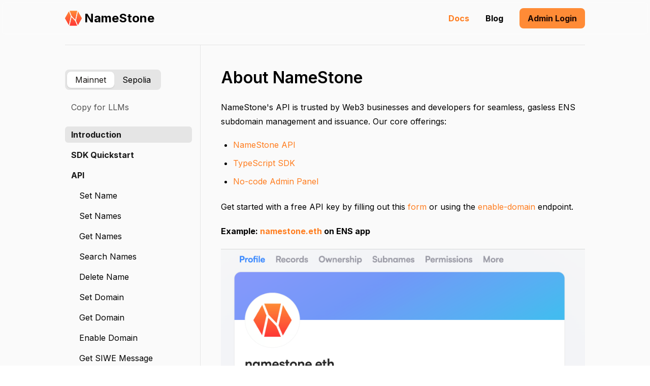

--- FILE ---
content_type: text/html; charset=utf-8
request_url: https://namestone.com/docs/index
body_size: 3401
content:
<!DOCTYPE html><html lang="en"><head><meta charSet="utf-8"/><meta name="viewport" content="width=device-width"/><meta property="og:title" content="Create ENS Subdomains via API | NameStone"/><meta property="og:description" content="Create and issue free ENS subdomains via a REST API. Trusted by web3 leaders. Supported by ENS DAO."/><meta property="og:image" content="/opengraph-image.jpg"/><meta property="og:type" content="website"/><link rel="icon" href="/favicon.ico"/><link rel="preload" as="image" href="/_next/static/media/namestone-icon.933a7e79.svg" fetchpriority="high"/><title>NameStone Docs</title><meta name="robots" content="follow, index"/><meta name="description" content="NameStone Docs"/><meta property="og:url" content="https://namestone.com/docs/index"/><meta property="og:type" content="website"/><meta property="og:site_name" content="NameStone"/><meta property="og:description" content="NameStone Docs"/><meta property="og:title" content="NameStone Docs"/><meta property="og:image" content="https://namestone.com/static/images/twitter-card.png"/><meta name="twitter:card" content="summary_large_image"/><meta name="twitter:site"/><meta name="twitter:title" content="NameStone Docs"/><meta name="twitter:description" content="NameStone Docs"/><meta name="twitter:image" content="https://namestone.com/static/images/twitter-card.png"/><link rel="canonical" href="https://namestone.com/docs/index"/><meta name="next-head-count" content="23"/><link rel="preload" href="/_next/static/media/a34f9d1faa5f3315-s.p.woff2" as="font" type="font/woff2" crossorigin="anonymous" data-next-font="size-adjust"/><link rel="preload" href="/_next/static/css/860b74e5842d98f5.css" as="style"/><link rel="stylesheet" href="/_next/static/css/860b74e5842d98f5.css" data-n-g=""/><noscript data-n-css=""></noscript><script defer="" nomodule="" src="/_next/static/chunks/polyfills-c67a75d1b6f99dc8.js"></script><script src="/_next/static/chunks/webpack-cc628d47997cb3d6.js" defer=""></script><script src="/_next/static/chunks/framework-ce84985cd166733a.js" defer=""></script><script src="/_next/static/chunks/main-ccf46ebb710305bd.js" defer=""></script><script src="/_next/static/chunks/pages/_app-e42e1fcc59a2ae8c.js" defer=""></script><script src="/_next/static/chunks/5675-e454bcf55fd814aa.js" defer=""></script><script src="/_next/static/chunks/1664-6077f61cd231cbb6.js" defer=""></script><script src="/_next/static/chunks/1954-ffd97c9b43c7df92.js" defer=""></script><script src="/_next/static/chunks/8570-a8897b16d9b7ccc9.js" defer=""></script><script src="/_next/static/chunks/900-b1842a320726d3e3.js" defer=""></script><script src="/_next/static/chunks/pages/docs/%5B%5B...slug%5D%5D-0d8ebbfa539f25c0.js" defer=""></script><script src="/_next/static/caXmfW-fiIo_BLfjlj-O0/_buildManifest.js" defer=""></script><script src="/_next/static/caXmfW-fiIo_BLfjlj-O0/_ssgManifest.js" defer=""></script></head><body><div id="__next"><div data-rk=""><style>[data-rk]{--rk-blurs-modalOverlay:blur(0px);--rk-fonts-body:SFRounded, ui-rounded, "SF Pro Rounded", -apple-system, BlinkMacSystemFont, "Segoe UI", Roboto, Helvetica, Arial, sans-serif, "Apple Color Emoji", "Segoe UI Emoji", "Segoe UI Symbol";--rk-radii-actionButton:9999px;--rk-radii-connectButton:12px;--rk-radii-menuButton:12px;--rk-radii-modal:24px;--rk-radii-modalMobile:28px;--rk-colors-accentColor:#0E76FD;--rk-colors-accentColorForeground:#FFF;--rk-colors-actionButtonBorder:rgba(0, 0, 0, 0.04);--rk-colors-actionButtonBorderMobile:rgba(0, 0, 0, 0.06);--rk-colors-actionButtonSecondaryBackground:rgba(0, 0, 0, 0.06);--rk-colors-closeButton:rgba(60, 66, 66, 0.8);--rk-colors-closeButtonBackground:rgba(0, 0, 0, 0.06);--rk-colors-connectButtonBackground:#FFF;--rk-colors-connectButtonBackgroundError:#FF494A;--rk-colors-connectButtonInnerBackground:linear-gradient(0deg, rgba(0, 0, 0, 0.03), rgba(0, 0, 0, 0.06));--rk-colors-connectButtonText:#25292E;--rk-colors-connectButtonTextError:#FFF;--rk-colors-connectionIndicator:#30E000;--rk-colors-downloadBottomCardBackground:linear-gradient(126deg, rgba(255, 255, 255, 0) 9.49%, rgba(171, 171, 171, 0.04) 71.04%), #FFFFFF;--rk-colors-downloadTopCardBackground:linear-gradient(126deg, rgba(171, 171, 171, 0.2) 9.49%, rgba(255, 255, 255, 0) 71.04%), #FFFFFF;--rk-colors-error:#FF494A;--rk-colors-generalBorder:rgba(0, 0, 0, 0.06);--rk-colors-generalBorderDim:rgba(0, 0, 0, 0.03);--rk-colors-menuItemBackground:rgba(60, 66, 66, 0.1);--rk-colors-modalBackdrop:rgba(0, 0, 0, 0.3);--rk-colors-modalBackground:#FFF;--rk-colors-modalBorder:transparent;--rk-colors-modalText:#25292E;--rk-colors-modalTextDim:rgba(60, 66, 66, 0.3);--rk-colors-modalTextSecondary:rgba(60, 66, 66, 0.6);--rk-colors-profileAction:#FFF;--rk-colors-profileActionHover:rgba(255, 255, 255, 0.5);--rk-colors-profileForeground:rgba(60, 66, 66, 0.06);--rk-colors-selectedOptionBorder:rgba(60, 66, 66, 0.1);--rk-colors-standby:#FFD641;--rk-shadows-connectButton:0px 4px 12px rgba(0, 0, 0, 0.1);--rk-shadows-dialog:0px 8px 32px rgba(0, 0, 0, 0.32);--rk-shadows-profileDetailsAction:0px 2px 6px rgba(37, 41, 46, 0.04);--rk-shadows-selectedOption:0px 2px 6px rgba(0, 0, 0, 0.24);--rk-shadows-selectedWallet:0px 2px 6px rgba(0, 0, 0, 0.12);--rk-shadows-walletLogo:0px 2px 16px rgba(0, 0, 0, 0.16);}</style><div style="position:fixed;z-index:9999;top:16px;left:16px;right:16px;bottom:16px;pointer-events:none"></div><main class="__className_a184c8"><div class="flex justify-center bg-neutral-50 "><div class="w-full overflow-hidden flex flex-col max-w-[1536px]"><div class="z-40 flex flex-col fixed justify-center w-full max-w-[1536px]"><div class="flex justify-between w-full px-6 py-4 backdrop-blur-sm lg:px-32"><div class="flex items-center text-2xl font-bold"><a class="flex" href="/"><img alt="Forging Commmunity Identity" fetchpriority="high" width="34" height="30" decoding="async" data-nimg="1" class="h-[30px] mr-1  my-auto" style="color:transparent" src="/_next/static/media/namestone-icon.933a7e79.svg"/> <span class="mr-1"> NameStone </span></a></div><div class="items-center space-x-6 md:space-x-10 lg:hidden"><button><span></span></button></div><div class="items-center hidden space-x-6 md:space-x-8 lg:flex"><a class="text-xs font-bold md:text-sm hover:underline underline-offset-4 text-orange-800" href="/docs"> <!-- -->Docs</a><a class="text-xs font-bold md:text-sm cursor-pointer hover:underline underline-offset-4 " href="/blog"> <!-- -->Blog</a><a class="text-xs font-bold cursor-pointer md:text-sm" href="/admin"><button class="z-20 px-4 py-2 text-sm font-bold bg-orange-500 rounded-lg cursor-pointer border-1 hover:bg-orange-700 text-brownblack-700 active:bg-orange-800">Admin Login</button></a></div></div></div><div class="flex justify-start w-full px-8 lg:px-32 pt-[76px] md:pt-[88px]  max-w-[1536px]"><div class="flex-col items-start justify-start hidden py-10 border-t border-neutral-200 sm:flex"><div class="flex p-1 mt-2 mb-4 text-sm rounded-lg bg-neutral-200"><button class="px-4  rounded-lg transition bg-white shadow text-stone-900  py-1">Mainnet</button><button class="px-4 rounded-lg transition bg-neutral-200">Sepolia</button></div><div class="mb-4"><button class="flex items-center gap-2 px-3 py-1.5 text-sm text-neutral-600 hover:text-neutral-900 hover:bg-neutral-100 rounded-lg transition w-full"><span></span><span>Copy for LLMs</span></button></div><div><a class="flex text-sm  text-neutral-900 font-bold text-left justify-between items-center rounded-md py-1 my-1 mr-4 px-3 cursor-pointer w-[250px] bg-neutral-200" href="/docs/index">Introduction</a></div><div><a class="flex text-sm  text-neutral-900 font-bold text-left justify-between items-center rounded-md py-1 my-1 mr-4 px-3 cursor-pointer w-[250px] " href="/docs/sdk-quickstart">SDK Quickstart</a></div><div><a class="flex text-sm  text-neutral-900 font-bold text-left justify-between items-center rounded-md py-1 my-1 mr-4 px-3 cursor-pointer w-[250px] " href="/docs/api-routes">API</a><div class="flex flex-col items-start justify-start mx-4"><a class="flex text-sm  text-left justify-between items-center my-1  rounded-md py-1 px-3 cursor-pointer w-full " href="/docs/set-name">Set Name</a><a class="flex text-sm  text-left justify-between items-center my-1  rounded-md py-1 px-3 cursor-pointer w-full " href="/docs/set-names">Set Names</a><a class="flex text-sm  text-left justify-between items-center my-1  rounded-md py-1 px-3 cursor-pointer w-full " href="/docs/get-names">Get Names</a><a class="flex text-sm  text-left justify-between items-center my-1  rounded-md py-1 px-3 cursor-pointer w-full " href="/docs/search-names">Search Names</a><a class="flex text-sm  text-left justify-between items-center my-1  rounded-md py-1 px-3 cursor-pointer w-full " href="/docs/delete-name">Delete Name</a><a class="flex text-sm  text-left justify-between items-center my-1  rounded-md py-1 px-3 cursor-pointer w-full " href="/docs/set-domain">Set Domain</a><a class="flex text-sm  text-left justify-between items-center my-1  rounded-md py-1 px-3 cursor-pointer w-full " href="/docs/get-domain">Get Domain</a><a class="flex text-sm  text-left justify-between items-center my-1  rounded-md py-1 px-3 cursor-pointer w-full " href="/docs/enable-domain">Enable Domain</a><a class="flex text-sm  text-left justify-between items-center my-1  rounded-md py-1 px-3 cursor-pointer w-full " href="/docs/get-siwe-message">Get SIWE Message</a></div></div><div><a class="flex text-sm  text-neutral-900 font-bold text-left justify-between items-center rounded-md py-1 my-1 mr-4 px-3 cursor-pointer w-[250px] " href="/docs/admin_panel">Admin Panel</a></div><div><a class="flex text-sm  text-neutral-900 font-bold text-left justify-between items-center rounded-md py-1 my-1 mr-4 px-3 cursor-pointer w-[250px] " href="/docs/gasless-dns">Gasless DNS</a></div></div><div class="flex flex-col flex-1 min-w-0"><div class="flex items-start justify-between py-2 border-t border-neutral-200 sm:hidden text-neutral-900"><div class="text-sm font-bold text-left">Introduction</div><span></span></div><div class="justify-start flex-1 border-t sm:border-l border-neutral-200"><div class="w-full py-6 sm:py-10 sm:pl-10"><div class="mb-5 text-[32px] font-semibold whitespace-normal break-all" level="1">About NameStone</div>
<div class="mb-5 text-[16px] whitespace-normal break-word leading-7">NameStone&#x27;s API is trusted by Web3 businesses and developers for seamless, gasless ENS subdomain management and issuance.
Our core offerings:</div>
<ul>
<li class="mb-3 last:mb-6 list-disc ml-6" index="0"><a class="text-orange-800 break-words whitespace-normal" href="./docs/api-routes">NameStone API</a></li>
<li class="mb-3 last:mb-6 list-disc ml-6" index="1"><a class="text-orange-800 break-words whitespace-normal" href="./docs/sdk-quickstart">TypeScript SDK</a></li>
<li class="mb-3 last:mb-6 list-disc ml-6" index="2"><a class="text-orange-800 break-words whitespace-normal" href="./admin">No-code Admin Panel</a></li>
</ul>
<div class="mb-5 text-[16px] whitespace-normal break-word leading-7">Get started with a free API key by filling out this <a class="text-orange-800 break-words whitespace-normal" href="https://namestone.com/try-namestone">form</a> or using the <a class="text-orange-800 break-words whitespace-normal" href="./enable-domain">enable-domain</a> endpoint.</div>
<div class="mb-5 text-[16px] whitespace-normal break-word leading-7"><strong>Example: <a class="text-orange-800 break-words whitespace-normal" href="https://app.ens.domains/namestone.eth">namestone.eth</a> on ENS app</strong></div>
<div class="mb-5 text-[16px] whitespace-normal break-word leading-7"><img src="https://imagedelivery.net/UJ5oN2ajUBrk2SVxlns2Aw/8aa35a8c-69b3-43c8-8f92-d7e7654fce00/highres" alt="An example of a NameStone managed name on the ENS app"/></div></div></div></div></div></div></div></main></div></div><script id="__NEXT_DATA__" type="application/json">{"props":{"pageProps":{"content":"# About NameStone\n\nNameStone's API is trusted by Web3 businesses and developers for seamless, gasless ENS subdomain management and issuance.\nOur core offerings:\n\n- [NameStone API](./docs/api-routes)\n- [TypeScript SDK](./docs/sdk-quickstart)\n- [No-code Admin Panel](./admin)\n\nGet started with a free API key by filling out this [form](https://namestone.com/try-namestone) or using the [enable-domain](./enable-domain) endpoint.\n\n**Example: [namestone.eth](https://app.ens.domains/namestone.eth) on ENS app**\n\n![An example of a NameStone managed name on the ENS app](https://imagedelivery.net/UJ5oN2ajUBrk2SVxlns2Aw/8aa35a8c-69b3-43c8-8f92-d7e7654fce00/highres)\n","fileName":"index"},"__N_SSG":true},"page":"/docs/[[...slug]]","query":{"slug":["index"]},"buildId":"caXmfW-fiIo_BLfjlj-O0","isFallback":false,"gsp":true,"locale":"en","locales":["en"],"defaultLocale":"en","scriptLoader":[]}</script></body></html>

--- FILE ---
content_type: application/javascript; charset=UTF-8
request_url: https://namestone.com/_next/static/caXmfW-fiIo_BLfjlj-O0/_buildManifest.js
body_size: 696
content:
self.__BUILD_MANIFEST=function(s,a,c,e,t,n,i,b){return{__rewrites:{beforeFiles:[],afterFiles:[{source:"/:nextInternalLocale(en)/monitoring(/?)",has:[{type:t,key:"o",value:"(?<orgid>.*)"},{type:t,key:"p",value:"(?<projectid>.*)"}]}],fallback:[]},"/":[s,a,c,"static/chunks/pages/index-75352b7125013e74.js"],"/404":[s,a,"static/chunks/pages/404-9227fe2c0d067dca.js"],"/_error":["static/chunks/pages/_error-82b79221b9ed784b.js"],"/admin":["static/chunks/29107295-54c46f60208f68c8.js",s,a,c,"static/chunks/8764-f52d6d5f611669d6.js",e,"static/chunks/8630-c1a0400d5f95736d.js","static/chunks/8462-74597810d2c43b94.js",n,"static/chunks/7830-09b32ec3ca4c88d0.js","static/chunks/pages/admin-c4dc4e609b605d22.js"],"/blog":[s,a,c,i,"static/chunks/pages/blog-6f24f902b5d1aa16.js"],"/blog/[...slug]":[s,a,c,b,i,"static/chunks/pages/blog/[...slug]-393b1228ec026c0c.js"],"/contact-us":[s,a,"static/chunks/pages/contact-us-0d4584fd3b9fd74c.js"],"/docs/[[...slug]]":[s,a,c,b,"static/chunks/900-b1842a320726d3e3.js","static/chunks/pages/docs/[[...slug]]-0d8ebbfa539f25c0.js"],"/exchange-page":[s,a,c,"static/chunks/pages/exchange-page-72728bafa2f89e9e.js"],"/index-old":[s,a,c,"static/chunks/pages/index-old-70077f071bff1836.js"],"/legal/privacy-policy":["static/chunks/pages/legal/privacy-policy-916a1acc698bf042.js"],"/legal/tos":["static/chunks/pages/legal/tos-28c0c764fb39cb83.js"],"/on-the-way":[s,a,"static/chunks/pages/on-the-way-ad6cc11f17519246.js"],"/pricing":[s,a,c,"static/chunks/pages/pricing-26d3e116ede78cf5.js"],"/status":[s,a,c,"static/chunks/pages/status-f8acd1df752b6bb1.js"],"/super-admin":[s,a,c,e,"static/chunks/440-88b6cbc31d62f817.js","static/chunks/pages/super-admin-087b18b7c3ccbda4.js"],"/test-connect":[s,"static/chunks/pages/test-connect-39c633467a91443d.js"],"/thank-you":[s,a,"static/chunks/pages/thank-you-e51b731486d708e0.js"],"/try-namestone":[s,a,n,"static/chunks/pages/try-namestone-74ad6c6c20a8ce4f.js"],"/[brand]":[s,a,c,e,"static/chunks/9452-61e9ac5b2973e9f3.js","static/chunks/pages/[brand]-cb9d0bcbd8797dc4.js"],"/[brand]/page":[s,a,c,"static/chunks/pages/[brand]/page-d0c8abcc5ca8ce4d.js"],sortedPages:["/","/404","/_app","/_error","/admin","/blog","/blog/[...slug]","/contact-us","/docs/[[...slug]]","/exchange-page","/index-old","/legal/privacy-policy","/legal/tos","/on-the-way","/pricing","/status","/super-admin","/test-connect","/thank-you","/try-namestone","/[brand]","/[brand]/page"]}}("static/chunks/5675-e454bcf55fd814aa.js","static/chunks/1664-6077f61cd231cbb6.js","static/chunks/1954-ffd97c9b43c7df92.js","static/chunks/3487-941b3f2b5df4086a.js","query","static/chunks/9007-77b435a8c28c25a8.js","static/chunks/8109-ea60268455d46412.js","static/chunks/8570-a8897b16d9b7ccc9.js"),self.__BUILD_MANIFEST_CB&&self.__BUILD_MANIFEST_CB();

--- FILE ---
content_type: application/javascript; charset=UTF-8
request_url: https://namestone.com/_next/static/chunks/pages/docs/%5B%5B...slug%5D%5D-0d8ebbfa539f25c0.js
body_size: 3652
content:
(self.webpackChunk_N_E=self.webpackChunk_N_E||[]).push([[1900],{69223:function(e,t,s){(window.__NEXT_P=window.__NEXT_P||[]).push(["/docs/[[...slug]]",function(){return s(41329)}])},69429:function(e,t){"use strict";t.Z={src:"/_next/static/media/namestone-icon.933a7e79.svg",height:30,width:34,blurWidth:0,blurHeight:0}},5221:function(e,t,s){"use strict";s.d(t,{Z:function(){return x}});var n=s(85893),a=s(67294),l=s(69429),r=s(25675),i=s.n(r),o=s(41664),c=s.n(o),d=s(11163),m=s(1954);function x(e){let{subtitle:t}=e,[s,r]=(0,a.useState)(!1),o=(0,d.useRouter)();function x(){r(!s)}return(0,n.jsx)("div",{className:"z-40 flex flex-col fixed justify-center w-full max-w-[1536px]",children:(0,n.jsx)("div",{className:"flex justify-between w-full px-6 py-4 backdrop-blur-sm lg:px-32",children:s?(0,n.jsx)(n.Fragment,{children:(0,n.jsxs)("div",{className:"py-4 bg-white rounded-[7px] shadow border border-neutral-300 flex-col justify-start items-center gap-[29px] inline-flex w-full",children:[(0,n.jsxs)("div",{className:"self-stretch h-[455px] pb-[170px] border-b border-neutral-300 flex-col justify-start items-center gap-[29px] flex",children:[(0,n.jsxs)("div",{className:"flex items-start justify-between w-full px-4 text-2xl font-bold",children:[(0,n.jsxs)(c(),{href:"/",className:"flex",children:[(0,n.jsx)(i(),{className:"h-[30px] mr-1  my-auto",priority:!0,src:l.Z,alt:"Forging Commmunity Identity"})," ",(0,n.jsx)("span",{className:"mr-1 ",children:" NameStone "})]}),(0,n.jsx)("div",{className:"items-center space-x-6",children:(0,n.jsx)("button",{onClick:x,children:(0,n.jsx)(m.JO,{icon:"octicon:x-16",className:"w-6 h-6"})})})]}),(0,n.jsxs)("div",{className:"flex flex-col items-center self-stretch justify-start h-56",children:[(0,n.jsx)(c(),{className:"inline-flex items-center self-stretch justify-start gap-3 p-4 hover:bg-neutral-100",href:"/docs",children:(0,n.jsx)("div",{className:"text-base font-bold leading-normal grow shrink basis-0 ".concat("Docs"===t?"text-orange-800":"text-neutral-900"),children:"Docs"})}),(0,n.jsx)(c(),{className:"inline-flex items-center self-stretch justify-start gap-3 p-4 hover:bg-neutral-100",href:"/blog",children:(0,n.jsx)("div",{className:"text-base font-bold leading-normal grow shrink basis-0 ".concat("Blog"===t?"text-orange-800":"text-neutral-900"),children:"Blog"})}),(0,n.jsx)(c(),{className:"inline-flex items-center self-stretch justify-start gap-3 p-4 hover:bg-neutral-100",href:"/admin",children:(0,n.jsx)("div",{className:"text-base font-bold leading-normal grow shrink basis-0 text-neutral-900",children:"Admin Login"})}),(0,n.jsx)(c(),{className:"inline-flex items-center self-stretch justify-start gap-3 p-4 hover:bg-neutral-100",href:"/contact-us",children:(0,n.jsx)("div",{className:"text-base font-bold leading-normal grow shrink basis-0 text-neutral-900",children:"Contact Us"})})]})]}),(0,n.jsx)("div",{className:"inline-flex items-end justify-center gap-3",children:(0,n.jsx)("button",{onClick:()=>o.push("/try-namestone"),className:"z-20 px-6 py-3 text-sm font-bold bg-orange-500 rounded-lg hover:bg-orange-700 text-brownblack-700 active:bg-orange-800",children:"Get Started"})})]})}):(0,n.jsxs)(n.Fragment,{children:[(0,n.jsx)("div",{className:"flex items-center text-2xl font-bold",children:(0,n.jsxs)(c(),{href:"/",className:"flex",children:[(0,n.jsx)(i(),{className:"h-[30px] mr-1  my-auto",priority:!0,src:l.Z,alt:"Forging Commmunity Identity"})," ",(0,n.jsx)("span",{className:"mr-1",children:" NameStone "})]})}),(0,n.jsx)("div",{className:"items-center space-x-6 md:space-x-10 lg:hidden",children:(0,n.jsx)("button",{onClick:x,children:(0,n.jsx)(m.JO,{icon:"charm:menu-hamburger",className:"w-6 h-6"})})}),(0,n.jsxs)("div",{className:"items-center hidden space-x-6 md:space-x-8 lg:flex",children:[(0,n.jsxs)(c(),{className:"text-xs font-bold md:text-sm hover:underline underline-offset-4 ".concat("Docs"===t?"text-orange-800":""),href:"/docs",children:[" ","Docs"]}),(0,n.jsxs)(c(),{className:"text-xs font-bold md:text-sm cursor-pointer hover:underline underline-offset-4 ".concat("Blog"===t?"text-orange-800":""),href:"/blog",children:[" ","Blog"]}),(0,n.jsx)(c(),{className:"text-xs font-bold cursor-pointer md:text-sm",href:"/admin",children:(0,n.jsx)("button",{className:"z-20 px-4 py-2 text-sm font-bold bg-orange-500 rounded-lg cursor-pointer border-1 hover:bg-orange-700 text-brownblack-700 active:bg-orange-800",children:"Admin Login"})})]})]})})})}},93262:function(e,t,s){"use strict";s.d(t,{TQ:function(){return d}});var n=s(85893),a=s(9008),l=s.n(a),r=s(11163),i=s(15969),o=s.n(i);let c=e=>{let{title:t,description:s,ogType:a,ogImage:i,twImage:c,canonicalUrl:d}=e,m=(0,r.useRouter)();return(0,n.jsxs)(l(),{children:[(0,n.jsx)("title",{children:t}),(0,n.jsx)("meta",{name:"robots",content:"follow, index"}),(0,n.jsx)("meta",{name:"description",content:s}),(0,n.jsx)("meta",{property:"og:url",content:"".concat(o().siteUrl).concat(m.asPath)}),(0,n.jsx)("meta",{property:"og:type",content:a}),(0,n.jsx)("meta",{property:"og:site_name",content:o().title}),(0,n.jsx)("meta",{property:"og:description",content:s}),(0,n.jsx)("meta",{property:"og:title",content:t}),"Array"===i.constructor.name?i.map(e=>{let{url:t}=e;return(0,n.jsx)("meta",{property:"og:image",content:t},t)}):(0,n.jsx)("meta",{property:"og:image",content:i},i),(0,n.jsx)("meta",{name:"twitter:card",content:"summary_large_image"}),(0,n.jsx)("meta",{name:"twitter:site",content:o().twitter}),(0,n.jsx)("meta",{name:"twitter:title",content:t}),(0,n.jsx)("meta",{name:"twitter:description",content:s}),(0,n.jsx)("meta",{name:"twitter:image",content:c}),(0,n.jsx)("link",{rel:"canonical",href:d||"".concat(o().siteUrl).concat(m.asPath)})]})},d=e=>{let{title:t,description:s}=e,a=o().siteUrl+o().socialBanner,l=o().siteUrl+o().socialBanner;return(0,n.jsx)(c,{title:t,description:s,ogType:"website",ogImage:a,twImage:l})}},15969:function(e){"use strict";e.exports={title:"NameStone",author:"NameStone Team",headerTitle:"NameStone",description:"Easy subdomain management and issuance",language:"en-us",theme:"system",siteUrl:"https://namestone.com",siteLogo:"/static/images/logo.png",image:"/static/images/avatar.png",socialBanner:"/static/images/twitter-card.png",locale:"en-US",analytics:{plausibleDataDomain:"",simpleAnalytics:!1,umamiWebsiteId:"",googleAnalyticsId:"",posthogAnalyticsId:""},newsletter:{provider:"buttondown"}}},41329:function(e,t,s){"use strict";s.r(t),s.d(t,{__N_SSG:function(){return b},default:function(){return g}});var n=s(85893),a=s(93262),l=s(48570),r=s(41664),i=s.n(r),o=s(5221),c=s(67294),d=s(1954);function m(){let[e,t]=(0,c.useState)(!1),[s,a]=(0,c.useState)(!1),l=async()=>{a(!0);try{let e=await fetch("/llms.txt"),s=await e.text();await navigator.clipboard.writeText(s),t(!0),setTimeout(()=>t(!1),2e3)}catch(e){console.error("Failed to copy:",e)}a(!1)};return(0,n.jsxs)("button",{onClick:l,disabled:s,className:"flex items-center gap-2 px-3 py-1.5 text-sm text-neutral-600 hover:text-neutral-900 hover:bg-neutral-100 rounded-lg transition w-full",children:[(0,n.jsx)(d.JO,{icon:e?"bi:check-lg":"bi:clipboard",className:"w-4 h-4"}),(0,n.jsx)("span",{children:e?"Copied!":"Copy for LLMs"})]})}var x=s(98683),u=s(84283),p=s(76199);let f={Introduction:{file:"index"},"SDK Quickstart":{file:"sdk-quickstart"},API:{file:"api-routes",children:{"Set Name":{file:"set-name"},"Set Names":{file:"set-names"},"Get Names":{file:"get-names"},"Search Names":{file:"search-names"},"Delete Name":{file:"delete-name"},"Set Domain":{file:"set-domain"},"Get Domain":{file:"get-domain"},"Enable Domain":{file:"enable-domain"},"Get SIWE Message":{file:"get-siwe-message"}}},"Admin Panel":{file:"admin_panel"},"Gasless DNS":{file:"gasless-dns"}},h={index:"Introduction","sdk-quickstart":"SDK Quickstart","api-routes":"API","set-name":"Set Name","set-names":"Set Name","get-names":"Get Names","search-names":"Search Names","delete-name":"Delete Name","set-domain":"Set Domain","get-domain":"Get Domain",admin_panel:"Admin Panel","get-siwe-message":"Get Siwe Message","enable-domain":"Enable Domain"};var b=!0;function g(e){let{content:t,fileName:s}=e,[r,b]=(0,c.useState)(!1),[g,j]=(0,c.useState)("Mainnet");return(0,n.jsx)(n.Fragment,{children:(0,n.jsx)("div",{className:"flex justify-center bg-neutral-50 ",children:(0,n.jsxs)("div",{className:"w-full overflow-hidden flex flex-col max-w-[1536px]",children:[(0,n.jsx)(o.Z,{subtitle:"Docs"}),(0,n.jsx)(a.TQ,{title:"NameStone Docs",description:"NameStone Docs"}),(0,n.jsxs)("div",{className:"flex justify-start w-full px-8 lg:px-32 pt-[76px] md:pt-[88px]  max-w-[1536px]",children:[(0,n.jsxs)("div",{className:"flex-col items-start justify-start hidden py-10 border-t border-neutral-200 sm:flex",children:[(0,n.jsxs)("div",{className:"flex p-1 mt-2 mb-4 text-sm rounded-lg bg-neutral-200",children:[(0,n.jsx)("button",{onClick:()=>j("Mainnet"),className:"px-4  rounded-lg transition ".concat("Mainnet"===g?"bg-white shadow text-stone-900  py-1":"bg-neutral-200"),children:"Mainnet"}),(0,n.jsx)("button",{onClick:()=>j("Sepolia"),className:"px-4 rounded-lg transition ".concat("Sepolia"===g?"bg-white shadow text-black py-1":"bg-neutral-200"),children:"Sepolia"})]}),(0,n.jsx)("div",{className:"mb-4",children:(0,n.jsx)(m,{})}),Object.keys(f).map(e=>(0,n.jsxs)("div",{children:[(0,n.jsx)(i(),{href:"/docs/".concat(f[e].file),className:"flex text-sm  text-neutral-900 font-bold text-left justify-between items-center rounded-md py-1 my-1 mr-4 px-3 cursor-pointer w-[250px] ".concat(s===f[e].file?"bg-neutral-200":""),children:e}),f[e].children&&(0,n.jsx)("div",{className:"flex flex-col items-start justify-start mx-4",children:Object.keys(f[e].children).map(t=>(0,n.jsx)(i(),{href:"/docs/".concat(f[e].children[t].file),className:"flex text-sm  text-left justify-between items-center my-1  rounded-md py-1 px-3 cursor-pointer w-full ".concat(s===f[e].children[t].file?"bg-neutral-200":""),children:t},t))})]},e))]}),(0,n.jsxs)("div",{className:"flex flex-col flex-1 min-w-0",children:[(0,n.jsxs)("div",{onClick:()=>b(!r),className:"flex items-start justify-between py-2 border-t border-neutral-200 sm:hidden text-neutral-900",children:[(0,n.jsx)("div",{className:"text-sm font-bold text-left",children:h[s]}),(0,n.jsx)(d.JO,{icon:"bi:chevron-down",className:"w-6 h-6"})]}),r&&(0,n.jsxs)("div",{className:"flex flex-col items-start justify-start w-full p-2 bg-white border rounded-md border-neutral-200 sm:hidden",children:[(0,n.jsxs)("div",{className:"flex p-1 mt-2 mb-4 text-sm rounded-lg bg-neutral-200",children:[(0,n.jsx)("button",{onClick:()=>j("Mainnet"),className:"px-4  rounded-lg transition ".concat("Mainnet"===g?"bg-white shadow text-stone-900  py-1":"bg-neutral-200"),children:"Mainnet"}),(0,n.jsx)("button",{onClick:()=>j("Sepolia"),className:"px-4 rounded-lg transition ".concat("Sepolia"===g?"bg-white shadow text-black py-1":"bg-neutral-200"),children:"Sepolia"})]}),(0,n.jsx)("div",{className:"mb-4",children:(0,n.jsx)(m,{})}),Object.keys(f).map(e=>(0,n.jsxs)("div",{children:[(0,n.jsx)(i(),{href:"/docs/".concat(f[e].file),onClick:()=>b(!1),className:"flex text-sm  text-neutral-900 font-bold text-left justify-between items-center rounded-md py-1 my-1 px-3 cursor-pointer w-[250px] ".concat(s===f[e].file?"bg-neutral-200":""),children:e}),f[e].children&&(0,n.jsx)("div",{className:"flex flex-col items-start justify-start",children:Object.keys(f[e].children).map(t=>(0,n.jsx)(i(),{onClick:()=>b(!1),href:"/docs/".concat(f[e].children[t].file),className:"flex text-sm  text-left justify-between items-center my-1  rounded-md py-1 px-3 cursor-pointer w-full ".concat(s===f[e].children[t].file?"bg-neutral-200":""),children:t},t))})]},e))]}),(0,n.jsx)("div",{className:"justify-start flex-1 border-t sm:border-l border-neutral-200",children:(0,n.jsx)("div",{className:"w-full py-6 sm:py-10 sm:pl-10",children:(0,n.jsx)(l.D,{remarkPlugins:[p.Z],components:{li:e=>{let{node:t,ordered:s,...a}=e;return"boolean"==typeof a.inline&&(a.inline=a.inline.toString()),(0,n.jsx)("li",{className:"mb-3 last:mb-6 ".concat(s?"":"list-disc"," ml-6"),...a})},h1:e=>{let{node:t,...s}=e;return(0,n.jsx)("div",{className:"mb-5 text-[32px] font-semibold whitespace-normal break-all",...s})},h2:e=>{let{node:t,...s}=e;return(0,n.jsx)("div",{className:"mb-5  text-[20px] font-semibold whitespace-normal break-all pb-2 border-b border-neutral-200",...s})},h3:e=>{let{node:t,...s}=e;return(0,n.jsx)("div",{className:"mb-5 whitespace-normal text-[16px] font-bold break-word",...s})},h4:e=>{let{node:t,...s}=e;return(0,n.jsx)("div",{className:"mb-5 text-[16px] font-bold whitespace-normal break-word",...s})},p:e=>{let{node:t,...s}=e;return(0,n.jsx)("div",{className:"mb-5 text-[16px] whitespace-normal break-word leading-7",...s})},a:e=>{let{node:t,...s}=e;return(0,n.jsx)("a",{className:"text-orange-800 break-words whitespace-normal",...s})},pre:e=>{let{node:t,...s}=e;return"boolean"==typeof s.inline&&(s.inline=s.inline.toString()),(0,n.jsx)("div",{className:"p-5 mb-6 rounded-lg bg-neutral-800",...s})},code:e=>{let{node:t,...s}=e,a=/language-(\w+)/.exec(s.className||""),l=a?a[1]:"",r=String(s.children).replace(/\n$/,"");return a?(0,n.jsx)("div",{className:"relative max-w-full overflow-x-auto",children:(0,n.jsx)(x.Z,{style:u.YC,language:l,PreTag:"pre",...s,customStyle:{width:"100%",maxWidth:"100%",overflowX:"auto",whiteSpace:"pre-wrap",wordBreak:"break-word"},codeTagProps:{style:{whiteSpace:"pre-wrap",wordBreak:"break-word"}},wrapLines:!0,wrapLongLines:!0,className:"!mt-0 !mb-0 p-4",children:r})}):s.inline?("boolean"==typeof s.inline&&(s.inline=s.inline.toString()),(0,n.jsx)("code",{className:"px-2 py-1 whitespace-nowrap border-neutral-200 border bg-neutral-100 rounded-lg break-words text-[13px]  leading-5 ",...s})):("boolean"==typeof s.inline&&(s.inline=s.inline.toString()),(0,n.jsx)("code",{className:" py-1 whitespace-break-spaces flex-wrap text-white  bg-neutral-800 rounded-lg break-all text-[16px]  leading-5 ",...s}))},table:e=>{let{node:t,...s}=e;return(0,n.jsx)("div",{className:"w-full mb-6 overflow-x-auto",children:(0,n.jsx)("div",{className:"inline-block min-w-full",children:(0,n.jsx)("table",{className:"w-full overflow-hidden divide-y rounded-lg divide-neutral-200",...s})})})},thead:e=>{let{node:t,...s}=e;return(0,n.jsx)("thead",{className:"bg-neutral-100",...s})},tbody:e=>{let{node:t,...s}=e;return(0,n.jsx)("tbody",{className:"bg-white",...s})},tr:e=>{let{node:t,...s}=e;return(0,n.jsx)("tr",{className:"border-b border-neutral-200 last:border-b-0",...s})},th:e=>{let{node:t,...s}=e;return(0,n.jsx)("th",{className:"px-4 py-4 text-xs font-semibold text-left text-neutral-900",...s})},td:e=>{let{node:t,...s}=e;return(0,n.jsx)("td",{className:"px-4 py-6 text-xs whitespace-normal text-neutral-900",...s})}},children:"Mainnet"===g?t:t.replace(/public_v1/g,"public_v1_sepolia").replace("NameStone(<YOUR_API_KEY_HERE>)","NameStone(<YOUR_API_KEY_HERE>, {network: 'sepolia'})").replace("0xA87361C4E58B619c390f469B9E6F27d759715125","0x467893bFE201F8EfEa09BBD53fB69282e6001595")})})})]})]})]})})})}}},function(e){e.O(0,[5675,1664,1954,8570,900,9774,2888,179],function(){return e(e.s=69223)}),_N_E=e.O()}]);

--- FILE ---
content_type: application/javascript; charset=UTF-8
request_url: https://namestone.com/_next/static/chunks/pages/_app-e42e1fcc59a2ae8c.js
body_size: 275124
content:
(self.webpackChunk_N_E=self.webpackChunk_N_E||[]).push([[2888],{65987:function(e){"use strict";var t={single_source_shortest_paths:function(e,n,r){var i,a,o,s,l,c,u,d={},f={};f[n]=0;var h=t.PriorityQueue.make();for(h.push(n,0);!h.empty();)for(o in a=(i=h.pop()).value,s=i.cost,l=e[a]||{})l.hasOwnProperty(o)&&(c=s+l[o],u=f[o],(void 0===f[o]||u>c)&&(f[o]=c,h.push(o,c),d[o]=a));if(void 0!==r&&void 0===f[r])throw Error(["Could not find a path from ",n," to ",r,"."].join(""));return d},extract_shortest_path_from_predecessor_list:function(e,t){for(var n=[],r=t;r;)n.push(r),e[r],r=e[r];return n.reverse(),n},find_path:function(e,n,r){var i=t.single_source_shortest_paths(e,n,r);return t.extract_shortest_path_from_predecessor_list(i,r)},PriorityQueue:{make:function(e){var n,r=t.PriorityQueue,i={};for(n in e=e||{},r)r.hasOwnProperty(n)&&(i[n]=r[n]);return i.queue=[],i.sorter=e.sorter||r.default_sorter,i},default_sorter:function(e,t){return e.cost-t.cost},push:function(e,t){this.queue.push({value:e,cost:t}),this.queue.sort(this.sorter)},pop:function(){return this.queue.shift()},empty:function(){return 0===this.queue.length}}};e.exports=t},26729:function(e){"use strict";var t=Object.prototype.hasOwnProperty,n="~";function r(){}function i(e,t,n){this.fn=e,this.context=t,this.once=n||!1}function a(e,t,r,a,o){if("function"!=typeof r)throw TypeError("The listener must be a function");var s=new i(r,a||e,o),l=n?n+t:t;return e._events[l]?e._events[l].fn?e._events[l]=[e._events[l],s]:e._events[l].push(s):(e._events[l]=s,e._eventsCount++),e}function o(e,t){0==--e._eventsCount?e._events=new r:delete e._events[t]}function s(){this._events=new r,this._eventsCount=0}Object.create&&(r.prototype=Object.create(null),new r().__proto__||(n=!1)),s.prototype.eventNames=function(){var e,r,i=[];if(0===this._eventsCount)return i;for(r in e=this._events)t.call(e,r)&&i.push(n?r.slice(1):r);return Object.getOwnPropertySymbols?i.concat(Object.getOwnPropertySymbols(e)):i},s.prototype.listeners=function(e){var t=n?n+e:e,r=this._events[t];if(!r)return[];if(r.fn)return[r.fn];for(var i=0,a=r.length,o=Array(a);i<a;i++)o[i]=r[i].fn;return o},s.prototype.listenerCount=function(e){var t=n?n+e:e,r=this._events[t];return r?r.fn?1:r.length:0},s.prototype.emit=function(e,t,r,i,a,o){var s=n?n+e:e;if(!this._events[s])return!1;var l,c,u=this._events[s],d=arguments.length;if(u.fn){switch(u.once&&this.removeListener(e,u.fn,void 0,!0),d){case 1:return u.fn.call(u.context),!0;case 2:return u.fn.call(u.context,t),!0;case 3:return u.fn.call(u.context,t,r),!0;case 4:return u.fn.call(u.context,t,r,i),!0;case 5:return u.fn.call(u.context,t,r,i,a),!0;case 6:return u.fn.call(u.context,t,r,i,a,o),!0}for(c=1,l=Array(d-1);c<d;c++)l[c-1]=arguments[c];u.fn.apply(u.context,l)}else{var f,h=u.length;for(c=0;c<h;c++)switch(u[c].once&&this.removeListener(e,u[c].fn,void 0,!0),d){case 1:u[c].fn.call(u[c].context);break;case 2:u[c].fn.call(u[c].context,t);break;case 3:u[c].fn.call(u[c].context,t,r);break;case 4:u[c].fn.call(u[c].context,t,r,i);break;default:if(!l)for(f=1,l=Array(d-1);f<d;f++)l[f-1]=arguments[f];u[c].fn.apply(u[c].context,l)}}return!0},s.prototype.on=function(e,t,n){return a(this,e,t,n,!1)},s.prototype.once=function(e,t,n){return a(this,e,t,n,!0)},s.prototype.removeListener=function(e,t,r,i){var a=n?n+e:e;if(!this._events[a])return this;if(!t)return o(this,a),this;var s=this._events[a];if(s.fn)s.fn!==t||i&&!s.once||r&&s.context!==r||o(this,a);else{for(var l=0,c=[],u=s.length;l<u;l++)(s[l].fn!==t||i&&!s[l].once||r&&s[l].context!==r)&&c.push(s[l]);c.length?this._events[a]=1===c.length?c[0]:c:o(this,a)}return this},s.prototype.removeAllListeners=function(e){var t;return e?(t=n?n+e:e,this._events[t]&&o(this,t)):(this._events=new r,this._eventsCount=0),this},s.prototype.off=s.prototype.removeListener,s.prototype.addListener=s.prototype.on,s.prefixed=n,s.EventEmitter=s,e.exports=s},29548:function(e,t,n){"use strict";var r=n(64836);Object.defineProperty(t,"__esModule",{value:!0}),t.BroadcastChannel=function(){var e=arguments.length>0&&void 0!==arguments[0]?arguments[0]:"nextauth.message";return{receive:function(t){var n=function(n){if(n.key===e){var r,i=JSON.parse(null!==(r=n.newValue)&&void 0!==r?r:"{}");(null==i?void 0:i.event)==="session"&&null!=i&&i.data&&t(i)}};return window.addEventListener("storage",n),function(){return window.removeEventListener("storage",n)}},post:function(t){if("undefined"!=typeof window)try{localStorage.setItem(e,JSON.stringify(l(l({},t),{},{timestamp:d()})))}catch(e){}}}},t.apiBaseUrl=u,t.fetchData=function(e,t,n){return c.apply(this,arguments)},t.now=d;var i=r(n(64687)),a=r(n(38416)),o=r(n(17156));function s(e,t){var n=Object.keys(e);if(Object.getOwnPropertySymbols){var r=Object.getOwnPropertySymbols(e);t&&(r=r.filter(function(t){return Object.getOwnPropertyDescriptor(e,t).enumerable})),n.push.apply(n,r)}return n}function l(e){for(var t=1;t<arguments.length;t++){var n=null!=arguments[t]?arguments[t]:{};t%2?s(Object(n),!0).forEach(function(t){(0,a.default)(e,t,n[t])}):Object.getOwnPropertyDescriptors?Object.defineProperties(e,Object.getOwnPropertyDescriptors(n)):s(Object(n)).forEach(function(t){Object.defineProperty(e,t,Object.getOwnPropertyDescriptor(n,t))})}return e}function c(){return(c=(0,o.default)(i.default.mark(function e(t,n,r){var a,o,s,l,c,d,f,h,p=arguments;return i.default.wrap(function(e){for(;;)switch(e.prev=e.next){case 0:return o=(a=p.length>3&&void 0!==p[3]?p[3]:{}).ctx,l=void 0===(s=a.req)?null==o?void 0:o.req:s,c="".concat(u(n),"/").concat(t),e.prev=2,d=null!=l&&l.headers.cookie?{headers:{cookie:l.headers.cookie}}:{},e.next=6,fetch(c,d);case 6:return f=e.sent,e.next=9,f.json();case 9:if(h=e.sent,f.ok){e.next=12;break}throw h;case 12:return e.abrupt("return",Object.keys(h).length>0?h:null);case 15:return e.prev=15,e.t0=e.catch(2),r.error("CLIENT_FETCH_ERROR",{error:e.t0,url:c}),e.abrupt("return",null);case 19:case"end":return e.stop()}},e,null,[[2,15]])}))).apply(this,arguments)}function u(e){return"undefined"==typeof window?"".concat(e.baseUrlServer).concat(e.basePathServer):e.basePath}function d(){return Math.floor(Date.now()/1e3)}},36925:function(e,t,n){"use strict";var r=n(64836);Object.defineProperty(t,"__esModule",{value:!0}),t.UnsupportedStrategy=t.UnknownError=t.OAuthCallbackError=t.MissingSecret=t.MissingAuthorize=t.MissingAdapterMethods=t.MissingAdapter=t.MissingAPIRoute=t.InvalidCallbackUrl=t.AccountNotLinkedError=void 0,t.adapterErrorHandler=function(e,t){if(e)return Object.keys(e).reduce(function(n,r){return n[r]=(0,a.default)(i.default.mark(function n(){var a,o,s,l,c,u=arguments;return i.default.wrap(function(n){for(;;)switch(n.prev=n.next){case 0:for(n.prev=0,o=Array(a=u.length),s=0;s<a;s++)o[s]=u[s];return t.debug("adapter_".concat(r),{args:o}),l=e[r],n.next=6,l.apply(void 0,o);case 6:return n.abrupt("return",n.sent);case 9:throw n.prev=9,n.t0=n.catch(0),t.error("adapter_error_".concat(r),n.t0),(c=new p(n.t0)).name="".concat(A(r),"Error"),c;case 15:case"end":return n.stop()}},n,null,[[0,9]])})),n},{})},t.capitalize=A,t.eventsErrorHandler=function(e,t){return Object.keys(e).reduce(function(n,r){return n[r]=(0,a.default)(i.default.mark(function n(){var a,o=arguments;return i.default.wrap(function(n){for(;;)switch(n.prev=n.next){case 0:return n.prev=0,a=e[r],n.next=4,a.apply(void 0,o);case 4:return n.abrupt("return",n.sent);case 7:n.prev=7,n.t0=n.catch(0),t.error("".concat(E(r),"_EVENT_ERROR"),n.t0);case 10:case"end":return n.stop()}},n,null,[[0,7]])})),n},{})},t.upperSnake=E;var i=r(n(64687)),a=r(n(17156)),o=r(n(66115)),s=r(n(38416)),l=r(n(56690)),c=r(n(89728)),u=r(n(61655)),d=r(n(94993)),f=r(n(73808));function h(e){var t=function(){if("undefined"==typeof Reflect||!Reflect.construct||Reflect.construct.sham)return!1;if("function"==typeof Proxy)return!0;try{return Boolean.prototype.valueOf.call(Reflect.construct(Boolean,[],function(){})),!0}catch(e){return!1}}();return function(){var n,r=(0,f.default)(e);if(t){var i=(0,f.default)(this).constructor;n=Reflect.construct(r,arguments,i)}else n=r.apply(this,arguments);return(0,d.default)(this,n)}}var p=function(e){(0,u.default)(n,e);var t=h(n);function n(e){var r,i;return(0,l.default)(this,n),(i=t.call(this,null!==(r=null==e?void 0:e.message)&&void 0!==r?r:e)).name="UnknownError",i.code=e.code,e instanceof Error&&(i.stack=e.stack),i}return(0,c.default)(n,[{key:"toJSON",value:function(){return{name:this.name,message:this.message,stack:this.stack}}}]),n}((0,r(n(33496)).default)(Error));t.UnknownError=p;var m=function(e){(0,u.default)(n,e);var t=h(n);function n(){var e;(0,l.default)(this,n);for(var r=arguments.length,i=Array(r),a=0;a<r;a++)i[a]=arguments[a];return e=t.call.apply(t,[this].concat(i)),(0,s.default)((0,o.default)(e),"name","OAuthCallbackError"),e}return(0,c.default)(n)}(p);t.OAuthCallbackError=m;var g=function(e){(0,u.default)(n,e);var t=h(n);function n(){var e;(0,l.default)(this,n);for(var r=arguments.length,i=Array(r),a=0;a<r;a++)i[a]=arguments[a];return e=t.call.apply(t,[this].concat(i)),(0,s.default)((0,o.default)(e),"name","AccountNotLinkedError"),e}return(0,c.default)(n)}(p);t.AccountNotLinkedError=g;var y=function(e){(0,u.default)(n,e);var t=h(n);function n(){var e;(0,l.default)(this,n);for(var r=arguments.length,i=Array(r),a=0;a<r;a++)i[a]=arguments[a];return e=t.call.apply(t,[this].concat(i)),(0,s.default)((0,o.default)(e),"name","MissingAPIRouteError"),(0,s.default)((0,o.default)(e),"code","MISSING_NEXTAUTH_API_ROUTE_ERROR"),e}return(0,c.default)(n)}(p);t.MissingAPIRoute=y;var b=function(e){(0,u.default)(n,e);var t=h(n);function n(){var e;(0,l.default)(this,n);for(var r=arguments.length,i=Array(r),a=0;a<r;a++)i[a]=arguments[a];return e=t.call.apply(t,[this].concat(i)),(0,s.default)((0,o.default)(e),"name","MissingSecretError"),(0,s.default)((0,o.default)(e),"code","NO_SECRET"),e}return(0,c.default)(n)}(p);t.MissingSecret=b;var v=function(e){(0,u.default)(n,e);var t=h(n);function n(){var e;(0,l.default)(this,n);for(var r=arguments.length,i=Array(r),a=0;a<r;a++)i[a]=arguments[a];return e=t.call.apply(t,[this].concat(i)),(0,s.default)((0,o.default)(e),"name","MissingAuthorizeError"),(0,s.default)((0,o.default)(e),"code","CALLBACK_CREDENTIALS_HANDLER_ERROR"),e}return(0,c.default)(n)}(p);t.MissingAuthorize=v;var w=function(e){(0,u.default)(n,e);var t=h(n);function n(){var e;(0,l.default)(this,n);for(var r=arguments.length,i=Array(r),a=0;a<r;a++)i[a]=arguments[a];return e=t.call.apply(t,[this].concat(i)),(0,s.default)((0,o.default)(e),"name","MissingAdapterError"),(0,s.default)((0,o.default)(e),"code","EMAIL_REQUIRES_ADAPTER_ERROR"),e}return(0,c.default)(n)}(p);t.MissingAdapter=w;var x=function(e){(0,u.default)(n,e);var t=h(n);function n(){var e;(0,l.default)(this,n);for(var r=arguments.length,i=Array(r),a=0;a<r;a++)i[a]=arguments[a];return e=t.call.apply(t,[this].concat(i)),(0,s.default)((0,o.default)(e),"name","MissingAdapterMethodsError"),(0,s.default)((0,o.default)(e),"code","MISSING_ADAPTER_METHODS_ERROR"),e}return(0,c.default)(n)}(p);t.MissingAdapterMethods=x;var _=function(e){(0,u.default)(n,e);var t=h(n);function n(){var e;(0,l.default)(this,n);for(var r=arguments.length,i=Array(r),a=0;a<r;a++)i[a]=arguments[a];return e=t.call.apply(t,[this].concat(i)),(0,s.default)((0,o.default)(e),"name","UnsupportedStrategyError"),(0,s.default)((0,o.default)(e),"code","CALLBACK_CREDENTIALS_JWT_ERROR"),e}return(0,c.default)(n)}(p);t.UnsupportedStrategy=_;var C=function(e){(0,u.default)(n,e);var t=h(n);function n(){var e;(0,l.default)(this,n);for(var r=arguments.length,i=Array(r),a=0;a<r;a++)i[a]=arguments[a];return e=t.call.apply(t,[this].concat(i)),(0,s.default)((0,o.default)(e),"name","InvalidCallbackUrl"),(0,s.default)((0,o.default)(e),"code","INVALID_CALLBACK_URL_ERROR"),e}return(0,c.default)(n)}(p);function E(e){return e.replace(/([A-Z])/g,"_$1").toUpperCase()}function A(e){return"".concat(e[0].toUpperCase()).concat(e.slice(1))}t.InvalidCallbackUrl=C},33299:function(e,t,n){"use strict";var r,i,a,o,s,l=n(34155),c=n(64836),u=n(18698);Object.defineProperty(t,"__esModule",{value:!0});var d={SessionContext:!0,useSession:!0,getSession:!0,getCsrfToken:!0,getProviders:!0,signIn:!0,signOut:!0,SessionProvider:!0};t.SessionContext=void 0,t.SessionProvider=function(e){if(!T)throw Error("React Context is unavailable in Server Components");var t,n,r,i,a,o,s=e.children,l=e.basePath,c=e.refetchInterval,u=e.refetchWhenOffline;l&&(k.basePath=l);var d=void 0!==e.session;k._lastSync=d?(0,v.now)():0;var h=g.useState(function(){return d&&(k._session=e.session),e.session}),y=(0,m.default)(h,2),b=y[0],x=y[1],_=g.useState(!d),C=(0,m.default)(_,2),E=C[0],A=C[1];g.useEffect(function(){return k._getSession=(0,p.default)(f.default.mark(function e(){var t,n,r=arguments;return f.default.wrap(function(e){for(;;)switch(e.prev=e.next){case 0:if(t=(r.length>0&&void 0!==r[0]?r[0]:{}).event,e.prev=1,!((n="storage"===t)||void 0===k._session)){e.next=10;break}return k._lastSync=(0,v.now)(),e.next=7,j({broadcast:!n});case 7:return k._session=e.sent,x(k._session),e.abrupt("return");case 10:if(!(!t||null===k._session||(0,v.now)()<k._lastSync)){e.next=12;break}return e.abrupt("return");case 12:return k._lastSync=(0,v.now)(),e.next=15,j();case 15:k._session=e.sent,x(k._session),e.next=22;break;case 19:e.prev=19,e.t0=e.catch(1),I.error("CLIENT_SESSION_ERROR",e.t0);case 22:return e.prev=22,A(!1),e.finish(22);case 25:case"end":return e.stop()}},e,null,[[1,19,22,25]])})),k._getSession(),function(){k._lastSync=0,k._session=void 0,k._getSession=function(){}}},[]),g.useEffect(function(){var e=S.receive(function(){return k._getSession({event:"storage"})});return function(){return e()}},[]),g.useEffect(function(){var t=e.refetchOnWindowFocus,n=void 0===t||t,r=function(){n&&"visible"===document.visibilityState&&k._getSession({event:"visibilitychange"})};return document.addEventListener("visibilitychange",r,!1),function(){return document.removeEventListener("visibilitychange",r,!1)}},[e.refetchOnWindowFocus]);var B=(t=g.useState("undefined"!=typeof navigator&&navigator.onLine),r=(n=(0,m.default)(t,2))[0],i=n[1],a=function(){return i(!0)},o=function(){return i(!1)},g.useEffect(function(){return window.addEventListener("online",a),window.addEventListener("offline",o),function(){window.removeEventListener("online",a),window.removeEventListener("offline",o)}},[]),r),O=!1!==u||B;g.useEffect(function(){if(c&&O){var e=setInterval(function(){k._session&&k._getSession({event:"poll"})},1e3*c);return function(){return clearInterval(e)}}},[c,O]);var R=g.useMemo(function(){return{data:b,status:E?"loading":b?"authenticated":"unauthenticated"}},[b,E]);return(0,w.jsx)(T.Provider,{value:R,children:s})},t.getCsrfToken=O,t.getProviders=P,t.getSession=j,t.signIn=function(e,t,n){return N.apply(this,arguments)},t.signOut=function(e){return D.apply(this,arguments)},t.useSession=function(e){if(!T)throw Error("React Context is unavailable in Server Components");var t=g.useContext(T),n=null!=e?e:{},r=n.required,i=n.onUnauthenticated,a=r&&"unauthenticated"===t.status;return(g.useEffect(function(){if(a){var e="/api/auth/signin?".concat(new URLSearchParams({error:"SessionRequired",callbackUrl:window.location.href}));i?i():window.location.href=e}},[a,i]),a)?{data:t.data,status:"loading"}:t};var f=c(n(64687)),h=c(n(38416)),p=c(n(17156)),m=c(n(27424)),g=C(n(67294)),y=C(n(26553)),b=c(n(30762)),v=n(29548),w=n(85893),x=n(527);function _(e){if("function"!=typeof WeakMap)return null;var t=new WeakMap,n=new WeakMap;return(_=function(e){return e?n:t})(e)}function C(e,t){if(!t&&e&&e.__esModule)return e;if(null===e||"object"!==u(e)&&"function"!=typeof e)return{default:e};var n=_(t);if(n&&n.has(e))return n.get(e);var r={},i=Object.defineProperty&&Object.getOwnPropertyDescriptor;for(var a in e)if("default"!==a&&Object.prototype.hasOwnProperty.call(e,a)){var o=i?Object.getOwnPropertyDescriptor(e,a):null;o&&(o.get||o.set)?Object.defineProperty(r,a,o):r[a]=e[a]}return r.default=e,n&&n.set(e,r),r}function E(e,t){var n=Object.keys(e);if(Object.getOwnPropertySymbols){var r=Object.getOwnPropertySymbols(e);t&&(r=r.filter(function(t){return Object.getOwnPropertyDescriptor(e,t).enumerable})),n.push.apply(n,r)}return n}function A(e){for(var t=1;t<arguments.length;t++){var n=null!=arguments[t]?arguments[t]:{};t%2?E(Object(n),!0).forEach(function(t){(0,h.default)(e,t,n[t])}):Object.getOwnPropertyDescriptors?Object.defineProperties(e,Object.getOwnPropertyDescriptors(n)):E(Object(n)).forEach(function(t){Object.defineProperty(e,t,Object.getOwnPropertyDescriptor(n,t))})}return e}Object.keys(x).forEach(function(e){!("default"===e||"__esModule"===e||Object.prototype.hasOwnProperty.call(d,e))&&(e in t&&t[e]===x[e]||Object.defineProperty(t,e,{enumerable:!0,get:function(){return x[e]}}))});var k={baseUrl:(0,b.default)(null!==(r=l.env.NEXTAUTH_URL)&&void 0!==r?r:l.env.VERCEL_URL).origin,basePath:(0,b.default)(l.env.NEXTAUTH_URL).path,baseUrlServer:(0,b.default)(null!==(i=null!==(a=l.env.NEXTAUTH_URL_INTERNAL)&&void 0!==a?a:l.env.NEXTAUTH_URL)&&void 0!==i?i:l.env.VERCEL_URL).origin,basePathServer:(0,b.default)(null!==(o=l.env.NEXTAUTH_URL_INTERNAL)&&void 0!==o?o:l.env.NEXTAUTH_URL).path,_lastSync:0,_session:void 0,_getSession:function(){}},S=(0,v.BroadcastChannel)(),I=(0,y.proxyLogger)(y.default,k.basePath),T=null===(s=g.createContext)||void 0===s?void 0:s.call(g,void 0);function j(e){return B.apply(this,arguments)}function B(){return(B=(0,p.default)(f.default.mark(function e(t){var n,r;return f.default.wrap(function(e){for(;;)switch(e.prev=e.next){case 0:return e.next=2,(0,v.fetchData)("session",k,I,t);case 2:return r=e.sent,(null===(n=null==t?void 0:t.broadcast)||void 0===n||n)&&S.post({event:"session",data:{trigger:"getSession"}}),e.abrupt("return",r);case 5:case"end":return e.stop()}},e)}))).apply(this,arguments)}function O(e){return R.apply(this,arguments)}function R(){return(R=(0,p.default)(f.default.mark(function e(t){var n;return f.default.wrap(function(e){for(;;)switch(e.prev=e.next){case 0:return e.next=2,(0,v.fetchData)("csrf",k,I,t);case 2:return n=e.sent,e.abrupt("return",null==n?void 0:n.csrfToken);case 4:case"end":return e.stop()}},e)}))).apply(this,arguments)}function P(){return M.apply(this,arguments)}function M(){return(M=(0,p.default)(f.default.mark(function e(){return f.default.wrap(function(e){for(;;)switch(e.prev=e.next){case 0:return e.next=2,(0,v.fetchData)("providers",k,I);case 2:return e.abrupt("return",e.sent);case 3:case"end":return e.stop()}},e)}))).apply(this,arguments)}function N(){return(N=(0,p.default)(f.default.mark(function e(t,n,r){var i,a,o,s,l,c,u,d,h,p,m,g,y,b,w,x,_;return f.default.wrap(function(e){for(;;)switch(e.prev=e.next){case 0:return o=void 0===(a=(i=null!=n?n:{}).callbackUrl)?window.location.href:a,l=void 0===(s=i.redirect)||s,c=(0,v.apiBaseUrl)(k),e.next=4,P();case 4:if(u=e.sent){e.next=8;break}return window.location.href="".concat(c,"/error"),e.abrupt("return");case 8:if(!(!t||!(t in u))){e.next=11;break}return window.location.href="".concat(c,"/signin?").concat(new URLSearchParams({callbackUrl:o})),e.abrupt("return");case 11:return d="credentials"===u[t].type,h="email"===u[t].type,p=d||h,m="".concat(c,"/").concat(d?"callback":"signin","/").concat(t),g="".concat(m,"?").concat(new URLSearchParams(r)),e.t0=fetch,e.t1=g,e.t2={"Content-Type":"application/x-www-form-urlencoded"},e.t3=URLSearchParams,e.t4=A,e.t5=A({},n),e.t6={},e.next=25,O();case 25:return e.t7=e.sent,e.t8=o,e.t9={csrfToken:e.t7,callbackUrl:e.t8,json:!0},e.t10=(0,e.t4)(e.t5,e.t6,e.t9),e.t11=new e.t3(e.t10),e.t12={method:"post",headers:e.t2,body:e.t11},e.next=33,(0,e.t0)(e.t1,e.t12);case 33:return y=e.sent,e.next=36,y.json();case 36:if(b=e.sent,!(l||!p)){e.next=42;break}return x=null!==(w=b.url)&&void 0!==w?w:o,window.location.href=x,x.includes("#")&&window.location.reload(),e.abrupt("return");case 42:if(_=new URL(b.url).searchParams.get("error"),!y.ok){e.next=46;break}return e.next=46,k._getSession({event:"storage"});case 46:return e.abrupt("return",{error:_,status:y.status,ok:y.ok,url:_?null:b.url});case 47:case"end":return e.stop()}},e)}))).apply(this,arguments)}function D(){return(D=(0,p.default)(f.default.mark(function e(t){var n,r,i,a,o,s,l,c,u;return f.default.wrap(function(e){for(;;)switch(e.prev=e.next){case 0:return i=void 0===(r=(null!=t?t:{}).callbackUrl)?window.location.href:r,a=(0,v.apiBaseUrl)(k),e.t0={"Content-Type":"application/x-www-form-urlencoded"},e.t1=URLSearchParams,e.next=6,O();case 6:return e.t2=e.sent,e.t3=i,e.t4={csrfToken:e.t2,callbackUrl:e.t3,json:!0},e.t5=new e.t1(e.t4),o={method:"post",headers:e.t0,body:e.t5},e.next=13,fetch("".concat(a,"/signout"),o);case 13:return s=e.sent,e.next=16,s.json();case 16:if(l=e.sent,S.post({event:"session",data:{trigger:"signout"}}),!(null===(n=null==t?void 0:t.redirect)||void 0===n||n)){e.next=23;break}return u=null!==(c=l.url)&&void 0!==c?c:i,window.location.href=u,u.includes("#")&&window.location.reload(),e.abrupt("return");case 23:return e.next=25,k._getSession({event:"storage"});case 25:return e.abrupt("return",l);case 26:case"end":return e.stop()}},e)}))).apply(this,arguments)}t.SessionContext=T},527:function(e,t){"use strict";Object.defineProperty(t,"__esModule",{value:!0})},26553:function(e,t,n){"use strict";var r=n(64836);Object.defineProperty(t,"__esModule",{value:!0}),t.default=void 0,t.proxyLogger=function(){var e=arguments.length>0&&void 0!==arguments[0]?arguments[0]:l,t=arguments.length>1?arguments[1]:void 0;try{if("undefined"==typeof window)return e;var n={},r=function(e){n[e]=function(n,r){l[e](n,r),"error"===e&&(r=s(r)),r.client=!0;var a="".concat(t,"/_log"),c=new URLSearchParams(function(e){for(var t=1;t<arguments.length;t++){var n=null!=arguments[t]?arguments[t]:{};t%2?o(Object(n),!0).forEach(function(t){(0,i.default)(e,t,n[t])}):Object.getOwnPropertyDescriptors?Object.defineProperties(e,Object.getOwnPropertyDescriptors(n)):o(Object(n)).forEach(function(t){Object.defineProperty(e,t,Object.getOwnPropertyDescriptor(n,t))})}return e}({level:e,code:n},r));return navigator.sendBeacon?navigator.sendBeacon(a,c):fetch(a,{method:"POST",body:c,keepalive:!0})}};for(var a in e)r(a);return n}catch(e){return l}},t.setLogger=function(){var e=arguments.length>0&&void 0!==arguments[0]?arguments[0]:{},t=arguments.length>1?arguments[1]:void 0;t||(l.debug=function(){}),e.error&&(l.error=e.error),e.warn&&(l.warn=e.warn),e.debug&&(l.debug=e.debug)};var i=r(n(38416)),a=n(36925);function o(e,t){var n=Object.keys(e);if(Object.getOwnPropertySymbols){var r=Object.getOwnPropertySymbols(e);t&&(r=r.filter(function(t){return Object.getOwnPropertyDescriptor(e,t).enumerable})),n.push.apply(n,r)}return n}function s(e){var t;return e instanceof Error&&!(e instanceof a.UnknownError)?{message:e.message,stack:e.stack,name:e.name}:(null!=e&&e.error&&(e.error=s(e.error),e.message=null!==(t=e.message)&&void 0!==t?t:e.error.message),e)}var l={error:function(e,t){t=s(t),console.error("[next-auth][error][".concat(e,"]"),"\nhttps://next-auth.js.org/errors#".concat(e.toLowerCase()),t.message,t)},warn:function(e){console.warn("[next-auth][warn][".concat(e,"]"),"\nhttps://next-auth.js.org/warnings#".concat(e.toLowerCase()))},debug:function(e,t){console.log("[next-auth][debug][".concat(e,"]"),t)}};t.default=l},30762:function(e,t){"use strict";Object.defineProperty(t,"__esModule",{value:!0}),t.default=function(e){var t;let n=new URL("http://localhost:3000/api/auth");e&&!e.startsWith("http")&&(e=`https://${e}`);let r=new URL(null!==(t=e)&&void 0!==t?t:n),i=("/"===r.pathname?n.pathname:r.pathname).replace(/\/$/,""),a=`${r.origin}${i}`;return{origin:r.origin,host:r.host,path:i,base:a,toString:()=>a}}},91118:function(e,t,n){(window.__NEXT_P=window.__NEXT_P||[]).push(["/_app",function(){return n(64626)}])},65843:function(e,t,n){"use strict";n.d(t,{Z:function(){return s},d:function(){return o}});var r=n(85893),i=n(67294),a=n(33299);let o=(0,i.createContext)(null);function s(e){let{children:t}=e,{status:n}=(0,a.useSession)(),[s,l]=(0,i.useState)(null),[c,u]=(0,i.useState)(null),[d,f]=(0,i.useState)(0);(0,i.useEffect)(()=>{"authenticated"===n&&s&&fetch("/api/user-subdomain?"+new URLSearchParams({domain:s.domain})).then(e=>e.json().then(t=>{200===e.status?u(t):console.log(t)}))},[n,s,d]);let[h,p]=(0,i.useState)("check_eligibility"),[m,g]=(0,i.useState)(!1);return(0,r.jsx)(o.Provider,{value:{setContextBrand:l,claimState:h,setClaimState:p,congratsPending:m,setCongratsPending:g,userSubdomain:c,fetchUserSubdomain:d,setFetchUserSubdomain:f},children:t})}},15447:function(e,t,n){"use strict";let r,i,a,o,s,l,c,u,d,f,h,p,m;let g=Object.prototype.toString;function y(e){switch(g.call(e)){case"[object Error]":case"[object Exception]":case"[object DOMException]":return!0;default:return S(e,Error)}}function b(e,t){return g.call(e)==="[object ".concat(t,"]")}function v(e){return b(e,"ErrorEvent")}function w(e){return b(e,"DOMError")}function x(e){return b(e,"String")}function _(e){return null===e||"object"!=typeof e&&"function"!=typeof e}function C(e){return b(e,"Object")}function E(e){return"undefined"!=typeof Event&&S(e,Event)}function A(e){return!!(e&&e.then&&"function"==typeof e.then)}function k(e){return"number"==typeof e&&e!=e}function S(e,t){try{return e instanceof t}catch(e){return!1}}var I,T,j,B,O,R,P,M,N,D,L,F,U,z,q,W,G,H,Q,$,Z,K,V,Y,J=n(90021);let X=(0,J.Rf)();function ee(e){let t=arguments.length>1&&void 0!==arguments[1]?arguments[1]:{};try{let n,r=e,i=[],a=0,o=0,s=Array.isArray(t)?t:t.keyAttrs,l=!Array.isArray(t)&&t.maxStringLength||80;for(;r&&a++<5&&(n=function(e,t){let n,r,i,a,o;let s=[];if(!e||!e.tagName)return"";s.push(e.tagName.toLowerCase());let l=t&&t.length?t.filter(t=>e.getAttribute(t)).map(t=>[t,e.getAttribute(t)]):null;if(l&&l.length)l.forEach(e=>{s.push("[".concat(e[0],'="').concat(e[1],'"]'))});else if(e.id&&s.push("#".concat(e.id)),(n=e.className)&&x(n))for(o=0,r=n.split(/\s+/);o<r.length;o++)s.push(".".concat(r[o]));let c=["aria-label","type","name","title","alt"];for(o=0;o<c.length;o++)i=c[o],(a=e.getAttribute(i))&&s.push("[".concat(i,'="').concat(a,'"]'));return s.join("")}(r,s),"html"!==n&&(!(a>1)||!(o+3*i.length+n.length>=l)));)i.push(n),o+=n.length,r=r.parentNode;return i.reverse().join(" > ")}catch(e){return"<unknown>"}}function et(e){let t=arguments.length>1&&void 0!==arguments[1]?arguments[1]:0;return"string"!=typeof e||0===t?e:e.length<=t?e:"".concat(e.slice(0,t),"...")}function en(e,t){if(!Array.isArray(e))return"";let n=[];for(let t=0;t<e.length;t++){let r=e[t];try{n.push(String(r))}catch(e){n.push("[value cannot be serialized]")}}return n.join(t)}function er(e){let t=arguments.length>1&&void 0!==arguments[1]?arguments[1]:[],n=arguments.length>2&&void 0!==arguments[2]&&arguments[2];return t.some(t=>(function(e,t){let n=arguments.length>2&&void 0!==arguments[2]&&arguments[2];return!!x(e)&&(b(t,"RegExp")?t.test(e):!!x(t)&&(n?e===t:e.includes(t)))})(e,t,n))}function ei(e,t,n){if(!(t in e))return;let r=e[t],i=n(r);if("function"==typeof i)try{eo(i,r)}catch(e){}e[t]=i}function ea(e,t,n){Object.defineProperty(e,t,{value:n,writable:!0,configurable:!0})}function eo(e,t){let n=t.prototype||{};e.prototype=t.prototype=n,ea(e,"__sentry_original__",t)}function es(e){return e.__sentry_original__}function el(e){if(y(e))return{message:e.message,name:e.name,stack:e.stack,...eu(e)};if(!E(e))return e;{let t={type:e.type,target:ec(e.target),currentTarget:ec(e.currentTarget),...eu(e)};return"undefined"!=typeof CustomEvent&&S(e,CustomEvent)&&(t.detail=e.detail),t}}function ec(e){try{return"undefined"!=typeof Element&&S(e,Element)?ee(e):Object.prototype.toString.call(e)}catch(e){return"<unknown>"}}function eu(e){if("object"!=typeof e||null===e)return{};{let t={};for(let n in e)Object.prototype.hasOwnProperty.call(e,n)&&(t[n]=e[n]);return t}}function ed(e){let t=new Map;return function e(t,n){if(C(t)){let r=n.get(t);if(void 0!==r)return r;let i={};for(let r of(n.set(t,i),Object.keys(t)))void 0!==t[r]&&(i[r]=e(t[r],n));return i}if(Array.isArray(t)){let r=n.get(t);if(void 0!==r)return r;let i=[];return n.set(t,i),t.forEach(t=>{i.push(e(t,n))}),i}return t}(e,t)}function ef(){let e=J.n2,t=e.crypto||e.msCrypto;if(t&&t.randomUUID)return t.randomUUID().replace(/-/g,"");let n=t&&t.getRandomValues?()=>t.getRandomValues(new Uint8Array(1))[0]:()=>16*Math.random();return"10000000100040008000100000000000".replace(/[018]/g,e=>(e^(15&n())>>e/4).toString(16))}function eh(e){return e.exception&&e.exception.values?e.exception.values[0]:void 0}function ep(e,t,n){let r=e.exception=e.exception||{},i=r.values=r.values||[],a=i[0]=i[0]||{};a.value||(a.value=t||""),a.type||(a.type=n||"Error")}function em(e,t){let n=eh(e);if(!n)return;let r=n.mechanism;if(n.mechanism={type:"generic",handled:!0,...r,...t},t&&"data"in t){let e={...r&&r.data,...t.data};n.mechanism.data=e}}function eg(e){if(e&&e.__sentry_captured__)return!0;try{ea(e,"__sentry_captured__",!0)}catch(e){}return!1}function ey(e){return Array.isArray(e)?e:[e]}var eb=n(28754);let ev=["debug","info","warn","error","log","assert","trace"];!function(){let e={enable:()=>{},disable:()=>{}};ev.forEach(t=>{e[t]=()=>void 0})}();let ew="production";function ex(e){return new eC(t=>{t(e)})}function e_(e){return new eC((t,n)=>{n(e)})}(I=q||(q={}))[I.PENDING=0]="PENDING",I[I.RESOLVED=1]="RESOLVED",I[I.REJECTED=2]="REJECTED";class eC{__init(){this._state=q.PENDING}__init2(){this._handlers=[]}then(e,t){return new eC((n,r)=>{this._handlers.push([!1,t=>{if(e)try{n(e(t))}catch(e){r(e)}else n(t)},e=>{if(t)try{n(t(e))}catch(e){r(e)}else r(e)}]),this._executeHandlers()})}catch(e){return this.then(e=>e,e)}finally(e){return new eC((t,n)=>{let r,i;return this.then(t=>{i=!1,r=t,e&&e()},t=>{i=!0,r=t,e&&e()}).then(()=>{if(i){n(r);return}t(r)})})}__init3(){this._resolve=e=>{this._setResult(q.RESOLVED,e)}}__init4(){this._reject=e=>{this._setResult(q.REJECTED,e)}}__init5(){this._setResult=(e,t)=>{if(this._state===q.PENDING){if(A(t)){t.then(this._resolve,this._reject);return}this._state=e,this._value=t,this._executeHandlers()}}}__init6(){this._executeHandlers=()=>{if(this._state===q.PENDING)return;let e=this._handlers.slice();this._handlers=[],e.forEach(e=>{e[0]||(this._state===q.RESOLVED&&e[1](this._value),this._state===q.REJECTED&&e[2](this._value),e[0]=!0)})}}constructor(e){eC.prototype.__init.call(this),eC.prototype.__init2.call(this),eC.prototype.__init3.call(this),eC.prototype.__init4.call(this),eC.prototype.__init5.call(this),eC.prototype.__init6.call(this);try{e(this._resolve,this._reject)}catch(e){this._reject(e)}}}function eE(e){let t=arguments.length>1&&void 0!==arguments[1]?arguments[1]:{};if(!t.user||(!e.ipAddress&&t.user.ip_address&&(e.ipAddress=t.user.ip_address),e.did||t.did||(e.did=t.user.id||t.user.email||t.user.username)),e.timestamp=t.timestamp||(0,eb.ph)(),t.ignoreDuration&&(e.ignoreDuration=t.ignoreDuration),t.sid&&(e.sid=32===t.sid.length?t.sid:ef()),void 0!==t.init&&(e.init=t.init),!e.did&&t.did&&(e.did="".concat(t.did)),"number"==typeof t.started&&(e.started=t.started),e.ignoreDuration)e.duration=void 0;else if("number"==typeof t.duration)e.duration=t.duration;else{let t=e.timestamp-e.started;e.duration=t>=0?t:0}t.release&&(e.release=t.release),t.environment&&(e.environment=t.environment),!e.ipAddress&&t.ipAddress&&(e.ipAddress=t.ipAddress),!e.userAgent&&t.userAgent&&(e.userAgent=t.userAgent),"number"==typeof t.errors&&(e.errors=t.errors),t.status&&(e.status=t.status)}class eA{static clone(e){let t=new eA;return e&&(t._breadcrumbs=[...e._breadcrumbs],t._tags={...e._tags},t._extra={...e._extra},t._contexts={...e._contexts},t._user=e._user,t._level=e._level,t._span=e._span,t._session=e._session,t._transactionName=e._transactionName,t._fingerprint=e._fingerprint,t._eventProcessors=[...e._eventProcessors],t._requestSession=e._requestSession,t._attachments=[...e._attachments],t._sdkProcessingMetadata={...e._sdkProcessingMetadata}),t}addScopeListener(e){this._scopeListeners.push(e)}addEventProcessor(e){return this._eventProcessors.push(e),this}setUser(e){return this._user=e||{},this._session&&eE(this._session,{user:e}),this._notifyScopeListeners(),this}getUser(){return this._user}getRequestSession(){return this._requestSession}setRequestSession(e){return this._requestSession=e,this}setTags(e){return this._tags={...this._tags,...e},this._notifyScopeListeners(),this}setTag(e,t){return this._tags={...this._tags,[e]:t},this._notifyScopeListeners(),this}setExtras(e){return this._extra={...this._extra,...e},this._notifyScopeListeners(),this}setExtra(e,t){return this._extra={...this._extra,[e]:t},this._notifyScopeListeners(),this}setFingerprint(e){return this._fingerprint=e,this._notifyScopeListeners(),this}setLevel(e){return this._level=e,this._notifyScopeListeners(),this}setTransactionName(e){return this._transactionName=e,this._notifyScopeListeners(),this}setContext(e,t){return null===t?delete this._contexts[e]:this._contexts[e]=t,this._notifyScopeListeners(),this}setSpan(e){return this._span=e,this._notifyScopeListeners(),this}getSpan(){return this._span}getTransaction(){let e=this.getSpan();return e&&e.transaction}setSession(e){return e?this._session=e:delete this._session,this._notifyScopeListeners(),this}getSession(){return this._session}update(e){if(!e)return this;if("function"==typeof e){let t=e(this);return t instanceof eA?t:this}return e instanceof eA?(this._tags={...this._tags,...e._tags},this._extra={...this._extra,...e._extra},this._contexts={...this._contexts,...e._contexts},e._user&&Object.keys(e._user).length&&(this._user=e._user),e._level&&(this._level=e._level),e._fingerprint&&(this._fingerprint=e._fingerprint),e._requestSession&&(this._requestSession=e._requestSession)):C(e)&&(this._tags={...this._tags,...e.tags},this._extra={...this._extra,...e.extra},this._contexts={...this._contexts,...e.contexts},e.user&&(this._user=e.user),e.level&&(this._level=e.level),e.fingerprint&&(this._fingerprint=e.fingerprint),e.requestSession&&(this._requestSession=e.requestSession)),this}clear(){return this._breadcrumbs=[],this._tags={},this._extra={},this._user={},this._contexts={},this._level=void 0,this._transactionName=void 0,this._fingerprint=void 0,this._requestSession=void 0,this._span=void 0,this._session=void 0,this._notifyScopeListeners(),this._attachments=[],this}addBreadcrumb(e,t){let n="number"==typeof t?t:100;if(n<=0)return this;let r={timestamp:(0,eb.yW)(),...e};return this._breadcrumbs=[...this._breadcrumbs,r].slice(-n),this._notifyScopeListeners(),this}getLastBreadcrumb(){return this._breadcrumbs[this._breadcrumbs.length-1]}clearBreadcrumbs(){return this._breadcrumbs=[],this._notifyScopeListeners(),this}addAttachment(e){return this._attachments.push(e),this}getAttachments(){return this._attachments}clearAttachments(){return this._attachments=[],this}applyToEvent(e){let t=arguments.length>1&&void 0!==arguments[1]?arguments[1]:{};if(this._extra&&Object.keys(this._extra).length&&(e.extra={...this._extra,...e.extra}),this._tags&&Object.keys(this._tags).length&&(e.tags={...this._tags,...e.tags}),this._user&&Object.keys(this._user).length&&(e.user={...this._user,...e.user}),this._contexts&&Object.keys(this._contexts).length&&(e.contexts={...this._contexts,...e.contexts}),this._level&&(e.level=this._level),this._transactionName&&(e.transaction=this._transactionName),this._span){e.contexts={trace:this._span.getTraceContext(),...e.contexts};let t=this._span.transaction;if(t){e.sdkProcessingMetadata={dynamicSamplingContext:t.getDynamicSamplingContext(),...e.sdkProcessingMetadata};let n=t.name;n&&(e.tags={transaction:n,...e.tags})}}return this._applyFingerprint(e),e.breadcrumbs=[...e.breadcrumbs||[],...this._breadcrumbs],e.breadcrumbs=e.breadcrumbs.length>0?e.breadcrumbs:void 0,e.sdkProcessingMetadata={...e.sdkProcessingMetadata,...this._sdkProcessingMetadata},this._notifyEventProcessors([...ek(),...this._eventProcessors],e,t)}setSDKProcessingMetadata(e){return this._sdkProcessingMetadata={...this._sdkProcessingMetadata,...e},this}_notifyEventProcessors(e,t,n){let r=arguments.length>3&&void 0!==arguments[3]?arguments[3]:0;return new eC((i,a)=>{let o=e[r];if(null===t||"function"!=typeof o)i(t);else{let s=o({...t},n);A(s)?s.then(t=>this._notifyEventProcessors(e,t,n,r+1).then(i)).then(null,a):this._notifyEventProcessors(e,s,n,r+1).then(i).then(null,a)}})}_notifyScopeListeners(){this._notifyingListeners||(this._notifyingListeners=!0,this._scopeListeners.forEach(e=>{e(this)}),this._notifyingListeners=!1)}_applyFingerprint(e){e.fingerprint=e.fingerprint?ey(e.fingerprint):[],this._fingerprint&&(e.fingerprint=e.fingerprint.concat(this._fingerprint)),e.fingerprint&&!e.fingerprint.length&&delete e.fingerprint}constructor(){this._notifyingListeners=!1,this._scopeListeners=[],this._eventProcessors=[],this._breadcrumbs=[],this._attachments=[],this._user={},this._tags={},this._extra={},this._contexts={},this._sdkProcessingMetadata={}}}function ek(){return(0,J.YO)("globalEventProcessors",()=>[])}function eS(e){ek().push(e)}class eI{isOlderThan(e){return this._version<e}bindClient(e){let t=this.getStackTop();t.client=e,e&&e.setupIntegrations&&e.setupIntegrations()}pushScope(){let e=eA.clone(this.getScope());return this.getStack().push({client:this.getClient(),scope:e}),e}popScope(){return!(this.getStack().length<=1)&&!!this.getStack().pop()}withScope(e){let t=this.pushScope();try{e(t)}finally{this.popScope()}}getClient(){return this.getStackTop().client}getScope(){return this.getStackTop().scope}getStack(){return this._stack}getStackTop(){return this._stack[this._stack.length-1]}captureException(e,t){let n=this._lastEventId=t&&t.event_id?t.event_id:ef(),r=Error("Sentry syntheticException");return this._withClient((i,a)=>{i.captureException(e,{originalException:e,syntheticException:r,...t,event_id:n},a)}),n}captureMessage(e,t,n){let r=this._lastEventId=n&&n.event_id?n.event_id:ef(),i=Error(e);return this._withClient((a,o)=>{a.captureMessage(e,t,{originalException:e,syntheticException:i,...n,event_id:r},o)}),r}captureEvent(e,t){let n=t&&t.event_id?t.event_id:ef();return e.type||(this._lastEventId=n),this._withClient((r,i)=>{r.captureEvent(e,{...t,event_id:n},i)}),n}lastEventId(){return this._lastEventId}addBreadcrumb(e,t){let{scope:n,client:r}=this.getStackTop();if(!r)return;let{beforeBreadcrumb:i=null,maxBreadcrumbs:a=100}=r.getOptions&&r.getOptions()||{};if(a<=0)return;let o=(0,eb.yW)(),s={timestamp:o,...e},l=i?function(e){if(!("console"in J.n2))return e();let t=J.n2.console,n={};ev.forEach(e=>{let r=t[e]&&t[e].__sentry_original__;e in t&&r&&(n[e]=t[e],t[e]=r)});try{return e()}finally{Object.keys(n).forEach(e=>{t[e]=n[e]})}}(()=>i(s,t)):s;null!==l&&(r.emit&&r.emit("beforeAddBreadcrumb",l,t),n.addBreadcrumb(l,a))}setUser(e){this.getScope().setUser(e)}setTags(e){this.getScope().setTags(e)}setExtras(e){this.getScope().setExtras(e)}setTag(e,t){this.getScope().setTag(e,t)}setExtra(e,t){this.getScope().setExtra(e,t)}setContext(e,t){this.getScope().setContext(e,t)}configureScope(e){let{scope:t,client:n}=this.getStackTop();n&&e(t)}run(e){let t=ej(this);try{e(this)}finally{ej(t)}}getIntegration(e){let t=this.getClient();if(!t)return null;try{return t.getIntegration(e)}catch(e){return null}}startTransaction(e,t){let n=this._callExtensionMethod("startTransaction",e,t);return n}traceHeaders(){return this._callExtensionMethod("traceHeaders")}captureSession(){let e=arguments.length>0&&void 0!==arguments[0]&&arguments[0];if(e)return this.endSession();this._sendSessionUpdate()}endSession(){let e=this.getStackTop(),t=e.scope,n=t.getSession();if(n){var r;let e;e={},r?e={status:r}:"ok"===n.status&&(e={status:"exited"}),eE(n,e)}this._sendSessionUpdate(),t.setSession()}startSession(e){let{scope:t,client:n}=this.getStackTop(),{release:r,environment:i=ew}=n&&n.getOptions()||{},{userAgent:a}=J.n2.navigator||{},o=function(e){let t=(0,eb.ph)(),n={sid:ef(),init:!0,timestamp:t,started:t,duration:0,status:"ok",errors:0,ignoreDuration:!1,toJSON:()=>ed({sid:"".concat(n.sid),init:n.init,started:new Date(1e3*n.started).toISOString(),timestamp:new Date(1e3*n.timestamp).toISOString(),status:n.status,errors:n.errors,did:"number"==typeof n.did||"string"==typeof n.did?"".concat(n.did):void 0,duration:n.duration,attrs:{release:n.release,environment:n.environment,ip_address:n.ipAddress,user_agent:n.userAgent}})};return e&&eE(n,e),n}({release:r,environment:i,user:t.getUser(),...a&&{userAgent:a},...e}),s=t.getSession&&t.getSession();return s&&"ok"===s.status&&eE(s,{status:"exited"}),this.endSession(),t.setSession(o),o}shouldSendDefaultPii(){let e=this.getClient(),t=e&&e.getOptions();return!!(t&&t.sendDefaultPii)}_sendSessionUpdate(){let{scope:e,client:t}=this.getStackTop(),n=e.getSession();n&&t&&t.captureSession&&t.captureSession(n)}_withClient(e){let{scope:t,client:n}=this.getStackTop();n&&e(n,t)}_callExtensionMethod(e){for(var t=arguments.length,n=Array(t>1?t-1:0),r=1;r<t;r++)n[r-1]=arguments[r];let i=eT(),a=i.__SENTRY__;if(a&&a.extensions&&"function"==typeof a.extensions[e])return a.extensions[e].apply(this,n)}constructor(e,t=new eA,n=4){this._version=n,this._stack=[{scope:t}],e&&this.bindClient(e)}}function eT(){return J.n2.__SENTRY__=J.n2.__SENTRY__||{extensions:{},hub:void 0},J.n2}function ej(e){let t=eT(),n=eO(t);return eR(t,e),n}function eB(){let e=eT();if(e.__SENTRY__&&e.__SENTRY__.acs){let t=e.__SENTRY__.acs.getCurrentHub();if(t)return t}return function(){let e=arguments.length>0&&void 0!==arguments[0]?arguments[0]:eT();return(!(e&&e.__SENTRY__&&e.__SENTRY__.hub)||eO(e).isOlderThan(4))&&eR(e,new eI),eO(e)}(e)}function eO(e){return(0,J.YO)("hub",()=>new eI,e)}function eR(e,t){if(!e)return!1;let n=e.__SENTRY__=e.__SENTRY__||{};return n.hub=t,!0}function eP(e){if("boolean"==typeof __SENTRY_TRACING__&&!__SENTRY_TRACING__)return!1;let t=eB().getClient(),n=e||t&&t.getOptions();return!!n&&(n.enableTracing||"tracesSampleRate"in n||"tracesSampler"in n)}let eM=/^(\/?|)([\s\S]*?)((?:\.{1,2}|[^/]+?|)(\.[^./]*|))(?:[/]*)$/;function eN(){for(var e=arguments.length,t=Array(e),n=0;n<e;n++)t[n]=arguments[n];let r="",i=!1;for(let e=t.length-1;e>=-1&&!i;e--){let n=e>=0?t[e]:"/";n&&(r="".concat(n,"/").concat(r),i="/"===n.charAt(0))}return r=(function(e,t){let n=0;for(let t=e.length-1;t>=0;t--){let r=e[t];"."===r?e.splice(t,1):".."===r?(e.splice(t,1),n++):n&&(e.splice(t,1),n--)}if(t)for(;n--;n)e.unshift("..");return e})(r.split("/").filter(e=>!!e),!i).join("/"),(i?"/":"")+r||"."}function eD(e){let t=0;for(;t<e.length&&""===e[t];t++);let n=e.length-1;for(;n>=0&&""===e[n];n--);return t>n?[]:e.slice(t,n-t+1)}class eL{static __initStatic(){this.id="RewriteFrames"}__init(){this.name=eL.id}__init2(){this._prefix="app:///"}setupOnce(e,t){e(e=>{let n=t().getIntegration(eL);return n?n.process(e):e})}process(e){let t=e;return e.exception&&Array.isArray(e.exception.values)&&(t=this._processExceptionsEvent(t)),t}__init3(){this._iteratee=e=>{if(!e.filename)return e;let t=/^[a-zA-Z]:\\/.test(e.filename)||e.filename.includes("\\")&&!e.filename.includes("/"),n=/^\//.test(e.filename);if(t||n){var r;let n;let i=t?e.filename.replace(/^[a-zA-Z]:/,"").replace(/\\/g,"/"):e.filename,a=this._root?function(e,t){e=eN(e).slice(1),t=eN(t).slice(1);let n=eD(e.split("/")),r=eD(t.split("/")),i=Math.min(n.length,r.length),a=i;for(let e=0;e<i;e++)if(n[e]!==r[e]){a=e;break}let o=[];for(let e=a;e<n.length;e++)o.push("..");return(o=o.concat(r.slice(a))).join("/")}(this._root,i):(n=function(e){let t=eM.exec(e);return t?t.slice(1):[]}(i)[2],r&&n.slice(-1*r.length)===r&&(n=n.slice(0,n.length-r.length)),n);e.filename="".concat(this._prefix).concat(a)}return e}}_processExceptionsEvent(e){try{return{...e,exception:{...e.exception,values:e.exception.values.map(e=>({...e,...e.stacktrace&&{stacktrace:this._processStacktrace(e.stacktrace)}}))}}}catch(t){return e}}_processStacktrace(e){return{...e,frames:e&&e.frames&&e.frames.map(e=>this._iteratee(e))}}constructor(e={}){eL.prototype.__init.call(this),eL.prototype.__init2.call(this),eL.prototype.__init3.call(this),e.root&&(this._root=e.root),e.prefix&&(this._prefix=e.prefix),e.iteratee&&(this._iteratee=e.iteratee)}}eL.__initStatic();let eF="7.52.1",eU=[/^Script error\.?$/,/^Javascript error: Script error\.? on line 0$/];class ez{static __initStatic(){this.id="InboundFilters"}__init(){this.name=ez.id}setupOnce(e,t){let n=e=>{let n=t();if(n){let t=n.getIntegration(ez);if(t){var r;let i=n.getClient(),a=i?i.getOptions():{},o=function(){let e=arguments.length>0&&void 0!==arguments[0]?arguments[0]:{},t=arguments.length>1&&void 0!==arguments[1]?arguments[1]:{};return{allowUrls:[...e.allowUrls||[],...t.allowUrls||[]],denyUrls:[...e.denyUrls||[],...t.denyUrls||[]],ignoreErrors:[...e.ignoreErrors||[],...t.ignoreErrors||[],...eU],ignoreTransactions:[...e.ignoreTransactions||[],...t.ignoreTransactions||[]],ignoreInternal:void 0===e.ignoreInternal||e.ignoreInternal}}(t._options,a);return o.ignoreInternal&&function(e){try{return"SentryError"===e.exception.values[0].type}catch(e){}return!1}(e)||(r=o.ignoreErrors,!e.type&&r&&r.length&&(function(e){if(e.message)return[e.message];if(e.exception){let{values:t}=e.exception;try{let{type:e="",value:n=""}=t&&t[t.length-1]||{};return["".concat(n),"".concat(e,": ").concat(n)]}catch(e){}}return[]})(e).some(e=>er(e,r)))||function(e,t){if("transaction"!==e.type||!t||!t.length)return!1;let n=e.transaction;return!!n&&er(n,t)}(e,o.ignoreTransactions)||function(e,t){if(!t||!t.length)return!1;let n=eq(e);return!!n&&er(n,t)}(e,o.denyUrls)||!function(e,t){if(!t||!t.length)return!0;let n=eq(e);return!n||er(n,t)}(e,o.allowUrls)?null:e}}return e};n.id=this.name,e(n)}constructor(e={}){this._options=e,ez.prototype.__init.call(this)}}function eq(e){try{let t;try{t=e.exception.values[0].stacktrace.frames}catch(e){}return t?function(){let e=arguments.length>0&&void 0!==arguments[0]?arguments[0]:[];for(let t=e.length-1;t>=0;t--){let n=e[t];if(n&&"<anonymous>"!==n.filename&&"[native code]"!==n.filename)return n.filename||null}return null}(t):null}catch(e){return null}}ez.__initStatic();class eW{static __initStatic(){this.id="FunctionToString"}__init(){this.name=eW.id}setupOnce(){r=Function.prototype.toString;try{Function.prototype.toString=function(){for(var e=arguments.length,t=Array(e),n=0;n<e;n++)t[n]=arguments[n];let i=es(this)||this;return r.apply(i,t)}}catch(e){}}constructor(){eW.prototype.__init.call(this)}}eW.__initStatic();let eG=[];function eH(e,t){t[e.name]=e,-1===eG.indexOf(e.name)&&(e.setupOnce(eS,eB),eG.push(e.name))}let eQ=/\(error: (.*)\)/;function e$(){for(var e=arguments.length,t=Array(e),n=0;n<e;n++)t[n]=arguments[n];let r=t.sort((e,t)=>e[0]-t[0]).map(e=>e[1]);return function(e){let t=arguments.length>1&&void 0!==arguments[1]?arguments[1]:0,n=[],i=e.split("\n");for(let e=t;e<i.length;e++){let t=i[e];if(t.length>1024)continue;let a=eQ.test(t)?t.replace(eQ,"$1"):t;if(!a.match(/\S*Error: /)){for(let e of r){let t=e(a);if(t){n.push(t);break}}if(n.length>=50)break}}return function(e){if(!e.length)return[];let t=e.slice(0,50),n=t[t.length-1].function;n&&/sentryWrapped/.test(n)&&t.pop(),t.reverse();let r=t[t.length-1].function;return r&&/captureMessage|captureException/.test(r)&&t.pop(),t.map(e=>({...e,filename:e.filename||t[t.length-1].filename,function:e.function||"?"}))}(n)}}let eZ="<anonymous>";function eK(e){try{if(!e||"function"!=typeof e)return eZ;return e.name||eZ}catch(e){return eZ}}let eV=(0,J.Rf)();function eY(){if(!("fetch"in eV))return!1;try{return new Headers,new Request("http://www.example.com"),new Response,!0}catch(e){return!1}}function eJ(e){return e&&/^function fetch\(\)\s+\{\s+\[native code\]\s+\}$/.test(e.toString())}let eX=(0,J.Rf)(),e0=(0,J.Rf)(),e1="__sentry_xhr_v2__",e6={},e2={};function e3(e,t){e6[e]=e6[e]||[],e6[e].push(t),function(e){if(!e2[e])switch(e2[e]=!0,e){case"console":"console"in e0&&ev.forEach(function(e){e in e0.console&&ei(e0.console,e,function(t){return function(){for(var n=arguments.length,r=Array(n),i=0;i<n;i++)r[i]=arguments[i];e5("console",{args:r,level:e}),t&&t.apply(e0.console,r)}})});break;case"dom":(function(){if(!("document"in e0))return;let e=e5.bind(null,"dom"),t=e8(e,!0);e0.document.addEventListener("click",t,!1),e0.document.addEventListener("keypress",t,!1),["EventTarget","Node"].forEach(t=>{let n=e0[t]&&e0[t].prototype;n&&n.hasOwnProperty&&n.hasOwnProperty("addEventListener")&&(ei(n,"addEventListener",function(t){return function(n,r,i){if("click"===n||"keypress"==n)try{let r=this,a=r.__sentry_instrumentation_handlers__=r.__sentry_instrumentation_handlers__||{},o=a[n]=a[n]||{refCount:0};if(!o.handler){let r=e8(e);o.handler=r,t.call(this,n,r,i)}o.refCount++}catch(e){}return t.call(this,n,r,i)}}),ei(n,"removeEventListener",function(e){return function(t,n,r){if("click"===t||"keypress"==t)try{let n=this.__sentry_instrumentation_handlers__||{},i=n[t];i&&(i.refCount--,i.refCount<=0&&(e.call(this,t,i.handler,r),i.handler=void 0,delete n[t]),0===Object.keys(n).length&&delete this.__sentry_instrumentation_handlers__)}catch(e){}return e.call(this,t,n,r)}}))})})();break;case"xhr":(function(){if(!("XMLHttpRequest"in e0))return;let e=XMLHttpRequest.prototype;ei(e,"open",function(e){return function(){for(var t=arguments.length,n=Array(t),r=0;r<t;r++)n[r]=arguments[r];let i=n[1],a=this[e1]={method:x(n[0])?n[0].toUpperCase():n[0],url:n[1],request_headers:{}};x(i)&&"POST"===a.method&&i.match(/sentry_key/)&&(this.__sentry_own_request__=!0);let o=()=>{let e=this[e1];if(e&&4===this.readyState){try{e.status_code=this.status}catch(e){}e5("xhr",{args:n,endTimestamp:Date.now(),startTimestamp:Date.now(),xhr:this})}};return"onreadystatechange"in this&&"function"==typeof this.onreadystatechange?ei(this,"onreadystatechange",function(e){return function(){for(var t=arguments.length,n=Array(t),r=0;r<t;r++)n[r]=arguments[r];return o(),e.apply(this,n)}}):this.addEventListener("readystatechange",o),ei(this,"setRequestHeader",function(e){return function(){for(var t=arguments.length,n=Array(t),r=0;r<t;r++)n[r]=arguments[r];let[i,a]=n,o=this[e1];return o&&(o.request_headers[i.toLowerCase()]=a),e.apply(this,n)}}),e.apply(this,n)}}),ei(e,"send",function(e){return function(){for(var t=arguments.length,n=Array(t),r=0;r<t;r++)n[r]=arguments[r];let i=this[e1];return i&&void 0!==n[0]&&(i.body=n[0]),e5("xhr",{args:n,startTimestamp:Date.now(),xhr:this}),e.apply(this,n)}})})();break;case"fetch":!function(){if(!eY())return!1;if(eJ(eV.fetch))return!0;let e=!1,t=eV.document;if(t&&"function"==typeof t.createElement)try{let n=t.createElement("iframe");n.hidden=!0,t.head.appendChild(n),n.contentWindow&&n.contentWindow.fetch&&(e=eJ(n.contentWindow.fetch)),t.head.removeChild(n)}catch(e){}return e}()||ei(e0,"fetch",function(e){return function(){for(var t=arguments.length,n=Array(t),r=0;r<t;r++)n[r]=arguments[r];let{method:i,url:a}=function(e){if(0===e.length)return{method:"GET",url:""};if(2===e.length){let[t,n]=e;return{url:e4(t),method:e7(n,"method")?String(n.method).toUpperCase():"GET"}}let t=e[0];return{url:e4(t),method:e7(t,"method")?String(t.method).toUpperCase():"GET"}}(n),o={args:n,fetchData:{method:i,url:a},startTimestamp:Date.now()};return e5("fetch",{...o}),e.apply(e0,n).then(e=>(e5("fetch",{...o,endTimestamp:Date.now(),response:e}),e),e=>{throw e5("fetch",{...o,endTimestamp:Date.now(),error:e}),e})}});break;case"history":(function(){if(!function(){let e=eX.chrome,t=e&&e.app&&e.app.runtime,n="history"in eX&&!!eX.history.pushState&&!!eX.history.replaceState;return!t&&n}())return;let e=e0.onpopstate;function t(e){return function(){for(var t=arguments.length,n=Array(t),r=0;r<t;r++)n[r]=arguments[r];let a=n.length>2?n[2]:void 0;if(a){let e=i,t=String(a);i=t,e5("history",{from:e,to:t})}return e.apply(this,n)}}e0.onpopstate=function(){for(var t=arguments.length,n=Array(t),r=0;r<t;r++)n[r]=arguments[r];let a=e0.location.href,o=i;if(i=a,e5("history",{from:o,to:a}),e)try{return e.apply(this,n)}catch(e){}},ei(e0.history,"pushState",t),ei(e0.history,"replaceState",t)})();break;case"error":e9=e0.onerror,e0.onerror=function(e,t,n,r,i){return e5("error",{column:r,error:i,line:n,msg:e,url:t}),!!e9&&!e9.__SENTRY_LOADER__&&e9.apply(this,arguments)},e0.onerror.__SENTRY_INSTRUMENTED__=!0;break;case"unhandledrejection":te=e0.onunhandledrejection,e0.onunhandledrejection=function(e){return e5("unhandledrejection",e),!te||!!te.__SENTRY_LOADER__||te.apply(this,arguments)},e0.onunhandledrejection.__SENTRY_INSTRUMENTED__=!0;break;default:return}}(e)}function e5(e,t){if(e&&e6[e])for(let n of e6[e]||[])try{n(t)}catch(e){}}function e7(e,t){return!!e&&"object"==typeof e&&!!e[t]}function e4(e){return"string"==typeof e?e:e?e7(e,"url")?e.url:e.toString?e.toString():"":""}function e8(e){let t=arguments.length>1&&void 0!==arguments[1]&&arguments[1];return n=>{if(!n||o===n||function(e){if("keypress"!==e.type)return!1;try{let t=e.target;if(!t||!t.tagName)return!0;if("INPUT"===t.tagName||"TEXTAREA"===t.tagName||t.isContentEditable)return!1}catch(e){}return!0}(n))return;let r="keypress"===n.type?"input":n.type;void 0===a?(e({event:n,name:r,global:t}),o=n):function(e,t){if(!e||e.type!==t.type)return!0;try{if(e.target!==t.target)return!0}catch(e){}return!1}(o,n)&&(e({event:n,name:r,global:t}),o=n),clearTimeout(a),a=e0.setTimeout(()=>{a=void 0},1e3)}}let e9=null,te=null;class tt extends Error{constructor(e,t="warn"){super(e),this.message=e,this.name=new.target.prototype.constructor.name,Object.setPrototypeOf(this,new.target.prototype),this.logLevel=t}}let tn=/^(?:(\w+):)\/\/(?:(\w+)(?::(\w+)?)?@)([\w.-]+)(?::(\d+))?\/(.+)/;function tr(e){let t=arguments.length>1&&void 0!==arguments[1]&&arguments[1],{host:n,path:r,pass:i,port:a,projectId:o,protocol:s,publicKey:l}=e;return"".concat(s,"://").concat(l).concat(t&&i?":".concat(i):"")+"@".concat(n).concat(a?":".concat(a):"","/").concat(r?"".concat(r,"/"):r).concat(o)}function ti(e){let t=tn.exec(e);if(!t)throw new tt("Invalid Sentry Dsn: ".concat(e));let[n,r,i="",a,o="",s]=t.slice(1),l="",c=s,u=c.split("/");if(u.length>1&&(l=u.slice(0,-1).join("/"),c=u.pop()),c){let e=c.match(/^\d+/);e&&(c=e[0])}return ta({host:a,pass:i,path:l,projectId:c,port:o,protocol:n,publicKey:r})}function ta(e){return{protocol:e.protocol,publicKey:e.publicKey||"",pass:e.pass||"",host:e.host,port:e.port||"",path:e.path||"",projectId:e.projectId}}function to(e){let t=arguments.length>1&&void 0!==arguments[1]?arguments[1]:100,r=arguments.length>2&&void 0!==arguments[2]?arguments[2]:Infinity;try{return function e(t,r){let i=arguments.length>2&&void 0!==arguments[2]?arguments[2]:Infinity,a=arguments.length>3&&void 0!==arguments[3]?arguments[3]:Infinity,o=arguments.length>4&&void 0!==arguments[4]?arguments[4]:function(){let e="function"==typeof WeakSet,t=e?new WeakSet:[];return[function(n){if(e)return!!t.has(n)||(t.add(n),!1);for(let e=0;e<t.length;e++){let r=t[e];if(r===n)return!0}return t.push(n),!1},function(n){if(e)t.delete(n);else for(let e=0;e<t.length;e++)if(t[e]===n){t.splice(e,1);break}}]}(),[s,l]=o;if(null==r||["number","boolean","string"].includes(typeof r)&&!k(r))return r;let c=function(e,t){try{if("domain"===e&&t&&"object"==typeof t&&t._events)return"[Domain]";if("domainEmitter"===e)return"[DomainEmitter]";if(void 0!==n.g&&t===n.g)return"[Global]";if(t===window)return"[Window]";if("undefined"!=typeof document&&t===document)return"[Document]";if(C(t)&&"nativeEvent"in t&&"preventDefault"in t&&"stopPropagation"in t)return"[SyntheticEvent]";if("number"==typeof t&&t!=t)return"[NaN]";if("function"==typeof t)return"[Function: ".concat(eK(t),"]");if("symbol"==typeof t)return"[".concat(String(t),"]");if("bigint"==typeof t)return"[BigInt: ".concat(String(t),"]");let r=function(e){let t=Object.getPrototypeOf(e);return t?t.constructor.name:"null prototype"}(t);if(/^HTML(\w*)Element$/.test(r))return"[HTMLElement: ".concat(r,"]");return"[object ".concat(r,"]")}catch(e){return"**non-serializable** (".concat(e,")")}}(t,r);if(!c.startsWith("[object "))return c;if(r.__sentry_skip_normalization__)return r;let u="number"==typeof r.__sentry_override_normalization_depth__?r.__sentry_override_normalization_depth__:i;if(0===u)return c.replace("object ","");if(s(r))return"[Circular ~]";if(r&&"function"==typeof r.toJSON)try{let t=r.toJSON();return e("",t,u-1,a,o)}catch(e){}let d=Array.isArray(r)?[]:{},f=0,h=el(r);for(let t in h){if(!Object.prototype.hasOwnProperty.call(h,t))continue;if(f>=a){d[t]="[MaxProperties ~]";break}let n=h[t];d[t]=e(t,n,u-1,a,o),f++}return l(r),d}("",e,t,r)}catch(e){return{ERROR:"**non-serializable** (".concat(e,")")}}}function ts(e){let t=arguments.length>1&&void 0!==arguments[1]?arguments[1]:[];return[e,t]}function tl(e,t){let n=e[1];for(let e of n){let n=e[0].type,r=t(e,n);if(r)return!0}return!1}function tc(e,t){let n=t||new TextEncoder;return n.encode(e)}let tu={session:"session",sessions:"session",attachment:"attachment",transaction:"transaction",event:"error",client_report:"internal",user_report:"default",profile:"profile",replay_event:"replay",replay_recording:"replay",check_in:"monitor"};function td(e){if(!e||!e.sdk)return;let{name:t,version:n}=e.sdk;return{name:t,version:n}}function tf(e,t,n,r){let i=e.sdkProcessingMetadata&&e.sdkProcessingMetadata.dynamicSamplingContext;return{event_id:e.event_id,sent_at:new Date().toISOString(),...t&&{sdk:t},...!!n&&{dsn:tr(r)},...i&&{trace:ed({...i})}}}function th(e,t,n,r){var i;let{normalizeDepth:a=3,normalizeMaxBreadth:o=1e3}=e,s={...t,event_id:t.event_id||n.event_id||ef(),timestamp:t.timestamp||(0,eb.yW)()},l=n.integrations||e.integrations.map(e=>e.name);(function(e,t){let{environment:n,release:r,dist:i,maxValueLength:a=250}=t;"environment"in e||(e.environment="environment"in t?n:ew),void 0===e.release&&void 0!==r&&(e.release=r),void 0===e.dist&&void 0!==i&&(e.dist=i),e.message&&(e.message=et(e.message,a));let o=e.exception&&e.exception.values&&e.exception.values[0];o&&o.value&&(o.value=et(o.value,a));let s=e.request;s&&s.url&&(s.url=et(s.url,a))})(s,e),i=s,l.length>0&&(i.sdk=i.sdk||{},i.sdk.integrations=[...i.sdk.integrations||[],...l]),void 0===t.type&&function(e,t){let n;let r=J.n2._sentryDebugIds;if(!r)return;let i=tp.get(t);i?n=i:(n=new Map,tp.set(t,n));let a=Object.keys(r).reduce((e,i)=>{let a;let o=n.get(i);o?a=o:(a=t(i),n.set(i,a));for(let t=a.length-1;t>=0;t--){let n=a[t];if(n.filename){e[n.filename]=r[i];break}}return e},{}),o=new Set;try{e.exception.values.forEach(e=>{e.stacktrace.frames.forEach(e=>{e.filename&&o.add(e.filename)})})}catch(e){}e.debug_meta=e.debug_meta||{},e.debug_meta.images=e.debug_meta.images||[];let s=e.debug_meta.images;o.forEach(e=>{a[e]&&s.push({type:"sourcemap",code_file:e,debug_id:a[e]})})}(s,e.stackParser);let c=r;n.captureContext&&(c=eA.clone(c).update(n.captureContext));let u=ex(s);if(c){if(c.getAttachments){let e=[...n.attachments||[],...c.getAttachments()];e.length&&(n.attachments=e)}u=c.applyToEvent(s,n)}return u.then(e=>"number"==typeof a&&a>0?function(e,t,n){if(!e)return null;let r={...e,...e.breadcrumbs&&{breadcrumbs:e.breadcrumbs.map(e=>({...e,...e.data&&{data:to(e.data,t,n)}}))},...e.user&&{user:to(e.user,t,n)},...e.contexts&&{contexts:to(e.contexts,t,n)},...e.extra&&{extra:to(e.extra,t,n)}};return e.contexts&&e.contexts.trace&&r.contexts&&(r.contexts.trace=e.contexts.trace,e.contexts.trace.data&&(r.contexts.trace.data=to(e.contexts.trace.data,t,n))),e.spans&&(r.spans=e.spans.map(e=>(e.data&&(e.data=to(e.data,t,n)),e))),r}(e,a,o):e)}let tp=new WeakMap;class tm{__init(){this._integrations={}}__init2(){this._integrationsInitialized=!1}__init3(){this._numProcessing=0}__init4(){this._outcomes={}}__init5(){this._hooks={}}captureException(e,t,n){if(eg(e))return;let r=t&&t.event_id;return this._process(this.eventFromException(e,t).then(e=>this._captureEvent(e,t,n)).then(e=>{r=e})),r}captureMessage(e,t,n,r){let i=n&&n.event_id,a=_(e)?this.eventFromMessage(String(e),t,n):this.eventFromException(e,n);return this._process(a.then(e=>this._captureEvent(e,n,r)).then(e=>{i=e})),i}captureEvent(e,t,n){if(t&&t.originalException&&eg(t.originalException))return;let r=t&&t.event_id;return this._process(this._captureEvent(e,t,n).then(e=>{r=e})),r}captureSession(e){this._isEnabled()&&("string"!=typeof e.release||(this.sendSession(e),eE(e,{init:!1})))}getDsn(){return this._dsn}getOptions(){return this._options}getSdkMetadata(){return this._options._metadata}getTransport(){return this._transport}flush(e){let t=this._transport;return t?this._isClientDoneProcessing(e).then(n=>t.flush(e).then(e=>n&&e)):ex(!0)}close(e){return this.flush(e).then(e=>(this.getOptions().enabled=!1,e))}setupIntegrations(){this._isEnabled()&&!this._integrationsInitialized&&(this._integrations=function(e){let t={};return e.forEach(e=>{e&&eH(e,t)}),t}(this._options.integrations),this._integrationsInitialized=!0)}getIntegrationById(e){return this._integrations[e]}getIntegration(e){try{return this._integrations[e.id]||null}catch(e){return null}}addIntegration(e){eH(e,this._integrations)}sendEvent(e){let t=arguments.length>1&&void 0!==arguments[1]?arguments[1]:{};if(this._dsn){let n=function(e,t,n,r){var i,a;let o=td(n),s=e.type&&"replay_event"!==e.type?e.type:"event";i=e,(a=n&&n.sdk)&&(i.sdk=i.sdk||{},i.sdk.name=i.sdk.name||a.name,i.sdk.version=i.sdk.version||a.version,i.sdk.integrations=[...i.sdk.integrations||[],...a.integrations||[]],i.sdk.packages=[...i.sdk.packages||[],...a.packages||[]]);let l=tf(e,o,r,t);delete e.sdkProcessingMetadata;let c=[{type:s},e];return ts(l,[c])}(e,this._dsn,this._options._metadata,this._options.tunnel);for(let e of t.attachments||[])n=function(e,t){let[n,r]=e;return[n,[...r,t]]}(n,function(e,t){let n="string"==typeof e.data?tc(e.data,t):e.data;return[ed({type:"attachment",length:n.length,filename:e.filename,content_type:e.contentType,attachment_type:e.attachmentType}),n]}(e,this._options.transportOptions&&this._options.transportOptions.textEncoder));let r=this._sendEnvelope(n);r&&r.then(t=>this.emit("afterSendEvent",e,t),null)}}sendSession(e){if(this._dsn){let t=function(e,t,n,r){let i=td(n),a={sent_at:new Date().toISOString(),...i&&{sdk:i},...!!r&&{dsn:tr(t)}};return ts(a,["aggregates"in e?[{type:"sessions"},e]:[{type:"session"},e]])}(e,this._dsn,this._options._metadata,this._options.tunnel);this._sendEnvelope(t)}}recordDroppedEvent(e,t,n){if(this._options.sendClientReports){let n="".concat(e,":").concat(t);this._outcomes[n]=this._outcomes[n]+1||1}}on(e,t){this._hooks[e]||(this._hooks[e]=[]),this._hooks[e].push(t)}emit(e){for(var t=arguments.length,n=Array(t>1?t-1:0),r=1;r<t;r++)n[r-1]=arguments[r];this._hooks[e]&&this._hooks[e].forEach(e=>e(...n))}_updateSessionFromEvent(e,t){let n=!1,r=!1,i=t.exception&&t.exception.values;if(i)for(let e of(r=!0,i)){let t=e.mechanism;if(t&&!1===t.handled){n=!0;break}}let a="ok"===e.status,o=a&&0===e.errors||a&&n;o&&(eE(e,{...n&&{status:"crashed"},errors:e.errors||Number(r||n)}),this.captureSession(e))}_isClientDoneProcessing(e){return new eC(t=>{let n=0,r=setInterval(()=>{0==this._numProcessing?(clearInterval(r),t(!0)):(n+=1,e&&n>=e&&(clearInterval(r),t(!1)))},1)})}_isEnabled(){return!1!==this.getOptions().enabled&&void 0!==this._dsn}_prepareEvent(e,t,n){let r=this.getOptions(),i=Object.keys(this._integrations);return!t.integrations&&i.length>0&&(t.integrations=i),th(r,e,t,n)}_captureEvent(e){let t=arguments.length>1&&void 0!==arguments[1]?arguments[1]:{},n=arguments.length>2?arguments[2]:void 0;return this._processEvent(e,t,n).then(e=>e.event_id,e=>{})}_processEvent(e,t,n){let r=this.getOptions(),{sampleRate:i}=r;if(!this._isEnabled())return e_(new tt("SDK not enabled, will not capture event.","log"));let a=ty(e),o=tg(e),s=e.type||"error",l="before send for type `".concat(s,"`");if(o&&"number"==typeof i&&Math.random()>i)return this.recordDroppedEvent("sample_rate","error",e),e_(new tt("Discarding event because it's not included in the random sample (sampling rate = ".concat(i,")"),"log"));let c="replay_event"===s?"replay":s;return this._prepareEvent(e,t,n).then(n=>{if(null===n)throw this.recordDroppedEvent("event_processor",c,e),new tt("An event processor returned `null`, will not send event.","log");let i=t.data&&!0===t.data.__sentry__;if(i)return n;let a=function(e,t,n){let{beforeSend:r,beforeSendTransaction:i}=e;return tg(t)&&r?r(t,n):ty(t)&&i?i(t,n):t}(r,n,t);return function(e,t){let n="".concat(t," must return `null` or a valid event.");if(A(e))return e.then(e=>{if(!C(e)&&null!==e)throw new tt(n);return e},e=>{throw new tt("".concat(t," rejected with ").concat(e))});if(!C(e)&&null!==e)throw new tt(n);return e}(a,l)}).then(r=>{if(null===r)throw this.recordDroppedEvent("before_send",c,e),new tt("".concat(l," returned `null`, will not send event."),"log");let i=n&&n.getSession();!a&&i&&this._updateSessionFromEvent(i,r);let o=r.transaction_info;return a&&o&&r.transaction!==e.transaction&&(r.transaction_info={...o,source:"custom"}),this.sendEvent(r,t),r}).then(null,e=>{if(e instanceof tt)throw e;throw this.captureException(e,{data:{__sentry__:!0},originalException:e}),new tt("Event processing pipeline threw an error, original event will not be sent. Details have been sent as a new event.\nReason: ".concat(e))})}_process(e){this._numProcessing++,e.then(e=>(this._numProcessing--,e),e=>(this._numProcessing--,e))}_sendEnvelope(e){if(this._transport&&this._dsn)return this.emit("beforeEnvelope",e),this._transport.send(e).then(null,e=>{})}_clearOutcomes(){let e=this._outcomes;return this._outcomes={},Object.keys(e).map(t=>{let[n,r]=t.split(":");return{reason:n,category:r,quantity:e[t]}})}constructor(e){if(tm.prototype.__init.call(this),tm.prototype.__init2.call(this),tm.prototype.__init3.call(this),tm.prototype.__init4.call(this),tm.prototype.__init5.call(this),this._options=e,e.dsn){this._dsn=function(e){let t="string"==typeof e?ti(e):ta(e);return t}(e.dsn);let t=function(e){var t;let n=arguments.length>1&&void 0!==arguments[1]?arguments[1]:{},r="string"==typeof n?n:n.tunnel,i="string"!=typeof n&&n._metadata?n._metadata.sdk:void 0;return r||"".concat("".concat(function(e){let t=e.protocol?"".concat(e.protocol,":"):"",n=e.port?":".concat(e.port):"";return"".concat(t,"//").concat(e.host).concat(n).concat(e.path?"/".concat(e.path):"","/api/")}(e)).concat(e.projectId,"/envelope/"),"?").concat(Object.keys(t={sentry_key:e.publicKey,sentry_version:"7",...i&&{sentry_client:"".concat(i.name,"/").concat(i.version)}}).map(e=>"".concat(encodeURIComponent(e),"=").concat(encodeURIComponent(t[e]))).join("&"))}(this._dsn,e);this._transport=e.transport({recordDroppedEvent:this.recordDroppedEvent.bind(this),...e.transportOptions,url:t})}}}function tg(e){return void 0===e.type}function ty(e){return"transaction"===e.type}var tb=n(43772);function tv(e,t){let n=tx(e,t),r={type:t&&t.name,value:function(e){let t=e&&e.message;return t?t.error&&"string"==typeof t.error.message?t.error.message:t:"No error message"}(t)};return n.length&&(r.stacktrace={frames:n}),void 0===r.type&&""===r.value&&(r.value="Unrecoverable error caught"),r}function tw(e,t){return{exception:{values:[tv(e,t)]}}}function tx(e,t){let n=t.stacktrace||t.stack||"",r=function(e){if(e){if("number"==typeof e.framesToPop)return e.framesToPop;if(t_.test(e.message))return 1}return 0}(t);try{return e(n,r)}catch(e){}return[]}let t_=/Minified React error #\d+;/i;function tC(e,t,n,r,i){let a;if(v(t)&&t.error)return tw(e,t.error);if(w(t)||b(t,"DOMException")){if("stack"in t)a=tw(e,t);else{let i=t.name||(w(t)?"DOMError":"DOMException"),o=t.message?"".concat(i,": ").concat(t.message):i;ep(a=tE(e,o,n,r),o)}return"code"in t&&(a.tags={...a.tags,"DOMException.code":"".concat(t.code)}),a}return y(t)?tw(e,t):C(t)||E(t)?(em(a=function(e,t,n,r){let i=eB(),a=i.getClient(),o=a&&a.getOptions().normalizeDepth,s={exception:{values:[{type:E(t)?t.constructor.name:r?"UnhandledRejection":"Error",value:"Non-Error ".concat(r?"promise rejection":"exception"," captured with keys: ").concat(function(e){let t=arguments.length>1&&void 0!==arguments[1]?arguments[1]:40,n=Object.keys(el(e));if(n.sort(),!n.length)return"[object has no keys]";if(n[0].length>=t)return et(n[0],t);for(let e=n.length;e>0;e--){let r=n.slice(0,e).join(", ");if(!(r.length>t)){if(e===n.length)return r;return et(r,t)}}return""}(t))}]},extra:{__serialized__:function e(t){let n=arguments.length>1&&void 0!==arguments[1]?arguments[1]:3,r=arguments.length>2&&void 0!==arguments[2]?arguments[2]:102400,i=to(t,n);return~-encodeURI(JSON.stringify(i)).split(/%..|./).length>r?e(t,n-1,r):i}(t,o)}};if(n){let t=tx(e,n);t.length&&(s.exception.values[0].stacktrace={frames:t})}return s}(e,t,n,i),{synthetic:!0}),a):(ep(a=tE(e,t,n,r),"".concat(t),void 0),em(a,{synthetic:!0}),a)}function tE(e,t,n,r){let i={message:t};if(r&&n){let r=tx(e,n);r.length&&(i.exception={values:[{value:t,stacktrace:{frames:r}}]})}return i}let tA=J.n2,tk=0;function tS(e){let t=arguments.length>1&&void 0!==arguments[1]?arguments[1]:{},n=arguments.length>2?arguments[2]:void 0;if("function"!=typeof e)return e;try{let t=e.__sentry_wrapped__;if(t)return t;if(es(e))return e}catch(t){return e}let r=function(){let r=Array.prototype.slice.call(arguments);try{n&&"function"==typeof n&&n.apply(this,arguments);let i=r.map(e=>tS(e,t));return e.apply(this,i)}catch(e){var i;throw tk++,setTimeout(()=>{tk--}),i=n=>{n.addEventProcessor(e=>(t.mechanism&&(ep(e,void 0,void 0),em(e,t.mechanism)),e.extra={...e.extra,arguments:r},e)),eB().captureException(e,{captureContext:void 0})},eB().withScope(i),e}};try{for(let t in e)Object.prototype.hasOwnProperty.call(e,t)&&(r[t]=e[t])}catch(e){}eo(r,e),ea(e,"__sentry_wrapped__",r);try{let t=Object.getOwnPropertyDescriptor(r,"name");t.configurable&&Object.defineProperty(r,"name",{get:()=>e.name})}catch(e){}return r}let tI=["fatal","error","warning","log","info","debug"];function tT(e){if(!e)return{};let t=e.match(/^(([^:/?#]+):)?(\/\/([^/?#]*))?([^?#]*)(\?([^#]*))?(#(.*))?$/);if(!t)return{};let n=t[6]||"",r=t[8]||"";return{host:t[4],path:t[5],protocol:t[2],search:n,hash:r,relative:t[5]+n+r}}let tj="Breadcrumbs";class tB{static __initStatic(){this.id=tj}__init(){this.name=tB.id}setupOnce(){var e;this.options.console&&e3("console",tO),this.options.dom&&e3("dom",(e=this.options.dom,function(t){let n;let r="object"==typeof e?e.serializeAttribute:void 0,i="object"==typeof e&&"number"==typeof e.maxStringLength?e.maxStringLength:void 0;i&&i>1024&&(i=1024),"string"==typeof r&&(r=[r]);try{let e=t.event;n=e&&e.target?ee(e.target,{keyAttrs:r,maxStringLength:i}):ee(e,{keyAttrs:r,maxStringLength:i})}catch(e){n="<unknown>"}0!==n.length&&eB().addBreadcrumb({category:"ui.".concat(t.name),message:n},{event:t.event,name:t.name,global:t.global})})),this.options.xhr&&e3("xhr",tR),this.options.fetch&&e3("fetch",tP),this.options.history&&e3("history",tM)}addSentryBreadcrumb(e){this.options.sentry&&eB().addBreadcrumb({category:"sentry.".concat("transaction"===e.type?"transaction":"event"),event_id:e.event_id,level:e.level,message:function(e){let{message:t,event_id:n}=e;if(t)return t;let r=eh(e);return r?r.type&&r.value?"".concat(r.type,": ").concat(r.value):r.type||r.value||n||"<unknown>":n||"<unknown>"}(e)},{event:e})}constructor(e){tB.prototype.__init.call(this),this.options={console:!0,dom:!0,fetch:!0,history:!0,sentry:!0,xhr:!0,...e}}}function tO(e){var t;for(let t=0;t<e.args.length;t++)if("ref=Ref<"===e.args[t]){e.args[t+1]="viewRef";break}let n={category:"console",data:{arguments:e.args,logger:"console"},level:"warn"===(t=e.level)?"warning":tI.includes(t)?t:"log",message:en(e.args," ")};if("assert"===e.level){if(!1!==e.args[0])return;n.message="Assertion failed: ".concat(en(e.args.slice(1)," ")||"console.assert"),n.data.arguments=e.args.slice(1)}eB().addBreadcrumb(n,{input:e.args,level:e.level})}function tR(e){let{startTimestamp:t,endTimestamp:n}=e,r=e.xhr[e1];if(!t||!n||!r)return;let{method:i,url:a,status_code:o,body:s}=r,l={xhr:e.xhr,input:s,startTimestamp:t,endTimestamp:n};eB().addBreadcrumb({category:"xhr",data:{method:i,url:a,status_code:o},type:"http"},l)}function tP(e){let{startTimestamp:t,endTimestamp:n}=e;if(!(!n||e.fetchData.url.match(/sentry_key/)&&"POST"===e.fetchData.method)){if(e.error){let r=e.fetchData,i={data:e.error,input:e.args,startTimestamp:t,endTimestamp:n};eB().addBreadcrumb({category:"fetch",data:r,level:"error",type:"http"},i)}else{let r={...e.fetchData,status_code:e.response&&e.response.status},i={input:e.args,response:e.response,startTimestamp:t,endTimestamp:n};eB().addBreadcrumb({category:"fetch",data:r,type:"http"},i)}}}function tM(e){let t=e.from,n=e.to,r=tT(tA.location.href),i=tT(t),a=tT(n);i.path||(i=r),r.protocol===a.protocol&&r.host===a.host&&(n=a.relative),r.protocol===i.protocol&&r.host===i.host&&(t=i.relative),eB().addBreadcrumb({category:"navigation",data:{from:t,to:n}})}tB.__initStatic();class tN extends tm{eventFromException(e,t){return function(e,t,n,r){let i=n&&n.syntheticException||void 0,a=tC(e,t,i,r);return em(a),a.level="error",n&&n.event_id&&(a.event_id=n.event_id),ex(a)}(this._options.stackParser,e,t,this._options.attachStacktrace)}eventFromMessage(e){let t=arguments.length>1&&void 0!==arguments[1]?arguments[1]:"info",n=arguments.length>2?arguments[2]:void 0;return function(e,t){let n=arguments.length>2&&void 0!==arguments[2]?arguments[2]:"info",r=arguments.length>3?arguments[3]:void 0,i=arguments.length>4?arguments[4]:void 0,a=r&&r.syntheticException||void 0,o=tE(e,t,a,i);return o.level=n,r&&r.event_id&&(o.event_id=r.event_id),ex(o)}(this._options.stackParser,e,t,n,this._options.attachStacktrace)}sendEvent(e,t){let n=this.getIntegrationById(tj);n&&n.addSentryBreadcrumb&&n.addSentryBreadcrumb(e),super.sendEvent(e,t)}captureUserFeedback(e){if(!this._isEnabled())return;let t=function(e,t){let{metadata:n,tunnel:r,dsn:i}=t,a={event_id:e.event_id,sent_at:new Date().toISOString(),...n&&n.sdk&&{sdk:{name:n.sdk.name,version:n.sdk.version}},...!!r&&!!i&&{dsn:tr(i)}};return ts(a,[[{type:"user_report"},e]])}(e,{metadata:this.getSdkMetadata(),dsn:this.getDsn(),tunnel:this.getOptions().tunnel});this._sendEnvelope(t)}_prepareEvent(e,t,n){return e.platform=e.platform||"javascript",super._prepareEvent(e,t,n)}_flushOutcomes(){let e=this._clearOutcomes();if(0===e.length||!this._dsn)return;let t=function(e,t,n){let r=[{type:"client_report"},{timestamp:(0,eb.yW)(),discarded_events:e}];return ts(t?{dsn:t}:{},[r])}(e,this._options.tunnel&&tr(this._dsn));this._sendEnvelope(t)}constructor(e){let t=tA.SENTRY_SDK_SOURCE||(0,tb.S)();e._metadata=e._metadata||{},e._metadata.sdk=e._metadata.sdk||{name:"sentry.javascript.browser",packages:[{name:"".concat(t,":@sentry/browser"),version:eF}],version:eF},super(e),e.sendClientReports&&tA.document&&tA.document.addEventListener("visibilitychange",()=>{"hidden"===tA.document.visibilityState&&this._flushOutcomes()})}}class tD{static __initStatic(){this.id="GlobalHandlers"}__init(){this.name=tD.id}__init2(){this._installFunc={onerror:tL,onunhandledrejection:tF}}setupOnce(){Error.stackTraceLimit=50;let e=this._options;for(let t in e){let n=this._installFunc[t];n&&e[t]&&(n(),this._installFunc[t]=void 0)}}constructor(e){tD.prototype.__init.call(this),tD.prototype.__init2.call(this),this._options={onerror:!0,onunhandledrejection:!0,...e}}}function tL(){e3("error",e=>{let[t,n,r]=tq();if(!t.getIntegration(tD))return;let{msg:i,url:a,line:o,column:s,error:l}=e;if(tk>0||l&&l.__sentry_own_request__)return;let c=void 0===l&&x(i)?function(e,t,n,r){let i=v(e)?e.message:e,a="Error",o=i.match(/^(?:[Uu]ncaught (?:exception: )?)?(?:((?:Eval|Internal|Range|Reference|Syntax|Type|URI|)Error): )?(.*)$/i);o&&(a=o[1],i=o[2]);let s={exception:{values:[{type:a,value:i}]}};return tU(s,t,n,r)}(i,a,o,s):tU(tC(n,l||i,void 0,r,!1),a,o,s);c.level="error",tz(t,l,c,"onerror")})}function tF(){e3("unhandledrejection",e=>{var t;let[n,r,i]=tq();if(!n.getIntegration(tD))return;let a=e;try{"reason"in e?a=e.reason:"detail"in e&&"reason"in e.detail&&(a=e.detail.reason)}catch(e){}if(tk>0||a&&a.__sentry_own_request__)return!0;let o=_(a)?(t=a,{exception:{values:[{type:"UnhandledRejection",value:"Non-Error promise rejection captured with value: ".concat(String(t))}]}}):tC(r,a,void 0,i,!0);o.level="error",tz(n,a,o,"onunhandledrejection")})}function tU(e,t,n,r){let i=e.exception=e.exception||{},a=i.values=i.values||[],o=a[0]=a[0]||{},s=o.stacktrace=o.stacktrace||{},l=s.frames=s.frames||[],c=isNaN(parseInt(r,10))?void 0:r,u=isNaN(parseInt(n,10))?void 0:n,d=x(t)&&t.length>0?t:function(){try{return X.document.location.href}catch(e){return""}}();return 0===l.length&&l.push({colno:c,filename:d,function:"?",in_app:!0,lineno:u}),e}function tz(e,t,n,r){em(n,{handled:!1,type:r}),e.captureEvent(n,{originalException:t})}function tq(){let e=eB(),t=e.getClient(),n=t&&t.getOptions()||{stackParser:()=>[],attachStacktrace:!1};return[e,n.stackParser,n.attachStacktrace]}tD.__initStatic();let tW=["EventTarget","Window","Node","ApplicationCache","AudioTrackList","ChannelMergerNode","CryptoOperation","EventSource","FileReader","HTMLUnknownElement","IDBDatabase","IDBRequest","IDBTransaction","KeyOperation","MediaController","MessagePort","ModalWindow","Notification","SVGElementInstance","Screen","TextTrack","TextTrackCue","TextTrackList","WebSocket","WebSocketWorker","Worker","XMLHttpRequest","XMLHttpRequestEventTarget","XMLHttpRequestUpload"];class tG{static __initStatic(){this.id="TryCatch"}__init(){this.name=tG.id}setupOnce(){this._options.setTimeout&&ei(tA,"setTimeout",tH),this._options.setInterval&&ei(tA,"setInterval",tH),this._options.requestAnimationFrame&&ei(tA,"requestAnimationFrame",tQ),this._options.XMLHttpRequest&&"XMLHttpRequest"in tA&&ei(XMLHttpRequest.prototype,"send",t$);let e=this._options.eventTarget;if(e){let t=Array.isArray(e)?e:tW;t.forEach(tZ)}}constructor(e){tG.prototype.__init.call(this),this._options={XMLHttpRequest:!0,eventTarget:!0,requestAnimationFrame:!0,setInterval:!0,setTimeout:!0,...e}}}function tH(e){return function(){for(var t=arguments.length,n=Array(t),r=0;r<t;r++)n[r]=arguments[r];let i=n[0];return n[0]=tS(i,{mechanism:{data:{function:eK(e)},handled:!0,type:"instrument"}}),e.apply(this,n)}}function tQ(e){return function(t){return e.apply(this,[tS(t,{mechanism:{data:{function:"requestAnimationFrame",handler:eK(e)},handled:!0,type:"instrument"}})])}}function t$(e){return function(){for(var t=arguments.length,n=Array(t),r=0;r<t;r++)n[r]=arguments[r];let i=this;return["onload","onerror","onprogress","onreadystatechange"].forEach(e=>{e in i&&"function"==typeof i[e]&&ei(i,e,function(t){let n={mechanism:{data:{function:e,handler:eK(t)},handled:!0,type:"instrument"}},r=es(t);return r&&(n.mechanism.data.handler=eK(r)),tS(t,n)})}),e.apply(this,n)}}function tZ(e){let t=tA[e]&&tA[e].prototype;t&&t.hasOwnProperty&&t.hasOwnProperty("addEventListener")&&(ei(t,"addEventListener",function(t){return function(n,r,i){try{"function"==typeof r.handleEvent&&(r.handleEvent=tS(r.handleEvent,{mechanism:{data:{function:"handleEvent",handler:eK(r),target:e},handled:!0,type:"instrument"}}))}catch(e){}return t.apply(this,[n,tS(r,{mechanism:{data:{function:"addEventListener",handler:eK(r),target:e},handled:!0,type:"instrument"}}),i])}}),ei(t,"removeEventListener",function(e){return function(t,n,r){try{let i=n&&n.__sentry_wrapped__;i&&e.call(this,t,i,r)}catch(e){}return e.call(this,t,n,r)}}))}tG.__initStatic();class tK{static __initStatic(){this.id="LinkedErrors"}__init(){this.name=tK.id}setupOnce(){let e=eB().getClient();e&&eS((t,n)=>{let r=eB().getIntegration(tK);return r?function(e,t,n,r,i){if(!r.exception||!r.exception.values||!i||!S(i.originalException,Error))return r;let a=function e(t,n,r,i){let a=arguments.length>4&&void 0!==arguments[4]?arguments[4]:[];if(!S(r[i],Error)||a.length+1>=n)return a;let o=tv(t,r[i]);return e(t,n,r[i],i,[o,...a])}(e,n,i.originalException,t);return r.exception.values=[...a,...r.exception.values],r}(e.getOptions().stackParser,r._key,r._limit,t,n):t})}constructor(e={}){tK.prototype.__init.call(this),this._key=e.key||"cause",this._limit=e.limit||5}}tK.__initStatic();class tV{static __initStatic(){this.id="HttpContext"}__init(){this.name=tV.id}setupOnce(){eS(e=>{if(eB().getIntegration(tV)){if(!tA.navigator&&!tA.location&&!tA.document)return e;let t=e.request&&e.request.url||tA.location&&tA.location.href,{referrer:n}=tA.document||{},{userAgent:r}=tA.navigator||{},i={...e.request&&e.request.headers,...n&&{Referer:n},...r&&{"User-Agent":r}},a={...e.request,...t&&{url:t},headers:i};return{...e,request:a}}return e})}constructor(){tV.prototype.__init.call(this)}}tV.__initStatic();class tY{static __initStatic(){this.id="Dedupe"}__init(){this.name=tY.id}setupOnce(e,t){let n=e=>{if(e.type)return e;let n=t().getIntegration(tY);if(n){try{var r;if((r=n._previousEvent)&&(function(e,t){let n=e.message,r=t.message;return!!((n||r)&&(!n||r)&&(n||!r)&&n===r&&tX(e,t)&&tJ(e,t))}(e,r)||function(e,t){let n=t0(t),r=t0(e);return!!(n&&r&&n.type===r.type&&n.value===r.value&&tX(e,t)&&tJ(e,t))}(e,r)))return null}catch(e){}return n._previousEvent=e}return e};n.id=this.name,e(n)}constructor(){tY.prototype.__init.call(this)}}function tJ(e,t){let n=t1(e),r=t1(t);if(!n&&!r)return!0;if(n&&!r||!n&&r||r.length!==n.length)return!1;for(let e=0;e<r.length;e++){let t=r[e],i=n[e];if(t.filename!==i.filename||t.lineno!==i.lineno||t.colno!==i.colno||t.function!==i.function)return!1}return!0}function tX(e,t){let n=e.fingerprint,r=t.fingerprint;if(!n&&!r)return!0;if(n&&!r||!n&&r)return!1;try{return!(n.join("")!==r.join(""))}catch(e){return!1}}function t0(e){return e.exception&&e.exception.values&&e.exception.values[0]}function t1(e){let t=e.exception;if(t)try{return t.values[0].stacktrace.frames}catch(e){}}function t6(e,t,n,r){let i={filename:e,function:t,in_app:!0};return void 0!==n&&(i.lineno=n),void 0!==r&&(i.colno=r),i}tY.__initStatic();let t2=/^\s*at (?:(.+?\)(?: \[.+\])?|.*?) ?\((?:address at )?)?(?:async )?((?:<anonymous>|[-a-z]+:|.*bundle|\/)?.*?)(?::(\d+))?(?::(\d+))?\)?\s*$/i,t3=/\((\S*)(?::(\d+))(?::(\d+))\)/,t5=e=>{let t=t2.exec(e);if(t){let e=t[2]&&0===t[2].indexOf("eval");if(e){let e=t3.exec(t[2]);e&&(t[2]=e[1],t[3]=e[2],t[4]=e[3])}let[n,r]=nn(t[1]||"?",t[2]);return t6(r,n,t[3]?+t[3]:void 0,t[4]?+t[4]:void 0)}},t7=/^\s*(.*?)(?:\((.*?)\))?(?:^|@)?((?:[-a-z]+)?:\/.*?|\[native code\]|[^@]*(?:bundle|\d+\.js)|\/[\w\-. /=]+)(?::(\d+))?(?::(\d+))?\s*$/i,t4=/(\S+) line (\d+)(?: > eval line \d+)* > eval/i,t8=e=>{let t=t7.exec(e);if(t){let e=t[3]&&t[3].indexOf(" > eval")>-1;if(e){let e=t4.exec(t[3]);e&&(t[1]=t[1]||"eval",t[3]=e[1],t[4]=e[2],t[5]="")}let n=t[3],r=t[1]||"?";return[r,n]=nn(r,n),t6(n,r,t[4]?+t[4]:void 0,t[5]?+t[5]:void 0)}},t9=/^\s*at (?:((?:\[object object\])?.+) )?\(?((?:[-a-z]+):.*?):(\d+)(?::(\d+))?\)?\s*$/i,ne=e=>{let t=t9.exec(e);return t?t6(t[2],t[1]||"?",+t[3],t[4]?+t[4]:void 0):void 0},nt=e$(...[[30,t5],[50,t8],[40,ne]]),nn=(e,t)=>{let n=-1!==e.indexOf("safari-extension"),r=-1!==e.indexOf("safari-web-extension");return n||r?[-1!==e.indexOf("@")?e.split("@")[0]:"?",n?"safari-extension:".concat(t):"safari-web-extension:".concat(t)]:[e,t]};function nr(e,t){let n=arguments.length>2&&void 0!==arguments[2]?arguments[2]:function(e){let t=[];function n(e){return t.splice(t.indexOf(e),1)[0]}return{$:t,add:function(r){if(!(void 0===e||t.length<e))return e_(new tt("Not adding Promise because buffer limit was reached."));let i=r();return -1===t.indexOf(i)&&t.push(i),i.then(()=>n(i)).then(null,()=>n(i).then(null,()=>{})),i},drain:function(e){return new eC((n,r)=>{let i=t.length;if(!i)return n(!0);let a=setTimeout(()=>{e&&e>0&&n(!1)},e);t.forEach(e=>{ex(e).then(()=>{--i||(clearTimeout(a),n(!0))},r)})})}}}(e.bufferSize||30),r={},i=e=>n.drain(e);function a(i){let a=[];if(tl(i,(t,n)=>{let i=tu[n];if(function(e,t){let n=arguments.length>2&&void 0!==arguments[2]?arguments[2]:Date.now();return(e[t]||e.all||0)>n}(r,i)){let r=ni(t,n);e.recordDroppedEvent("ratelimit_backoff",i,r)}else a.push(t)}),0===a.length)return ex();let o=ts(i[0],a),s=t=>{tl(o,(n,r)=>{let i=ni(n,r);e.recordDroppedEvent(t,tu[r],i)})},l=()=>t({body:function(e,t){let[n,r]=e,i=JSON.stringify(n);function a(e){"string"==typeof i?i="string"==typeof e?i+e:[tc(i,t),e]:i.push("string"==typeof e?tc(e,t):e)}for(let e of r){let[t,n]=e;if(a("\n".concat(JSON.stringify(t),"\n")),"string"==typeof n||n instanceof Uint8Array)a(n);else{let e;try{e=JSON.stringify(n)}catch(t){e=JSON.stringify(to(n))}a(e)}}return"string"==typeof i?i:function(e){let t=e.reduce((e,t)=>e+t.length,0),n=new Uint8Array(t),r=0;for(let t of e)n.set(t,r),r+=t.length;return n}(i)}(o,e.textEncoder)}).then(e=>(void 0!==e.statusCode&&(e.statusCode<200||e.statusCode),r=function(e,t){let{statusCode:n,headers:r}=t,i=arguments.length>2&&void 0!==arguments[2]?arguments[2]:Date.now(),a={...e},o=r&&r["x-sentry-rate-limits"],s=r&&r["retry-after"];if(o)for(let e of o.trim().split(",")){let[t,n]=e.split(":",2),r=parseInt(t,10),o=(isNaN(r)?60:r)*1e3;if(n)for(let e of n.split(";"))a[e]=i+o;else a.all=i+o}else s?a.all=i+function(e){let t=arguments.length>1&&void 0!==arguments[1]?arguments[1]:Date.now(),n=parseInt("".concat(e),10);if(!isNaN(n))return 1e3*n;let r=Date.parse("".concat(e));return isNaN(r)?6e4:r-t}(s,i):429===n&&(a.all=i+6e4);return a}(r,e),e),e=>{throw s("network_error"),e});return n.add(l).then(e=>e,e=>{if(e instanceof tt)return s("queue_overflow"),ex();throw e})}return a.__sentry__baseTransport__=!0,{send:a,flush:i}}function ni(e,t){if("event"===t||"transaction"===t)return Array.isArray(e)?e[1]:void 0}function na(e){let t=arguments.length>1&&void 0!==arguments[1]?arguments[1]:function(){if(h)return h;if(eJ(tA.fetch))return h=tA.fetch.bind(tA);let e=tA.document,t=tA.fetch;if(e&&"function"==typeof e.createElement)try{let n=e.createElement("iframe");n.hidden=!0,e.head.appendChild(n);let r=n.contentWindow;r&&r.fetch&&(t=r.fetch),e.head.removeChild(n)}catch(e){}return h=t.bind(tA)}(),n=0,r=0;return nr(e,function(i){let a=i.body.length;n+=a,r++;let o={body:i.body,method:"POST",referrerPolicy:"origin",headers:e.headers,keepalive:n<=6e4&&r<15,...e.fetchOptions};try{return t(e.url,o).then(e=>(n-=a,r--,{statusCode:e.status,headers:{"x-sentry-rate-limits":e.headers.get("X-Sentry-Rate-Limits"),"retry-after":e.headers.get("Retry-After")}}))}catch(e){return h=void 0,n-=a,r--,e_(e)}})}function no(e){return nr(e,function(t){return new eC((n,r)=>{let i=new XMLHttpRequest;for(let t in i.onerror=r,i.onreadystatechange=()=>{4===i.readyState&&n({statusCode:i.status,headers:{"x-sentry-rate-limits":i.getResponseHeader("X-Sentry-Rate-Limits"),"retry-after":i.getResponseHeader("Retry-After")}})},i.open("POST",e.url),e.headers)Object.prototype.hasOwnProperty.call(e.headers,t)&&i.setRequestHeader(t,e.headers[t]);i.send(t.body)})})}let ns=[new ez,new eW,new tG,new tB,new tD,new tK,new tY,new tV];function nl(e){e.startSession({ignoreDuration:!0}),e.captureSession()}class nc{__init(){this.spans=[]}add(e){this.spans.length>this._maxlen?e.spanRecorder=void 0:this.spans.push(e)}constructor(e=1e3){nc.prototype.__init.call(this),this._maxlen=e}}class nu{__init2(){this.traceId=ef()}__init3(){this.spanId=ef().substring(16)}__init4(){this.startTimestamp=(0,eb.ph)()}__init5(){this.tags={}}__init6(){this.data={}}__init7(){this.instrumenter="sentry"}startChild(e){let t=new nu({...e,parentSpanId:this.spanId,sampled:this.sampled,traceId:this.traceId});return t.spanRecorder=this.spanRecorder,t.spanRecorder&&t.spanRecorder.add(t),t.transaction=this.transaction,t}setTag(e,t){return this.tags={...this.tags,[e]:t},this}setData(e,t){return this.data={...this.data,[e]:t},this}setStatus(e){return this.status=e,this}setHttpStatus(e){this.setTag("http.status_code",String(e));let t=function(e){if(e<400&&e>=100)return"ok";if(e>=400&&e<500)switch(e){case 401:return"unauthenticated";case 403:return"permission_denied";case 404:return"not_found";case 409:return"already_exists";case 413:return"failed_precondition";case 429:return"resource_exhausted";default:return"invalid_argument"}if(e>=500&&e<600)switch(e){case 501:return"unimplemented";case 503:return"unavailable";case 504:return"deadline_exceeded";default:return"internal_error"}return"unknown_error"}(e);return"unknown_error"!==t&&this.setStatus(t),this}isSuccess(){return"ok"===this.status}finish(e){this.endTimestamp="number"==typeof e?e:(0,eb.ph)()}toTraceparent(){let e="";return void 0!==this.sampled&&(e=this.sampled?"-1":"-0"),"".concat(this.traceId,"-").concat(this.spanId).concat(e)}toContext(){return ed({data:this.data,description:this.description,endTimestamp:this.endTimestamp,op:this.op,parentSpanId:this.parentSpanId,sampled:this.sampled,spanId:this.spanId,startTimestamp:this.startTimestamp,status:this.status,tags:this.tags,traceId:this.traceId})}updateWithContext(e){return this.data=e.data||{},this.description=e.description,this.endTimestamp=e.endTimestamp,this.op=e.op,this.parentSpanId=e.parentSpanId,this.sampled=e.sampled,this.spanId=e.spanId||this.spanId,this.startTimestamp=e.startTimestamp||this.startTimestamp,this.status=e.status,this.tags=e.tags||{},this.traceId=e.traceId||this.traceId,this}getTraceContext(){return ed({data:Object.keys(this.data).length>0?this.data:void 0,description:this.description,op:this.op,parent_span_id:this.parentSpanId,span_id:this.spanId,status:this.status,tags:Object.keys(this.tags).length>0?this.tags:void 0,trace_id:this.traceId})}toJSON(){return ed({data:Object.keys(this.data).length>0?this.data:void 0,description:this.description,op:this.op,parent_span_id:this.parentSpanId,span_id:this.spanId,start_timestamp:this.startTimestamp,status:this.status,tags:Object.keys(this.tags).length>0?this.tags:void 0,timestamp:this.endTimestamp,trace_id:this.traceId})}constructor(e){if(nu.prototype.__init2.call(this),nu.prototype.__init3.call(this),nu.prototype.__init4.call(this),nu.prototype.__init5.call(this),nu.prototype.__init6.call(this),nu.prototype.__init7.call(this),!e)return this;e.traceId&&(this.traceId=e.traceId),e.spanId&&(this.spanId=e.spanId),e.parentSpanId&&(this.parentSpanId=e.parentSpanId),"sampled"in e&&(this.sampled=e.sampled),e.op&&(this.op=e.op),e.description&&(this.description=e.description),e.data&&(this.data=e.data),e.tags&&(this.tags=e.tags),e.status&&(this.status=e.status),e.startTimestamp&&(this.startTimestamp=e.startTimestamp),e.endTimestamp&&(this.endTimestamp=e.endTimestamp),e.instrumenter&&(this.instrumenter=e.instrumenter)}}class nd extends nu{__init(){this._measurements={}}__init2(){this._contexts={}}__init3(){this._frozenDynamicSamplingContext=void 0}get name(){return this._name}set name(e){this.setName(e)}setName(e){let t=arguments.length>1&&void 0!==arguments[1]?arguments[1]:"custom";this._name=e,this.metadata.source=t}initSpanRecorder(){let e=arguments.length>0&&void 0!==arguments[0]?arguments[0]:1e3;this.spanRecorder||(this.spanRecorder=new nc(e)),this.spanRecorder.add(this)}setContext(e,t){null===t?delete this._contexts[e]:this._contexts[e]=t}setMeasurement(e,t){let n=arguments.length>2&&void 0!==arguments[2]?arguments[2]:"";this._measurements[e]={value:t,unit:n}}setMetadata(e){this.metadata={...this.metadata,...e}}finish(e){if(void 0!==this.endTimestamp)return;this.name||(this.name="<unlabeled transaction>"),super.finish(e);let t=this._hub.getClient();if(t&&t.emit&&t.emit("finishTransaction",this),!0!==this.sampled){t&&t.recordDroppedEvent("sample_rate","transaction");return}let n=this.spanRecorder?this.spanRecorder.spans.filter(e=>e!==this&&e.endTimestamp):[];this._trimEnd&&n.length>0&&(this.endTimestamp=n.reduce((e,t)=>e.endTimestamp&&t.endTimestamp?e.endTimestamp>t.endTimestamp?e:t:e).endTimestamp);let r=this.metadata,i={contexts:{...this._contexts,trace:this.getTraceContext()},spans:n,start_timestamp:this.startTimestamp,tags:this.tags,timestamp:this.endTimestamp,transaction:this.name,type:"transaction",sdkProcessingMetadata:{...r,dynamicSamplingContext:this.getDynamicSamplingContext()},...r.source&&{transaction_info:{source:r.source}}},a=Object.keys(this._measurements).length>0;return a&&(i.measurements=this._measurements),this._hub.captureEvent(i)}toContext(){let e=super.toContext();return ed({...e,name:this.name,trimEnd:this._trimEnd})}updateWithContext(e){return super.updateWithContext(e),this.name=e.name||"",this._trimEnd=e.trimEnd,this}getDynamicSamplingContext(){if(this._frozenDynamicSamplingContext)return this._frozenDynamicSamplingContext;let e=this._hub||eB(),t=e&&e.getClient();if(!t)return{};let{environment:n,release:r}=t.getOptions()||{},{publicKey:i}=t.getDsn()||{},a=this.metadata.sampleRate,o=void 0!==a?a.toString():void 0,{segment:s}=e.getScope().getUser()||{},l=this.metadata.source,c=l&&"url"!==l?this.name:void 0,u=ed({environment:n||ew,release:r,transaction:c,user_segment:s,public_key:i,trace_id:this.traceId,sample_rate:o});return t.emit&&t.emit("createDsc",u),u}setHub(e){this._hub=e}constructor(e,t){super(e),nd.prototype.__init.call(this),nd.prototype.__init2.call(this),nd.prototype.__init3.call(this),this._hub=t||eB(),this._name=e.name||"",this.metadata={source:"custom",...e.metadata,spanMetadata:{}},this._trimEnd=e.trimEnd,this.transaction=this;let n=this.metadata.dynamicSamplingContext;n&&(this._frozenDynamicSamplingContext={...n})}}let nf={idleTimeout:1e3,finalTimeout:3e4,heartbeatInterval:5e3};class nh extends nc{add(e){e.spanId!==this.transactionSpanId&&(e.finish=t=>{e.endTimestamp="number"==typeof t?t:(0,eb.ph)(),this._popActivity(e.spanId)},void 0===e.endTimestamp&&this._pushActivity(e.spanId)),super.add(e)}constructor(e,t,n,r){super(r),this._pushActivity=e,this._popActivity=t,this.transactionSpanId=n}}class np extends nd{__init(){this.activities={}}__init2(){this._heartbeatCounter=0}__init3(){this._finished=!1}__init4(){this._idleTimeoutCanceledPermanently=!1}__init5(){this._beforeFinishCallbacks=[]}__init6(){this._finishReason="externalFinish"}finish(){let e=arguments.length>0&&void 0!==arguments[0]?arguments[0]:(0,eb.ph)();if(this._finished=!0,this.activities={},"ui.action.click"===this.op&&this.setTag("finishReason",this._finishReason),this.spanRecorder){for(let t of this._beforeFinishCallbacks)t(this,e);this.spanRecorder.spans=this.spanRecorder.spans.filter(t=>{if(t.spanId===this.spanId)return!0;t.endTimestamp||(t.endTimestamp=e,t.setStatus("cancelled"));let n=t.startTimestamp<e;return n})}if(this._onScope){let e=this._idleHub.getScope();e.getTransaction()===this&&e.setSpan(void 0)}return super.finish(e)}registerBeforeFinishCallback(e){this._beforeFinishCallbacks.push(e)}initSpanRecorder(e){if(!this.spanRecorder){let t=e=>{this._finished||this._pushActivity(e)},n=e=>{this._finished||this._popActivity(e)};this.spanRecorder=new nh(t,n,this.spanId,e),this._pingHeartbeat()}this.spanRecorder.add(this)}cancelIdleTimeout(e){let{restartOnChildSpanChange:t}=arguments.length>1&&void 0!==arguments[1]?arguments[1]:{restartOnChildSpanChange:!0};this._idleTimeoutCanceledPermanently=!1===t,this._idleTimeoutID&&(clearTimeout(this._idleTimeoutID),this._idleTimeoutID=void 0,0===Object.keys(this.activities).length&&this._idleTimeoutCanceledPermanently&&(this._finishReason="cancelled",this.finish(e)))}setFinishReason(e){this._finishReason=e}_restartIdleTimeout(e){this.cancelIdleTimeout(),this._idleTimeoutID=setTimeout(()=>{this._finished||0!==Object.keys(this.activities).length||(this._finishReason="idleTimeout",this.finish(e))},this._idleTimeout)}_pushActivity(e){this.cancelIdleTimeout(void 0,{restartOnChildSpanChange:!this._idleTimeoutCanceledPermanently}),this.activities[e]=!0}_popActivity(e){if(this.activities[e]&&delete this.activities[e],0===Object.keys(this.activities).length){let e=(0,eb.ph)();this._idleTimeoutCanceledPermanently?(this._finishReason="cancelled",this.finish(e)):this._restartIdleTimeout(e+this._idleTimeout/1e3)}}_beat(){if(this._finished)return;let e=Object.keys(this.activities).join("");e===this._prevHeartbeatString?this._heartbeatCounter++:this._heartbeatCounter=1,this._prevHeartbeatString=e,this._heartbeatCounter>=3?(this.setStatus("deadline_exceeded"),this._finishReason="heartbeatFailed",this.finish()):this._pingHeartbeat()}_pingHeartbeat(){setTimeout(()=>{this._beat()},this._heartbeatInterval)}constructor(e,t,n=nf.idleTimeout,r=nf.finalTimeout,i=nf.heartbeatInterval,a=!1){super(e,t),this._idleHub=t,this._idleTimeout=n,this._finalTimeout=r,this._heartbeatInterval=i,this._onScope=a,np.prototype.__init.call(this),np.prototype.__init2.call(this),np.prototype.__init3.call(this),np.prototype.__init4.call(this),np.prototype.__init5.call(this),np.prototype.__init6.call(this),a&&t.configureScope(e=>e.setSpan(this)),this._restartIdleTimeout(),setTimeout(()=>{this._finished||(this.setStatus("deadline_exceeded"),this._finishReason="finalTimeout",this.finish())},this._finalTimeout)}}let nm=RegExp("^[ \\t]*([0-9a-f]{32})?-?([0-9a-f]{16})?-?([01])?[ \\t]*$");function ng(e){let t;let n=e.match(nm);if(e&&n)return"1"===n[3]?t=!0:"0"===n[3]&&(t=!1),{traceId:n[1],parentSampled:t,parentSpanId:n[2]}}function ny(e){let t=e||eB(),n=t.getScope();return n.getTransaction()}let nb=!1;function nv(){let e=ny();e&&e.setStatus("internal_error")}function nw(){let e=this.getScope(),t=e.getSpan();return t?{"sentry-trace":t.toTraceparent()}:{}}function nx(e,t,n){var r;let i;return eP(t)?void 0!==e.sampled?(e.setMetadata({sampleRate:Number(e.sampled)}),e):("function"==typeof t.tracesSampler?(i=t.tracesSampler(n),e.setMetadata({sampleRate:Number(i)})):void 0!==n.parentSampled?i=n.parentSampled:void 0!==t.tracesSampleRate?(i=t.tracesSampleRate,e.setMetadata({sampleRate:Number(i)})):(i=1,e.setMetadata({sampleRate:i})),k(r=i)||"number"!=typeof r&&"boolean"!=typeof r||r<0||r>1||!i)?(e.sampled=!1,e):(e.sampled=Math.random()<i,e.sampled,e):(e.sampled=!1,e)}function n_(e,t){let n=this.getClient(),r=n&&n.getOptions()||{},i=r.instrumenter||"sentry",a=e.instrumenter||"sentry";i!==a&&(e.sampled=!1);let o=new nd(e,this);return(o=nx(o,r,{parentSampled:e.parentSampled,transactionContext:e,...t})).sampled&&o.initSpanRecorder(r._experiments&&r._experiments.maxSpans),n&&n.emit&&n.emit("startTransaction",o),o}function nC(e,t,n,r,i,a,o){let s=e.getClient(),l=s&&s.getOptions()||{},c=new np(t,e,n,r,o,i);return(c=nx(c,l,{parentSampled:t.parentSampled,transactionContext:t,...a})).sampled&&c.initSpanRecorder(l._experiments&&l._experiments.maxSpans),s&&s.emit&&s.emit("startTransaction",c),c}nv.tag="sentry_tracingErrorCallback";let nE="baggage",nA="sentry-",nk=/^sentry-/;function nS(e){if(!x(e)&&!Array.isArray(e))return;let t={};if(Array.isArray(e))t=e.reduce((e,t)=>{let n=nT(t);return{...e,...n}},{});else{if(!e)return;t=nT(e)}let n=Object.entries(t).reduce((e,t)=>{let[n,r]=t;if(n.match(nk)){let t=n.slice(nA.length);e[t]=r}return e},{});return Object.keys(n).length>0?n:void 0}function nI(e){let t=Object.entries(e).reduce((e,t)=>{let[n,r]=t;return r&&(e["".concat(nA).concat(n)]=r),e},{});return function(e){if(0!==Object.keys(e).length)return Object.entries(e).reduce((e,t,n)=>{let[r,i]=t,a="".concat(encodeURIComponent(r),"=").concat(encodeURIComponent(i)),o=0===n?a:"".concat(e,",").concat(a);return o.length>8192?e:o},"")}(t)}function nT(e){return e.split(",").map(e=>e.split("=").map(e=>decodeURIComponent(e.trim()))).reduce((e,t)=>{let[n,r]=t;return e[n]=r,e},{})}let nj=J.n2,nB=(e,t,n)=>{let r,i;return a=>{t.value>=0&&(a||n)&&((i=t.value-(r||0))||void 0===r)&&(r=t.value,t.delta=i,e(t))}},nO=()=>"v3-".concat(Date.now(),"-").concat(Math.floor(Math.random()*(9e12-1))+1e12),nR=()=>{let e=nj.performance.timing,t=nj.performance.navigation.type,n={entryType:"navigation",startTime:0,type:2==t?"back_forward":1===t?"reload":"navigate"};for(let t in e)"navigationStart"!==t&&"toJSON"!==t&&(n[t]=Math.max(e[t]-e.navigationStart,0));return n},nP=()=>nj.__WEB_VITALS_POLYFILL__?nj.performance&&(performance.getEntriesByType&&performance.getEntriesByType("navigation")[0]||nR()):nj.performance&&performance.getEntriesByType&&performance.getEntriesByType("navigation")[0],nM=()=>{let e=nP();return e&&e.activationStart||0},nN=(e,t)=>{let n=nP(),r="navigate";return n&&(r=nj.document.prerendering||nM()>0?"prerender":n.type.replace(/_/g,"-")),{name:e,value:void 0===t?-1:t,rating:"good",delta:0,entries:[],id:nO(),navigationType:r}},nD=(e,t,n)=>{try{if(PerformanceObserver.supportedEntryTypes.includes(e)){let r=new PerformanceObserver(e=>{t(e.getEntries())});return r.observe(Object.assign({type:e,buffered:!0},n||{})),r}}catch(e){}},nL=(e,t)=>{let n=r=>{("pagehide"===r.type||"hidden"===nj.document.visibilityState)&&(e(r),t&&(removeEventListener("visibilitychange",n,!0),removeEventListener("pagehide",n,!0)))};addEventListener("visibilitychange",n,!0),addEventListener("pagehide",n,!0)},nF=e=>{let t;let n=nN("CLS",0),r=0,i=[],a=e=>{e.forEach(e=>{if(!e.hadRecentInput){let a=i[0],o=i[i.length-1];r&&0!==i.length&&e.startTime-o.startTime<1e3&&e.startTime-a.startTime<5e3?(r+=e.value,i.push(e)):(r=e.value,i=[e]),r>n.value&&(n.value=r,n.entries=i,t&&t())}})},o=nD("layout-shift",a);if(o){t=nB(e,n);let r=()=>{a(o.takeRecords()),t(!0)};return nL(r),r}},nU=-1,nz=()=>"hidden"!==nj.document.visibilityState||nj.document.prerendering?1/0:0,nq=()=>{nL(e=>{let{timeStamp:t}=e;nU=t},!0)},nW=()=>(nU<0&&(nU=nz(),nq()),{get firstHiddenTime(){return nU}}),nG=e=>{let t;let n=nW(),r=nN("FID"),i=e=>{e.startTime<n.firstHiddenTime&&(r.value=e.processingStart-e.startTime,r.entries.push(e),t(!0))},a=e=>{e.forEach(i)},o=nD("first-input",a);t=nB(e,r),o&&nL(()=>{a(o.takeRecords()),o.disconnect()},!0)},nH={},nQ=e=>{let t;let n=nW(),r=nN("LCP"),i=e=>{let i=e[e.length-1];if(i){let e=Math.max(i.startTime-nM(),0);e<n.firstHiddenTime&&(r.value=e,r.entries=[i],t())}},a=nD("largest-contentful-paint",i);if(a){t=nB(e,r);let n=()=>{nH[r.id]||(i(a.takeRecords()),a.disconnect(),nH[r.id]=!0,t(!0))};return["keydown","click"].forEach(e=>{addEventListener(e,n,{once:!0,capture:!0})}),nL(n,!0),n}};function n$(e){return"number"==typeof e&&isFinite(e)}function nZ(e,t){let{startTimestamp:n,...r}=t;return n&&e.startTimestamp>n&&(e.startTimestamp=n),e.startChild({startTimestamp:n,...r})}function nK(e){return e/1e3}function nV(){return nj&&nj.addEventListener&&nj.performance}let nY=0,nJ={};function nX(e,t,n,r,i,a){let o=a?t[a]:t["".concat(n,"End")],s=t["".concat(n,"Start")];s&&o&&nZ(e,{op:"browser",description:i||n,startTimestamp:r+nK(s),endTimestamp:r+nK(o)})}let n0=["localhost",/^\/(?!\/)/],n1={traceFetch:!0,traceXHR:!0,tracingOrigins:n0,tracePropagationTargets:n0},n6={...nf,markBackgroundTransactions:!0,routingInstrumentation:function(e){let t,n=!(arguments.length>1)||void 0===arguments[1]||arguments[1],r=!(arguments.length>2)||void 0===arguments[2]||arguments[2];if(!nj||!nj.location)return;let i=nj.location.href;n&&(t=e({name:nj.location.pathname,startTimestamp:eb.Z1?eb.Z1/1e3:void 0,op:"pageload",metadata:{source:"url"}})),r&&e3("history",n=>{let{to:r,from:a}=n;if(void 0===a&&i&&-1!==i.indexOf(r)){i=void 0;return}a!==r&&(i=void 0,t&&t.finish(),t=e({name:nj.location.pathname,op:"navigation",metadata:{source:"url"}}))})},startTransactionOnLocationChange:!0,startTransactionOnPageLoad:!0,enableLongTask:!0,_experiments:{},...n1};class n2{__init(){this.name="BrowserTracing"}setupOnce(e,t){this._getCurrentHub=t;let{routingInstrumentation:n,startTransactionOnLocationChange:r,startTransactionOnPageLoad:i,markBackgroundTransactions:a,traceFetch:o,traceXHR:s,tracePropagationTargets:l,shouldCreateSpanForRequest:c,_experiments:u}=this.options;n(e=>{let n=this._createRouteTransaction(e);return this.options._experiments.onStartRouteTransaction&&this.options._experiments.onStartRouteTransaction(n,e,t),n},i,r),a&&nj&&nj.document&&nj.document.addEventListener("visibilitychange",()=>{let e=ny();nj.document.hidden&&e&&(e.status||e.setStatus("cancelled"),e.setTag("visibilitychange","document.hidden"),e.finish())}),u.enableInteractions&&this._registerInteractionListener(),function(e){let{traceFetch:t,traceXHR:n,tracePropagationTargets:r,tracingOrigins:i,shouldCreateSpanForRequest:a}={traceFetch:n1.traceFetch,traceXHR:n1.traceXHR,...e},o="function"==typeof a?a:e=>!0,s=e=>er(e,r||i||n0),l={};t&&e3("fetch",e=>{(function(e,t,n,r){if(!eP()||!(e.fetchData&&t(e.fetchData.url)))return;if(e.endTimestamp){let t=e.fetchData.__span;if(!t)return;let n=r[t];n&&(e.response?n.setHttpStatus(e.response.status):e.error&&n.setStatus("internal_error"),n.finish(),delete r[t]);return}let i=e.response&&e.response.headers&&e.response.headers.get("content-length"),a=eB().getScope(),o=a&&a.getSpan(),s=o&&o.transaction;if(o&&s){let{method:t,url:a}=e.fetchData,l=o.startChild({data:{url:a,type:"fetch",...i?{"http.response_content_length":i}:{},"http.method":t},description:"".concat(t," ").concat(a),op:"http.client"});e.fetchData.__span=l.spanId,r[l.spanId]=l;let c=e.args[0];e.args[1]=e.args[1]||{};let u=e.args[1];n(e.fetchData.url)&&(u.headers=function(e,t,n,r){let i=nI(t),a=n.toTraceparent(),o="undefined"!=typeof Request&&S(e,Request)?e.headers:r.headers;if(!o)return{"sentry-trace":a,baggage:i};if("undefined"!=typeof Headers&&S(o,Headers)){let e=new Headers(o);return e.append("sentry-trace",a),i&&e.append(nE,i),e}if(Array.isArray(o)){let e=[...o,["sentry-trace",a]];return i&&e.push([nE,i]),e}{let e="baggage"in o?o.baggage:void 0,t=[];return Array.isArray(e)?t.push(...e):e&&t.push(e),i&&t.push(i),{...o,"sentry-trace":a,baggage:t.length>0?t.join(","):void 0}}}(c,s.getDynamicSamplingContext(),l,u))}})(e,o,s,l)}),n&&e3("xhr",e=>{(function(e,t,n,r){let i=e.xhr,a=i&&i[e1];if(!eP()||i&&i.__sentry_own_request__||!(i&&a&&t(a.url)))return;if(e.endTimestamp){let e=i.__sentry_xhr_span_id__;if(!e)return;let t=r[e];t&&(t.setHttpStatus(a.status_code),t.finish(),delete r[e]);return}let o=eB().getScope(),s=o&&o.getSpan(),l=s&&s.transaction;if(s&&l){let e=s.startChild({data:{...a.data,type:"xhr","http.method":a.method,url:a.url},description:"".concat(a.method," ").concat(a.url),op:"http.client"});if(i.__sentry_xhr_span_id__=e.spanId,r[i.__sentry_xhr_span_id__]=e,i.setRequestHeader&&n(a.url))try{i.setRequestHeader("sentry-trace",e.toTraceparent());let t=l.getDynamicSamplingContext(),n=nI(t);n&&i.setRequestHeader(nE,n)}catch(e){}}})(e,o,s,l)})}({traceFetch:o,traceXHR:s,tracePropagationTargets:l,shouldCreateSpanForRequest:c})}_createRouteTransaction(e){if(!this._getCurrentHub)return;let{beforeNavigate:t,idleTimeout:n,finalTimeout:r,heartbeatInterval:i}=this.options,a="pageload"===e.op,o=a?n3("sentry-trace"):null,c=a?n3("baggage"):null,u=o?ng(o):void 0,d=c?nS(c):void 0,f={...e,...u,metadata:{...e.metadata,dynamicSamplingContext:u&&!d?{}:d},trimEnd:!0},h="function"==typeof t?t(f):f,p=void 0===h?{...f,sampled:!1}:h;p.metadata=p.name!==f.name?{...p.metadata,source:"custom"}:p.metadata,this._latestRouteName=p.name,this._latestRouteSource=p.metadata&&p.metadata.source,p.sampled;let m=this._getCurrentHub(),{location:g}=nj,y=nC(m,p,n,r,!0,{location:g},i);return y.registerBeforeFinishCallback(e=>{this._collectWebVitals(),function(e){let t,n;let r=nV();if(!r||!nj.performance.getEntries||!eb.Z1)return;let i=nK(eb.Z1),a=r.getEntries();if(a.slice(nY).forEach(r=>{let a=nK(r.startTime),o=nK(r.duration);if("navigation"!==e.op||!(i+a<e.startTimestamp))switch(r.entryType){case"navigation":["unloadEvent","redirect","domContentLoadedEvent","loadEvent","connect"].forEach(t=>{nX(e,r,t,i)}),nX(e,r,"secureConnection",i,"TLS/SSL","connectEnd"),nX(e,r,"fetch",i,"cache","domainLookupStart"),nX(e,r,"domainLookup",i,"DNS"),nZ(e,{op:"browser",description:"request",startTimestamp:i+nK(r.requestStart),endTimestamp:i+nK(r.responseEnd)}),nZ(e,{op:"browser",description:"response",startTimestamp:i+nK(r.responseStart),endTimestamp:i+nK(r.responseEnd)}),t=i+nK(r.responseStart),n=i+nK(r.requestStart);break;case"mark":case"paint":case"measure":{(function(e,t,n,r,i){let a=i+n;nZ(e,{description:t.name,endTimestamp:a+r,op:t.entryType,startTimestamp:a})})(e,r,a,o,i);let t=nW(),n=r.startTime<t.firstHiddenTime;"first-paint"===r.name&&n&&(nJ.fp={value:r.startTime,unit:"millisecond"}),"first-contentful-paint"===r.name&&n&&(nJ.fcp={value:r.startTime,unit:"millisecond"});break}case"resource":{let t=r.name.replace(nj.location.origin,"");(function(e,t,n,r,i,a){if("xmlhttprequest"===t.initiatorType||"fetch"===t.initiatorType)return;let o={};"transferSize"in t&&(o["http.response_transfer_size"]=t.transferSize),"encodedBodySize"in t&&(o["http.response_content_length"]=t.encodedBodySize),"decodedBodySize"in t&&(o["http.decoded_response_content_length"]=t.decodedBodySize),"renderBlockingStatus"in t&&(o["resource.render_blocking_status"]=t.renderBlockingStatus);let s=a+r;nZ(e,{description:n,endTimestamp:s+i,op:t.initiatorType?"resource.".concat(t.initiatorType):"resource.other",startTimestamp:s,data:o})})(e,r,t,a,o,i)}}}),nY=Math.max(a.length-1,0),function(e){let t=nj.navigator;if(!t)return;let n=t.connection;n&&(n.effectiveType&&e.setTag("effectiveConnectionType",n.effectiveType),n.type&&e.setTag("connectionType",n.type),n$(n.rtt)&&(nJ["connection.rtt"]={value:n.rtt,unit:"millisecond"})),n$(t.deviceMemory)&&e.setTag("deviceMemory","".concat(t.deviceMemory," GB")),n$(t.hardwareConcurrency)&&e.setTag("hardwareConcurrency",String(t.hardwareConcurrency))}(e),"pageload"===e.op){"number"==typeof t&&(nJ.ttfb={value:(t-e.startTimestamp)*1e3,unit:"millisecond"},"number"==typeof n&&n<=t&&(nJ["ttfb.requestTime"]={value:(t-n)*1e3,unit:"millisecond"})),["fcp","fp","lcp"].forEach(t=>{if(!nJ[t]||i>=e.startTimestamp)return;let n=nJ[t].value,r=i+nK(n),a=Math.abs((r-e.startTimestamp)*1e3);nJ[t].value=a});let r=nJ["mark.fid"];r&&nJ.fid&&(nZ(e,{description:"first input delay",endTimestamp:r.value+nK(nJ.fid.value),op:"ui.action",startTimestamp:r.value}),delete nJ["mark.fid"]),"fcp"in nJ||delete nJ.cls,Object.keys(nJ).forEach(t=>{e.setMeasurement(t,nJ[t].value,nJ[t].unit)}),s&&(s.element&&e.setTag("lcp.element",ee(s.element)),s.id&&e.setTag("lcp.id",s.id),s.url&&e.setTag("lcp.url",s.url.trim().slice(0,200)),e.setTag("lcp.size",s.size)),l&&l.sources&&l.sources.forEach((t,n)=>e.setTag("cls.source.".concat(n+1),ee(t.node)))}s=void 0,l=void 0,nJ={}}(e)}),y}_registerInteractionListener(){let e;let t=()=>{let{idleTimeout:t,finalTimeout:n,heartbeatInterval:r}=this.options,i=ny();if(i&&i.op&&["navigation","pageload"].includes(i.op)||(e&&(e.setFinishReason("interactionInterrupted"),e.finish(),e=void 0),!this._getCurrentHub||!this._latestRouteName))return;let a=this._getCurrentHub(),{location:o}=nj,s={name:this._latestRouteName,op:"ui.action.click",trimEnd:!0,metadata:{source:this._latestRouteSource||"url"}};e=nC(a,s,t,n,!0,{location:o},r)};["click"].forEach(e=>{addEventListener(e,t,{once:!1,capture:!0})})}constructor(e){n2.prototype.__init.call(this),function(){let e=eT();e.__SENTRY__&&(e.__SENTRY__.extensions=e.__SENTRY__.extensions||{},e.__SENTRY__.extensions.startTransaction||(e.__SENTRY__.extensions.startTransaction=n_),e.__SENTRY__.extensions.traceHeaders||(e.__SENTRY__.extensions.traceHeaders=nw),nb||(nb=!0,e3("error",nv),e3("unhandledrejection",nv)))}(),this.options={...n6,...e},void 0!==this.options._experiments.enableLongTask&&(this.options.enableLongTask=this.options._experiments.enableLongTask),e&&!e.tracePropagationTargets&&e.tracingOrigins&&(this.options.tracePropagationTargets=e.tracingOrigins),this._collectWebVitals=function(){let e=nV();if(e&&eb.Z1){e.mark&&nj.performance.mark("sentry-tracing-init"),nG(e=>{let t=e.entries.pop();if(!t)return;let n=nK(eb.Z1),r=nK(t.startTime);nJ.fid={value:e.value,unit:"millisecond"},nJ["mark.fid"]={value:n+r,unit:"second"}});let t=nF(e=>{let t=e.entries.pop();t&&(nJ.cls={value:e.value,unit:""},l=t)}),n=nQ(e=>{let t=e.entries.pop();t&&(nJ.lcp={value:e.value,unit:"millisecond"},s=t)});return()=>{t&&t(),n&&n()}}return()=>void 0}(),this.options.enableLongTask&&function(){let e=e=>{for(let t of e){let e=ny();if(!e)return;let n=nK(eb.Z1+t.startTime),r=nK(t.duration);e.startChild({description:"Main UI thread blocked",op:"ui.long-task",startTimestamp:n,endTimestamp:n+r})}};nD("longtask",e)}(),this.options._experiments.enableInteractions&&function(){let e=e=>{for(let t of e){let e=ny();if(!e)return;if("click"===t.name){let n=nK(eb.Z1+t.startTime),r=nK(t.duration);e.startChild({description:ee(t.target),op:"ui.interaction.".concat(t.name),startTimestamp:n,endTimestamp:n+r})}}};nD("event",e,{durationThreshold:0})}()}}function n3(e){let t=X.document&&X.document.querySelector?X.document.querySelector("meta[name=".concat(e,"]")):null;return t?t.getAttribute("content"):null}function n5(e,t){let n=arguments.length>2&&void 0!==arguments[2]?arguments[2]:{};return Array.isArray(t)?n7(e,t,n):function(e,t,n){let r=r=>{let i=t(r);if(e.allowExclusionByUser){let t=i.find(t=>t.name===e.name);if(!t)return i}return n7(e,i,n)};return r}(e,t,n)}function n7(e,t,n){let r=t.find(t=>t.name===e.name);if(r){for(let[e,t]of Object.entries(n))!function e(t,n,r){let i=n.match(/([a-z_]+)\.(.*)/i);if(null===i)t[n]=r;else{let n=t[i[1]];e(n,i[2],r)}}(r,e,t);return t}return[...t,e]}var n4=n(34155),n8=n(11163),n9=n.n(n8);let re={"routing.instrumentation":"next-router"},rt=eB().getClient();function rn(e){let t=!(arguments.length>1)||void 0===arguments[1]||arguments[1],n=!(arguments.length>2)||void 0===arguments[2]||arguments[2],{route:r,traceParentData:i,baggage:a,params:o}=function(){let e;let t=tA.document.getElementById("__NEXT_DATA__");if(t&&t.innerHTML)try{e=JSON.parse(t.innerHTML)}catch(e){}if(!e)return{};let n={},{page:r,query:i,props:a}=e;return n.route=r,n.params=i,a&&a.pageProps&&(a.pageProps._sentryBaggage&&(n.baggage=a.pageProps._sentryBaggage),a.pageProps._sentryTraceData&&(n.traceParentData=ng(a.pageProps._sentryTraceData))),n}();if(m=r||tA.location.pathname,t){let t=nS(a);p=e({name:m,op:"pageload",tags:re,...o&&rt&&rt.getOptions().sendDefaultPii&&{data:o},...i,metadata:{source:r?"route":"url",dynamicSamplingContext:i&&!t?{}:t}})}n&&n9().events.on("routeChangeStart",t=>{let n,r;let i=function(e){let t=(tA.__BUILD_MANIFEST||{}).sortedPages;if(t)return t.find(t=>{let n=function(e){let t=e.split("/"),n="";t[t.length-1].match(/^\[\[\.\.\..+\]\]$/)&&(t.pop(),n="(?:/(.+?))?");let r=t.map(e=>e.replace(/^\[\.\.\..+\]$/,"(.+?)").replace(/^\[.*\]$/,"([^/]+?)")).join("/");return new RegExp("^".concat(r).concat(n,"(?:/)?$"))}(t);return e.match(n)})}(t.split(/[\?#]/,1)[0]);i?(n=i,r="route"):(n=t,r="url");let a={...re,from:m};m=n,p&&p.finish();let o=e({name:n,op:"navigation",tags:a,metadata:{source:r}});if(o){let e=o.startChild({op:"ui.nextjs.route-change",description:"Next.js Route Change"}),t=()=>{e.finish(),n9().events.off("routeChangeComplete",t)};n9().events.on("routeChangeComplete",t)}})}let rr=n.g,ri=n.g;var ra=n(70704),ro=n(34155);let rs=J.n2,rl="sentryReplaySession",rc="Unable to send Replay";function ru(e){let t=null==e?void 0:e.host;return!!(t&&t.shadowRoot&&t.shadowRoot===e)}function rd(e){let{maskInputOptions:t,tagName:n,type:r}=e;"option"===n.toLowerCase()&&(n="select");let i="string"==typeof r?r.toLowerCase():void 0;return t[n.toLowerCase()]||i&&t[i]||"password"===i||"input"===n&&!r&&t.text}function rf(e){let{input:t,maskInputSelector:n,unmaskInputSelector:r,maskInputOptions:i,tagName:a,type:o,value:s,maskInputFn:l}=e,c=s||"";return r&&t.matches(r)||(t.hasAttribute("data-rr-is-password")&&(o="password"),(rd({maskInputOptions:i,tagName:a,type:o})||n&&t.matches(n))&&(c=l?l(c):"*".repeat(c.length))),c}(T=W||(W={}))[T.Document=0]="Document",T[T.DocumentType=1]="DocumentType",T[T.Element=2]="Element",T[T.Text=3]="Text",T[T.CDATA=4]="CDATA",T[T.Comment=5]="Comment";let rh="__rrweb_original__";function rp(e){let t=e.type;return e.hasAttribute("data-rr-is-password")?"password":t?t.toLowerCase():null}function rm(e,t,n){return("string"==typeof n&&n.toLowerCase(),"INPUT"===t&&("radio"===n||"checkbox"===n))?e.getAttribute("value")||"":e.value}let rg=1,ry=RegExp("[^a-z0-9-_:]");function rb(e){return e?e.replace(/[\S]/g,"*"):""}function rv(e){try{let t=e.rules||e.cssRules;return t?Array.from(t).map(rw).join(""):null}catch(e){return null}}function rw(e){let t=e.cssText;if("styleSheet"in e)try{t=rv(e.styleSheet)||t}catch(e){}return rx(t)}function rx(e){return e.indexOf(":")>-1?e.replace(/(\[(?:[\w-]+)[^\\])(:(?:[\w-]+)\])/gm,"$1\\$2"):e}let r_=/url\((?:(')([^']*)'|(")(.*?)"|([^)]*))\)/gm,rC=/^(?!www\.|(?:http|ftp)s?:\/\/|[A-Za-z]:\\|\/\/|#).*/,rE=/^(data:)([^,]*),(.*)/i;function rA(e,t){return(e||"").replace(r_,(e,n,r,i,a,o)=>{let s=r||a||o,l=n||i||"";if(!s)return e;if(!rC.test(s)||rE.test(s))return"url(".concat(l).concat(s).concat(l,")");if("/"===s[0])return"url(".concat(l).concat((t.indexOf("//")>-1?t.split("/").slice(0,3).join("/"):t.split("/")[0]).split("?")[0]+s).concat(l,")");let c=t.split("/"),u=s.split("/");for(let e of(c.pop(),u))"."!==e&&(".."===e?c.pop():c.push(e));return"url(".concat(l).concat(c.join("/")).concat(l,")")})}let rk=/^[^ \t\n\r\u000c]+/,rS=/^[, \t\n\r\u000c]+/;function rI(e,t){if(!t||""===t.trim())return t;let n=e.createElement("a");return n.href=t,n.href}function rT(){let e=document.createElement("a");return e.href="",e.href}function rj(e,t,n,r,i,a,o,s){if(!i)return i;let l=r.toLowerCase(),c=n.toLowerCase();if("src"===l||"href"===l||"xlink:href"===l&&"#"!==i[0]||"background"===l&&("table"===c||"td"===c||"th"===c))return rI(e,i);if("srcset"===l)return function(e,t){if(""===t.trim())return t;let n=0;function r(e){let r;let i=e.exec(t.substring(n));return i?(r=i[0],n+=r.length,r):""}let i=[];for(;r(rS),!(n>=t.length);){let a=r(rk);if(","===a.slice(-1))a=rI(e,a.substring(0,a.length-1)),i.push(a);else{let r="";a=rI(e,a);let o=!1;for(;;){let e=t.charAt(n);if(""===e){i.push((a+r).trim());break}if(o)")"===e&&(o=!1);else{if(","===e){n+=1,i.push((a+r).trim());break}"("===e&&(o=!0)}r+=e,n+=1}}}return i.join(", ")}(e,i);if("style"===l)return rA(i,rT());if("object"===c&&"data"===l)return rI(e,i);if(a&&!(o&&t.matches(o))&&(["placeholder","title","aria-label"].indexOf(l)>-1||"input"===c&&"value"===l&&t.hasAttribute("type")&&["submit","button"].indexOf(t.getAttribute("type").toLowerCase())>-1))return s?s(i):rb(i);return i}function rB(e,t,n,r,i){if(!e)return!1;if(e.nodeType!==e.ELEMENT_NODE)return rB(e.parentNode,t,n,r,i);if(r&&(e.matches(r)||e.closest(r)))return!1;if(i)return!0;if("string"==typeof t){if(e.classList.contains(t))return!0}else for(let n=0;n<e.classList.length;n++){let r=e.classList[n];if(t.test(r))return!0}return!!(n&&e.matches(n))||rB(e.parentNode,t,n,r,i)}function rO(e){return null==e?"":e.toLowerCase()}function rR(e,t){let n;let{doc:r,map:i,blockClass:a,blockSelector:o,unblockSelector:s,maskTextClass:l,maskTextSelector:d,unmaskTextSelector:f,skipChild:h=!1,inlineStylesheet:p=!0,maskInputSelector:m,unmaskInputSelector:g,maskAllText:y,maskInputOptions:b={},maskTextFn:v,maskInputFn:w,slimDOMOptions:x,dataURLOptions:_={},inlineImages:C=!1,recordCanvas:E=!1,onSerialize:A,onIframeLoad:k,iframeLoadTimeout:S=5e3,keepIframeSrcFn:I=()=>!1}=t,{preserveWhiteSpace:T=!0}=t,j=function(e,t){var n,r,i;let a;let{doc:o,blockClass:s,blockSelector:l,unblockSelector:d,maskTextClass:f,maskTextSelector:h,unmaskTextSelector:p,inlineStylesheet:m,maskInputSelector:g,unmaskInputSelector:y,maskAllText:b,maskInputOptions:v={},maskTextFn:w,maskInputFn:x,dataURLOptions:_={},inlineImages:C,recordCanvas:E,keepIframeSrcFn:A}=t;if(o.__sn){let e=o.__sn.id;a=1===e?void 0:e}switch(e.nodeType){case e.DOCUMENT_NODE:if("CSS1Compat"!==e.compatMode)return{type:W.Document,childNodes:[],compatMode:e.compatMode,rootId:a};return{type:W.Document,childNodes:[],rootId:a};case e.DOCUMENT_TYPE_NODE:return{type:W.DocumentType,name:e.name,publicId:e.publicId,systemId:e.systemId,rootId:a};case e.ELEMENT_NODE:let k=function(e,t,n,r){if(r&&e.matches(r))return!1;if("string"==typeof t){if(e.classList.contains(t))return!0}else for(let n=0;n<e.classList.length;n++){let r=e.classList[n];if(t.test(r))return!0}return!!n&&e.matches(n)}(e,s,l,d),S=function(e){if(e instanceof HTMLFormElement)return"form";let t=e.tagName.toLowerCase().trim();return ry.test(t)?"div":t}(e),I={};for(let{name:t,value:n}of Array.from(e.attributes))i=t,("video"===S||"audio"===S)&&"autoplay"===i||(I[t]=rj(o,e,S,t,n,b,p,w));if("link"===S&&m){let t=Array.from(o.styleSheets).find(t=>t.href===e.href),n=null;t&&(n=rv(t)),n&&(delete I.rel,delete I.href,I._cssText=rA(n,t.href))}if("style"===S&&e.sheet&&!(e.innerText||e.textContent||"").trim().length){let t=rv(e.sheet);t&&(I._cssText=rA(t,rT()))}if("input"===S||"textarea"===S||"select"===S||"option"===S){let t=rp(e),n=rm(e,S.toUpperCase(),t),r=e.checked;"submit"!==t&&"button"!==t&&n&&(I.value=rf({input:e,type:t,tagName:S,value:n,maskInputSelector:g,unmaskInputSelector:y,maskInputOptions:v,maskInputFn:x})),r&&(I.checked=r)}if("option"===S&&(e.selected&&!v.select?I.selected=!0:delete I.selected),"canvas"===S&&E){if("2d"===e.__context)!function(e){let t=e.getContext("2d");if(!t)return!0;for(let n=0;n<e.width;n+=50)for(let r=0;r<e.height;r+=50){let i=t.getImageData,a=rh in i?i[rh]:i,o=new Uint32Array(a.call(t,n,r,Math.min(50,e.width-n),Math.min(50,e.height-r)).data.buffer);if(o.some(e=>0!==e))return!1}return!0}(e)&&(I.rr_dataURL=e.toDataURL(_.type,_.quality));else if(!("__context"in e)){let t=e.toDataURL(_.type,_.quality),n=document.createElement("canvas");n.width=e.width,n.height=e.height;let r=n.toDataURL(_.type,_.quality);t!==r&&(I.rr_dataURL=t)}}if("img"===S&&C){c||(u=(c=o.createElement("canvas")).getContext("2d"));let t=e,n=t.crossOrigin;t.crossOrigin="anonymous";let r=()=>{try{c.width=t.naturalWidth,c.height=t.naturalHeight,u.drawImage(t,0,0),I.rr_dataURL=c.toDataURL(_.type,_.quality)}catch(e){console.warn("Cannot inline img src=".concat(t.currentSrc,"! Error: ").concat(e))}n?I.crossOrigin=n:delete I.crossOrigin};t.complete&&0!==t.naturalWidth?r():t.onload=r}if(("audio"===S||"video"===S)&&(I.rr_mediaState=e.paused?"paused":"played",I.rr_mediaCurrentTime=e.currentTime),e.scrollLeft&&(I.rr_scrollLeft=e.scrollLeft),e.scrollTop&&(I.rr_scrollTop=e.scrollTop),k){let{width:t,height:n}=e.getBoundingClientRect();I={class:I.class,rr_width:"".concat(t,"px"),rr_height:"".concat(n,"px")}}return"iframe"!==S||A(I.src)||(e.contentDocument||(I.rr_src=I.src),delete I.src),{type:W.Element,tagName:S,attributes:I,childNodes:[],isSVG:!!("svg"===e.tagName||e.ownerSVGElement)||void 0,needBlock:k,rootId:a};case e.TEXT_NODE:let T=e.parentNode&&e.parentNode.tagName,j=e.textContent,B="STYLE"===T||void 0,O="SCRIPT"===T||void 0;if(B&&j){try{e.nextSibling||e.previousSibling||(null===(n=e.parentNode.sheet)||void 0===n?void 0:n.cssRules)&&(j=(r=e.parentNode.sheet).cssRules?Array.from(r.cssRules).map(e=>e.cssText?rx(e.cssText):"").join(""):"")}catch(t){console.warn("Cannot get CSS styles from text's parentNode. Error: ".concat(t),e)}j=rA(j,rT())}if(O&&(j="SCRIPT_PLACEHOLDER"),"TEXTAREA"===T&&j)j="";else if("OPTION"===T&&j){let t=e.parentNode;j=rf({input:t,type:null,tagName:T,value:j,maskInputSelector:g,unmaskInputSelector:y,maskInputOptions:v,maskInputFn:x})}else!B&&!O&&rB(e,f,h,p,b)&&j&&(j=w?w(j):rb(j));return{type:W.Text,textContent:j||"",isStyle:B,rootId:a};case e.CDATA_SECTION_NODE:return{type:W.CDATA,textContent:"",rootId:a};case e.COMMENT_NODE:return{type:W.Comment,textContent:e.textContent||"",rootId:a};default:return!1}}(e,{doc:r,blockClass:a,blockSelector:o,unblockSelector:s,maskTextClass:l,maskTextSelector:d,unmaskTextSelector:f,inlineStylesheet:p,maskInputSelector:m,unmaskInputSelector:g,maskAllText:y,maskInputOptions:b,maskTextFn:v,maskInputFn:w,dataURLOptions:_,inlineImages:C,recordCanvas:E,keepIframeSrcFn:I});if(!j)return console.warn(e,"not serialized"),null;n="__sn"in e?e.__sn.id:!function(e,t){if(t.comment&&e.type===W.Comment)return!0;if(e.type===W.Element){if(t.script&&("script"===e.tagName||"link"===e.tagName&&("preload"===e.attributes.rel||"modulepreload"===e.attributes.rel)&&"script"===e.attributes.as||"link"===e.tagName&&"prefetch"===e.attributes.rel&&"string"==typeof e.attributes.href&&e.attributes.href.endsWith(".js"))||t.headFavicon&&("link"===e.tagName&&"shortcut icon"===e.attributes.rel||"meta"===e.tagName&&(rO(e.attributes.name).match(/^msapplication-tile(image|color)$/)||"application-name"===rO(e.attributes.name)||"icon"===rO(e.attributes.rel)||"apple-touch-icon"===rO(e.attributes.rel)||"shortcut icon"===rO(e.attributes.rel))))return!0;if("meta"===e.tagName){if(t.headMetaDescKeywords&&rO(e.attributes.name).match(/^description|keywords$/)||t.headMetaSocial&&(rO(e.attributes.property).match(/^(og|twitter|fb):/)||rO(e.attributes.name).match(/^(og|twitter):/)||"pinterest"===rO(e.attributes.name)))return!0;if(t.headMetaRobots&&("robots"===rO(e.attributes.name)||"googlebot"===rO(e.attributes.name)||"bingbot"===rO(e.attributes.name)))return!0;if(t.headMetaHttpEquiv&&void 0!==e.attributes["http-equiv"])return!0;else if(t.headMetaAuthorship&&("author"===rO(e.attributes.name)||"generator"===rO(e.attributes.name)||"framework"===rO(e.attributes.name)||"publisher"===rO(e.attributes.name)||"progid"===rO(e.attributes.name)||rO(e.attributes.property).match(/^article:/)||rO(e.attributes.property).match(/^product:/)))return!0;else if(t.headMetaVerification&&("google-site-verification"===rO(e.attributes.name)||"yandex-verification"===rO(e.attributes.name)||"csrf-token"===rO(e.attributes.name)||"p:domain_verify"===rO(e.attributes.name)||"verify-v1"===rO(e.attributes.name)||"verification"===rO(e.attributes.name)||"shopify-checkout-api-token"===rO(e.attributes.name)))return!0}}return!1}(j,x)&&(T||j.type!==W.Text||j.isStyle||j.textContent.replace(/^\s+|\s+$/gm,"").length)?rg++:-2;let B=Object.assign(j,{id:n});if(e.__sn=B,-2===n)return null;i[n]=e,A&&A(e);let O=!h;if(B.type===W.Element&&(O=O&&!B.needBlock,delete B.needBlock,e.shadowRoot&&(B.isShadowHost=!0)),(B.type===W.Document||B.type===W.Element)&&O){x.headWhitespace&&j.type===W.Element&&"head"===j.tagName&&(T=!1);let t={doc:r,map:i,blockClass:a,blockSelector:o,unblockSelector:s,maskTextClass:l,maskTextSelector:d,unmaskTextSelector:f,skipChild:h,inlineStylesheet:p,maskInputSelector:m,unmaskInputSelector:g,maskAllText:y,maskInputOptions:b,maskTextFn:v,maskInputFn:w,slimDOMOptions:x,dataURLOptions:_,inlineImages:C,recordCanvas:E,preserveWhiteSpace:T,onSerialize:A,onIframeLoad:k,iframeLoadTimeout:S,keepIframeSrcFn:I};for(let n of Array.from(e.childNodes)){let e=rR(n,t);e&&B.childNodes.push(e)}if(e.nodeType===e.ELEMENT_NODE&&e.shadowRoot)for(let n of Array.from(e.shadowRoot.childNodes)){let e=rR(n,t);e&&(e.isShadow=!0,B.childNodes.push(e))}}return e.parentNode&&ru(e.parentNode)&&(B.isShadow=!0),B.type===W.Element&&"iframe"===B.tagName&&function(e,t,n){let r;let i=e.contentWindow;if(!i)return;let a=!1;try{r=i.document.readyState}catch(e){return}if("complete"!==r){let r=setTimeout(()=>{a||(t(),a=!0)},n);e.addEventListener("load",()=>{clearTimeout(r),a=!0,t()});return}let o="about:blank";if(i.location.href!==o||e.src===o||""===e.src){setTimeout(t,0);return}e.addEventListener("load",t)}(e,()=>{let t=e.contentDocument;if(t&&k){let n=rR(t,{doc:t,map:i,blockClass:a,blockSelector:o,unblockSelector:s,maskTextClass:l,maskTextSelector:d,unmaskTextSelector:f,skipChild:!1,inlineStylesheet:p,maskInputSelector:m,unmaskInputSelector:g,maskAllText:y,maskInputOptions:b,maskTextFn:v,maskInputFn:w,slimDOMOptions:x,dataURLOptions:_,inlineImages:C,recordCanvas:E,preserveWhiteSpace:T,onSerialize:A,onIframeLoad:k,iframeLoadTimeout:S,keepIframeSrcFn:I});n&&k(e,n)}},S),B}function rP(e,t){let n=arguments.length>2&&void 0!==arguments[2]?arguments[2]:document,r={capture:!0,passive:!0};return n.addEventListener(e,t,r),()=>n.removeEventListener(e,t,r)}(j=G||(G={}))[j.DomContentLoaded=0]="DomContentLoaded",j[j.Load=1]="Load",j[j.FullSnapshot=2]="FullSnapshot",j[j.IncrementalSnapshot=3]="IncrementalSnapshot",j[j.Meta=4]="Meta",j[j.Custom=5]="Custom",j[j.Plugin=6]="Plugin",(B=H||(H={}))[B.Mutation=0]="Mutation",B[B.MouseMove=1]="MouseMove",B[B.MouseInteraction=2]="MouseInteraction",B[B.Scroll=3]="Scroll",B[B.ViewportResize=4]="ViewportResize",B[B.Input=5]="Input",B[B.TouchMove=6]="TouchMove",B[B.MediaInteraction=7]="MediaInteraction",B[B.StyleSheetRule=8]="StyleSheetRule",B[B.CanvasMutation=9]="CanvasMutation",B[B.Font=10]="Font",B[B.Log=11]="Log",B[B.Drag=12]="Drag",B[B.StyleDeclaration=13]="StyleDeclaration",(O=Q||(Q={}))[O.MouseUp=0]="MouseUp",O[O.MouseDown=1]="MouseDown",O[O.Click=2]="Click",O[O.ContextMenu=3]="ContextMenu",O[O.DblClick=4]="DblClick",O[O.Focus=5]="Focus",O[O.Blur=6]="Blur",O[O.TouchStart=7]="TouchStart",O[O.TouchMove_Departed=8]="TouchMove_Departed",O[O.TouchEnd=9]="TouchEnd",O[O.TouchCancel=10]="TouchCancel",(R=$||($={}))[R["2D"]=0]="2D",R[R.WebGL=1]="WebGL",R[R.WebGL2=2]="WebGL2",(P=Z||(Z={}))[P.Play=0]="Play",P[P.Pause=1]="Pause",P[P.Seeked=2]="Seeked",P[P.VolumeChange=3]="VolumeChange",(M=K||(K={})).Start="start",M.Pause="pause",M.Resume="resume",M.Resize="resize",M.Finish="finish",M.FullsnapshotRebuilded="fullsnapshot-rebuilded",M.LoadStylesheetStart="load-stylesheet-start",M.LoadStylesheetEnd="load-stylesheet-end",M.SkipStart="skip-start",M.SkipEnd="skip-end",M.MouseInteraction="mouse-interaction",M.EventCast="event-cast",M.CustomEvent="custom-event",M.Flush="flush",M.StateChange="state-change",M.PlayBack="play-back";let rM="Please stop import mirror directly. Instead of that,\r\nnow you can use replayer.getMirror() to access the mirror instance of a replayer,\r\nor you can use record.mirror to access the mirror instance during recording.",rN={map:{},getId:()=>(console.error(rM),-1),getNode:()=>(console.error(rM),null),removeNodeFromMap(){console.error(rM)},has:()=>(console.error(rM),!1),reset(){console.error(rM)}};function rD(e,t){let n=arguments.length>2&&void 0!==arguments[2]?arguments[2]:{},r=null,i=0;return function(a){let o=Date.now();i||!1!==n.leading||(i=o);let s=t-(o-i),l=this,c=arguments;s<=0||s>t?(r&&(clearTimeout(r),r=null),i=o,e.apply(l,c)):r||!1===n.trailing||(r=setTimeout(()=>{i=!1===n.leading?0:Date.now(),r=null,e.apply(l,c)},s))}}function rL(e,t,n,r){let i=arguments.length>4&&void 0!==arguments[4]?arguments[4]:window,a=i.Object.getOwnPropertyDescriptor(e,t);return i.Object.defineProperty(e,t,r?n:{set(e){setTimeout(()=>{n.set.call(this,e)},0),a&&a.set&&a.set.call(this,e)}}),()=>rL(e,t,a||{},!0)}function rF(e,t,n){try{if(!(t in e))return()=>{};let r=e[t],i=n(r);return"function"==typeof i&&(i.prototype=i.prototype||{},Object.defineProperties(i,{__rrweb_original__:{enumerable:!1,value:r}})),e[t]=i,()=>{e[t]=r}}catch(e){return()=>{}}}function rU(){return window.innerHeight||document.documentElement&&document.documentElement.clientHeight||document.body&&document.body.clientHeight}function rz(){return window.innerWidth||document.documentElement&&document.documentElement.clientWidth||document.body&&document.body.clientWidth}function rq(e,t,n,r){if(!e)return!1;if(e.nodeType===e.ELEMENT_NODE){let i=!1,a=r&&e.matches(r);return"string"==typeof t?i=void 0!==e.closest?!a&&null!==e.closest("."+t):!a&&e.classList.contains(t):a||e.classList.forEach(e=>{t.test(e)&&(i=!0)}),!i&&n&&(i=e.matches(n)),!a&&i||rq(e.parentNode,t,n,r)}return e.nodeType,e.TEXT_NODE,rq(e.parentNode,t,n,r)}function rW(e){return"__sn"in e&&-2===e.__sn.id}function rG(e){return!!e.changedTouches}function rH(e){return"__sn"in e&&e.__sn.type===W.Element&&"iframe"===e.__sn.tagName}function rQ(e){return!!(null==e?void 0:e.shadowRoot)}window.Proxy&&window.Reflect&&(rN=new Proxy(rN,{get:(e,t,n)=>("map"===t&&console.error(rM),Reflect.get(e,t,n))}));class r${get(e){if(e>=this.length)throw Error("Position outside of list range");let t=this.head;for(let n=0;n<e;n++)t=(null==t?void 0:t.next)||null;return t}addNode(e){let t={value:e,previous:null,next:null};if(e.__ln=t,e.previousSibling&&"__ln"in e.previousSibling){let n=e.previousSibling.__ln.next;t.next=n,t.previous=e.previousSibling.__ln,e.previousSibling.__ln.next=t,n&&(n.previous=t)}else if(e.nextSibling&&"__ln"in e.nextSibling&&e.nextSibling.__ln.previous){let n=e.nextSibling.__ln.previous;t.previous=n,t.next=e.nextSibling.__ln,e.nextSibling.__ln.previous=t,n&&(n.next=t)}else this.head&&(this.head.previous=t),t.next=this.head,this.head=t;this.length++}removeNode(e){let t=e.__ln;this.head&&(t.previous?(t.previous.next=t.next,t.next&&(t.next.previous=t.previous)):(this.head=t.next,this.head&&(this.head.previous=null)),e.__ln&&delete e.__ln,this.length--)}constructor(){this.length=0,this.head=null}}let rZ=(e,t)=>"".concat(e,"@").concat(t);class rK{init(e){["mutationCb","blockClass","blockSelector","unblockSelector","maskTextClass","maskTextSelector","unmaskTextSelector","maskInputSelector","unmaskInputSelector","inlineStylesheet","maskAllText","maskInputOptions","maskTextFn","maskInputFn","recordCanvas","inlineImages","slimDOMOptions","doc","mirror","iframeManager","shadowDomManager","canvasManager"].forEach(t=>{this[t]=e[t]})}freeze(){this.frozen=!0,this.canvasManager.freeze()}unfreeze(){this.frozen=!1,this.canvasManager.unfreeze(),this.emit()}isFrozen(){return this.frozen}lock(){this.locked=!0,this.canvasManager.lock()}unlock(){this.locked=!1,this.canvasManager.unlock(),this.emit()}reset(){this.shadowDomManager.reset(),this.canvasManager.reset()}constructor(){this.frozen=!1,this.locked=!1,this.texts=[],this.attributes=[],this.removes=[],this.mapRemoves=[],this.movedMap={},this.addedSet=new Set,this.movedSet=new Set,this.droppedSet=new Set,this.processMutations=e=>{e.forEach(this.processMutation),this.emit()},this.emit=()=>{if(this.frozen||this.locked)return;let e=[],t=new r$,n=e=>{let t=e,n=-2;for(;-2===n;)n=(t=t&&t.nextSibling)&&this.mirror.getId(t);return n},r=r=>{var i,a,o,s,l;let c=r.getRootNode?null===(i=r.getRootNode())||void 0===i?void 0:i.host:null,u=c;for(;null===(o=null===(a=null==u?void 0:u.getRootNode)||void 0===a?void 0:a.call(u))||void 0===o?void 0:o.host;)u=(null===(l=null===(s=null==u?void 0:u.getRootNode)||void 0===s?void 0:s.call(u))||void 0===l?void 0:l.host)||null;let d=!this.doc.contains(r)&&(!u||!this.doc.contains(u));if(!r.parentNode||d)return;let f=ru(r.parentNode)?this.mirror.getId(c):this.mirror.getId(r.parentNode),h=n(r);if(-1===f||-1===h)return t.addNode(r);let p=rR(r,{doc:this.doc,map:this.mirror.map,blockClass:this.blockClass,blockSelector:this.blockSelector,unblockSelector:this.unblockSelector,maskTextClass:this.maskTextClass,maskTextSelector:this.maskTextSelector,unmaskTextSelector:this.unmaskTextSelector,maskInputSelector:this.maskInputSelector,unmaskInputSelector:this.unmaskInputSelector,skipChild:!0,inlineStylesheet:this.inlineStylesheet,maskAllText:this.maskAllText,maskInputOptions:this.maskInputOptions,maskTextFn:this.maskTextFn,maskInputFn:this.maskInputFn,slimDOMOptions:this.slimDOMOptions,recordCanvas:this.recordCanvas,inlineImages:this.inlineImages,onSerialize:e=>{rH(e)&&this.iframeManager.addIframe(e),rQ(r)&&this.shadowDomManager.addShadowRoot(r.shadowRoot,document)},onIframeLoad:(e,t)=>{this.iframeManager.attachIframe(e,t),this.shadowDomManager.observeAttachShadow(e)}});p&&e.push({parentId:f,nextId:h,node:p})};for(;this.mapRemoves.length;)this.mirror.removeNodeFromMap(this.mapRemoves.shift());for(let e of this.movedSet)(!rY(this.removes,e,this.mirror)||this.movedSet.has(e.parentNode))&&r(e);for(let e of this.addedSet)rJ(this.droppedSet,e)||rY(this.removes,e,this.mirror)?rJ(this.movedSet,e)?r(e):this.droppedSet.add(e):r(e);let i=null;for(;t.length;){let e=null;if(i){let t=this.mirror.getId(i.value.parentNode),r=n(i.value);-1!==t&&-1!==r&&(e=i)}if(!e)for(let r=t.length-1;r>=0;r--){let i=t.get(r);if(i){let t=this.mirror.getId(i.value.parentNode),r=n(i.value);if(-1!==t&&-1!==r){e=i;break}}}if(!e){for(;t.head;)t.removeNode(t.head.value);break}i=e.previous,t.removeNode(e.value),r(e.value)}let a={texts:this.texts.map(e=>({id:this.mirror.getId(e.node),value:e.value})).filter(e=>this.mirror.has(e.id)),attributes:this.attributes.map(e=>({id:this.mirror.getId(e.node),attributes:e.attributes})).filter(e=>this.mirror.has(e.id)),removes:this.removes,adds:e};(a.texts.length||a.attributes.length||a.removes.length||a.adds.length)&&(this.texts=[],this.attributes=[],this.removes=[],this.addedSet=new Set,this.movedSet=new Set,this.droppedSet=new Set,this.movedMap={},this.mutationCb(a))},this.processMutation=e=>{if(!rW(e.target))switch(e.type){case"characterData":{let t=e.target.textContent;rq(e.target,this.blockClass,this.blockSelector,this.unblockSelector)||t===e.oldValue||this.texts.push({value:rB(e.target,this.maskTextClass,this.maskTextSelector,this.unmaskTextSelector,this.maskAllText)&&t?this.maskTextFn?this.maskTextFn(t):t.replace(/[\S]/g,"*"):t,node:e.target});break}case"attributes":{let t=e.target,n=t.getAttribute(e.attributeName);if("value"===e.attributeName&&(n=rf({input:t,maskInputSelector:this.maskInputSelector,unmaskInputSelector:this.unmaskInputSelector,maskInputOptions:this.maskInputOptions,tagName:t.tagName,type:t.getAttribute("type"),value:n,maskInputFn:this.maskInputFn})),rq(e.target,this.blockClass,this.blockSelector,this.unblockSelector)||n===e.oldValue)return;let r=this.attributes.find(t=>t.node===e.target);if(r||(r={node:e.target,attributes:{}},this.attributes.push(r)),"type"===e.attributeName&&"INPUT"===t.tagName&&"password"===(e.oldValue||"").toLowerCase()&&t.setAttribute("data-rr-is-password","true"),"style"===e.attributeName){let n=this.doc.createElement("span");e.oldValue&&n.setAttribute("style",e.oldValue),(void 0===r.attributes.style||null===r.attributes.style)&&(r.attributes.style={});try{let e=r.attributes.style;for(let r of Array.from(t.style)){let i=t.style.getPropertyValue(r),a=t.style.getPropertyPriority(r);(i!==n.style.getPropertyValue(r)||a!==n.style.getPropertyPriority(r))&&(""===a?e[r]=i:e[r]=[i,a])}for(let r of Array.from(n.style))""===t.style.getPropertyValue(r)&&(e[r]=!1)}catch(e){console.warn("[rrweb] Error when parsing update to style attribute:",e)}}else{let t=e.target;r.attributes[e.attributeName]=rj(this.doc,t,t.tagName,e.attributeName,n,this.maskAllText,this.unmaskTextSelector,this.maskTextFn)}break}case"childList":e.addedNodes.forEach(t=>this.genAdds(t,e.target)),e.removedNodes.forEach(t=>{let n=this.mirror.getId(t),r=ru(e.target)?this.mirror.getId(e.target.host):this.mirror.getId(e.target);rq(e.target,this.blockClass,this.blockSelector,this.unblockSelector)||rW(t)||(this.addedSet.has(t)?(rV(this.addedSet,t),this.droppedSet.add(t)):this.addedSet.has(e.target)&&-1===n||function e(t,n){if(ru(t))return!1;let r=n.getId(t);return!n.has(r)||(!t.parentNode||t.parentNode.nodeType!==t.DOCUMENT_NODE)&&(!t.parentNode||e(t.parentNode,n))}(e.target,this.mirror)||(this.movedSet.has(t)&&this.movedMap[rZ(n,r)]?rV(this.movedSet,t):this.removes.push({parentId:r,id:n,isShadow:!!ru(e.target)||void 0})),this.mapRemoves.push(t))})}},this.genAdds=(e,t)=>{if(!(t&&rq(t,this.blockClass,this.blockSelector,this.unblockSelector))){if("__sn"in e){if(rW(e))return;this.movedSet.add(e);let n=null;t&&"__sn"in t&&(n=t.__sn.id),n&&(this.movedMap[rZ(e.__sn.id,n)]=!0)}else this.addedSet.add(e),this.droppedSet.delete(e);rq(e,this.blockClass,this.blockSelector,this.unblockSelector)||e.childNodes.forEach(e=>this.genAdds(e))}}}}function rV(e,t){e.delete(t),t.childNodes.forEach(t=>rV(e,t))}function rY(e,t,n){let{parentNode:r}=t;if(!r)return!1;let i=n.getId(r);return!!e.some(e=>e.id===i)||rY(e,r,n)}function rJ(e,t){let{parentNode:n}=t;return!!n&&(!!e.has(n)||rJ(e,n))}let rX=e=>function(){for(var t=arguments.length,n=Array(t),r=0;r<t;r++)n[r]=arguments[r];try{return e(...n)}catch(e){try{e.__rrweb__=!0}catch(e){}throw e}},r0=[];function r1(e){try{if("composedPath"in e){let t=e.composedPath();if(t.length)return t[0]}else if("path"in e&&e.path.length)return e.path[0]}catch(e){}return e&&e.target}function r6(e,t){var n,r;let i=new rK;r0.push(i),i.init(e);let a=window.MutationObserver||window.__rrMutationObserver,o=null===(r=null===(n=null==window?void 0:window.Zone)||void 0===n?void 0:n.__symbol__)||void 0===r?void 0:r.call(n,"MutationObserver");o&&window[o]&&(a=window[o]);let s=new a(rX(t=>{e.onMutation&&!1===e.onMutation(t)||i.processMutations(t)}));return s.observe(t,{attributes:!0,attributeOldValue:!0,characterData:!0,characterDataOldValue:!0,childList:!0,subtree:!0}),s}function r2(e){let{scrollCb:t,doc:n,mirror:r,blockClass:i,blockSelector:a,unblockSelector:o,sampling:s}=e,l=rD(e=>{let s=r1(e);if(!s||rq(s,i,a,o))return;let l=r.getId(s);if(s===n){let e=n.scrollingElement||n.documentElement;rX(t)({id:l,x:e.scrollLeft,y:e.scrollTop})}else rX(t)({id:l,x:s.scrollLeft,y:s.scrollTop})},s.scroll||100);return rP("scroll",rX(l),n)}function r3(e,t){let n=Object.assign({},e);return t||delete n.userTriggered,n}let r5=["INPUT","TEXTAREA","SELECT"],r7=new WeakMap;function r4(e){return function(e,t){if(r9("CSSGroupingRule")&&e.parentRule instanceof CSSGroupingRule||r9("CSSMediaRule")&&e.parentRule instanceof CSSMediaRule||r9("CSSSupportsRule")&&e.parentRule instanceof CSSSupportsRule||r9("CSSConditionRule")&&e.parentRule instanceof CSSConditionRule){let n=Array.from(e.parentRule.cssRules),r=n.indexOf(e);t.unshift(r)}else{let n=Array.from(e.parentStyleSheet.cssRules),r=n.indexOf(e);t.unshift(r)}return t}(e,[])}function r8(e){let t=arguments.length>1&&void 0!==arguments[1]?arguments[1]:{},n=e.doc.defaultView;if(!n)return()=>{};!function(e,t){let{mutationCb:n,mousemoveCb:r,mouseInteractionCb:i,scrollCb:a,viewportResizeCb:o,inputCb:s,mediaInteractionCb:l,styleSheetRuleCb:c,styleDeclarationCb:u,canvasMutationCb:d,fontCb:f}=e;e.mutationCb=function(){for(var e=arguments.length,r=Array(e),i=0;i<e;i++)r[i]=arguments[i];t.mutation&&t.mutation(...r),n(...r)},e.mousemoveCb=function(){for(var e=arguments.length,n=Array(e),i=0;i<e;i++)n[i]=arguments[i];t.mousemove&&t.mousemove(...n),r(...n)},e.mouseInteractionCb=function(){for(var e=arguments.length,n=Array(e),r=0;r<e;r++)n[r]=arguments[r];t.mouseInteraction&&t.mouseInteraction(...n),i(...n)},e.scrollCb=function(){for(var e=arguments.length,n=Array(e),r=0;r<e;r++)n[r]=arguments[r];t.scroll&&t.scroll(...n),a(...n)},e.viewportResizeCb=function(){for(var e=arguments.length,n=Array(e),r=0;r<e;r++)n[r]=arguments[r];t.viewportResize&&t.viewportResize(...n),o(...n)},e.inputCb=function(){for(var e=arguments.length,n=Array(e),r=0;r<e;r++)n[r]=arguments[r];t.input&&t.input(...n),s(...n)},e.mediaInteractionCb=function(){for(var e=arguments.length,n=Array(e),r=0;r<e;r++)n[r]=arguments[r];t.mediaInteaction&&t.mediaInteaction(...n),l(...n)},e.styleSheetRuleCb=function(){for(var e=arguments.length,n=Array(e),r=0;r<e;r++)n[r]=arguments[r];t.styleSheetRule&&t.styleSheetRule(...n),c(...n)},e.styleDeclarationCb=function(){for(var e=arguments.length,n=Array(e),r=0;r<e;r++)n[r]=arguments[r];t.styleDeclaration&&t.styleDeclaration(...n),u(...n)},e.canvasMutationCb=function(){for(var e=arguments.length,n=Array(e),r=0;r<e;r++)n[r]=arguments[r];t.canvasMutation&&t.canvasMutation(...n),d(...n)},e.fontCb=function(){for(var e=arguments.length,n=Array(e),r=0;r<e;r++)n[r]=arguments[r];t.font&&t.font(...n),f(...n)}}(e,t);let r=r6(e,e.doc),i=function(e){let t,{mousemoveCb:n,sampling:r,doc:i,mirror:a}=e;if(!1===r.mousemove)return()=>{};let o="number"==typeof r.mousemove?r.mousemove:50,s="number"==typeof r.mousemoveCallback?r.mousemoveCallback:500,l=[],c=rD(e=>{let r=Date.now()-t;rX(n)(l.map(e=>(e.timeOffset-=r,e)),e),l=[],t=null},s),u=rD(e=>{let n=r1(e),{clientX:r,clientY:i}=rG(e)?e.changedTouches[0]:e;t||(t=Date.now()),l.push({x:r,y:i,id:a.getId(n),timeOffset:Date.now()-t}),c("undefined"!=typeof DragEvent&&e instanceof DragEvent?H.Drag:e instanceof MouseEvent?H.MouseMove:H.TouchMove)},o,{trailing:!1}),d=[rP("mousemove",rX(u),i),rP("touchmove",rX(u),i),rP("drag",rX(u),i)];return rX(()=>{d.forEach(e=>e())})}(e),a=function(e){let{mouseInteractionCb:t,doc:n,mirror:r,blockClass:i,blockSelector:a,unblockSelector:o,sampling:s}=e;if(!1===s.mouseInteraction)return()=>{};let l=!0===s.mouseInteraction||void 0===s.mouseInteraction?{}:s.mouseInteraction,c=[],u=e=>n=>{let s=r1(n);if(rq(s,i,a,o))return;let l=rG(n)?n.changedTouches[0]:n;if(!l)return;let c=r.getId(s),{clientX:u,clientY:d}=l;rX(t)({type:Q[e],id:c,x:u,y:d})};return Object.keys(Q).filter(e=>Number.isNaN(Number(e))&&!e.endsWith("_Departed")&&!1!==l[e]).forEach(e=>{let t=e.toLowerCase(),r=rX(u(e));c.push(rP(t,r,n))}),rX(()=>{c.forEach(e=>e())})}(e),o=r2(e),s=function(e){let{viewportResizeCb:t}=e,n=-1,r=-1,i=rD(()=>{let e=rU(),i=rz();(n!==e||r!==i)&&(rX(t)({width:Number(i),height:Number(e)}),n=e,r=i)},200);return rP("resize",rX(i),window)}(e),l=function(e){let{inputCb:t,doc:n,mirror:r,blockClass:i,blockSelector:a,unblockSelector:o,ignoreClass:s,ignoreSelector:l,maskInputSelector:c,unmaskInputSelector:u,maskInputOptions:d,maskInputFn:f,sampling:h,userTriggeredOnInput:p}=e;function m(e){let t=r1(e),r=t&&t.tagName,h=e.isTrusted;if("OPTION"===r&&(t=t.parentElement),!t||!r||0>r5.indexOf(r)||rq(t,i,a,o))return;let m=t,y=rp(m);if(m.classList.contains(s)||l&&m.matches(l))return;let b=rm(m,r,y),v=!1;("radio"===y||"checkbox"===y)&&(v=t.checked),function(e){let{tagName:t,type:n,maskInputOptions:r,maskInputSelector:i}=e;return i||rd({maskInputOptions:r,tagName:t,type:n})}({maskInputOptions:d,maskInputSelector:c,tagName:r,type:y})&&(b=rf({input:m,maskInputOptions:d,maskInputSelector:c,unmaskInputSelector:u,tagName:r,type:y,value:b,maskInputFn:f})),g(t,rX(r3)({text:b,isChecked:v,userTriggered:h},p));let w=t.name;"radio"===y&&w&&v&&n.querySelectorAll('input[type="radio"][name="'.concat(w,'"]')).forEach(e=>{if(e!==t){let t=rf({input:e,maskInputOptions:d,maskInputSelector:c,unmaskInputSelector:u,tagName:r,type:y,value:rm(e,r,y),maskInputFn:f});g(e,rX(r3)({text:t,isChecked:!v,userTriggered:!1},p))}})}function g(e,n){let i=r7.get(e);if(!i||i.text!==n.text||i.isChecked!==n.isChecked){r7.set(e,n);let i=r.getId(e);t(Object.assign(Object.assign({},n),{id:i}))}}let y="last"===h.input?["change"]:["input","change"],b=y.map(e=>rP(e,rX(m),n)),v=Object.getOwnPropertyDescriptor(HTMLInputElement.prototype,"value"),w=[[HTMLInputElement.prototype,"value"],[HTMLInputElement.prototype,"checked"],[HTMLSelectElement.prototype,"value"],[HTMLTextAreaElement.prototype,"value"],[HTMLSelectElement.prototype,"selectedIndex"],[HTMLOptionElement.prototype,"selected"]];return v&&v.set&&b.push(...w.map(e=>rL(e[0],e[1],{set(){rX(m)({target:this})}}))),rX(()=>{b.forEach(e=>e())})}(e),c=function(e){let{mediaInteractionCb:t,blockClass:n,blockSelector:r,unblockSelector:i,mirror:a,sampling:o}=e,s=e=>rD(rX(o=>{let s=r1(o);if(!s||rq(s,n,r,i))return;let{currentTime:l,volume:c,muted:u}=s;t({type:e,id:a.getId(s),currentTime:l,volume:c,muted:u})}),o.media||500),l=[rP("play",s(0)),rP("pause",s(1)),rP("seeked",s(2)),rP("volumechange",s(3))];return rX(()=>{l.forEach(e=>e())})}(e),u=function(e,t){let{styleSheetRuleCb:n,mirror:r}=e,{win:i}=t;if(!i.CSSStyleSheet||!i.CSSStyleSheet.prototype)return()=>{};let a=i.CSSStyleSheet.prototype.insertRule;i.CSSStyleSheet.prototype.insertRule=new Proxy(a,{apply:rX((e,t,i)=>{let[a,o]=i,s=r.getId(t.ownerNode);return -1!==s&&n({id:s,adds:[{rule:a,index:o}]}),e.apply(t,i)})});let o=i.CSSStyleSheet.prototype.deleteRule;i.CSSStyleSheet.prototype.deleteRule=new Proxy(o,{apply:rX((e,t,i)=>{let[a]=i,o=r.getId(t.ownerNode);return -1!==o&&n({id:o,removes:[{index:a}]}),e.apply(t,i)})});let s={};ie("CSSGroupingRule")?s.CSSGroupingRule=i.CSSGroupingRule:(ie("CSSMediaRule")&&(s.CSSMediaRule=i.CSSMediaRule),ie("CSSConditionRule")&&(s.CSSConditionRule=i.CSSConditionRule),ie("CSSSupportsRule")&&(s.CSSSupportsRule=i.CSSSupportsRule));let l={};return Object.entries(s).forEach(e=>{let[t,i]=e;l[t]={insertRule:i.prototype.insertRule,deleteRule:i.prototype.deleteRule},i.prototype.insertRule=new Proxy(l[t].insertRule,{apply:rX((e,t,i)=>{let[a,o]=i,s=r.getId(t.parentStyleSheet.ownerNode);return -1!==s&&n({id:s,adds:[{rule:a,index:[...r4(t),o||0]}]}),e.apply(t,i)})}),i.prototype.deleteRule=new Proxy(l[t].deleteRule,{apply:rX((e,t,i)=>{let[a]=i,o=r.getId(t.parentStyleSheet.ownerNode);return -1!==o&&n({id:o,removes:[{index:[...r4(t),a]}]}),e.apply(t,i)})})}),rX(()=>{i.CSSStyleSheet.prototype.insertRule=a,i.CSSStyleSheet.prototype.deleteRule=o,Object.entries(s).forEach(e=>{let[t,n]=e;n.prototype.insertRule=l[t].insertRule,n.prototype.deleteRule=l[t].deleteRule})})}(e,{win:n}),d=function(e,t){let{styleDeclarationCb:n,mirror:r}=e,{win:i}=t,a=i.CSSStyleDeclaration.prototype.setProperty;i.CSSStyleDeclaration.prototype.setProperty=new Proxy(a,{apply:rX((e,t,i)=>{var a,o;let[s,l,c]=i,u=r.getId(null===(o=null===(a=t.parentRule)||void 0===a?void 0:a.parentStyleSheet)||void 0===o?void 0:o.ownerNode);return -1!==u&&n({id:u,set:{property:s,value:l,priority:c},index:r4(t.parentRule)}),e.apply(t,i)})});let o=i.CSSStyleDeclaration.prototype.removeProperty;return i.CSSStyleDeclaration.prototype.removeProperty=new Proxy(o,{apply:rX((e,t,i)=>{var a,o;let[s]=i,l=r.getId(null===(o=null===(a=t.parentRule)||void 0===a?void 0:a.parentStyleSheet)||void 0===o?void 0:o.ownerNode);return -1!==l&&n({id:l,remove:{property:s},index:r4(t.parentRule)}),e.apply(t,i)})}),rX(()=>{i.CSSStyleDeclaration.prototype.setProperty=a,i.CSSStyleDeclaration.prototype.removeProperty=o})}(e,{win:n}),f=e.collectFonts?function(e){let{fontCb:t,doc:n}=e,r=n.defaultView;if(!r)return()=>{};let i=[],a=new WeakMap,o=r.FontFace;r.FontFace=function(e,t,n){let r=new o(e,t,n);return a.set(r,{family:e,buffer:"string"!=typeof t,descriptors:n,fontSource:"string"==typeof t?t:JSON.stringify(Array.from(new Uint8Array(t)))}),r};let s=rF(n.fonts,"add",function(e){return function(n){return setTimeout(()=>{let e=a.get(n);e&&(t(e),a.delete(n))},0),e.apply(this,[n])}});return i.push(()=>{r.FontFace=o}),i.push(s),rX(()=>{i.forEach(e=>e())})}(e):()=>{},h=[];for(let t of e.plugins)h.push(t.observer(t.callback,n,t.options));return rX(()=>{r0.forEach(e=>e.reset()),r.disconnect(),i(),a(),o(),s(),l(),c();try{u(),d()}catch(e){}f(),h.forEach(e=>e())})}function r9(e){return void 0!==window[e]}function ie(e){return!!(void 0!==window[e]&&window[e].prototype&&"insertRule"in window[e].prototype&&"deleteRule"in window[e].prototype)}class it{addIframe(e){this.iframes.set(e,!0)}addLoadListener(e){this.loadListener=e}attachIframe(e,t){var n;this.mutationCb({adds:[{parentId:e.__sn.id,nextId:null,node:t}],removes:[],texts:[],attributes:[],isAttachIframe:!0}),null===(n=this.loadListener)||void 0===n||n.call(this,e)}constructor(e){this.iframes=new WeakMap,this.mutationCb=e.mutationCb}}class ir{addShadowRoot(e,t){r6(Object.assign(Object.assign({},this.bypassOptions),{doc:t,mutationCb:this.mutationCb,mirror:this.mirror,shadowDomManager:this}),e),r2(Object.assign(Object.assign({},this.bypassOptions),{scrollCb:this.scrollCb,doc:e,mirror:this.mirror}))}observeAttachShadow(e){if(e.contentWindow){let t=this;this.restorePatches.push(rF(e.contentWindow.HTMLElement.prototype,"attachShadow",function(n){return function(){let r=n.apply(this,arguments);return this.shadowRoot&&t.addShadowRoot(this.shadowRoot,e.contentDocument),r}}))}}reset(){this.restorePatches.forEach(e=>e())}constructor(e){this.restorePatches=[],this.mutationCb=e.mutationCb,this.scrollCb=e.scrollCb,this.bypassOptions=e.bypassOptions,this.mirror=e.mirror;let t=this;this.restorePatches.push(rF(HTMLElement.prototype,"attachShadow",function(e){return function(){let n=e.apply(this,arguments);return this.shadowRoot&&t.addShadowRoot(this.shadowRoot,this.ownerDocument),n}}))}}for(var ii="ABCDEFGHIJKLMNOPQRSTUVWXYZabcdefghijklmnopqrstuvwxyz0123456789+/",ia="undefined"==typeof Uint8Array?[]:new Uint8Array(256),io=0;io<ii.length;io++)ia[ii.charCodeAt(io)]=io;var is=function(e){var t,n=new Uint8Array(e),r=n.length,i="";for(t=0;t<r;t+=3)i+=ii[n[t]>>2]+ii[(3&n[t])<<4|n[t+1]>>4]+ii[(15&n[t+1])<<2|n[t+2]>>6]+ii[63&n[t+2]];return r%3==2?i=i.substring(0,i.length-1)+"=":r%3==1&&(i=i.substring(0,i.length-2)+"=="),i};let il=new Map,ic=(e,t,n)=>{let r;if(!e||!(id(e,t)||"object"==typeof e))return;let i=e.constructor.name,a=((r=il.get(n))||(r=new Map,il.set(n,r)),r.has(i)||r.set(i,[]),r.get(i)),o=a.indexOf(e);return -1===o&&(o=a.length,a.push(e)),o},iu=(e,t,n)=>[...e].map(e=>(function e(t,n,r){if(t instanceof Array)return t.map(t=>e(t,n,r));if(null===t);else if(t instanceof Float32Array||t instanceof Float64Array||t instanceof Int32Array||t instanceof Uint32Array||t instanceof Uint8Array||t instanceof Uint16Array||t instanceof Int16Array||t instanceof Int8Array||t instanceof Uint8ClampedArray){let e=t.constructor.name;return{rr_type:e,args:[Object.values(t)]}}else if(t instanceof ArrayBuffer){let e=t.constructor.name,n=is(t);return{rr_type:e,base64:n}}else if(t instanceof DataView){let i=t.constructor.name;return{rr_type:i,args:[e(t.buffer,n,r),t.byteOffset,t.byteLength]}}else if(t instanceof HTMLImageElement){let e=t.constructor.name,{src:n}=t;return{rr_type:e,src:n}}else if(t instanceof ImageData){let i=t.constructor.name;return{rr_type:i,args:[e(t.data,n,r),t.width,t.height]}}else if(id(t,n)||"object"==typeof t){let e=t.constructor.name,i=ic(t,n,r);return{rr_type:e,index:i}}return t})(e,t,n)),id=(e,t)=>{let n=["WebGLActiveInfo","WebGLBuffer","WebGLFramebuffer","WebGLProgram","WebGLRenderbuffer","WebGLShader","WebGLShaderPrecisionFormat","WebGLTexture","WebGLUniformLocation","WebGLVertexArrayObject","WebGLVertexArrayObjectOES"].filter(e=>"function"==typeof t[e]);return!!n.find(n=>e instanceof t[n])};function ih(e,t,n,r,i,a,o,s){let l=[],c=Object.getOwnPropertyNames(e);for(let u of c)try{if("function"!=typeof e[u])continue;let c=rF(e,u,function(l){return function(){for(var c=arguments.length,d=Array(c),f=0;f<c;f++)d[f]=arguments[f];let h=l.apply(this,d);if(ic(h,s,e),!rq(this.canvas,r,a,i)){o.getId(this.canvas);let r=iu([...d],s,e),i={type:t,property:u,args:r};n(this.canvas,i)}return h}});l.push(c)}catch(i){let r=rL(e,u,{set(e){n(this.canvas,{type:t,property:u,args:[e],setter:!0})}});l.push(r)}return l}class ip{reset(){this.pendingCanvasMutations.clear(),this.resetObservers&&this.resetObservers()}freeze(){this.frozen=!0}unfreeze(){this.frozen=!1}lock(){this.locked=!0}unlock(){this.locked=!1}initCanvasMutationObserver(e,t,n,r){this.startRAFTimestamping(),this.startPendingCanvasMutationFlusher();let i=function(e,t,n,r){let i=[];try{let a=rF(e.HTMLCanvasElement.prototype,"getContext",function(e){return function(i){for(var a=arguments.length,o=Array(a>1?a-1:0),s=1;s<a;s++)o[s-1]=arguments[s];return rq(this,t,n,r)||"__context"in this||(this.__context=i),e.apply(this,[i,...o])}});i.push(a)}catch(e){console.error("failed to patch HTMLCanvasElement.prototype.getContext")}return()=>{i.forEach(e=>e())}}(e,t,r,n),a=function(e,t,n,r,i,a){let o=[],s=Object.getOwnPropertyNames(t.CanvasRenderingContext2D.prototype);for(let a of s)try{if("function"!=typeof t.CanvasRenderingContext2D.prototype[a])continue;let s=rF(t.CanvasRenderingContext2D.prototype,a,function(t){return function(){for(var o=arguments.length,s=Array(o),l=0;l<o;l++)s[l]=arguments[l];return rq(this.canvas,n,i,r)||setTimeout(()=>{let t=[...s];if("drawImage"===a&&t[0]&&t[0]instanceof HTMLCanvasElement){let e=t[0],n=e.getContext("2d"),r=null==n?void 0:n.getImageData(0,0,e.width,e.height),i=null==r?void 0:r.data;t[0]=JSON.stringify(i)}e(this.canvas,{type:$["2D"],property:a,args:t})},0),t.apply(this,s)}});o.push(s)}catch(r){let n=rL(t.CanvasRenderingContext2D.prototype,a,{set(t){e(this.canvas,{type:$["2D"],property:a,args:[t],setter:!0})}});o.push(n)}return()=>{o.forEach(e=>e())}}(this.processMutation.bind(this),e,t,r,n,this.mirror),o=function(e,t,n,r,i,a){let o=[];return o.push(...ih(t.WebGLRenderingContext.prototype,$.WebGL,e,n,r,i,a,t)),void 0!==t.WebGL2RenderingContext&&o.push(...ih(t.WebGL2RenderingContext.prototype,$.WebGL2,e,n,r,i,a,t)),()=>{o.forEach(e=>e())}}(this.processMutation.bind(this),e,t,r,n,this.mirror);this.resetObservers=()=>{i(),a(),o()}}startPendingCanvasMutationFlusher(){requestAnimationFrame(()=>this.flushPendingCanvasMutations())}startRAFTimestamping(){let e=t=>{this.rafStamps.latestId=t,requestAnimationFrame(e)};requestAnimationFrame(e)}flushPendingCanvasMutations(){this.pendingCanvasMutations.forEach((e,t)=>{let n=this.mirror.getId(t);this.flushPendingCanvasMutationFor(t,n)}),requestAnimationFrame(()=>this.flushPendingCanvasMutations())}flushPendingCanvasMutationFor(e,t){if(this.frozen||this.locked)return;let n=this.pendingCanvasMutations.get(e);if(!n||-1===t)return;let r=n.map(e=>{let t=function(e,t){var n={};for(var r in e)Object.prototype.hasOwnProperty.call(e,r)&&0>t.indexOf(r)&&(n[r]=e[r]);if(null!=e&&"function"==typeof Object.getOwnPropertySymbols)for(var i=0,r=Object.getOwnPropertySymbols(e);i<r.length;i++)0>t.indexOf(r[i])&&Object.prototype.propertyIsEnumerable.call(e,r[i])&&(n[r[i]]=e[r[i]]);return n}(e,["type"]);return t}),{type:i}=n[0];this.mutationCb({id:t,type:i,commands:r}),this.pendingCanvasMutations.delete(e)}constructor(e){this.pendingCanvasMutations=new Map,this.rafStamps={latestId:0,invokeId:null},this.frozen=!1,this.locked=!1,this.processMutation=function(e,t){let n=this.rafStamps.invokeId&&this.rafStamps.latestId!==this.rafStamps.invokeId;(n||!this.rafStamps.invokeId)&&(this.rafStamps.invokeId=this.rafStamps.latestId),this.pendingCanvasMutations.has(e)||this.pendingCanvasMutations.set(e,[]),this.pendingCanvasMutations.get(e).push(t)},this.mutationCb=e.mutationCb,this.mirror=e.mirror,!0===e.recordCanvas&&this.initCanvasMutationObserver(e.win,e.blockClass,e.blockSelector,e.unblockSelector)}}function im(e){return Object.assign(Object.assign({},e),{timestamp:Date.now()})}let ig={map:{},getId:e=>e&&e.__sn?e.__sn.id:-1,getNode(e){return this.map[e]||null},removeNodeFromMap(e){let t=e.__sn&&e.__sn.id;delete this.map[t],e.childNodes&&e.childNodes.forEach(e=>this.removeNodeFromMap(e))},has(e){return this.map.hasOwnProperty(e)},reset(){this.map={}}};function iy(){let e,t=arguments.length>0&&void 0!==arguments[0]?arguments[0]:{},{emit:n,checkoutEveryNms:r,checkoutEveryNth:i,blockClass:a="rr-block",blockSelector:o=null,unblockSelector:s=null,ignoreClass:l="rr-ignore",ignoreSelector:c=null,maskTextClass:u="rr-mask",maskTextSelector:h=null,maskInputSelector:p=null,unmaskTextSelector:m=null,unmaskInputSelector:g=null,inlineStylesheet:y=!0,maskAllText:b=!1,maskAllInputs:v,maskInputOptions:w,slimDOMOptions:x,maskInputFn:_,maskTextFn:C,hooks:E,packFn:A,sampling:k={},mousemoveWait:S,recordCanvas:I=!1,userTriggeredOnInput:T=!1,collectFonts:j=!1,inlineImages:B=!1,plugins:O,keepIframeSrcFn:R=()=>!1,onMutation:P}=t;if(!n)throw Error("emit function is required");void 0!==S&&void 0===k.mousemove&&(k.mousemove=S);let M=!0===v?{color:!0,date:!0,"datetime-local":!0,email:!0,month:!0,number:!0,range:!0,search:!0,tel:!0,text:!0,time:!0,url:!0,week:!0,textarea:!0,select:!0,radio:!0,checkbox:!0}:void 0!==w?w:{},N=!0===x||"all"===x?{script:!0,comment:!0,headFavicon:!0,headWhitespace:!0,headMetaSocial:!0,headMetaRobots:!0,headMetaHttpEquiv:!0,headMetaVerification:!0,headMetaAuthorship:"all"===x,headMetaDescKeywords:"all"===x}:x||{};!function(){let e=arguments.length>0&&void 0!==arguments[0]?arguments[0]:window;"NodeList"in e&&!e.NodeList.prototype.forEach&&(e.NodeList.prototype.forEach=Array.prototype.forEach),"DOMTokenList"in e&&!e.DOMTokenList.prototype.forEach&&(e.DOMTokenList.prototype.forEach=Array.prototype.forEach),Node.prototype.contains||(Node.prototype.contains=function(e){if(!(0 in arguments))throw TypeError("1 argument is required");do if(this===e)return!0;while(e=e&&e.parentNode);return!1})}();let D=0,L=e=>{for(let t of O||[])t.eventProcessor&&(e=t.eventProcessor(e));return A&&(e=A(e)),e};d=(t,a)=>{var o;if((null===(o=r0[0])||void 0===o?void 0:o.isFrozen())&&t.type!==G.FullSnapshot&&!(t.type===G.IncrementalSnapshot&&t.data.source===H.Mutation)&&r0.forEach(e=>e.unfreeze()),n(L(t),a),t.type===G.FullSnapshot)e=t,D=0;else if(t.type===G.IncrementalSnapshot){if(t.data.source===H.Mutation&&t.data.isAttachIframe)return;D++;let n=i&&D>=i,a=r&&t.timestamp-e.timestamp>r;(n||a)&&f(!0)}};let F=e=>{d(im({type:G.IncrementalSnapshot,data:Object.assign({source:H.Mutation},e)}))},U=e=>d(im({type:G.IncrementalSnapshot,data:Object.assign({source:H.Scroll},e)})),z=e=>d(im({type:G.IncrementalSnapshot,data:Object.assign({source:H.CanvasMutation},e)})),q=new it({mutationCb:F}),W=new ip({recordCanvas:I,mutationCb:z,win:window,blockClass:a,blockSelector:o,unblockSelector:s,mirror:ig}),Q=new ir({mutationCb:F,scrollCb:U,bypassOptions:{onMutation:P,blockClass:a,blockSelector:o,unblockSelector:s,maskTextClass:u,maskTextSelector:h,unmaskTextSelector:m,maskInputSelector:p,unmaskInputSelector:g,inlineStylesheet:y,maskAllText:b,maskInputOptions:M,maskTextFn:C,maskInputFn:_,recordCanvas:I,inlineImages:B,sampling:k,slimDOMOptions:N,iframeManager:q,canvasManager:W},mirror:ig});f=function(){var e,t,n,r;let i=arguments.length>0&&void 0!==arguments[0]&&arguments[0];d(im({type:G.Meta,data:{href:window.location.href,width:rz(),height:rU()}}),i),r0.forEach(e=>e.lock());let[l,c]=function(e,t){let{blockClass:n="rr-block",blockSelector:r=null,unblockSelector:i=null,maskTextClass:a="rr-mask",maskTextSelector:o=null,unmaskTextSelector:s=null,inlineStylesheet:l=!0,inlineImages:c=!1,recordCanvas:u=!1,maskInputSelector:d=null,unmaskInputSelector:f=null,maskAllText:h=!1,maskAllInputs:p=!1,maskTextFn:m,maskInputFn:g,slimDOM:y=!1,dataURLOptions:b,preserveWhiteSpace:v,onSerialize:w,onIframeLoad:x,iframeLoadTimeout:_,keepIframeSrcFn:C=()=>!1}=t||{},E={};return[rR(e,{doc:e,map:E,blockClass:n,blockSelector:r,unblockSelector:i,maskTextClass:a,maskTextSelector:o,unmaskTextSelector:s,skipChild:!1,inlineStylesheet:l,maskInputSelector:d,unmaskInputSelector:f,maskAllText:h,maskInputOptions:!0===p?{color:!0,date:!0,"datetime-local":!0,email:!0,month:!0,number:!0,range:!0,search:!0,tel:!0,text:!0,time:!0,url:!0,week:!0,textarea:!0,select:!0}:!1===p?{}:p,maskTextFn:m,maskInputFn:g,slimDOMOptions:!0===y||"all"===y?{script:!0,comment:!0,headFavicon:!0,headWhitespace:!0,headMetaDescKeywords:"all"===y,headMetaSocial:!0,headMetaRobots:!0,headMetaHttpEquiv:!0,headMetaAuthorship:!0,headMetaVerification:!0}:!1===y?{}:y,dataURLOptions:b,inlineImages:c,recordCanvas:u,preserveWhiteSpace:v,onSerialize:w,onIframeLoad:x,iframeLoadTimeout:_,keepIframeSrcFn:C}),E]}(document,{blockClass:a,blockSelector:o,unblockSelector:s,maskTextClass:u,maskTextSelector:h,unmaskTextSelector:m,maskInputSelector:p,unmaskInputSelector:g,inlineStylesheet:y,maskAllText:b,maskAllInputs:M,maskTextFn:C,slimDOM:N,recordCanvas:I,inlineImages:B,onSerialize:e=>{rH(e)&&q.addIframe(e),rQ(e)&&Q.addShadowRoot(e.shadowRoot,document)},onIframeLoad:(e,t)=>{q.attachIframe(e,t),Q.observeAttachShadow(e)},keepIframeSrcFn:R});if(!l)return console.warn("Failed to snapshot the document");ig.map=c,d(im({type:G.FullSnapshot,data:{node:l,initialOffset:{left:void 0!==window.pageXOffset?window.pageXOffset:(null==document?void 0:document.documentElement.scrollLeft)||(null===(t=null===(e=null==document?void 0:document.body)||void 0===e?void 0:e.parentElement)||void 0===t?void 0:t.scrollLeft)||(null==document?void 0:document.body.scrollLeft)||0,top:void 0!==window.pageYOffset?window.pageYOffset:(null==document?void 0:document.documentElement.scrollTop)||(null===(r=null===(n=null==document?void 0:document.body)||void 0===n?void 0:n.parentElement)||void 0===r?void 0:r.scrollTop)||(null==document?void 0:document.body.scrollTop)||0}}})),r0.forEach(e=>e.unlock())};try{let e=[];e.push(rP("DOMContentLoaded",()=>{d(im({type:G.DomContentLoaded,data:{}}))}));let t=e=>{var t;return rX(r8)({onMutation:P,mutationCb:F,mousemoveCb:(e,t)=>d(im({type:G.IncrementalSnapshot,data:{source:t,positions:e}})),mouseInteractionCb:e=>d(im({type:G.IncrementalSnapshot,data:Object.assign({source:H.MouseInteraction},e)})),scrollCb:U,viewportResizeCb:e=>d(im({type:G.IncrementalSnapshot,data:Object.assign({source:H.ViewportResize},e)})),inputCb:e=>d(im({type:G.IncrementalSnapshot,data:Object.assign({source:H.Input},e)})),mediaInteractionCb:e=>d(im({type:G.IncrementalSnapshot,data:Object.assign({source:H.MediaInteraction},e)})),styleSheetRuleCb:e=>d(im({type:G.IncrementalSnapshot,data:Object.assign({source:H.StyleSheetRule},e)})),styleDeclarationCb:e=>d(im({type:G.IncrementalSnapshot,data:Object.assign({source:H.StyleDeclaration},e)})),canvasMutationCb:z,fontCb:e=>d(im({type:G.IncrementalSnapshot,data:Object.assign({source:H.Font},e)})),blockClass:a,ignoreClass:l,ignoreSelector:c,maskTextClass:u,maskTextSelector:h,unmaskTextSelector:m,maskInputSelector:p,unmaskInputSelector:g,maskInputOptions:M,inlineStylesheet:y,sampling:k,recordCanvas:I,inlineImages:B,userTriggeredOnInput:T,collectFonts:j,doc:e,maskAllText:b,maskInputFn:_,maskTextFn:C,blockSelector:o,unblockSelector:s,slimDOMOptions:N,mirror:ig,iframeManager:q,shadowDomManager:Q,canvasManager:W,plugins:(null===(t=null==O?void 0:O.filter(e=>e.observer))||void 0===t?void 0:t.map(e=>({observer:e.observer,options:e.options,callback:t=>d(im({type:G.Plugin,data:{plugin:e.name,payload:t}}))})))||[]},E)};q.addLoadListener(n=>{try{e.push(t(n.contentDocument))}catch(e){console.warn(e)}});let n=()=>{f(),e.push(t(document))};return"interactive"===document.readyState||"complete"===document.readyState?n():e.push(rP("load",()=>{d(im({type:G.Load,data:{}})),n()},window)),()=>{e.forEach(e=>e())}}catch(e){console.warn(e)}}function ib(e){return{timestamp:Date.now()/1e3,type:"default",...e}}function iv(e){return e>9999999999?e:1e3*e}async function iw(e,t,n){if(!e.eventBuffer||e.isPaused())return null;let r=iv(t.timestamp);if(r+e.timeouts.sessionIdlePause<Date.now())return null;try{return n&&e.eventBuffer.clear(),await e.eventBuffer.addEvent(t)}catch(n){await e.stop("addEvent");let t=eB().getClient();t&&t.recordDroppedEvent("internal_sdk_error","replay")}}function ix(e,t){"sentry.transaction"!==t.category&&(["ui.click","ui.input"].includes(t.category)?e.triggerUserActivity():e.checkAndHandleExpiredSession(),e.addUpdate(()=>(iw(e,{type:G.Custom,timestamp:1e3*(t.timestamp||0),data:{tag:"breadcrumb",payload:to(t,10,1e3)}}),"console"===t.category)))}function i_(e,t,n,r,i){let a=Date.now(),o=a-1e3*t.timestamp;return o>n&&(iC(e,t,Math.min(o,r),i),!0)}function iC(e,t,n,r){let i={message:t.message,timestamp:t.timestamp,category:"ui.slowClickDetected",data:{...t.data,url:rs.location.href,timeAfterClickMs:n,endReason:r}};ix(e,i)}iy.addCustomEvent=(e,t)=>{if(!d)throw Error("please add custom event after start recording");d(im({type:G.Custom,data:{tag:e,payload:t}}))},iy.freezePage=()=>{r0.forEach(e=>e.freeze())},iy.takeFullSnapshot=e=>{if(!f)throw Error("please take full snapshot after start recording");f(e)},iy.mirror=ig,(N=V||(V={}))[N.Document=0]="Document",N[N.DocumentType=1]="DocumentType",N[N.Element=2]="Element",N[N.Text=3]="Text",N[N.CDATA=4]="CDATA",N[N.Comment=5]="Comment";let iE=["SELECT","OPTION"],iA=new Set(["id","class","aria-label","role","name","alt","title","data-test-id","data-testid"]),ik=e=>{let t=e.getOptions()._experiments.slowClicks,n=t?{threshold:t.threshold,timeout:t.timeout,scrollTimeout:t.scrollTimeout,ignoreSelector:t.ignoreSelectors?t.ignoreSelectors.join(","):""}:void 0;return t=>{if(!e.isEnabled())return;let r=function(e){let{target:t,message:n}=function(e){let t;let n="click"===e.name,r=null;try{r=n?iT(e.event):iI(e.event),t=ee(r,{maxStringLength:200})||"<unknown>"}catch(e){t="<unknown>"}return{target:r,message:t}}(e);return ib({category:"ui.".concat(e.name),...iS(t,n)})}(t);if(!r)return;let i="click"===t.name,a=i&&t.event;i&&n&&a&&!a.altKey&&!a.metaKey&&!a.ctrlKey&&function(e,t,n,r){if("INPUT"===r.tagName&&!["submit","button"].includes(r.getAttribute("type")||"")||iE.includes(r.tagName)||"A"===r.tagName&&(r.hasAttribute("download")||r.hasAttribute("target")&&"_self"!==r.getAttribute("target"))||t.ignoreSelector&&r.matches(t.ignoreSelector))return;let i=()=>{},a=setTimeout(()=>{iC(e,n,t.timeout,"timeout"),i()},t.timeout),o=()=>{i_(e,n,t.threshold,t.timeout,"mutation"),i()},s=()=>{i_(e,n,t.scrollTimeout,t.timeout,"scroll"),i()},l=new MutationObserver(o);l.observe(rs.document.documentElement,{attributes:!0,characterData:!0,childList:!0,subtree:!0}),rs.addEventListener("scroll",s);let c=setTimeout(()=>{rs.removeEventListener("scroll",s)},t.scrollTimeout);i=()=>{clearTimeout(a),clearTimeout(c),l.disconnect(),rs.removeEventListener("scroll",s)}}(e,n,r,iT(t.event)),ix(e,r)}};function iS(e,t){let n=e&&"__sn"in e&&e.__sn.type===V.Element?e.__sn:null;return{message:t,data:n?{nodeId:n.id,node:{id:n.id,tagName:n.tagName,textContent:e?Array.from(e.childNodes).map(e=>"__sn"in e&&e.__sn.type===V.Text&&e.__sn.textContent).filter(Boolean).map(e=>e.trim()).join(""):"",attributes:function(e){let t={};for(let n in e)if(iA.has(n)){let r=n;("data-testid"===n||"data-test-id"===n)&&(r="testId"),t[r]=e[n]}return t}(n.attributes)}}:{}}}function iI(e){return"object"==typeof e&&e&&"target"in e?e.target:e}function iT(e){let t=iI(e);if(!t||!(t instanceof Element))return t;let n=t.closest("button,a");return n||t}let ij=["name","type","startTime","transferSize","duration"];function iB(e){return function(t){return ij.every(n=>e[n]===t[n])}}class iO{get hasEvents(){return this.events.length>0}get type(){return"sync"}destroy(){this.events=[]}async addEvent(e){this.events.push(e)}finish(){return new Promise(e=>{let t=this.events;this.events=[],e(JSON.stringify(t))})}clear(){this.events=[]}getEarliestTimestamp(){let e=this.events.map(e=>e.timestamp).sort()[0];return e?iv(e):null}constructor(){this.events=[]}}class iR{ensureReady(){return this._ensureReadyPromise||(this._ensureReadyPromise=new Promise((e,t)=>{this._worker.addEventListener("message",n=>{let{data:r}=n;r.success?e():t()},{once:!0}),this._worker.addEventListener("error",e=>{t(e)},{once:!0})})),this._ensureReadyPromise}destroy(){this._worker.terminate()}postMessage(e,t){let n=this._getAndIncrementId();return new Promise((r,i)=>{let a=t=>{let{data:o}=t;if(o.method===e&&o.id===n){if(this._worker.removeEventListener("message",a),!o.success){i(Error("Error in compression worker"));return}r(o.response)}};this._worker.addEventListener("message",a),this._worker.postMessage({id:n,method:e,arg:t})})}_getAndIncrementId(){return this._id++}constructor(e){this._worker=e,this._id=0}}class iP{get hasEvents(){return!!this._earliestTimestamp}get type(){return"worker"}ensureReady(){return this._worker.ensureReady()}destroy(){this._worker.destroy()}addEvent(e){let t=iv(e.timestamp);return(!this._earliestTimestamp||t<this._earliestTimestamp)&&(this._earliestTimestamp=t),this._sendEventToWorker(e)}finish(){return this._finishRequest()}clear(){this._earliestTimestamp=null,this._worker.postMessage("clear")}getEarliestTimestamp(){return this._earliestTimestamp}_sendEventToWorker(e){return this._worker.postMessage("addEvent",JSON.stringify(e))}async _finishRequest(){let e=await this._worker.postMessage("finish");return this._earliestTimestamp=null,e}constructor(e){this._worker=new iR(e),this._earliestTimestamp=null}}class iM{get type(){return this._used.type}get hasEvents(){return this._used.hasEvents}destroy(){this._fallback.destroy(),this._compression.destroy()}clear(){return this._used.clear()}getEarliestTimestamp(){return this._used.getEarliestTimestamp()}addEvent(e){return this._used.addEvent(e)}async finish(){return await this.ensureWorkerIsLoaded(),this._used.finish()}ensureWorkerIsLoaded(){return this._ensureWorkerIsLoadedPromise}async _ensureWorkerIsLoaded(){try{await this._compression.ensureReady()}catch(e){return}await this._switchToCompressionWorker()}async _switchToCompressionWorker(){let{events:e}=this._fallback,t=[];for(let n of e)t.push(this._compression.addEvent(n));this._used=this._compression;try{await Promise.all(t)}catch(e){}}constructor(e){this._fallback=new iO,this._compression=new iP(e),this._used=this._fallback,this._ensureWorkerIsLoadedPromise=this._ensureWorkerIsLoaded()}}function iN(e,t){let n=arguments.length>2&&void 0!==arguments[2]?arguments[2]:+new Date;return null===e||void 0===t||t<0||0!==t&&e+t<=n}function iD(e,t){let n=arguments.length>2&&void 0!==arguments[2]?arguments[2]:+new Date;return iN(e.started,t.maxSessionLife,n)||iN(e.lastActivity,t.sessionIdleExpire,n)}function iL(e){return void 0!==e&&Math.random()<e}function iF(e){if("sessionStorage"in rs)try{rs.sessionStorage.setItem(rl,JSON.stringify(e))}catch(e){}}function iU(e){let t=Date.now(),n=e.id||ef(),r=e.started||t,i=e.lastActivity||t,a=e.segmentId||0,o=e.sampled;return{id:n,started:r,lastActivity:i,segmentId:a,sampled:o,shouldRefresh:!0}}function iz(e){let{timeouts:t,currentSession:n,stickySession:r,sessionSampleRate:i,allowBuffering:a}=e,o=n||r&&function(){if(!("sessionStorage"in rs))return null;try{let e=rs.sessionStorage.getItem(rl);if(!e)return null;let t=JSON.parse(e);return iU(t)}catch(e){return null}}();if(o){let e=iD(o,t);if(!e)return{type:"saved",session:o};if(!o.shouldRefresh){let e=iU({sampled:!1});return{type:"new",session:e}}}let s=function(e){let{sessionSampleRate:t,allowBuffering:n,stickySession:r=!1}=e,i=iL(t)?"session":!!n&&"buffer",a=iU({sampled:i});return r&&iF(a),a}({stickySession:r,sessionSampleRate:i,allowBuffering:a});return{type:"new",session:s}}function iq(e){return"transaction"===e.type}function iW(e){let t=function(){let e=eB().getClient();if(!e)return!1;let t=e.getTransport();return!!t&&(t.send.__sentry__baseTransport__||!1)}();return(n,r)=>{if(n.type&&!iq(n))return;let i=r&&r.statusCode;if(!t||i&&!(i<200)&&!(i>=300)){if(iq(n)&&n.contexts&&n.contexts.trace&&n.contexts.trace.trace_id){e.getContext().traceIds.add(n.contexts.trace.trace_id);return}!n.type&&(n.event_id&&e.getContext().errorIds.add(n.event_id),"buffer"===e.recordingMode&&n.tags&&n.tags.replayId&&setTimeout(()=>{e.sendBufferedReplayOrFlush()}))}}}function iG(e,t){return t.map(t=>{let{type:n,start:r,end:i,name:a,data:o}=t;return iw(e,{type:G.Custom,timestamp:r,data:{tag:"performanceSpan",payload:{op:n,description:a,startTimestamp:r,endTimestamp:i,data:o}}})})}function iH(e,t){e.isEnabled()&&null!==t&&!function(e){let t=eB().getClient(),n=t&&t.getDsn();return!!n&&e.includes(n.host)}(t.name)&&e.addUpdate(()=>(iG(e,[t]),!0))}let iQ=["true","false","null"];function i$(e){let t=function(e){let t=[];for(let n=0;n<e.length;n++)!function(e,t,n){let r=e[e.length-1],i=t[n];if(!/\s/.test(i)){if('"'===i&&!function e(t,n){let r=t[n-1];return"\\"===r&&!e(t,n-1)}(t,n)){!function(e,t){if(14===t){e.pop(),e.push(15);return}if(22===t){e.pop(),e.push(23);return}if(13===t){e.push(14);return}if(21===t){e.push(22);return}if(10===t){e.push(12);return}12===t&&(e.pop(),e.push(11))}(e,r);return}switch(i){case"{":!function(e,t){if(!t||13===t){e.push(10);return}21===t&&e.push(10),20===t&&e.push(10)}(e,r);break;case"[":!function(e,t){if(!t||13===t){e.push(20),e.push(21);return}21===t&&(e.push(20),e.push(21)),20===t&&(e.push(20),e.push(21))}(e,r);break;case":":11===r&&(e.pop(),e.push(13));break;case",":!function(e,t){if(13===t){e.pop();return}if(15===t){e.pop(),e.pop();return}21!==t&&23===t&&e.pop()}(e,r);break;case"}":10===r&&e.pop(),13===r&&(e.pop(),e.pop()),15===r&&(e.pop(),e.pop(),e.pop()),13===e[e.length-1]&&e.push(15),21===e[e.length-1]&&e.push(23);break;case"]":20===r&&e.pop(),21===r&&(e.pop(),e.pop()),23===r&&(e.pop(),e.pop(),e.pop()),13===e[e.length-1]&&e.push(15),21===e[e.length-1]&&e.push(23)}}}(t,e,n);return t}(e);return function(e,t){if(!t.length)return e;let n=e,r=t.length-1,i=t[r];n=function(e,t){switch(t){case 10:return"".concat(e,'"~~":"~~"');case 11:return"".concat(e,':"~~"');case 12:return"".concat(e,'~~":"~~"');case 13:return function(e){let t=e.lastIndexOf(":"),n=e.slice(t+1);return iQ.includes(n.trim())?"".concat(e,',"~~":"~~"'):"".concat(e.slice(0,t+1),'"~~"')}(e);case 14:case 22:return"".concat(e,'~~"');case 15:return"".concat(e,',"~~":"~~"');case 20:return"".concat(e,'"~~"');case 21:return function(e){let t=function(e){for(let t=e.length-1;t>=0;t--){let n=e[t];if(","===n||"["===n)return t}return -1}(e);if(t>-1){let n=e.slice(t+1);return iQ.includes(n.trim())?"".concat(e,',"~~"'):"".concat(e.slice(0,t+1),'"~~"')}return e}(e);case 23:return"".concat(e,',"~~"')}return e}(n,i);for(let e=r;e>=0;e--){let r=t[e];switch(r){case 10:n="".concat(n,"}");break;case 20:n="".concat(n,"]")}}return n}(e,t)}function iZ(e,t){if(e)try{if("string"==typeof e)return t.encode(e).length;if(e instanceof URLSearchParams)return t.encode(e.toString()).length;if(e instanceof FormData){let n=i1(e);return t.encode(n).length}if(e instanceof Blob)return e.size;if(e instanceof ArrayBuffer)return e.byteLength}catch(e){}}function iK(e){if(!e)return;let t=parseInt(e,10);return isNaN(t)?void 0:t}function iV(e){return"string"==typeof e?e:e instanceof URLSearchParams?e.toString():e instanceof FormData?i1(e):void 0}function iY(e,t){if(!t)return null;let{startTimestamp:n,endTimestamp:r,url:i,method:a,statusCode:o,request:s,response:l}=t,c={type:e,start:n/1e3,end:r/1e3,name:i,data:ed({method:a,statusCode:o,request:s,response:l})};return c}function iJ(e){return{headers:{},size:e,_meta:{warnings:["URL_SKIPPED"]}}}function iX(e,t,n){if(!t&&0===Object.keys(e).length)return;if(!t)return{headers:e};if(!n)return{headers:e,size:t};let r={headers:e,size:t},{body:i,warnings:a}=function(e){if(!e||"string"!=typeof e)return{body:e,warnings:[]};let t=e.length>15e4;if(function(e){let t=e[0],n=e[e.length-1];return"["===t&&"]"===n||"{"===t&&"}"===n}(e))try{let n=t?i$(e.slice(0,15e4)):e,r=JSON.parse(n);return{body:r,warnings:t?["JSON_TRUNCATED"]:[]}}catch(n){return{body:t?"".concat(e.slice(0,15e4),"…"):e,warnings:t?["INVALID_JSON","TEXT_TRUNCATED"]:["INVALID_JSON"]}}return{body:t?"".concat(e.slice(0,15e4),"…"):e,warnings:t?["TEXT_TRUNCATED"]:[]}}(n);return r.body=i,a.length>0&&(r._meta={warnings:a}),r}function i0(e,t){return Object.keys(e).reduce((n,r)=>{let i=r.toLowerCase();return t.includes(i)&&e[r]&&(n[i]=e[r]),n},{})}function i1(e){return new URLSearchParams(e).toString()}function i6(e,t){let n=function(e){let t=arguments.length>1&&void 0!==arguments[1]?arguments[1]:rs.document.baseURI;if(e.startsWith("http://")||e.startsWith("https://")||e.startsWith(rs.location.origin))return e;let n=new URL(e,t);if(n.origin!==new URL(t).origin)return e;let r=n.href;return!e.endsWith("/")&&r.endsWith("/")?r.slice(0,-1):r}(e);return er(n,t)}async function i2(e,t,n){try{let r=await i3(e,t,n),i=iY("resource.fetch",r);iH(n.replay,i)}catch(e){}}async function i3(e,t,n){let{startTimestamp:r,endTimestamp:i}=t,{url:a,method:o,status_code:s=0,request_body_size:l,response_body_size:c}=e.data,u=i6(a,n.networkDetailAllowUrls),d=u?function(e,t,n){let{networkCaptureBodies:r,networkRequestHeaders:i}=e,a=1===t.length&&"string"!=typeof t[0]?i9(t[0],i):2===t.length?i9(t[1],i):{};if(!r)return iX(a,n,void 0);let o=i4(t),s=iV(o);return iX(a,n,s)}(n,t.input,l):iJ(l),f=await i5(u,n,t.response,c);return{startTimestamp:r,endTimestamp:i,url:a,method:o,statusCode:s,request:d,response:f}}async function i5(e,t,n,r){let{networkCaptureBodies:i,textEncoder:a,networkResponseHeaders:o}=t;if(!e&&void 0!==r)return iJ(r);let s=i8(n.headers,o);if(!i&&void 0!==r)return iX(s,r,void 0);try{let t=n.clone(),o=await i7(t),l=o&&o.length&&void 0===r?iZ(o,a):r;if(!e)return iJ(l);if(i)return iX(s,l,o);return iX(s,l,void 0)}catch(e){return iX(s,r,void 0)}}async function i7(e){try{return await e.text()}catch(e){return}}function i4(){let e=arguments.length>0&&void 0!==arguments[0]?arguments[0]:[];if(2===e.length&&"object"==typeof e[1])return e[1].body}function i8(e,t){let n={};return t.forEach(t=>{e.get(t)&&(n[t]=e.get(t))}),n}function i9(e,t){if(!e)return{};let n=e.headers;return n?n instanceof Headers?i8(n,t):Array.isArray(n)?{}:i0(n,t):{}}async function ae(e,t,n){try{let r=function(e,t,n){let{startTimestamp:r,endTimestamp:i,input:a,xhr:o}=t,{url:s,method:l,status_code:c=0,request_body_size:u,response_body_size:d}=e.data;if(!s)return null;if(!i6(s,n.networkDetailAllowUrls)){let e=iJ(u),t=iJ(d);return{startTimestamp:r,endTimestamp:i,url:s,method:l,statusCode:c,request:e,response:t}}let f=o[e1],h=f?i0(f.request_headers,n.networkRequestHeaders):{},p=i0(function(e){let t=e.getAllResponseHeaders();return t?t.split("\r\n").reduce((e,t)=>{let[n,r]=t.split(": ");return e[n.toLowerCase()]=r,e},{}):{}}(o),n.networkResponseHeaders),m=iX(h,u,n.networkCaptureBodies?iV(a):void 0),g=iX(p,d,n.networkCaptureBodies?t.xhr.responseText:void 0);return{startTimestamp:r,endTimestamp:i,url:s,method:l,statusCode:c,request:m,response:g}}(e,t,n),i=iY("resource.xhr",r);iH(n.replay,i)}catch(e){}}let at=null,an=e=>t=>{if(!e.isEnabled())return;let n=function(e){let t=e.getLastBreadcrumb&&e.getLastBreadcrumb();return at!==t&&t?(at=t,t.category&&(["fetch","xhr","sentry.event","sentry.transaction"].includes(t.category)||t.category.startsWith("ui.")))?null:"console"===t.category?function(e){let t=e.data&&e.data.arguments;if(!Array.isArray(t)||0===t.length)return ib(e);let n=!1,r=t.map(e=>{if(!e)return e;if("string"==typeof e)return e.length>5e3?(n=!0,"".concat(e.slice(0,5e3),"…")):e;if("object"==typeof e)try{let t=to(e,7),r=JSON.stringify(t);if(r.length>5e3){let e=i$(r.slice(0,5e3)),t=JSON.parse(e);return n=!0,t}return t}catch(e){}return e});return ib({...e,data:{...e.data,arguments:r,...n?{_meta:{warnings:["CONSOLE_ARG_TRUNCATED"]}}:{}}})}(t):ib(t):null}(t);n&&ix(e,n)};async function ar(e){try{return Promise.all(iG(e,[function(e){let{jsHeapSizeLimit:t,totalJSHeapSize:n,usedJSHeapSize:r}=e,i=Date.now()/1e3;return{type:"memory",name:"memory",start:i,end:i,data:{memory:{jsHeapSizeLimit:t,totalJSHeapSize:n,usedJSHeapSize:r}}}}(rs.performance.memory)]))}catch(e){return[]}}let ai={resource:function(e){let{entryType:t,initiatorType:n,name:r,responseEnd:i,startTime:a,decodedBodySize:o,encodedBodySize:s,responseStatus:l,transferSize:c}=e;return["fetch","xmlhttprequest"].includes(n)?null:{type:"".concat(t,".").concat(n),start:ao(a),end:ao(i),name:r,data:{size:c,statusCode:l,decodedBodySize:o,encodedBodySize:s}}},paint:function(e){let{duration:t,entryType:n,name:r,startTime:i}=e,a=ao(i);return{type:n,name:r,start:a,end:a+t,data:void 0}},navigation:function(e){let{entryType:t,name:n,decodedBodySize:r,duration:i,domComplete:a,encodedBodySize:o,domContentLoadedEventStart:s,domContentLoadedEventEnd:l,domInteractive:c,loadEventStart:u,loadEventEnd:d,redirectCount:f,startTime:h,transferSize:p,type:m}=e;return 0===i?null:{type:"".concat(t,".").concat(m),start:ao(h),end:ao(a),name:n,data:{size:p,decodedBodySize:r,encodedBodySize:o,duration:i,domInteractive:c,domContentLoadedEventStart:s,domContentLoadedEventEnd:l,loadEventStart:u,loadEventEnd:d,domComplete:a,redirectCount:f}}},"largest-contentful-paint":function(e){let{entryType:t,startTime:n,size:r}=e,i=0;if(rs.performance){let e=rs.performance.getEntriesByType("navigation")[0];i=e&&e.activationStart||0}let a=Math.max(n-i,0),o=ao(i)+a/1e3;return{type:t,name:t,start:o,end:o,data:{value:a,size:r,nodeId:iy.mirror.getId(e.element)}}}};function aa(e){return void 0===ai[e.entryType]?null:ai[e.entryType](e)}function ao(e){return((eb.Z1||rs.performance.timeOrigin)+e)/1e3}async function as(e){let{client:t,scope:n,replayId:r,event:i}=e,a="object"!=typeof t._integrations||null===t._integrations||Array.isArray(t._integrations)?void 0:Object.keys(t._integrations),o=await th(t.getOptions(),i,{event_id:r,integrations:a},n);if(!o)return null;o.platform=o.platform||"javascript";let s=t.getSdkMetadata&&t.getSdkMetadata(),{name:l,version:c}=s&&s.sdk||{};return o.sdk={...o.sdk,name:l||"sentry.javascript.unknown",version:c||"0.0.0"},o}async function al(e){var t;let n,{recordingData:r,replayId:i,segmentId:a,eventContext:o,timestamp:s,session:l}=e,c=function(e){let t,{recordingData:n,headers:r}=e,i="".concat(JSON.stringify(r),"\n");if("string"==typeof n)t="".concat(i).concat(n);else{let e=new TextEncoder,r=e.encode(i);(t=new Uint8Array(r.length+n.length)).set(r),t.set(n,r.length)}return t}({recordingData:r,headers:{segment_id:a}}),{urls:u,errorIds:d,traceIds:f,initialTimestamp:h}=o,p=eB(),m=p.getClient(),g=p.getScope(),y=m&&m.getTransport(),b=m&&m.getDsn();if(!m||!g||!y||!b||!l.sampled)return;let v={type:"replay_event",replay_start_timestamp:h/1e3,timestamp:s/1e3,error_ids:d,trace_ids:f,urls:u,replay_id:i,segment_id:a,replay_type:l.sampled},w=await as({scope:g,client:m,replayId:i,event:v});if(!w){m.recordDroppedEvent("event_processor","replay",v);return}let x=(t=m.getOptions().tunnel,ts(tf(w,td(w),t,b),[[{type:"replay_event"},w],[{type:"replay_recording",length:"string"==typeof c?new TextEncoder().encode(c).length:c.length},c]]));try{n=await y.send(x)}catch(t){let e=Error(rc);try{e.cause=t}catch(e){}throw e}if(!n)return n;if("number"==typeof n.statusCode&&(n.statusCode<200||n.statusCode>=300))throw new ac(n.statusCode);return n}(D=Y||(Y={}))[D.DomContentLoaded=0]="DomContentLoaded",D[D.Load=1]="Load",D[D.FullSnapshot=2]="FullSnapshot",D[D.IncrementalSnapshot=3]="IncrementalSnapshot",D[D.Meta=4]="Meta",D[D.Custom=5]="Custom",D[D.Plugin=6]="Plugin";class ac extends Error{constructor(e){super("Transport returned status code ".concat(e))}}async function au(e){let t=arguments.length>1&&void 0!==arguments[1]?arguments[1]:{count:0,interval:5e3},{recordingData:n,options:r}=e;if(n.length)try{return await al(e),!0}catch(n){var i;if(n instanceof ac)throw n;if(i={_retryCount:t.count},eB().setContext("Replays",i),t.count>=3){let e=Error("".concat(rc," - max retries exceeded"));try{e.cause=n}catch(e){}throw e}return t.interval*=++t.count,await new Promise((n,r)=>{setTimeout(async()=>{try{await au(e,t),n(!0)}catch(e){r(e)}},t.interval)})}}class ad{__init(){this.eventBuffer=null}__init2(){this.performanceEvents=[]}__init3(){this.recordingMode="session"}__init4(){this.timeouts={sessionIdlePause:3e5,sessionIdleExpire:9e5,maxSessionLife:36e5}}__init5(){this._performanceObserver=null}__init6(){this._flushLock=null}__init7(){this._lastActivity=Date.now()}__init8(){this._isEnabled=!1}__init9(){this._isPaused=!1}__init10(){this._hasInitializedCoreListeners=!1}__init11(){this._stopRecording=null}__init12(){this._context={errorIds:new Set,traceIds:new Set,urls:[],initialTimestamp:Date.now(),initialUrl:""}}getContext(){return this._context}isEnabled(){return this._isEnabled}isPaused(){return this._isPaused}getOptions(){return this._options}initializeSampling(){let{errorSampleRate:e,sessionSampleRate:t}=this._options;if(e<=0&&t<=0)return;let n=this._loadAndCheckSession();if(n){if(!this.session){this._handleException(Error("Unable to initialize and create session"));return}this.session.sampled&&"session"!==this.session.sampled&&(this.recordingMode="buffer"),this._initializeRecording()}}start(){if(this._isEnabled&&"session"===this.recordingMode)throw Error("Replay recording is already in progress");if(this._isEnabled&&"buffer"===this.recordingMode)throw Error("Replay buffering is in progress, call `flush()` to save the replay");let e=this.session&&this.session.id,{session:t}=iz({timeouts:this.timeouts,stickySession:!!this._options.stickySession,currentSession:this.session,sessionSampleRate:1,allowBuffering:!1});t.previousSessionId=e,this.session=t,this._initializeRecording()}startBuffering(){if(this._isEnabled)throw Error("Replay recording is already in progress");let e=this.session&&this.session.id,{session:t}=iz({timeouts:this.timeouts,stickySession:!!this._options.stickySession,currentSession:this.session,sessionSampleRate:0,allowBuffering:!0});t.previousSessionId=e,this.session=t,this.recordingMode="buffer",this._initializeRecording()}startRecording(){try{var e;let t;this._stopRecording=iy({...this._recordingOptions,..."buffer"===this.recordingMode&&{checkoutEveryNms:6e4},emit:(e=this,t=!1,(n,r)=>{if(!e.checkAndHandleExpiredSession())return;let i=r||!t;t=!0,e.addUpdate(()=>{if("buffer"===e.recordingMode&&i&&e.setInitialState(),iw(e,n,i),!i)return!1;if(i&&e.session&&0===e.session.segmentId?iw(e,function(e){let t=e.getOptions();return{type:Y.Custom,timestamp:Date.now(),data:{tag:"options",payload:{sessionSampleRate:t.sessionSampleRate,errorSampleRate:t.errorSampleRate,useCompressionOption:t.useCompression,blockAllMedia:t.blockAllMedia,maskAllText:t.maskAllText,maskAllInputs:t.maskAllInputs,useCompression:!!e.eventBuffer&&"worker"===e.eventBuffer.type,networkDetailHasUrls:t.networkDetailAllowUrls.length>0,networkCaptureBodies:t.networkCaptureBodies,networkRequestHasHeaders:t.networkRequestHeaders.length>0,networkResponseHasHeaders:t.networkResponseHeaders.length>0}}}}(e),!1):Promise.resolve(null),e.session&&e.session.previousSessionId)return!0;if("buffer"===e.recordingMode&&e.session&&e.eventBuffer){let t=e.eventBuffer.getEarliestTimestamp();t&&(e.session.started=t,e.getOptions().stickySession&&iF(e.session))}return"session"===e.recordingMode&&e.flushImmediate(),!0})}),onMutation:this._onMutationHandler})}catch(e){this._handleException(e)}}stopRecording(){try{return this._stopRecording&&(this._stopRecording(),this._stopRecording=void 0),!0}catch(e){return this._handleException(e),!1}}async stop(e){if(this._isEnabled)try{var t;this._isEnabled=!1,this._removeListeners(),this.stopRecording(),this._debouncedFlush.cancel(),await this._flush({force:!0}),this.eventBuffer&&this.eventBuffer.destroy(),this.eventBuffer=null,t=this,function(){if("sessionStorage"in rs)try{rs.sessionStorage.removeItem(rl)}catch(e){}}(),t.session=void 0}catch(e){this._handleException(e)}}pause(){this._isPaused=!0,this.stopRecording()}resume(){this._loadAndCheckSession()&&(this._isPaused=!1,this.startRecording())}async sendBufferedReplayOrFlush(){let{continueRecording:e=!0}=arguments.length>0&&void 0!==arguments[0]?arguments[0]:{};if("session"===this.recordingMode)return this.flushImmediate();await this.flushImmediate();let t=this.stopRecording();e&&t&&(this.recordingMode="session",this.session&&(this.session.shouldRefresh=!1,this._maybeSaveSession()),this.startRecording())}addUpdate(e){let t=e();"buffer"!==this.recordingMode&&!0!==t&&this._debouncedFlush()}triggerUserActivity(){if(this._updateUserActivity(),!this._stopRecording){if(!this._loadAndCheckSession())return;this.resume();return}this.checkAndHandleExpiredSession(),this._updateSessionActivity()}flushImmediate(){return this._debouncedFlush(),this._debouncedFlush.flush()}getSessionId(){return this.session&&this.session.id}checkAndHandleExpiredSession(){let e=this.getSessionId();if(this._lastActivity&&iN(this._lastActivity,this.timeouts.sessionIdlePause)&&this.session&&"session"===this.session.sampled){this.pause();return}if(!this._loadAndCheckSession())return;let t=e!==this.getSessionId();return!t||(this._triggerFullSnapshot(),!1)}setInitialState(){let e="".concat(rs.location.pathname).concat(rs.location.hash).concat(rs.location.search),t="".concat(rs.location.origin).concat(e);this.performanceEvents=[],this._clearContext(),this._context.initialUrl=t,this._context.initialTimestamp=Date.now(),this._context.urls.push(t)}_initializeRecording(){this.setInitialState(),this._updateSessionActivity(),this.eventBuffer=function(e){let{useCompression:t}=e;if(t&&window.Worker)try{let e=function(){let e=new Blob(['/*! pako 2.1.0 https://github.com/nodeca/pako @license (MIT AND Zlib) */\nfunction t(t){let e=t.length;for(;--e>=0;)t[e]=0}const e=new Uint8Array([0,0,0,0,0,0,0,0,1,1,1,1,2,2,2,2,3,3,3,3,4,4,4,4,5,5,5,5,0]),a=new Uint8Array([0,0,0,0,1,1,2,2,3,3,4,4,5,5,6,6,7,7,8,8,9,9,10,10,11,11,12,12,13,13]),i=new Uint8Array([0,0,0,0,0,0,0,0,0,0,0,0,0,0,0,0,2,3,7]),n=new Uint8Array([16,17,18,0,8,7,9,6,10,5,11,4,12,3,13,2,14,1,15]),s=new Array(576);t(s);const r=new Array(60);t(r);const o=new Array(512);t(o);const l=new Array(256);t(l);const h=new Array(29);t(h);const d=new Array(30);function _(t,e,a,i,n){this.static_tree=t,this.extra_bits=e,this.extra_base=a,this.elems=i,this.max_length=n,this.has_stree=t&&t.length}let f,c,u;function w(t,e){this.dyn_tree=t,this.max_code=0,this.stat_desc=e}t(d);const m=t=>t<256?o[t]:o[256+(t>>>7)],b=(t,e)=>{t.pending_buf[t.pending++]=255&e,t.pending_buf[t.pending++]=e>>>8&255},g=(t,e,a)=>{t.bi_valid>16-a?(t.bi_buf|=e<<t.bi_valid&65535,b(t,t.bi_buf),t.bi_buf=e>>16-t.bi_valid,t.bi_valid+=a-16):(t.bi_buf|=e<<t.bi_valid&65535,t.bi_valid+=a)},p=(t,e,a)=>{g(t,a[2*e],a[2*e+1])},k=(t,e)=>{let a=0;do{a|=1&t,t>>>=1,a<<=1}while(--e>0);return a>>>1},v=(t,e,a)=>{const i=new Array(16);let n,s,r=0;for(n=1;n<=15;n++)r=r+a[n-1]<<1,i[n]=r;for(s=0;s<=e;s++){let e=t[2*s+1];0!==e&&(t[2*s]=k(i[e]++,e))}},y=t=>{let e;for(e=0;e<286;e++)t.dyn_ltree[2*e]=0;for(e=0;e<30;e++)t.dyn_dtree[2*e]=0;for(e=0;e<19;e++)t.bl_tree[2*e]=0;t.dyn_ltree[512]=1,t.opt_len=t.static_len=0,t.sym_next=t.matches=0},x=t=>{t.bi_valid>8?b(t,t.bi_buf):t.bi_valid>0&&(t.pending_buf[t.pending++]=t.bi_buf),t.bi_buf=0,t.bi_valid=0},z=(t,e,a,i)=>{const n=2*e,s=2*a;return t[n]<t[s]||t[n]===t[s]&&i[e]<=i[a]},A=(t,e,a)=>{const i=t.heap[a];let n=a<<1;for(;n<=t.heap_len&&(n<t.heap_len&&z(e,t.heap[n+1],t.heap[n],t.depth)&&n++,!z(e,i,t.heap[n],t.depth));)t.heap[a]=t.heap[n],a=n,n<<=1;t.heap[a]=i},E=(t,i,n)=>{let s,r,o,_,f=0;if(0!==t.sym_next)do{s=255&t.pending_buf[t.sym_buf+f++],s+=(255&t.pending_buf[t.sym_buf+f++])<<8,r=t.pending_buf[t.sym_buf+f++],0===s?p(t,r,i):(o=l[r],p(t,o+256+1,i),_=e[o],0!==_&&(r-=h[o],g(t,r,_)),s--,o=m(s),p(t,o,n),_=a[o],0!==_&&(s-=d[o],g(t,s,_)))}while(f<t.sym_next);p(t,256,i)},R=(t,e)=>{const a=e.dyn_tree,i=e.stat_desc.static_tree,n=e.stat_desc.has_stree,s=e.stat_desc.elems;let r,o,l,h=-1;for(t.heap_len=0,t.heap_max=573,r=0;r<s;r++)0!==a[2*r]?(t.heap[++t.heap_len]=h=r,t.depth[r]=0):a[2*r+1]=0;for(;t.heap_len<2;)l=t.heap[++t.heap_len]=h<2?++h:0,a[2*l]=1,t.depth[l]=0,t.opt_len--,n&&(t.static_len-=i[2*l+1]);for(e.max_code=h,r=t.heap_len>>1;r>=1;r--)A(t,a,r);l=s;do{r=t.heap[1],t.heap[1]=t.heap[t.heap_len--],A(t,a,1),o=t.heap[1],t.heap[--t.heap_max]=r,t.heap[--t.heap_max]=o,a[2*l]=a[2*r]+a[2*o],t.depth[l]=(t.depth[r]>=t.depth[o]?t.depth[r]:t.depth[o])+1,a[2*r+1]=a[2*o+1]=l,t.heap[1]=l++,A(t,a,1)}while(t.heap_len>=2);t.heap[--t.heap_max]=t.heap[1],((t,e)=>{const a=e.dyn_tree,i=e.max_code,n=e.stat_desc.static_tree,s=e.stat_desc.has_stree,r=e.stat_desc.extra_bits,o=e.stat_desc.extra_base,l=e.stat_desc.max_length;let h,d,_,f,c,u,w=0;for(f=0;f<=15;f++)t.bl_count[f]=0;for(a[2*t.heap[t.heap_max]+1]=0,h=t.heap_max+1;h<573;h++)d=t.heap[h],f=a[2*a[2*d+1]+1]+1,f>l&&(f=l,w++),a[2*d+1]=f,d>i||(t.bl_count[f]++,c=0,d>=o&&(c=r[d-o]),u=a[2*d],t.opt_len+=u*(f+c),s&&(t.static_len+=u*(n[2*d+1]+c)));if(0!==w){do{for(f=l-1;0===t.bl_count[f];)f--;t.bl_count[f]--,t.bl_count[f+1]+=2,t.bl_count[l]--,w-=2}while(w>0);for(f=l;0!==f;f--)for(d=t.bl_count[f];0!==d;)_=t.heap[--h],_>i||(a[2*_+1]!==f&&(t.opt_len+=(f-a[2*_+1])*a[2*_],a[2*_+1]=f),d--)}})(t,e),v(a,h,t.bl_count)},Z=(t,e,a)=>{let i,n,s=-1,r=e[1],o=0,l=7,h=4;for(0===r&&(l=138,h=3),e[2*(a+1)+1]=65535,i=0;i<=a;i++)n=r,r=e[2*(i+1)+1],++o<l&&n===r||(o<h?t.bl_tree[2*n]+=o:0!==n?(n!==s&&t.bl_tree[2*n]++,t.bl_tree[32]++):o<=10?t.bl_tree[34]++:t.bl_tree[36]++,o=0,s=n,0===r?(l=138,h=3):n===r?(l=6,h=3):(l=7,h=4))},U=(t,e,a)=>{let i,n,s=-1,r=e[1],o=0,l=7,h=4;for(0===r&&(l=138,h=3),i=0;i<=a;i++)if(n=r,r=e[2*(i+1)+1],!(++o<l&&n===r)){if(o<h)do{p(t,n,t.bl_tree)}while(0!=--o);else 0!==n?(n!==s&&(p(t,n,t.bl_tree),o--),p(t,16,t.bl_tree),g(t,o-3,2)):o<=10?(p(t,17,t.bl_tree),g(t,o-3,3)):(p(t,18,t.bl_tree),g(t,o-11,7));o=0,s=n,0===r?(l=138,h=3):n===r?(l=6,h=3):(l=7,h=4)}};let S=!1;const D=(t,e,a,i)=>{g(t,0+(i?1:0),3),x(t),b(t,a),b(t,~a),a&&t.pending_buf.set(t.window.subarray(e,e+a),t.pending),t.pending+=a};var T=(t,e,a,i)=>{let o,l,h=0;t.level>0?(2===t.strm.data_type&&(t.strm.data_type=(t=>{let e,a=4093624447;for(e=0;e<=31;e++,a>>>=1)if(1&a&&0!==t.dyn_ltree[2*e])return 0;if(0!==t.dyn_ltree[18]||0!==t.dyn_ltree[20]||0!==t.dyn_ltree[26])return 1;for(e=32;e<256;e++)if(0!==t.dyn_ltree[2*e])return 1;return 0})(t)),R(t,t.l_desc),R(t,t.d_desc),h=(t=>{let e;for(Z(t,t.dyn_ltree,t.l_desc.max_code),Z(t,t.dyn_dtree,t.d_desc.max_code),R(t,t.bl_desc),e=18;e>=3&&0===t.bl_tree[2*n[e]+1];e--);return t.opt_len+=3*(e+1)+5+5+4,e})(t),o=t.opt_len+3+7>>>3,l=t.static_len+3+7>>>3,l<=o&&(o=l)):o=l=a+5,a+4<=o&&-1!==e?D(t,e,a,i):4===t.strategy||l===o?(g(t,2+(i?1:0),3),E(t,s,r)):(g(t,4+(i?1:0),3),((t,e,a,i)=>{let s;for(g(t,e-257,5),g(t,a-1,5),g(t,i-4,4),s=0;s<i;s++)g(t,t.bl_tree[2*n[s]+1],3);U(t,t.dyn_ltree,e-1),U(t,t.dyn_dtree,a-1)})(t,t.l_desc.max_code+1,t.d_desc.max_code+1,h+1),E(t,t.dyn_ltree,t.dyn_dtree)),y(t),i&&x(t)},O={_tr_init:t=>{S||((()=>{let t,n,w,m,b;const g=new Array(16);for(w=0,m=0;m<28;m++)for(h[m]=w,t=0;t<1<<e[m];t++)l[w++]=m;for(l[w-1]=m,b=0,m=0;m<16;m++)for(d[m]=b,t=0;t<1<<a[m];t++)o[b++]=m;for(b>>=7;m<30;m++)for(d[m]=b<<7,t=0;t<1<<a[m]-7;t++)o[256+b++]=m;for(n=0;n<=15;n++)g[n]=0;for(t=0;t<=143;)s[2*t+1]=8,t++,g[8]++;for(;t<=255;)s[2*t+1]=9,t++,g[9]++;for(;t<=279;)s[2*t+1]=7,t++,g[7]++;for(;t<=287;)s[2*t+1]=8,t++,g[8]++;for(v(s,287,g),t=0;t<30;t++)r[2*t+1]=5,r[2*t]=k(t,5);f=new _(s,e,257,286,15),c=new _(r,a,0,30,15),u=new _(new Array(0),i,0,19,7)})(),S=!0),t.l_desc=new w(t.dyn_ltree,f),t.d_desc=new w(t.dyn_dtree,c),t.bl_desc=new w(t.bl_tree,u),t.bi_buf=0,t.bi_valid=0,y(t)},_tr_stored_block:D,_tr_flush_block:T,_tr_tally:(t,e,a)=>(t.pending_buf[t.sym_buf+t.sym_next++]=e,t.pending_buf[t.sym_buf+t.sym_next++]=e>>8,t.pending_buf[t.sym_buf+t.sym_next++]=a,0===e?t.dyn_ltree[2*a]++:(t.matches++,e--,t.dyn_ltree[2*(l[a]+256+1)]++,t.dyn_dtree[2*m(e)]++),t.sym_next===t.sym_end),_tr_align:t=>{g(t,2,3),p(t,256,s),(t=>{16===t.bi_valid?(b(t,t.bi_buf),t.bi_buf=0,t.bi_valid=0):t.bi_valid>=8&&(t.pending_buf[t.pending++]=255&t.bi_buf,t.bi_buf>>=8,t.bi_valid-=8)})(t)}};var F=(t,e,a,i)=>{let n=65535&t|0,s=t>>>16&65535|0,r=0;for(;0!==a;){r=a>2e3?2e3:a,a-=r;do{n=n+e[i++]|0,s=s+n|0}while(--r);n%=65521,s%=65521}return n|s<<16|0};const L=new Uint32Array((()=>{let t,e=[];for(var a=0;a<256;a++){t=a;for(var i=0;i<8;i++)t=1&t?3988292384^t>>>1:t>>>1;e[a]=t}return e})());var N=(t,e,a,i)=>{const n=L,s=i+a;t^=-1;for(let a=i;a<s;a++)t=t>>>8^n[255&(t^e[a])];return-1^t},I={2:"need dictionary",1:"stream end",0:"","-1":"file error","-2":"stream error","-3":"data error","-4":"insufficient memory","-5":"buffer error","-6":"incompatible version"},B={Z_NO_FLUSH:0,Z_PARTIAL_FLUSH:1,Z_SYNC_FLUSH:2,Z_FULL_FLUSH:3,Z_FINISH:4,Z_BLOCK:5,Z_TREES:6,Z_OK:0,Z_STREAM_END:1,Z_NEED_DICT:2,Z_ERRNO:-1,Z_STREAM_ERROR:-2,Z_DATA_ERROR:-3,Z_MEM_ERROR:-4,Z_BUF_ERROR:-5,Z_NO_COMPRESSION:0,Z_BEST_SPEED:1,Z_BEST_COMPRESSION:9,Z_DEFAULT_COMPRESSION:-1,Z_FILTERED:1,Z_HUFFMAN_ONLY:2,Z_RLE:3,Z_FIXED:4,Z_DEFAULT_STRATEGY:0,Z_BINARY:0,Z_TEXT:1,Z_UNKNOWN:2,Z_DEFLATED:8};const{_tr_init:C,_tr_stored_block:H,_tr_flush_block:M,_tr_tally:j,_tr_align:K}=O,{Z_NO_FLUSH:P,Z_PARTIAL_FLUSH:Y,Z_FULL_FLUSH:G,Z_FINISH:X,Z_BLOCK:W,Z_OK:q,Z_STREAM_END:J,Z_STREAM_ERROR:Q,Z_DATA_ERROR:V,Z_BUF_ERROR:$,Z_DEFAULT_COMPRESSION:tt,Z_FILTERED:et,Z_HUFFMAN_ONLY:at,Z_RLE:it,Z_FIXED:nt,Z_DEFAULT_STRATEGY:st,Z_UNKNOWN:rt,Z_DEFLATED:ot}=B,lt=(t,e)=>(t.msg=I[e],e),ht=t=>2*t-(t>4?9:0),dt=t=>{let e=t.length;for(;--e>=0;)t[e]=0},_t=t=>{let e,a,i,n=t.w_size;e=t.hash_size,i=e;do{a=t.head[--i],t.head[i]=a>=n?a-n:0}while(--e);e=n,i=e;do{a=t.prev[--i],t.prev[i]=a>=n?a-n:0}while(--e)};let ft=(t,e,a)=>(e<<t.hash_shift^a)&t.hash_mask;const ct=t=>{const e=t.state;let a=e.pending;a>t.avail_out&&(a=t.avail_out),0!==a&&(t.output.set(e.pending_buf.subarray(e.pending_out,e.pending_out+a),t.next_out),t.next_out+=a,e.pending_out+=a,t.total_out+=a,t.avail_out-=a,e.pending-=a,0===e.pending&&(e.pending_out=0))},ut=(t,e)=>{M(t,t.block_start>=0?t.block_start:-1,t.strstart-t.block_start,e),t.block_start=t.strstart,ct(t.strm)},wt=(t,e)=>{t.pending_buf[t.pending++]=e},mt=(t,e)=>{t.pending_buf[t.pending++]=e>>>8&255,t.pending_buf[t.pending++]=255&e},bt=(t,e,a,i)=>{let n=t.avail_in;return n>i&&(n=i),0===n?0:(t.avail_in-=n,e.set(t.input.subarray(t.next_in,t.next_in+n),a),1===t.state.wrap?t.adler=F(t.adler,e,n,a):2===t.state.wrap&&(t.adler=N(t.adler,e,n,a)),t.next_in+=n,t.total_in+=n,n)},gt=(t,e)=>{let a,i,n=t.max_chain_length,s=t.strstart,r=t.prev_length,o=t.nice_match;const l=t.strstart>t.w_size-262?t.strstart-(t.w_size-262):0,h=t.window,d=t.w_mask,_=t.prev,f=t.strstart+258;let c=h[s+r-1],u=h[s+r];t.prev_length>=t.good_match&&(n>>=2),o>t.lookahead&&(o=t.lookahead);do{if(a=e,h[a+r]===u&&h[a+r-1]===c&&h[a]===h[s]&&h[++a]===h[s+1]){s+=2,a++;do{}while(h[++s]===h[++a]&&h[++s]===h[++a]&&h[++s]===h[++a]&&h[++s]===h[++a]&&h[++s]===h[++a]&&h[++s]===h[++a]&&h[++s]===h[++a]&&h[++s]===h[++a]&&s<f);if(i=258-(f-s),s=f-258,i>r){if(t.match_start=e,r=i,i>=o)break;c=h[s+r-1],u=h[s+r]}}}while((e=_[e&d])>l&&0!=--n);return r<=t.lookahead?r:t.lookahead},pt=t=>{const e=t.w_size;let a,i,n;do{if(i=t.window_size-t.lookahead-t.strstart,t.strstart>=e+(e-262)&&(t.window.set(t.window.subarray(e,e+e-i),0),t.match_start-=e,t.strstart-=e,t.block_start-=e,t.insert>t.strstart&&(t.insert=t.strstart),_t(t),i+=e),0===t.strm.avail_in)break;if(a=bt(t.strm,t.window,t.strstart+t.lookahead,i),t.lookahead+=a,t.lookahead+t.insert>=3)for(n=t.strstart-t.insert,t.ins_h=t.window[n],t.ins_h=ft(t,t.ins_h,t.window[n+1]);t.insert&&(t.ins_h=ft(t,t.ins_h,t.window[n+3-1]),t.prev[n&t.w_mask]=t.head[t.ins_h],t.head[t.ins_h]=n,n++,t.insert--,!(t.lookahead+t.insert<3)););}while(t.lookahead<262&&0!==t.strm.avail_in)},kt=(t,e)=>{let a,i,n,s=t.pending_buf_size-5>t.w_size?t.w_size:t.pending_buf_size-5,r=0,o=t.strm.avail_in;do{if(a=65535,n=t.bi_valid+42>>3,t.strm.avail_out<n)break;if(n=t.strm.avail_out-n,i=t.strstart-t.block_start,a>i+t.strm.avail_in&&(a=i+t.strm.avail_in),a>n&&(a=n),a<s&&(0===a&&e!==X||e===P||a!==i+t.strm.avail_in))break;r=e===X&&a===i+t.strm.avail_in?1:0,H(t,0,0,r),t.pending_buf[t.pending-4]=a,t.pending_buf[t.pending-3]=a>>8,t.pending_buf[t.pending-2]=~a,t.pending_buf[t.pending-1]=~a>>8,ct(t.strm),i&&(i>a&&(i=a),t.strm.output.set(t.window.subarray(t.block_start,t.block_start+i),t.strm.next_out),t.strm.next_out+=i,t.strm.avail_out-=i,t.strm.total_out+=i,t.block_start+=i,a-=i),a&&(bt(t.strm,t.strm.output,t.strm.next_out,a),t.strm.next_out+=a,t.strm.avail_out-=a,t.strm.total_out+=a)}while(0===r);return o-=t.strm.avail_in,o&&(o>=t.w_size?(t.matches=2,t.window.set(t.strm.input.subarray(t.strm.next_in-t.w_size,t.strm.next_in),0),t.strstart=t.w_size,t.insert=t.strstart):(t.window_size-t.strstart<=o&&(t.strstart-=t.w_size,t.window.set(t.window.subarray(t.w_size,t.w_size+t.strstart),0),t.matches<2&&t.matches++,t.insert>t.strstart&&(t.insert=t.strstart)),t.window.set(t.strm.input.subarray(t.strm.next_in-o,t.strm.next_in),t.strstart),t.strstart+=o,t.insert+=o>t.w_size-t.insert?t.w_size-t.insert:o),t.block_start=t.strstart),t.high_water<t.strstart&&(t.high_water=t.strstart),r?4:e!==P&&e!==X&&0===t.strm.avail_in&&t.strstart===t.block_start?2:(n=t.window_size-t.strstart,t.strm.avail_in>n&&t.block_start>=t.w_size&&(t.block_start-=t.w_size,t.strstart-=t.w_size,t.window.set(t.window.subarray(t.w_size,t.w_size+t.strstart),0),t.matches<2&&t.matches++,n+=t.w_size,t.insert>t.strstart&&(t.insert=t.strstart)),n>t.strm.avail_in&&(n=t.strm.avail_in),n&&(bt(t.strm,t.window,t.strstart,n),t.strstart+=n,t.insert+=n>t.w_size-t.insert?t.w_size-t.insert:n),t.high_water<t.strstart&&(t.high_water=t.strstart),n=t.bi_valid+42>>3,n=t.pending_buf_size-n>65535?65535:t.pending_buf_size-n,s=n>t.w_size?t.w_size:n,i=t.strstart-t.block_start,(i>=s||(i||e===X)&&e!==P&&0===t.strm.avail_in&&i<=n)&&(a=i>n?n:i,r=e===X&&0===t.strm.avail_in&&a===i?1:0,H(t,t.block_start,a,r),t.block_start+=a,ct(t.strm)),r?3:1)},vt=(t,e)=>{let a,i;for(;;){if(t.lookahead<262){if(pt(t),t.lookahead<262&&e===P)return 1;if(0===t.lookahead)break}if(a=0,t.lookahead>=3&&(t.ins_h=ft(t,t.ins_h,t.window[t.strstart+3-1]),a=t.prev[t.strstart&t.w_mask]=t.head[t.ins_h],t.head[t.ins_h]=t.strstart),0!==a&&t.strstart-a<=t.w_size-262&&(t.match_length=gt(t,a)),t.match_length>=3)if(i=j(t,t.strstart-t.match_start,t.match_length-3),t.lookahead-=t.match_length,t.match_length<=t.max_lazy_match&&t.lookahead>=3){t.match_length--;do{t.strstart++,t.ins_h=ft(t,t.ins_h,t.window[t.strstart+3-1]),a=t.prev[t.strstart&t.w_mask]=t.head[t.ins_h],t.head[t.ins_h]=t.strstart}while(0!=--t.match_length);t.strstart++}else t.strstart+=t.match_length,t.match_length=0,t.ins_h=t.window[t.strstart],t.ins_h=ft(t,t.ins_h,t.window[t.strstart+1]);else i=j(t,0,t.window[t.strstart]),t.lookahead--,t.strstart++;if(i&&(ut(t,!1),0===t.strm.avail_out))return 1}return t.insert=t.strstart<2?t.strstart:2,e===X?(ut(t,!0),0===t.strm.avail_out?3:4):t.sym_next&&(ut(t,!1),0===t.strm.avail_out)?1:2},yt=(t,e)=>{let a,i,n;for(;;){if(t.lookahead<262){if(pt(t),t.lookahead<262&&e===P)return 1;if(0===t.lookahead)break}if(a=0,t.lookahead>=3&&(t.ins_h=ft(t,t.ins_h,t.window[t.strstart+3-1]),a=t.prev[t.strstart&t.w_mask]=t.head[t.ins_h],t.head[t.ins_h]=t.strstart),t.prev_length=t.match_length,t.prev_match=t.match_start,t.match_length=2,0!==a&&t.prev_length<t.max_lazy_match&&t.strstart-a<=t.w_size-262&&(t.match_length=gt(t,a),t.match_length<=5&&(t.strategy===et||3===t.match_length&&t.strstart-t.match_start>4096)&&(t.match_length=2)),t.prev_length>=3&&t.match_length<=t.prev_length){n=t.strstart+t.lookahead-3,i=j(t,t.strstart-1-t.prev_match,t.prev_length-3),t.lookahead-=t.prev_length-1,t.prev_length-=2;do{++t.strstart<=n&&(t.ins_h=ft(t,t.ins_h,t.window[t.strstart+3-1]),a=t.prev[t.strstart&t.w_mask]=t.head[t.ins_h],t.head[t.ins_h]=t.strstart)}while(0!=--t.prev_length);if(t.match_available=0,t.match_length=2,t.strstart++,i&&(ut(t,!1),0===t.strm.avail_out))return 1}else if(t.match_available){if(i=j(t,0,t.window[t.strstart-1]),i&&ut(t,!1),t.strstart++,t.lookahead--,0===t.strm.avail_out)return 1}else t.match_available=1,t.strstart++,t.lookahead--}return t.match_available&&(i=j(t,0,t.window[t.strstart-1]),t.match_available=0),t.insert=t.strstart<2?t.strstart:2,e===X?(ut(t,!0),0===t.strm.avail_out?3:4):t.sym_next&&(ut(t,!1),0===t.strm.avail_out)?1:2};function xt(t,e,a,i,n){this.good_length=t,this.max_lazy=e,this.nice_length=a,this.max_chain=i,this.func=n}const zt=[new xt(0,0,0,0,kt),new xt(4,4,8,4,vt),new xt(4,5,16,8,vt),new xt(4,6,32,32,vt),new xt(4,4,16,16,yt),new xt(8,16,32,32,yt),new xt(8,16,128,128,yt),new xt(8,32,128,256,yt),new xt(32,128,258,1024,yt),new xt(32,258,258,4096,yt)];function At(){this.strm=null,this.status=0,this.pending_buf=null,this.pending_buf_size=0,this.pending_out=0,this.pending=0,this.wrap=0,this.gzhead=null,this.gzindex=0,this.method=ot,this.last_flush=-1,this.w_size=0,this.w_bits=0,this.w_mask=0,this.window=null,this.window_size=0,this.prev=null,this.head=null,this.ins_h=0,this.hash_size=0,this.hash_bits=0,this.hash_mask=0,this.hash_shift=0,this.block_start=0,this.match_length=0,this.prev_match=0,this.match_available=0,this.strstart=0,this.match_start=0,this.lookahead=0,this.prev_length=0,this.max_chain_length=0,this.max_lazy_match=0,this.level=0,this.strategy=0,this.good_match=0,this.nice_match=0,this.dyn_ltree=new Uint16Array(1146),this.dyn_dtree=new Uint16Array(122),this.bl_tree=new Uint16Array(78),dt(this.dyn_ltree),dt(this.dyn_dtree),dt(this.bl_tree),this.l_desc=null,this.d_desc=null,this.bl_desc=null,this.bl_count=new Uint16Array(16),this.heap=new Uint16Array(573),dt(this.heap),this.heap_len=0,this.heap_max=0,this.depth=new Uint16Array(573),dt(this.depth),this.sym_buf=0,this.lit_bufsize=0,this.sym_next=0,this.sym_end=0,this.opt_len=0,this.static_len=0,this.matches=0,this.insert=0,this.bi_buf=0,this.bi_valid=0}const Et=t=>{if(!t)return 1;const e=t.state;return!e||e.strm!==t||42!==e.status&&57!==e.status&&69!==e.status&&73!==e.status&&91!==e.status&&103!==e.status&&113!==e.status&&666!==e.status?1:0},Rt=t=>{if(Et(t))return lt(t,Q);t.total_in=t.total_out=0,t.data_type=rt;const e=t.state;return e.pending=0,e.pending_out=0,e.wrap<0&&(e.wrap=-e.wrap),e.status=2===e.wrap?57:e.wrap?42:113,t.adler=2===e.wrap?0:1,e.last_flush=-2,C(e),q},Zt=t=>{const e=Rt(t);var a;return e===q&&((a=t.state).window_size=2*a.w_size,dt(a.head),a.max_lazy_match=zt[a.level].max_lazy,a.good_match=zt[a.level].good_length,a.nice_match=zt[a.level].nice_length,a.max_chain_length=zt[a.level].max_chain,a.strstart=0,a.block_start=0,a.lookahead=0,a.insert=0,a.match_length=a.prev_length=2,a.match_available=0,a.ins_h=0),e},Ut=(t,e,a,i,n,s)=>{if(!t)return Q;let r=1;if(e===tt&&(e=6),i<0?(r=0,i=-i):i>15&&(r=2,i-=16),n<1||n>9||a!==ot||i<8||i>15||e<0||e>9||s<0||s>nt||8===i&&1!==r)return lt(t,Q);8===i&&(i=9);const o=new At;return t.state=o,o.strm=t,o.status=42,o.wrap=r,o.gzhead=null,o.w_bits=i,o.w_size=1<<o.w_bits,o.w_mask=o.w_size-1,o.hash_bits=n+7,o.hash_size=1<<o.hash_bits,o.hash_mask=o.hash_size-1,o.hash_shift=~~((o.hash_bits+3-1)/3),o.window=new Uint8Array(2*o.w_size),o.head=new Uint16Array(o.hash_size),o.prev=new Uint16Array(o.w_size),o.lit_bufsize=1<<n+6,o.pending_buf_size=4*o.lit_bufsize,o.pending_buf=new Uint8Array(o.pending_buf_size),o.sym_buf=o.lit_bufsize,o.sym_end=3*(o.lit_bufsize-1),o.level=e,o.strategy=s,o.method=a,Zt(t)};var St={deflateInit:(t,e)=>Ut(t,e,ot,15,8,st),deflateInit2:Ut,deflateReset:Zt,deflateResetKeep:Rt,deflateSetHeader:(t,e)=>Et(t)||2!==t.state.wrap?Q:(t.state.gzhead=e,q),deflate:(t,e)=>{if(Et(t)||e>W||e<0)return t?lt(t,Q):Q;const a=t.state;if(!t.output||0!==t.avail_in&&!t.input||666===a.status&&e!==X)return lt(t,0===t.avail_out?$:Q);const i=a.last_flush;if(a.last_flush=e,0!==a.pending){if(ct(t),0===t.avail_out)return a.last_flush=-1,q}else if(0===t.avail_in&&ht(e)<=ht(i)&&e!==X)return lt(t,$);if(666===a.status&&0!==t.avail_in)return lt(t,$);if(42===a.status&&0===a.wrap&&(a.status=113),42===a.status){let e=ot+(a.w_bits-8<<4)<<8,i=-1;if(i=a.strategy>=at||a.level<2?0:a.level<6?1:6===a.level?2:3,e|=i<<6,0!==a.strstart&&(e|=32),e+=31-e%31,mt(a,e),0!==a.strstart&&(mt(a,t.adler>>>16),mt(a,65535&t.adler)),t.adler=1,a.status=113,ct(t),0!==a.pending)return a.last_flush=-1,q}if(57===a.status)if(t.adler=0,wt(a,31),wt(a,139),wt(a,8),a.gzhead)wt(a,(a.gzhead.text?1:0)+(a.gzhead.hcrc?2:0)+(a.gzhead.extra?4:0)+(a.gzhead.name?8:0)+(a.gzhead.comment?16:0)),wt(a,255&a.gzhead.time),wt(a,a.gzhead.time>>8&255),wt(a,a.gzhead.time>>16&255),wt(a,a.gzhead.time>>24&255),wt(a,9===a.level?2:a.strategy>=at||a.level<2?4:0),wt(a,255&a.gzhead.os),a.gzhead.extra&&a.gzhead.extra.length&&(wt(a,255&a.gzhead.extra.length),wt(a,a.gzhead.extra.length>>8&255)),a.gzhead.hcrc&&(t.adler=N(t.adler,a.pending_buf,a.pending,0)),a.gzindex=0,a.status=69;else if(wt(a,0),wt(a,0),wt(a,0),wt(a,0),wt(a,0),wt(a,9===a.level?2:a.strategy>=at||a.level<2?4:0),wt(a,3),a.status=113,ct(t),0!==a.pending)return a.last_flush=-1,q;if(69===a.status){if(a.gzhead.extra){let e=a.pending,i=(65535&a.gzhead.extra.length)-a.gzindex;for(;a.pending+i>a.pending_buf_size;){let n=a.pending_buf_size-a.pending;if(a.pending_buf.set(a.gzhead.extra.subarray(a.gzindex,a.gzindex+n),a.pending),a.pending=a.pending_buf_size,a.gzhead.hcrc&&a.pending>e&&(t.adler=N(t.adler,a.pending_buf,a.pending-e,e)),a.gzindex+=n,ct(t),0!==a.pending)return a.last_flush=-1,q;e=0,i-=n}let n=new Uint8Array(a.gzhead.extra);a.pending_buf.set(n.subarray(a.gzindex,a.gzindex+i),a.pending),a.pending+=i,a.gzhead.hcrc&&a.pending>e&&(t.adler=N(t.adler,a.pending_buf,a.pending-e,e)),a.gzindex=0}a.status=73}if(73===a.status){if(a.gzhead.name){let e,i=a.pending;do{if(a.pending===a.pending_buf_size){if(a.gzhead.hcrc&&a.pending>i&&(t.adler=N(t.adler,a.pending_buf,a.pending-i,i)),ct(t),0!==a.pending)return a.last_flush=-1,q;i=0}e=a.gzindex<a.gzhead.name.length?255&a.gzhead.name.charCodeAt(a.gzindex++):0,wt(a,e)}while(0!==e);a.gzhead.hcrc&&a.pending>i&&(t.adler=N(t.adler,a.pending_buf,a.pending-i,i)),a.gzindex=0}a.status=91}if(91===a.status){if(a.gzhead.comment){let e,i=a.pending;do{if(a.pending===a.pending_buf_size){if(a.gzhead.hcrc&&a.pending>i&&(t.adler=N(t.adler,a.pending_buf,a.pending-i,i)),ct(t),0!==a.pending)return a.last_flush=-1,q;i=0}e=a.gzindex<a.gzhead.comment.length?255&a.gzhead.comment.charCodeAt(a.gzindex++):0,wt(a,e)}while(0!==e);a.gzhead.hcrc&&a.pending>i&&(t.adler=N(t.adler,a.pending_buf,a.pending-i,i))}a.status=103}if(103===a.status){if(a.gzhead.hcrc){if(a.pending+2>a.pending_buf_size&&(ct(t),0!==a.pending))return a.last_flush=-1,q;wt(a,255&t.adler),wt(a,t.adler>>8&255),t.adler=0}if(a.status=113,ct(t),0!==a.pending)return a.last_flush=-1,q}if(0!==t.avail_in||0!==a.lookahead||e!==P&&666!==a.status){let i=0===a.level?kt(a,e):a.strategy===at?((t,e)=>{let a;for(;;){if(0===t.lookahead&&(pt(t),0===t.lookahead)){if(e===P)return 1;break}if(t.match_length=0,a=j(t,0,t.window[t.strstart]),t.lookahead--,t.strstart++,a&&(ut(t,!1),0===t.strm.avail_out))return 1}return t.insert=0,e===X?(ut(t,!0),0===t.strm.avail_out?3:4):t.sym_next&&(ut(t,!1),0===t.strm.avail_out)?1:2})(a,e):a.strategy===it?((t,e)=>{let a,i,n,s;const r=t.window;for(;;){if(t.lookahead<=258){if(pt(t),t.lookahead<=258&&e===P)return 1;if(0===t.lookahead)break}if(t.match_length=0,t.lookahead>=3&&t.strstart>0&&(n=t.strstart-1,i=r[n],i===r[++n]&&i===r[++n]&&i===r[++n])){s=t.strstart+258;do{}while(i===r[++n]&&i===r[++n]&&i===r[++n]&&i===r[++n]&&i===r[++n]&&i===r[++n]&&i===r[++n]&&i===r[++n]&&n<s);t.match_length=258-(s-n),t.match_length>t.lookahead&&(t.match_length=t.lookahead)}if(t.match_length>=3?(a=j(t,1,t.match_length-3),t.lookahead-=t.match_length,t.strstart+=t.match_length,t.match_length=0):(a=j(t,0,t.window[t.strstart]),t.lookahead--,t.strstart++),a&&(ut(t,!1),0===t.strm.avail_out))return 1}return t.insert=0,e===X?(ut(t,!0),0===t.strm.avail_out?3:4):t.sym_next&&(ut(t,!1),0===t.strm.avail_out)?1:2})(a,e):zt[a.level].func(a,e);if(3!==i&&4!==i||(a.status=666),1===i||3===i)return 0===t.avail_out&&(a.last_flush=-1),q;if(2===i&&(e===Y?K(a):e!==W&&(H(a,0,0,!1),e===G&&(dt(a.head),0===a.lookahead&&(a.strstart=0,a.block_start=0,a.insert=0))),ct(t),0===t.avail_out))return a.last_flush=-1,q}return e!==X?q:a.wrap<=0?J:(2===a.wrap?(wt(a,255&t.adler),wt(a,t.adler>>8&255),wt(a,t.adler>>16&255),wt(a,t.adler>>24&255),wt(a,255&t.total_in),wt(a,t.total_in>>8&255),wt(a,t.total_in>>16&255),wt(a,t.total_in>>24&255)):(mt(a,t.adler>>>16),mt(a,65535&t.adler)),ct(t),a.wrap>0&&(a.wrap=-a.wrap),0!==a.pending?q:J)},deflateEnd:t=>{if(Et(t))return Q;const e=t.state.status;return t.state=null,113===e?lt(t,V):q},deflateSetDictionary:(t,e)=>{let a=e.length;if(Et(t))return Q;const i=t.state,n=i.wrap;if(2===n||1===n&&42!==i.status||i.lookahead)return Q;if(1===n&&(t.adler=F(t.adler,e,a,0)),i.wrap=0,a>=i.w_size){0===n&&(dt(i.head),i.strstart=0,i.block_start=0,i.insert=0);let t=new Uint8Array(i.w_size);t.set(e.subarray(a-i.w_size,a),0),e=t,a=i.w_size}const s=t.avail_in,r=t.next_in,o=t.input;for(t.avail_in=a,t.next_in=0,t.input=e,pt(i);i.lookahead>=3;){let t=i.strstart,e=i.lookahead-2;do{i.ins_h=ft(i,i.ins_h,i.window[t+3-1]),i.prev[t&i.w_mask]=i.head[i.ins_h],i.head[i.ins_h]=t,t++}while(--e);i.strstart=t,i.lookahead=2,pt(i)}return i.strstart+=i.lookahead,i.block_start=i.strstart,i.insert=i.lookahead,i.lookahead=0,i.match_length=i.prev_length=2,i.match_available=0,t.next_in=r,t.input=o,t.avail_in=s,i.wrap=n,q},deflateInfo:"pako deflate (from Nodeca project)"};const Dt=(t,e)=>Object.prototype.hasOwnProperty.call(t,e);var Tt=function(t){const e=Array.prototype.slice.call(arguments,1);for(;e.length;){const a=e.shift();if(a){if("object"!=typeof a)throw new TypeError(a+"must be non-object");for(const e in a)Dt(a,e)&&(t[e]=a[e])}}return t},Ot=t=>{let e=0;for(let a=0,i=t.length;a<i;a++)e+=t[a].length;const a=new Uint8Array(e);for(let e=0,i=0,n=t.length;e<n;e++){let n=t[e];a.set(n,i),i+=n.length}return a};let Ft=!0;try{String.fromCharCode.apply(null,new Uint8Array(1))}catch(t){Ft=!1}const Lt=new Uint8Array(256);for(let t=0;t<256;t++)Lt[t]=t>=252?6:t>=248?5:t>=240?4:t>=224?3:t>=192?2:1;Lt[254]=Lt[254]=1;var Nt=t=>{if("function"==typeof TextEncoder&&TextEncoder.prototype.encode)return(new TextEncoder).encode(t);let e,a,i,n,s,r=t.length,o=0;for(n=0;n<r;n++)a=t.charCodeAt(n),55296==(64512&a)&&n+1<r&&(i=t.charCodeAt(n+1),56320==(64512&i)&&(a=65536+(a-55296<<10)+(i-56320),n++)),o+=a<128?1:a<2048?2:a<65536?3:4;for(e=new Uint8Array(o),s=0,n=0;s<o;n++)a=t.charCodeAt(n),55296==(64512&a)&&n+1<r&&(i=t.charCodeAt(n+1),56320==(64512&i)&&(a=65536+(a-55296<<10)+(i-56320),n++)),a<128?e[s++]=a:a<2048?(e[s++]=192|a>>>6,e[s++]=128|63&a):a<65536?(e[s++]=224|a>>>12,e[s++]=128|a>>>6&63,e[s++]=128|63&a):(e[s++]=240|a>>>18,e[s++]=128|a>>>12&63,e[s++]=128|a>>>6&63,e[s++]=128|63&a);return e},It=(t,e)=>{const a=e||t.length;if("function"==typeof TextDecoder&&TextDecoder.prototype.decode)return(new TextDecoder).decode(t.subarray(0,e));let i,n;const s=new Array(2*a);for(n=0,i=0;i<a;){let e=t[i++];if(e<128){s[n++]=e;continue}let r=Lt[e];if(r>4)s[n++]=65533,i+=r-1;else{for(e&=2===r?31:3===r?15:7;r>1&&i<a;)e=e<<6|63&t[i++],r--;r>1?s[n++]=65533:e<65536?s[n++]=e:(e-=65536,s[n++]=55296|e>>10&1023,s[n++]=56320|1023&e)}}return((t,e)=>{if(e<65534&&t.subarray&&Ft)return String.fromCharCode.apply(null,t.length===e?t:t.subarray(0,e));let a="";for(let i=0;i<e;i++)a+=String.fromCharCode(t[i]);return a})(s,n)},Bt=(t,e)=>{(e=e||t.length)>t.length&&(e=t.length);let a=e-1;for(;a>=0&&128==(192&t[a]);)a--;return a<0||0===a?e:a+Lt[t[a]]>e?a:e};var Ct=function(){this.input=null,this.next_in=0,this.avail_in=0,this.total_in=0,this.output=null,this.next_out=0,this.avail_out=0,this.total_out=0,this.msg="",this.state=null,this.data_type=2,this.adler=0};const Ht=Object.prototype.toString,{Z_NO_FLUSH:Mt,Z_SYNC_FLUSH:jt,Z_FULL_FLUSH:Kt,Z_FINISH:Pt,Z_OK:Yt,Z_STREAM_END:Gt,Z_DEFAULT_COMPRESSION:Xt,Z_DEFAULT_STRATEGY:Wt,Z_DEFLATED:qt}=B;function Jt(t){this.options=Tt({level:Xt,method:qt,chunkSize:16384,windowBits:15,memLevel:8,strategy:Wt},t||{});let e=this.options;e.raw&&e.windowBits>0?e.windowBits=-e.windowBits:e.gzip&&e.windowBits>0&&e.windowBits<16&&(e.windowBits+=16),this.err=0,this.msg="",this.ended=!1,this.chunks=[],this.strm=new Ct,this.strm.avail_out=0;let a=St.deflateInit2(this.strm,e.level,e.method,e.windowBits,e.memLevel,e.strategy);if(a!==Yt)throw new Error(I[a]);if(e.header&&St.deflateSetHeader(this.strm,e.header),e.dictionary){let t;if(t="string"==typeof e.dictionary?Nt(e.dictionary):"[object ArrayBuffer]"===Ht.call(e.dictionary)?new Uint8Array(e.dictionary):e.dictionary,a=St.deflateSetDictionary(this.strm,t),a!==Yt)throw new Error(I[a]);this._dict_set=!0}}function Qt(t,e){const a=new Jt(e);if(a.push(t,!0),a.err)throw a.msg||I[a.err];return a.result}Jt.prototype.push=function(t,e){const a=this.strm,i=this.options.chunkSize;let n,s;if(this.ended)return!1;for(s=e===~~e?e:!0===e?Pt:Mt,"string"==typeof t?a.input=Nt(t):"[object ArrayBuffer]"===Ht.call(t)?a.input=new Uint8Array(t):a.input=t,a.next_in=0,a.avail_in=a.input.length;;)if(0===a.avail_out&&(a.output=new Uint8Array(i),a.next_out=0,a.avail_out=i),(s===jt||s===Kt)&&a.avail_out<=6)this.onData(a.output.subarray(0,a.next_out)),a.avail_out=0;else{if(n=St.deflate(a,s),n===Gt)return a.next_out>0&&this.onData(a.output.subarray(0,a.next_out)),n=St.deflateEnd(this.strm),this.onEnd(n),this.ended=!0,n===Yt;if(0!==a.avail_out){if(s>0&&a.next_out>0)this.onData(a.output.subarray(0,a.next_out)),a.avail_out=0;else if(0===a.avail_in)break}else this.onData(a.output)}return!0},Jt.prototype.onData=function(t){this.chunks.push(t)},Jt.prototype.onEnd=function(t){t===Yt&&(this.result=Ot(this.chunks)),this.chunks=[],this.err=t,this.msg=this.strm.msg};var Vt={Deflate:Jt,deflate:Qt,deflateRaw:function(t,e){return(e=e||{}).raw=!0,Qt(t,e)},gzip:function(t,e){return(e=e||{}).gzip=!0,Qt(t,e)},constants:B};var $t=function(t,e){let a,i,n,s,r,o,l,h,d,_,f,c,u,w,m,b,g,p,k,v,y,x,z,A;const E=t.state;a=t.next_in,z=t.input,i=a+(t.avail_in-5),n=t.next_out,A=t.output,s=n-(e-t.avail_out),r=n+(t.avail_out-257),o=E.dmax,l=E.wsize,h=E.whave,d=E.wnext,_=E.window,f=E.hold,c=E.bits,u=E.lencode,w=E.distcode,m=(1<<E.lenbits)-1,b=(1<<E.distbits)-1;t:do{c<15&&(f+=z[a++]<<c,c+=8,f+=z[a++]<<c,c+=8),g=u[f&m];e:for(;;){if(p=g>>>24,f>>>=p,c-=p,p=g>>>16&255,0===p)A[n++]=65535&g;else{if(!(16&p)){if(0==(64&p)){g=u[(65535&g)+(f&(1<<p)-1)];continue e}if(32&p){E.mode=16191;break t}t.msg="invalid literal/length code",E.mode=16209;break t}k=65535&g,p&=15,p&&(c<p&&(f+=z[a++]<<c,c+=8),k+=f&(1<<p)-1,f>>>=p,c-=p),c<15&&(f+=z[a++]<<c,c+=8,f+=z[a++]<<c,c+=8),g=w[f&b];a:for(;;){if(p=g>>>24,f>>>=p,c-=p,p=g>>>16&255,!(16&p)){if(0==(64&p)){g=w[(65535&g)+(f&(1<<p)-1)];continue a}t.msg="invalid distance code",E.mode=16209;break t}if(v=65535&g,p&=15,c<p&&(f+=z[a++]<<c,c+=8,c<p&&(f+=z[a++]<<c,c+=8)),v+=f&(1<<p)-1,v>o){t.msg="invalid distance too far back",E.mode=16209;break t}if(f>>>=p,c-=p,p=n-s,v>p){if(p=v-p,p>h&&E.sane){t.msg="invalid distance too far back",E.mode=16209;break t}if(y=0,x=_,0===d){if(y+=l-p,p<k){k-=p;do{A[n++]=_[y++]}while(--p);y=n-v,x=A}}else if(d<p){if(y+=l+d-p,p-=d,p<k){k-=p;do{A[n++]=_[y++]}while(--p);if(y=0,d<k){p=d,k-=p;do{A[n++]=_[y++]}while(--p);y=n-v,x=A}}}else if(y+=d-p,p<k){k-=p;do{A[n++]=_[y++]}while(--p);y=n-v,x=A}for(;k>2;)A[n++]=x[y++],A[n++]=x[y++],A[n++]=x[y++],k-=3;k&&(A[n++]=x[y++],k>1&&(A[n++]=x[y++]))}else{y=n-v;do{A[n++]=A[y++],A[n++]=A[y++],A[n++]=A[y++],k-=3}while(k>2);k&&(A[n++]=A[y++],k>1&&(A[n++]=A[y++]))}break}}break}}while(a<i&&n<r);k=c>>3,a-=k,c-=k<<3,f&=(1<<c)-1,t.next_in=a,t.next_out=n,t.avail_in=a<i?i-a+5:5-(a-i),t.avail_out=n<r?r-n+257:257-(n-r),E.hold=f,E.bits=c};const te=new Uint16Array([3,4,5,6,7,8,9,10,11,13,15,17,19,23,27,31,35,43,51,59,67,83,99,115,131,163,195,227,258,0,0]),ee=new Uint8Array([16,16,16,16,16,16,16,16,17,17,17,17,18,18,18,18,19,19,19,19,20,20,20,20,21,21,21,21,16,72,78]),ae=new Uint16Array([1,2,3,4,5,7,9,13,17,25,33,49,65,97,129,193,257,385,513,769,1025,1537,2049,3073,4097,6145,8193,12289,16385,24577,0,0]),ie=new Uint8Array([16,16,16,16,17,17,18,18,19,19,20,20,21,21,22,22,23,23,24,24,25,25,26,26,27,27,28,28,29,29,64,64]);var ne=(t,e,a,i,n,s,r,o)=>{const l=o.bits;let h,d,_,f,c,u,w=0,m=0,b=0,g=0,p=0,k=0,v=0,y=0,x=0,z=0,A=null;const E=new Uint16Array(16),R=new Uint16Array(16);let Z,U,S,D=null;for(w=0;w<=15;w++)E[w]=0;for(m=0;m<i;m++)E[e[a+m]]++;for(p=l,g=15;g>=1&&0===E[g];g--);if(p>g&&(p=g),0===g)return n[s++]=20971520,n[s++]=20971520,o.bits=1,0;for(b=1;b<g&&0===E[b];b++);for(p<b&&(p=b),y=1,w=1;w<=15;w++)if(y<<=1,y-=E[w],y<0)return-1;if(y>0&&(0===t||1!==g))return-1;for(R[1]=0,w=1;w<15;w++)R[w+1]=R[w]+E[w];for(m=0;m<i;m++)0!==e[a+m]&&(r[R[e[a+m]]++]=m);if(0===t?(A=D=r,u=20):1===t?(A=te,D=ee,u=257):(A=ae,D=ie,u=0),z=0,m=0,w=b,c=s,k=p,v=0,_=-1,x=1<<p,f=x-1,1===t&&x>852||2===t&&x>592)return 1;for(;;){Z=w-v,r[m]+1<u?(U=0,S=r[m]):r[m]>=u?(U=D[r[m]-u],S=A[r[m]-u]):(U=96,S=0),h=1<<w-v,d=1<<k,b=d;do{d-=h,n[c+(z>>v)+d]=Z<<24|U<<16|S|0}while(0!==d);for(h=1<<w-1;z&h;)h>>=1;if(0!==h?(z&=h-1,z+=h):z=0,m++,0==--E[w]){if(w===g)break;w=e[a+r[m]]}if(w>p&&(z&f)!==_){for(0===v&&(v=p),c+=b,k=w-v,y=1<<k;k+v<g&&(y-=E[k+v],!(y<=0));)k++,y<<=1;if(x+=1<<k,1===t&&x>852||2===t&&x>592)return 1;_=z&f,n[_]=p<<24|k<<16|c-s|0}}return 0!==z&&(n[c+z]=w-v<<24|64<<16|0),o.bits=p,0};const{Z_FINISH:se,Z_BLOCK:re,Z_TREES:oe,Z_OK:le,Z_STREAM_END:he,Z_NEED_DICT:de,Z_STREAM_ERROR:_e,Z_DATA_ERROR:fe,Z_MEM_ERROR:ce,Z_BUF_ERROR:ue,Z_DEFLATED:we}=B,me=16209,be=t=>(t>>>24&255)+(t>>>8&65280)+((65280&t)<<8)+((255&t)<<24);function ge(){this.strm=null,this.mode=0,this.last=!1,this.wrap=0,this.havedict=!1,this.flags=0,this.dmax=0,this.check=0,this.total=0,this.head=null,this.wbits=0,this.wsize=0,this.whave=0,this.wnext=0,this.window=null,this.hold=0,this.bits=0,this.length=0,this.offset=0,this.extra=0,this.lencode=null,this.distcode=null,this.lenbits=0,this.distbits=0,this.ncode=0,this.nlen=0,this.ndist=0,this.have=0,this.next=null,this.lens=new Uint16Array(320),this.work=new Uint16Array(288),this.lendyn=null,this.distdyn=null,this.sane=0,this.back=0,this.was=0}const pe=t=>{if(!t)return 1;const e=t.state;return!e||e.strm!==t||e.mode<16180||e.mode>16211?1:0},ke=t=>{if(pe(t))return _e;const e=t.state;return t.total_in=t.total_out=e.total=0,t.msg="",e.wrap&&(t.adler=1&e.wrap),e.mode=16180,e.last=0,e.havedict=0,e.flags=-1,e.dmax=32768,e.head=null,e.hold=0,e.bits=0,e.lencode=e.lendyn=new Int32Array(852),e.distcode=e.distdyn=new Int32Array(592),e.sane=1,e.back=-1,le},ve=t=>{if(pe(t))return _e;const e=t.state;return e.wsize=0,e.whave=0,e.wnext=0,ke(t)},ye=(t,e)=>{let a;if(pe(t))return _e;const i=t.state;return e<0?(a=0,e=-e):(a=5+(e>>4),e<48&&(e&=15)),e&&(e<8||e>15)?_e:(null!==i.window&&i.wbits!==e&&(i.window=null),i.wrap=a,i.wbits=e,ve(t))},xe=(t,e)=>{if(!t)return _e;const a=new ge;t.state=a,a.strm=t,a.window=null,a.mode=16180;const i=ye(t,e);return i!==le&&(t.state=null),i};let ze,Ae,Ee=!0;const Re=t=>{if(Ee){ze=new Int32Array(512),Ae=new Int32Array(32);let e=0;for(;e<144;)t.lens[e++]=8;for(;e<256;)t.lens[e++]=9;for(;e<280;)t.lens[e++]=7;for(;e<288;)t.lens[e++]=8;for(ne(1,t.lens,0,288,ze,0,t.work,{bits:9}),e=0;e<32;)t.lens[e++]=5;ne(2,t.lens,0,32,Ae,0,t.work,{bits:5}),Ee=!1}t.lencode=ze,t.lenbits=9,t.distcode=Ae,t.distbits=5},Ze=(t,e,a,i)=>{let n;const s=t.state;return null===s.window&&(s.wsize=1<<s.wbits,s.wnext=0,s.whave=0,s.window=new Uint8Array(s.wsize)),i>=s.wsize?(s.window.set(e.subarray(a-s.wsize,a),0),s.wnext=0,s.whave=s.wsize):(n=s.wsize-s.wnext,n>i&&(n=i),s.window.set(e.subarray(a-i,a-i+n),s.wnext),(i-=n)?(s.window.set(e.subarray(a-i,a),0),s.wnext=i,s.whave=s.wsize):(s.wnext+=n,s.wnext===s.wsize&&(s.wnext=0),s.whave<s.wsize&&(s.whave+=n))),0};var Ue={inflateReset:ve,inflateReset2:ye,inflateResetKeep:ke,inflateInit:t=>xe(t,15),inflateInit2:xe,inflate:(t,e)=>{let a,i,n,s,r,o,l,h,d,_,f,c,u,w,m,b,g,p,k,v,y,x,z=0;const A=new Uint8Array(4);let E,R;const Z=new Uint8Array([16,17,18,0,8,7,9,6,10,5,11,4,12,3,13,2,14,1,15]);if(pe(t)||!t.output||!t.input&&0!==t.avail_in)return _e;a=t.state,16191===a.mode&&(a.mode=16192),r=t.next_out,n=t.output,l=t.avail_out,s=t.next_in,i=t.input,o=t.avail_in,h=a.hold,d=a.bits,_=o,f=l,x=le;t:for(;;)switch(a.mode){case 16180:if(0===a.wrap){a.mode=16192;break}for(;d<16;){if(0===o)break t;o--,h+=i[s++]<<d,d+=8}if(2&a.wrap&&35615===h){0===a.wbits&&(a.wbits=15),a.check=0,A[0]=255&h,A[1]=h>>>8&255,a.check=N(a.check,A,2,0),h=0,d=0,a.mode=16181;break}if(a.head&&(a.head.done=!1),!(1&a.wrap)||(((255&h)<<8)+(h>>8))%31){t.msg="incorrect header check",a.mode=me;break}if((15&h)!==we){t.msg="unknown compression method",a.mode=me;break}if(h>>>=4,d-=4,y=8+(15&h),0===a.wbits&&(a.wbits=y),y>15||y>a.wbits){t.msg="invalid window size",a.mode=me;break}a.dmax=1<<a.wbits,a.flags=0,t.adler=a.check=1,a.mode=512&h?16189:16191,h=0,d=0;break;case 16181:for(;d<16;){if(0===o)break t;o--,h+=i[s++]<<d,d+=8}if(a.flags=h,(255&a.flags)!==we){t.msg="unknown compression method",a.mode=me;break}if(57344&a.flags){t.msg="unknown header flags set",a.mode=me;break}a.head&&(a.head.text=h>>8&1),512&a.flags&&4&a.wrap&&(A[0]=255&h,A[1]=h>>>8&255,a.check=N(a.check,A,2,0)),h=0,d=0,a.mode=16182;case 16182:for(;d<32;){if(0===o)break t;o--,h+=i[s++]<<d,d+=8}a.head&&(a.head.time=h),512&a.flags&&4&a.wrap&&(A[0]=255&h,A[1]=h>>>8&255,A[2]=h>>>16&255,A[3]=h>>>24&255,a.check=N(a.check,A,4,0)),h=0,d=0,a.mode=16183;case 16183:for(;d<16;){if(0===o)break t;o--,h+=i[s++]<<d,d+=8}a.head&&(a.head.xflags=255&h,a.head.os=h>>8),512&a.flags&&4&a.wrap&&(A[0]=255&h,A[1]=h>>>8&255,a.check=N(a.check,A,2,0)),h=0,d=0,a.mode=16184;case 16184:if(1024&a.flags){for(;d<16;){if(0===o)break t;o--,h+=i[s++]<<d,d+=8}a.length=h,a.head&&(a.head.extra_len=h),512&a.flags&&4&a.wrap&&(A[0]=255&h,A[1]=h>>>8&255,a.check=N(a.check,A,2,0)),h=0,d=0}else a.head&&(a.head.extra=null);a.mode=16185;case 16185:if(1024&a.flags&&(c=a.length,c>o&&(c=o),c&&(a.head&&(y=a.head.extra_len-a.length,a.head.extra||(a.head.extra=new Uint8Array(a.head.extra_len)),a.head.extra.set(i.subarray(s,s+c),y)),512&a.flags&&4&a.wrap&&(a.check=N(a.check,i,c,s)),o-=c,s+=c,a.length-=c),a.length))break t;a.length=0,a.mode=16186;case 16186:if(2048&a.flags){if(0===o)break t;c=0;do{y=i[s+c++],a.head&&y&&a.length<65536&&(a.head.name+=String.fromCharCode(y))}while(y&&c<o);if(512&a.flags&&4&a.wrap&&(a.check=N(a.check,i,c,s)),o-=c,s+=c,y)break t}else a.head&&(a.head.name=null);a.length=0,a.mode=16187;case 16187:if(4096&a.flags){if(0===o)break t;c=0;do{y=i[s+c++],a.head&&y&&a.length<65536&&(a.head.comment+=String.fromCharCode(y))}while(y&&c<o);if(512&a.flags&&4&a.wrap&&(a.check=N(a.check,i,c,s)),o-=c,s+=c,y)break t}else a.head&&(a.head.comment=null);a.mode=16188;case 16188:if(512&a.flags){for(;d<16;){if(0===o)break t;o--,h+=i[s++]<<d,d+=8}if(4&a.wrap&&h!==(65535&a.check)){t.msg="header crc mismatch",a.mode=me;break}h=0,d=0}a.head&&(a.head.hcrc=a.flags>>9&1,a.head.done=!0),t.adler=a.check=0,a.mode=16191;break;case 16189:for(;d<32;){if(0===o)break t;o--,h+=i[s++]<<d,d+=8}t.adler=a.check=be(h),h=0,d=0,a.mode=16190;case 16190:if(0===a.havedict)return t.next_out=r,t.avail_out=l,t.next_in=s,t.avail_in=o,a.hold=h,a.bits=d,de;t.adler=a.check=1,a.mode=16191;case 16191:if(e===re||e===oe)break t;case 16192:if(a.last){h>>>=7&d,d-=7&d,a.mode=16206;break}for(;d<3;){if(0===o)break t;o--,h+=i[s++]<<d,d+=8}switch(a.last=1&h,h>>>=1,d-=1,3&h){case 0:a.mode=16193;break;case 1:if(Re(a),a.mode=16199,e===oe){h>>>=2,d-=2;break t}break;case 2:a.mode=16196;break;case 3:t.msg="invalid block type",a.mode=me}h>>>=2,d-=2;break;case 16193:for(h>>>=7&d,d-=7&d;d<32;){if(0===o)break t;o--,h+=i[s++]<<d,d+=8}if((65535&h)!=(h>>>16^65535)){t.msg="invalid stored block lengths",a.mode=me;break}if(a.length=65535&h,h=0,d=0,a.mode=16194,e===oe)break t;case 16194:a.mode=16195;case 16195:if(c=a.length,c){if(c>o&&(c=o),c>l&&(c=l),0===c)break t;n.set(i.subarray(s,s+c),r),o-=c,s+=c,l-=c,r+=c,a.length-=c;break}a.mode=16191;break;case 16196:for(;d<14;){if(0===o)break t;o--,h+=i[s++]<<d,d+=8}if(a.nlen=257+(31&h),h>>>=5,d-=5,a.ndist=1+(31&h),h>>>=5,d-=5,a.ncode=4+(15&h),h>>>=4,d-=4,a.nlen>286||a.ndist>30){t.msg="too many length or distance symbols",a.mode=me;break}a.have=0,a.mode=16197;case 16197:for(;a.have<a.ncode;){for(;d<3;){if(0===o)break t;o--,h+=i[s++]<<d,d+=8}a.lens[Z[a.have++]]=7&h,h>>>=3,d-=3}for(;a.have<19;)a.lens[Z[a.have++]]=0;if(a.lencode=a.lendyn,a.lenbits=7,E={bits:a.lenbits},x=ne(0,a.lens,0,19,a.lencode,0,a.work,E),a.lenbits=E.bits,x){t.msg="invalid code lengths set",a.mode=me;break}a.have=0,a.mode=16198;case 16198:for(;a.have<a.nlen+a.ndist;){for(;z=a.lencode[h&(1<<a.lenbits)-1],m=z>>>24,b=z>>>16&255,g=65535&z,!(m<=d);){if(0===o)break t;o--,h+=i[s++]<<d,d+=8}if(g<16)h>>>=m,d-=m,a.lens[a.have++]=g;else{if(16===g){for(R=m+2;d<R;){if(0===o)break t;o--,h+=i[s++]<<d,d+=8}if(h>>>=m,d-=m,0===a.have){t.msg="invalid bit length repeat",a.mode=me;break}y=a.lens[a.have-1],c=3+(3&h),h>>>=2,d-=2}else if(17===g){for(R=m+3;d<R;){if(0===o)break t;o--,h+=i[s++]<<d,d+=8}h>>>=m,d-=m,y=0,c=3+(7&h),h>>>=3,d-=3}else{for(R=m+7;d<R;){if(0===o)break t;o--,h+=i[s++]<<d,d+=8}h>>>=m,d-=m,y=0,c=11+(127&h),h>>>=7,d-=7}if(a.have+c>a.nlen+a.ndist){t.msg="invalid bit length repeat",a.mode=me;break}for(;c--;)a.lens[a.have++]=y}}if(a.mode===me)break;if(0===a.lens[256]){t.msg="invalid code -- missing end-of-block",a.mode=me;break}if(a.lenbits=9,E={bits:a.lenbits},x=ne(1,a.lens,0,a.nlen,a.lencode,0,a.work,E),a.lenbits=E.bits,x){t.msg="invalid literal/lengths set",a.mode=me;break}if(a.distbits=6,a.distcode=a.distdyn,E={bits:a.distbits},x=ne(2,a.lens,a.nlen,a.ndist,a.distcode,0,a.work,E),a.distbits=E.bits,x){t.msg="invalid distances set",a.mode=me;break}if(a.mode=16199,e===oe)break t;case 16199:a.mode=16200;case 16200:if(o>=6&&l>=258){t.next_out=r,t.avail_out=l,t.next_in=s,t.avail_in=o,a.hold=h,a.bits=d,$t(t,f),r=t.next_out,n=t.output,l=t.avail_out,s=t.next_in,i=t.input,o=t.avail_in,h=a.hold,d=a.bits,16191===a.mode&&(a.back=-1);break}for(a.back=0;z=a.lencode[h&(1<<a.lenbits)-1],m=z>>>24,b=z>>>16&255,g=65535&z,!(m<=d);){if(0===o)break t;o--,h+=i[s++]<<d,d+=8}if(b&&0==(240&b)){for(p=m,k=b,v=g;z=a.lencode[v+((h&(1<<p+k)-1)>>p)],m=z>>>24,b=z>>>16&255,g=65535&z,!(p+m<=d);){if(0===o)break t;o--,h+=i[s++]<<d,d+=8}h>>>=p,d-=p,a.back+=p}if(h>>>=m,d-=m,a.back+=m,a.length=g,0===b){a.mode=16205;break}if(32&b){a.back=-1,a.mode=16191;break}if(64&b){t.msg="invalid literal/length code",a.mode=me;break}a.extra=15&b,a.mode=16201;case 16201:if(a.extra){for(R=a.extra;d<R;){if(0===o)break t;o--,h+=i[s++]<<d,d+=8}a.length+=h&(1<<a.extra)-1,h>>>=a.extra,d-=a.extra,a.back+=a.extra}a.was=a.length,a.mode=16202;case 16202:for(;z=a.distcode[h&(1<<a.distbits)-1],m=z>>>24,b=z>>>16&255,g=65535&z,!(m<=d);){if(0===o)break t;o--,h+=i[s++]<<d,d+=8}if(0==(240&b)){for(p=m,k=b,v=g;z=a.distcode[v+((h&(1<<p+k)-1)>>p)],m=z>>>24,b=z>>>16&255,g=65535&z,!(p+m<=d);){if(0===o)break t;o--,h+=i[s++]<<d,d+=8}h>>>=p,d-=p,a.back+=p}if(h>>>=m,d-=m,a.back+=m,64&b){t.msg="invalid distance code",a.mode=me;break}a.offset=g,a.extra=15&b,a.mode=16203;case 16203:if(a.extra){for(R=a.extra;d<R;){if(0===o)break t;o--,h+=i[s++]<<d,d+=8}a.offset+=h&(1<<a.extra)-1,h>>>=a.extra,d-=a.extra,a.back+=a.extra}if(a.offset>a.dmax){t.msg="invalid distance too far back",a.mode=me;break}a.mode=16204;case 16204:if(0===l)break t;if(c=f-l,a.offset>c){if(c=a.offset-c,c>a.whave&&a.sane){t.msg="invalid distance too far back",a.mode=me;break}c>a.wnext?(c-=a.wnext,u=a.wsize-c):u=a.wnext-c,c>a.length&&(c=a.length),w=a.window}else w=n,u=r-a.offset,c=a.length;c>l&&(c=l),l-=c,a.length-=c;do{n[r++]=w[u++]}while(--c);0===a.length&&(a.mode=16200);break;case 16205:if(0===l)break t;n[r++]=a.length,l--,a.mode=16200;break;case 16206:if(a.wrap){for(;d<32;){if(0===o)break t;o--,h|=i[s++]<<d,d+=8}if(f-=l,t.total_out+=f,a.total+=f,4&a.wrap&&f&&(t.adler=a.check=a.flags?N(a.check,n,f,r-f):F(a.check,n,f,r-f)),f=l,4&a.wrap&&(a.flags?h:be(h))!==a.check){t.msg="incorrect data check",a.mode=me;break}h=0,d=0}a.mode=16207;case 16207:if(a.wrap&&a.flags){for(;d<32;){if(0===o)break t;o--,h+=i[s++]<<d,d+=8}if(4&a.wrap&&h!==(4294967295&a.total)){t.msg="incorrect length check",a.mode=me;break}h=0,d=0}a.mode=16208;case 16208:x=he;break t;case me:x=fe;break t;case 16210:return ce;default:return _e}return t.next_out=r,t.avail_out=l,t.next_in=s,t.avail_in=o,a.hold=h,a.bits=d,(a.wsize||f!==t.avail_out&&a.mode<me&&(a.mode<16206||e!==se))&&Ze(t,t.output,t.next_out,f-t.avail_out),_-=t.avail_in,f-=t.avail_out,t.total_in+=_,t.total_out+=f,a.total+=f,4&a.wrap&&f&&(t.adler=a.check=a.flags?N(a.check,n,f,t.next_out-f):F(a.check,n,f,t.next_out-f)),t.data_type=a.bits+(a.last?64:0)+(16191===a.mode?128:0)+(16199===a.mode||16194===a.mode?256:0),(0===_&&0===f||e===se)&&x===le&&(x=ue),x},inflateEnd:t=>{if(pe(t))return _e;let e=t.state;return e.window&&(e.window=null),t.state=null,le},inflateGetHeader:(t,e)=>{if(pe(t))return _e;const a=t.state;return 0==(2&a.wrap)?_e:(a.head=e,e.done=!1,le)},inflateSetDictionary:(t,e)=>{const a=e.length;let i,n,s;return pe(t)?_e:(i=t.state,0!==i.wrap&&16190!==i.mode?_e:16190===i.mode&&(n=1,n=F(n,e,a,0),n!==i.check)?fe:(s=Ze(t,e,a,a),s?(i.mode=16210,ce):(i.havedict=1,le)))},inflateInfo:"pako inflate (from Nodeca project)"};var Se=function(){this.text=0,this.time=0,this.xflags=0,this.os=0,this.extra=null,this.extra_len=0,this.name="",this.comment="",this.hcrc=0,this.done=!1};const De=Object.prototype.toString,{Z_NO_FLUSH:Te,Z_FINISH:Oe,Z_OK:Fe,Z_STREAM_END:Le,Z_NEED_DICT:Ne,Z_STREAM_ERROR:Ie,Z_DATA_ERROR:Be,Z_MEM_ERROR:Ce}=B;function He(t){this.options=Tt({chunkSize:65536,windowBits:15,to:""},t||{});const e=this.options;e.raw&&e.windowBits>=0&&e.windowBits<16&&(e.windowBits=-e.windowBits,0===e.windowBits&&(e.windowBits=-15)),!(e.windowBits>=0&&e.windowBits<16)||t&&t.windowBits||(e.windowBits+=32),e.windowBits>15&&e.windowBits<48&&0==(15&e.windowBits)&&(e.windowBits|=15),this.err=0,this.msg="",this.ended=!1,this.chunks=[],this.strm=new Ct,this.strm.avail_out=0;let a=Ue.inflateInit2(this.strm,e.windowBits);if(a!==Fe)throw new Error(I[a]);if(this.header=new Se,Ue.inflateGetHeader(this.strm,this.header),e.dictionary&&("string"==typeof e.dictionary?e.dictionary=Nt(e.dictionary):"[object ArrayBuffer]"===De.call(e.dictionary)&&(e.dictionary=new Uint8Array(e.dictionary)),e.raw&&(a=Ue.inflateSetDictionary(this.strm,e.dictionary),a!==Fe)))throw new Error(I[a])}He.prototype.push=function(t,e){const a=this.strm,i=this.options.chunkSize,n=this.options.dictionary;let s,r,o;if(this.ended)return!1;for(r=e===~~e?e:!0===e?Oe:Te,"[object ArrayBuffer]"===De.call(t)?a.input=new Uint8Array(t):a.input=t,a.next_in=0,a.avail_in=a.input.length;;){for(0===a.avail_out&&(a.output=new Uint8Array(i),a.next_out=0,a.avail_out=i),s=Ue.inflate(a,r),s===Ne&&n&&(s=Ue.inflateSetDictionary(a,n),s===Fe?s=Ue.inflate(a,r):s===Be&&(s=Ne));a.avail_in>0&&s===Le&&a.state.wrap>0&&0!==t[a.next_in];)Ue.inflateReset(a),s=Ue.inflate(a,r);switch(s){case Ie:case Be:case Ne:case Ce:return this.onEnd(s),this.ended=!0,!1}if(o=a.avail_out,a.next_out&&(0===a.avail_out||s===Le))if("string"===this.options.to){let t=Bt(a.output,a.next_out),e=a.next_out-t,n=It(a.output,t);a.next_out=e,a.avail_out=i-e,e&&a.output.set(a.output.subarray(t,t+e),0),this.onData(n)}else this.onData(a.output.length===a.next_out?a.output:a.output.subarray(0,a.next_out));if(s!==Fe||0!==o){if(s===Le)return s=Ue.inflateEnd(this.strm),this.onEnd(s),this.ended=!0,!0;if(0===a.avail_in)break}}return!0},He.prototype.onData=function(t){this.chunks.push(t)},He.prototype.onEnd=function(t){t===Fe&&("string"===this.options.to?this.result=this.chunks.join(""):this.result=Ot(this.chunks)),this.chunks=[],this.err=t,this.msg=this.strm.msg};const{Deflate:Me,deflate:je,deflateRaw:Ke,gzip:Pe}=Vt;var Ye=Me,Ge=je,Xe=B;const We=new class{constructor(){this._init()}clear(){this._init()}addEvent(t){if(!t)throw new Error("Adding invalid event");const e=this._hasEvents?",":"";this.deflate.push(e+t,Xe.Z_SYNC_FLUSH),this._hasEvents=!0}finish(){if(this.deflate.push("]",Xe.Z_FINISH),this.deflate.err)throw this.deflate.err;const t=this.deflate.result;return this._init(),t}_init(){this._hasEvents=!1,this.deflate=new Ye,this.deflate.push("[",Xe.Z_NO_FLUSH)}},qe={clear:()=>{We.clear()},addEvent:t=>We.addEvent(t),finish:()=>We.finish(),compress:t=>function(t){return Ge(t)}(t)};addEventListener("message",(function(t){const e=t.data.method,a=t.data.id,i=t.data.arg;if(e in qe&&"function"==typeof qe[e])try{const t=qe[e](i);postMessage({id:a,method:e,success:!0,response:t})}catch(t){postMessage({id:a,method:e,success:!1,response:t.message}),console.error(t)}})),postMessage({id:void 0,method:"init",success:!0,response:void 0});']);return URL.createObjectURL(e)}(),t=new Worker(e);return new iM(t)}catch(e){}return new iO}({useCompression:this._options.useCompression}),this._removeListeners(),this._addListeners(),this._isEnabled=!0,this.startRecording()}_handleException(e){}_loadAndCheckSession(){let{type:e,session:t}=iz({timeouts:this.timeouts,stickySession:!!this._options.stickySession,currentSession:this.session,sessionSampleRate:this._options.sessionSampleRate,allowBuffering:this._options.errorSampleRate>0});"new"===e&&this.setInitialState();let n=this.getSessionId();return t.id!==n&&(t.previousSessionId=n),this.session=t,!!this.session.sampled||(this.stop("session unsampled"),!1)}_addListeners(){try{rs.document.addEventListener("visibilitychange",this._handleVisibilityChange),rs.addEventListener("blur",this._handleWindowBlur),rs.addEventListener("focus",this._handleWindowFocus),rs.addEventListener("keydown",this._handleKeyboardEvent),this._hasInitializedCoreListeners||(function(e){let t=eB().getScope(),n=eB().getClient();t&&t.addScopeListener(an(e)),e3("dom",ik(e)),e3("history",t=>{if(!e.isEnabled())return;let n=function(e){let{from:t,to:n}=e,r=Date.now()/1e3;return{type:"navigation.push",start:r,end:r,name:n,data:{previous:t}}}(t);null!==n&&(e.getContext().urls.push(n.name),e.triggerUserActivity(),e.addUpdate(()=>(iG(e,[n]),!1)))}),function(e){let t=eB().getClient();try{let n=new TextEncoder,{networkDetailAllowUrls:r,networkCaptureBodies:i,networkRequestHeaders:a,networkResponseHeaders:o}=e.getOptions(),s={replay:e,textEncoder:n,networkDetailAllowUrls:r,networkCaptureBodies:i,networkRequestHeaders:a,networkResponseHeaders:o};t&&t.on?t.on("beforeAddBreadcrumb",(e,t)=>(function(e,t,n){if(t.data)try{var r,i;"xhr"===t.category&&(r=n)&&r.xhr&&(function(e,t,n){let{xhr:r,input:i}=t,a=iZ(i,n.textEncoder),o=r.getResponseHeader("content-length")?iK(r.getResponseHeader("content-length")):iZ(r.response,n.textEncoder);void 0!==a&&(e.data.request_body_size=a),void 0!==o&&(e.data.response_body_size=o)}(t,n,e),ae(t,n,e)),"fetch"===t.category&&(i=n)&&i.response&&(function(e,t,n){let{input:r,response:i}=t,a=i4(r),o=iZ(a,n.textEncoder),s=i?iK(i.headers.get("content-length")):void 0;void 0!==o&&(e.data.request_body_size=o),void 0!==s&&(e.data.response_body_size=s)}(t,n,e),i2(t,n,e))}catch(e){}})(s,e,t)):(e3("fetch",t=>{if(!e.isEnabled())return;let n=function(e){let{startTimestamp:t,endTimestamp:n,fetchData:r,response:i}=e;if(!n)return null;let{method:a,url:o}=r;return{type:"resource.fetch",start:t/1e3,end:n/1e3,name:o,data:{method:a,statusCode:i&&i.status}}}(t);iH(e,n)}),e3("xhr",t=>{if(!e.isEnabled())return;let n=function(e){let{startTimestamp:t,endTimestamp:n,xhr:r}=e,i=r[e1];if(!t||!n||!i)return null;let{method:a,url:o,status_code:s}=i;return void 0===o?null:{type:"resource.xhr",name:o,start:t/1e3,end:n/1e3,data:{method:a,statusCode:s}}}(t);iH(e,n)}))}catch(e){}}(e),eS(function(e){let t=arguments.length>1&&void 0!==arguments[1]&&arguments[1],n=t?iW(e):void 0;return(t,r)=>{if("replay_event"===t.type)return delete t.breadcrumbs,t;if(t.type&&!iq(t))return t;if(!t.type&&t.exception&&t.exception.values&&t.exception.values.length&&(r.originalException&&r.originalException.__rrweb__||t.exception.values.some(e=>!!e.stacktrace&&!!e.stacktrace.frames&&!!e.stacktrace.frames.length&&e.stacktrace.frames.some(e=>e.filename&&e.filename.includes("/rrweb/src/"))))&&!e.getOptions()._experiments.captureExceptions)return null;let i="buffer"===e.recordingMode&&t.message!==rc&&!!t.exception&&!t.type&&iL(e.getOptions().errorSampleRate),a=i||"session"===e.recordingMode;return a&&(t.tags={...t.tags,replayId:e.getSessionId()}),n&&n(t,{statusCode:200}),t}}(e,!(n&&n.on))),n&&n.on&&(n.on("afterSendEvent",iW(e)),n.on("createDsc",t=>{let n=e.getSessionId();n&&e.isEnabled()&&"session"===e.recordingMode&&(t.replay_id=n)}))}(this),this._hasInitializedCoreListeners=!0)}catch(e){this._handleException(e)}"PerformanceObserver"in rs&&(this._performanceObserver=function(e){let t=t=>{let n=function(e,t){let[n,r,i]=e.reduce((e,t)=>("navigation"===t.entryType?e[0].push(t):"largest-contentful-paint"===t.entryType?e[1].push(t):e[2].push(t),e),[[],[],[]]),a=[],o=[],s=r.length?r[r.length-1]:void 0;return t.forEach(e=>{if("largest-contentful-paint"===e.entryType){(!s||s.startTime<e.startTime)&&(s=e);return}if("navigation"===e.entryType){!(e.duration>0)||n.find(iB(e))||o.find(iB(e))||o.push(e);return}a.push(e)}),[...s?[s]:[],...n,...i,...a,...o].sort((e,t)=>e.startTime-t.startTime)}(e.performanceEvents,t.getEntries());e.performanceEvents=n},n=new PerformanceObserver(t);return["element","event","first-input","largest-contentful-paint","layout-shift","longtask","navigation","paint","resource"].forEach(e=>{try{n.observe({type:e,buffered:!0})}catch(e){}}),n}(this))}_removeListeners(){try{rs.document.removeEventListener("visibilitychange",this._handleVisibilityChange),rs.removeEventListener("blur",this._handleWindowBlur),rs.removeEventListener("focus",this._handleWindowFocus),rs.removeEventListener("keydown",this._handleKeyboardEvent),this._performanceObserver&&(this._performanceObserver.disconnect(),this._performanceObserver=null)}catch(e){this._handleException(e)}}__init13(){this._handleVisibilityChange=()=>{"visible"===rs.document.visibilityState?this._doChangeToForegroundTasks():this._doChangeToBackgroundTasks()}}__init14(){this._handleWindowBlur=()=>{let e=ib({category:"ui.blur"});this._doChangeToBackgroundTasks(e)}}__init15(){this._handleWindowFocus=()=>{let e=ib({category:"ui.focus"});this._doChangeToForegroundTasks(e)}}__init16(){this._handleKeyboardEvent=e=>{!function(e,t){if(!e.isEnabled())return;e.triggerUserActivity();let n=function(e){var t;let{metaKey:n,shiftKey:r,ctrlKey:i,altKey:a,key:o,target:s}=e;if(!s||"INPUT"===(t=s).tagName||"TEXTAREA"===t.tagName||t.isContentEditable)return null;let l=1===o.length;if(!(n||i||a)&&l)return null;let c=ee(s,{maxStringLength:200})||"<unknown>",u=iS(s,c);return ib({category:"ui.keyDown",message:c,data:{...u.data,metaKey:n,shiftKey:r,ctrlKey:i,altKey:a,key:o}})}(t);n&&ix(e,n)}(this,e)}}_doChangeToBackgroundTasks(e){if(!this.session)return;let t=iD(this.session,this.timeouts);e&&!t&&this._createCustomBreadcrumb(e),this._conditionalFlush()}_doChangeToForegroundTasks(e){if(!this.session)return;let t=this.checkAndHandleExpiredSession();t&&e&&this._createCustomBreadcrumb(e)}_triggerFullSnapshot(){let e=!(arguments.length>0)||void 0===arguments[0]||arguments[0];try{iy.takeFullSnapshot(e)}catch(e){this._handleException(e)}}_updateUserActivity(){let e=arguments.length>0&&void 0!==arguments[0]?arguments[0]:Date.now();this._lastActivity=e}_updateSessionActivity(){let e=arguments.length>0&&void 0!==arguments[0]?arguments[0]:Date.now();this.session&&(this.session.lastActivity=e,this._maybeSaveSession())}_createCustomBreadcrumb(e){this.addUpdate(()=>{iw(this,{type:G.Custom,timestamp:e.timestamp||0,data:{tag:"breadcrumb",payload:e}})})}_addPerformanceEntries(){let e=[...this.performanceEvents];return this.performanceEvents=[],Promise.all(iG(this,e.map(aa).filter(Boolean)))}_conditionalFlush(){"buffer"!==this.recordingMode&&this.flushImmediate()}_clearContext(){this._context.errorIds.clear(),this._context.traceIds.clear(),this._context.urls=[]}_updateInitialTimestampFromEventBuffer(){let{session:e,eventBuffer:t}=this;if(!e||!t||e.segmentId)return;let n=t.getEarliestTimestamp();n&&n<this._context.initialTimestamp&&(this._context.initialTimestamp=n)}_popEventContext(){let e={initialTimestamp:this._context.initialTimestamp,initialUrl:this._context.initialUrl,errorIds:Array.from(this._context.errorIds),traceIds:Array.from(this._context.traceIds),urls:this._context.urls};return this._clearContext(),e}async _runFlush(){if(this.session&&this.eventBuffer&&(await this._addPerformanceEntries(),this.eventBuffer&&this.eventBuffer.hasEvents)&&(await ar(this),this.eventBuffer))try{this._updateInitialTimestampFromEventBuffer();let e=await this.eventBuffer.finish(),t=this.session.id,n=this._popEventContext(),r=this.session.segmentId++;this._maybeSaveSession(),await au({replayId:t,recordingData:e,segmentId:r,eventContext:n,session:this.session,options:this.getOptions(),timestamp:Date.now()})}catch(t){this._handleException(t),this.stop("sendReplay");let e=eB().getClient();e&&e.recordDroppedEvent("send_error","replay")}}__init17(){var e=this;this._flush=async function(){let{force:t=!1}=arguments.length>0&&void 0!==arguments[0]?arguments[0]:{};if((e._isEnabled||t)&&e.checkAndHandleExpiredSession()&&e.session){if(e._debouncedFlush.cancel(),!e._flushLock){e._flushLock=e._runFlush(),await e._flushLock,e._flushLock=null;return}try{await e._flushLock}catch(e){}finally{e._debouncedFlush()}}}}_maybeSaveSession(){this.session&&this._options.stickySession&&iF(this.session)}__init18(){this._onMutationHandler=e=>{let t=e.length,n=this._options._experiments.mutationLimit||0,r=this._options._experiments.mutationBreadcrumbLimit||1e3,i=n&&t>n;if(t>r||i){let e=ib({category:"replay.mutations",data:{count:t}});this._createCustomBreadcrumb(e)}return!i||(this._triggerFullSnapshot(!1),!1)}}constructor({options:e,recordingOptions:t}){ad.prototype.__init.call(this),ad.prototype.__init2.call(this),ad.prototype.__init3.call(this),ad.prototype.__init4.call(this),ad.prototype.__init5.call(this),ad.prototype.__init6.call(this),ad.prototype.__init7.call(this),ad.prototype.__init8.call(this),ad.prototype.__init9.call(this),ad.prototype.__init10.call(this),ad.prototype.__init11.call(this),ad.prototype.__init12.call(this),ad.prototype.__init13.call(this),ad.prototype.__init14.call(this),ad.prototype.__init15.call(this),ad.prototype.__init16.call(this),ad.prototype.__init17.call(this),ad.prototype.__init18.call(this),this._recordingOptions=t,this._options=e,this._debouncedFlush=function(e,t,n){let r,i,a;let o=n&&n.maxWait?Math.max(n.maxWait,t):0;function s(){return l(),r=e()}function l(){void 0!==i&&clearTimeout(i),void 0!==a&&clearTimeout(a),i=a=void 0}function c(){return i&&clearTimeout(i),i=setTimeout(s,t),o&&void 0===a&&(a=setTimeout(s,o)),r}return c.cancel=l,c.flush=function(){return void 0!==i||void 0!==a?s():r},c}(()=>this._flush(),this._options.flushMinDelay,{maxWait:this._options.flushMaxDelay})}}function af(e,t,n,r){let i="string"==typeof r?r.split(","):[],a=[...e,...i,...t];return void 0!==n&&("string"==typeof n&&a.push(".".concat(n)),console.warn("[Replay] You are using a deprecated configuration item for privacy. Read the documentation on how to use the new privacy configuration.")),a.join(",")}function ah(){return!(0,ra.KV)()||void 0!==ro&&"renderer"===ro.type}let ap='img,image,svg,video,object,picture,embed,map,audio,link[rel="icon"],link[rel="apple-touch-icon"]',am=["content-length","content-type","accept"],ag=!1;class ay{static __initStatic(){this.id="Replay"}__init(){this.name=ay.id}get _isInitialized(){return ag}set _isInitialized(e){ag=e}setupOnce(){ah()&&(this._setup(),setTimeout(()=>this._initialize()))}start(){this._replay&&this._replay.start()}startBuffering(){this._replay&&this._replay.startBuffering()}stop(){return this._replay?this._replay.stop():Promise.resolve()}flush(e){return this._replay&&this._replay.isEnabled()?this._replay.sendBufferedReplayOrFlush(e):Promise.resolve()}getReplayId(){if(this._replay&&this._replay.isEnabled())return this._replay.getSessionId()}_initialize(){this._replay&&this._replay.initializeSampling()}_setup(){let e=function(e){let t=eB().getClient(),n=t&&t.getOptions(),r={sessionSampleRate:0,errorSampleRate:0,...ed(e)};return n?(null==e.sessionSampleRate&&null==e.errorSampleRate&&null==n.replaysSessionSampleRate&&null==n.replaysOnErrorSampleRate&&console.warn("Replay is disabled because neither `replaysSessionSampleRate` nor `replaysOnErrorSampleRate` are set."),"number"==typeof n.replaysSessionSampleRate&&(r.sessionSampleRate=n.replaysSessionSampleRate),"number"==typeof n.replaysOnErrorSampleRate&&(r.errorSampleRate=n.replaysOnErrorSampleRate),r):(console.warn("SDK client is not available."),r)}(this._initialOptions);this._replay=new ad({options:e,recordingOptions:this._recordingOptions})}constructor({flushMinDelay:e=5e3,flushMaxDelay:t=5500,stickySession:n=!0,useCompression:r=!0,_experiments:i={},sessionSampleRate:a,errorSampleRate:o,maskAllText:s=!0,maskAllInputs:l=!0,blockAllMedia:c=!0,networkDetailAllowUrls:u=[],networkCaptureBodies:d=!0,networkRequestHeaders:f=[],networkResponseHeaders:h=[],mask:p=[],unmask:m=[],block:g=[],unblock:y=[],ignore:b=[],maskFn:v,blockClass:w,blockSelector:x,maskInputOptions:_,maskTextClass:C,maskTextSelector:E,ignoreClass:A}={}){if(ay.prototype.__init.call(this),this._recordingOptions={maskAllInputs:l,maskAllText:s,maskInputOptions:{..._||{},password:!0},maskTextFn:v,maskInputFn:v,...function(e){let{mask:t,unmask:n,block:r,unblock:i,ignore:a,blockClass:o,blockSelector:s,maskTextClass:l,maskTextSelector:c,ignoreClass:u}=e,d=af(t,[".sentry-mask","[data-sentry-mask]"],l,c),f=af(n,[".sentry-unmask","[data-sentry-unmask]"]),h={maskTextSelector:d,unmaskTextSelector:f,maskInputSelector:d,unmaskInputSelector:f,blockSelector:af(r,[".sentry-block","[data-sentry-block]",'base[href="/"]'],o,s),unblockSelector:af(i,[".sentry-unblock","[data-sentry-unblock]"]),ignoreSelector:af(a,[".sentry-ignore","[data-sentry-ignore]",'input[type="file"]'],u)};return o instanceof RegExp&&(h.blockClass=o),l instanceof RegExp&&(h.maskTextClass=l),h}({mask:p,unmask:m,block:g,unblock:y,ignore:b,blockClass:w,blockSelector:x,maskTextClass:C,maskTextSelector:E,ignoreClass:A}),slimDOMOptions:"all",inlineStylesheet:!0,inlineImages:!1,collectFonts:!0},this._initialOptions={flushMinDelay:e,flushMaxDelay:t,stickySession:n,sessionSampleRate:a,errorSampleRate:o,useCompression:r,blockAllMedia:c,maskAllInputs:l,maskAllText:s,networkDetailAllowUrls:u,networkCaptureBodies:d,networkRequestHeaders:ab(f),networkResponseHeaders:ab(h),_experiments:i},"number"==typeof a&&(console.warn("[Replay] You are passing `sessionSampleRate` to the Replay integration.\nThis option is deprecated and will be removed soon.\nInstead, configure `replaysSessionSampleRate` directly in the SDK init options, e.g.:\nSentry.init({ replaysSessionSampleRate: ".concat(a," })")),this._initialOptions.sessionSampleRate=a),"number"==typeof o&&(console.warn("[Replay] You are passing `errorSampleRate` to the Replay integration.\nThis option is deprecated and will be removed soon.\nInstead, configure `replaysOnErrorSampleRate` directly in the SDK init options, e.g.:\nSentry.init({ replaysOnErrorSampleRate: ".concat(o," })")),this._initialOptions.errorSampleRate=o),this._initialOptions.blockAllMedia&&(this._recordingOptions.blockSelector=this._recordingOptions.blockSelector?"".concat(this._recordingOptions.blockSelector,",").concat(ap):ap),this._isInitialized&&ah())throw Error("Multiple Sentry Session Replay instances are not supported");this._isInitialized=!0}}function ab(e){return[...am,...e.map(e=>e.toLowerCase())]}ay.__initStatic();var av=n(34155),aw=window;aw.__sentryRewritesTunnelPath__="/monitoring",aw.SENTRY_RELEASE={id:"caXmfW-fiIo_BLfjlj-O0"},aw.__rewriteFramesAssetPrefixPath__="",function(e){let t=rr.__sentryRewritesTunnelPath__;if(t&&e.dsn){let n=ti(e.dsn),r=n.host.match(/^o(\d+)\.ingest\.sentry\.io$/);if(r){let i=r[1],a="".concat(t,"?o=").concat(i,"&p=").concat(n.projectId);e.tunnel=a}}}(L={dsn:av.env.SENTRY_DSN,tracesSampleRate:1,debug:!1,replaysOnErrorSampleRate:1,replaysSessionSampleRate:.1,integrations:[new ay({maskAllText:!0,blockAllMedia:!0})]}),(F=L)._metadata=F._metadata||{},F._metadata.sdk=F._metadata.sdk||{name:"sentry.javascript.nextjs",packages:["nextjs","react"].map(e=>({name:"".concat("npm:@sentry/").concat(e),version:eF})),version:eF},L.environment=L.environment||function(e){let t=e?n4.env.NEXT_PUBLIC_VERCEL_ENV:n4.env.VERCEL_ENV;return t?"vercel-".concat(t):void 0}(!0)||"production",function(e){let t=e.integrations||[],n=ri.__rewriteFramesAssetPrefixPath__||"",r=new eL({iteratee:e=>{try{let{origin:t}=new URL(e.filename);e.filename=function(e){let t;let n=e[0],r=1;for(;r<e.length;){let i=e[r],a=e[r+1];if(r+=2,("optionalAccess"===i||"optionalCall"===i)&&null==n)return;"access"===i||"optionalAccess"===i?(t=n,n=a(n)):("call"===i||"optionalCall"===i)&&(n=a(function(){for(var e=arguments.length,r=Array(e),i=0;i<e;i++)r[i]=arguments[i];return n.call(t,...r)}),t=void 0)}return n}([e,"access",e=>e.filename,"optionalAccess",e=>e.replace,"call",e=>e(t,"app://"),"access",e=>e.replace,"call",e=>e(n,"")])}catch(e){}return e.filename&&e.filename.startsWith("app:///_next")&&(e.filename=decodeURI(e.filename)),e.filename&&e.filename.match(/^app:\/\/\/_next\/static\/chunks\/(main-|main-app-|polyfills-|webpack-|framework-|framework\.)[0-9a-f]+\.js$/)&&(e.in_app=!1),e}});if(t=n5(r,t),("undefined"==typeof __SENTRY_TRACING__||__SENTRY_TRACING__)&&eP(e)){let e=new n2({tracingOrigins:[...n1.tracingOrigins,/^(api\/)/],routingInstrumentation:rn});t=n5(e,t,{"options.routingInstrumentation":rn})}e.integrations=t}(L),(U=L)._metadata=U._metadata||{},U._metadata.sdk=U._metadata.sdk||{name:"sentry.javascript.react",packages:[{name:"npm:@sentry/react",version:eF}],version:eF},function(){var e;let t=arguments.length>0&&void 0!==arguments[0]?arguments[0]:{};void 0===t.defaultIntegrations&&(t.defaultIntegrations=ns),void 0===t.release&&("string"==typeof __SENTRY_RELEASE__&&(t.release=__SENTRY_RELEASE__),tA.SENTRY_RELEASE&&tA.SENTRY_RELEASE.id&&(t.release=tA.SENTRY_RELEASE.id)),void 0===t.autoSessionTracking&&(t.autoSessionTracking=!0),void 0===t.sendClientReports&&(t.sendClientReports=!0);let n={...t,stackParser:Array.isArray(e=t.stackParser||nt)?e$(...e):e,integrations:function(e){let t;let n=e.defaultIntegrations||[],r=e.integrations;n.forEach(e=>{e.isDefaultInstance=!0}),t=Array.isArray(r)?[...n,...r]:"function"==typeof r?ey(r(n)):n;let i=function(e){let t={};return e.forEach(e=>{let{name:n}=e,r=t[n];r&&!r.isDefaultInstance&&e.isDefaultInstance||(t[n]=e)}),Object.keys(t).map(e=>t[e])}(t),a=function(e,t){for(let n=0;n<e.length;n++)if(!0===t(e[n]))return n;return -1}(i,e=>"Debug"===e.name);if(-1!==a){let[e]=i.splice(a,1);i.push(e)}return i}(t),transport:t.transport||(eY()?na:no)};(function(e,t){!0===t.debug&&console.warn("[Sentry] Cannot initialize SDK with `debug` option using a non-debug bundle.");let n=eB(),r=n.getScope();r.update(t.initialScope);let i=new e(t);n.bindClient(i)})(tN,n),t.autoSessionTracking&&function(){if(void 0===tA.document)return;let e=eB();e.captureSession&&(nl(e),e3("history",e=>{let{from:t,to:n}=e;void 0===t||t===n||nl(eB())}))}()}(U),z=e=>{e.setTag("runtime","browser");let t=e=>"transaction"===e.type&&"/404"===e.transaction?null:e;t.id="NextClient404Filter",e.addEventProcessor(t)},eB().configureScope(z)},43772:function(e,t,n){"use strict";function r(){return"undefined"!=typeof __SENTRY_BROWSER_BUNDLE__&&!!__SENTRY_BROWSER_BUNDLE__}function i(){return"npm"}n.d(t,{S:function(){return i},n:function(){return r}})},70704:function(e,t,n){"use strict";n.d(t,{KV:function(){return a},l$:function(){return o}});var r=n(43772);e=n.hmd(e);var i=n(34155);function a(){return!(0,r.n)()&&"[object process]"===Object.prototype.toString.call(void 0!==i?i:0)}function o(e,t){return e.require(t)}},28754:function(e,t,n){"use strict";n.d(t,{Z1:function(){return d},ph:function(){return u},yW:function(){return c}});var r=n(70704),i=n(90021);e=n.hmd(e);let a=(0,i.Rf)(),o={nowSeconds:()=>Date.now()/1e3},s=(0,r.KV)()?function(){try{let t=(0,r.l$)(e,"perf_hooks");return t.performance}catch(e){return}}():function(){let{performance:e}=a;if(!e||!e.now)return;let t=Date.now()-e.now();return{now:()=>e.now(),timeOrigin:t}}(),l=void 0===s?o:{nowSeconds:()=>(s.timeOrigin+s.now())/1e3},c=o.nowSeconds.bind(o),u=l.nowSeconds.bind(l),d=(()=>{let{performance:e}=a;if(!e||!e.now)return;let t=e.now(),n=Date.now(),r=e.timeOrigin?Math.abs(e.timeOrigin+t-n):36e5,i=e.timing&&e.timing.navigationStart,o="number"==typeof i?Math.abs(i+t-n):36e5;return r<36e5||o<36e5?r<=o?e.timeOrigin:i:n})()},90021:function(e,t,n){"use strict";function r(e){return e&&e.Math==Math?e:void 0}n.d(t,{Rf:function(){return a},YO:function(){return o},n2:function(){return i}});let i="object"==typeof globalThis&&r(globalThis)||r(window)||"object"==typeof self&&r(self)||"object"==typeof n.g&&r(n.g)||function(){return this}()||{};function a(){return i}function o(e,t,n){let r=n||i,a=r.__SENTRY__=r.__SENTRY__||{},o=a[e]||(a[e]=t());return o}},64626:function(e,t,n){"use strict";n.r(t),n.d(t,{default:function(){return Z}});var r=n(85893),i=n(44575),a=n.n(i);n(93814),n(50019);var o=n(80329),s=n(24139),l=n(56888),c=n(27037),u=n(7506),d=class extends u.l{constructor(e={}){super(),this.config=e,this.#e=new Map}#e;build(e,t,n){let r=t.queryKey,i=t.queryHash??(0,s.Rm)(r,t),a=this.get(i);return a||(a=new l.A({client:e,queryKey:r,queryHash:i,options:e.defaultQueryOptions(t),state:n,defaultOptions:e.getQueryDefaults(r)}),this.add(a)),a}add(e){this.#e.has(e.queryHash)||(this.#e.set(e.queryHash,e),this.notify({type:"added",query:e}))}remove(e){let t=this.#e.get(e.queryHash);t&&(e.destroy(),t===e&&this.#e.delete(e.queryHash),this.notify({type:"removed",query:e}))}clear(){c.V.batch(()=>{this.getAll().forEach(e=>{this.remove(e)})})}get(e){return this.#e.get(e)}getAll(){return[...this.#e.values()]}find(e){let t={exact:!0,...e};return this.getAll().find(e=>(0,s._x)(t,e))}findAll(e={}){let t=this.getAll();return Object.keys(e).length>0?t.filter(t=>(0,s._x)(e,t)):t}notify(e){c.V.batch(()=>{this.listeners.forEach(t=>{t(e)})})}onFocus(){c.V.batch(()=>{this.getAll().forEach(e=>{e.onFocus()})})}onOnline(){c.V.batch(()=>{this.getAll().forEach(e=>{e.onOnline()})})}},f=n(59289),h=class extends u.l{constructor(e={}){super(),this.config=e,this.#t=new Set,this.#n=new Map,this.#r=0}#t;#n;#r;build(e,t,n){let r=new f.m({mutationCache:this,mutationId:++this.#r,options:e.defaultMutationOptions(t),state:n});return this.add(r),r}add(e){this.#t.add(e);let t=p(e);if("string"==typeof t){let n=this.#n.get(t);n?n.push(e):this.#n.set(t,[e])}this.notify({type:"added",mutation:e})}remove(e){if(this.#t.delete(e)){let t=p(e);if("string"==typeof t){let n=this.#n.get(t);if(n){if(n.length>1){let t=n.indexOf(e);-1!==t&&n.splice(t,1)}else n[0]===e&&this.#n.delete(t)}}}this.notify({type:"removed",mutation:e})}canRun(e){let t=p(e);if("string"!=typeof t)return!0;{let n=this.#n.get(t),r=n?.find(e=>"pending"===e.state.status);return!r||r===e}}runNext(e){let t=p(e);if("string"!=typeof t)return Promise.resolve();{let n=this.#n.get(t)?.find(t=>t!==e&&t.state.isPaused);return n?.continue()??Promise.resolve()}}clear(){c.V.batch(()=>{this.#t.forEach(e=>{this.notify({type:"removed",mutation:e})}),this.#t.clear(),this.#n.clear()})}getAll(){return Array.from(this.#t)}find(e){let t={exact:!0,...e};return this.getAll().find(e=>(0,s.X7)(t,e))}findAll(e={}){return this.getAll().filter(t=>(0,s.X7)(e,t))}notify(e){c.V.batch(()=>{this.listeners.forEach(t=>{t(e)})})}resumePausedMutations(){let e=this.getAll().filter(e=>e.state.isPaused);return c.V.batch(()=>Promise.all(e.map(e=>e.continue().catch(s.ZT))))}};function p(e){return e.options.scope?.id}var m=n(66474),g=n(14304);function y(e){return{onFetch:(t,n)=>{let r=t.options,i=t.fetchOptions?.meta?.fetchMore?.direction,a=t.state.data?.pages||[],o=t.state.data?.pageParams||[],l={pages:[],pageParams:[]},c=0,u=async()=>{let n=!1,u=e=>{Object.defineProperty(e,"signal",{enumerable:!0,get:()=>(t.signal.aborted?n=!0:t.signal.addEventListener("abort",()=>{n=!0}),t.signal)})},d=(0,s.cG)(t.options,t.fetchOptions),f=async(e,r,i)=>{if(n)return Promise.reject();if(null==r&&e.pages.length)return Promise.resolve(e);let a={client:t.client,queryKey:t.queryKey,pageParam:r,direction:i?"backward":"forward",meta:t.options.meta};u(a);let o=await d(a),{maxPages:l}=t.options,c=i?s.Ht:s.VX;return{pages:c(e.pages,o,l),pageParams:c(e.pageParams,r,l)}};if(i&&a.length){let e="backward"===i,t={pages:a,pageParams:o},n=(e?v:b)(r,t);l=await f(t,n,e)}else{let t=e??a.length;do{let e=0===c?o[0]??r.initialPageParam:b(r,l);if(c>0&&null==e)break;l=await f(l,e),c++}while(c<t)}return l};t.options.persister?t.fetchFn=()=>t.options.persister?.(u,{client:t.client,queryKey:t.queryKey,meta:t.options.meta,signal:t.signal},n):t.fetchFn=u}}}function b(e,{pages:t,pageParams:n}){let r=t.length-1;return t.length>0?e.getNextPageParam(t[r],t,n[r],n):void 0}function v(e,{pages:t,pageParams:n}){return t.length>0?e.getPreviousPageParam?.(t[0],t,n[0],n):void 0}var w=class{#i;#a;#o;#s;#l;#c;#u;#d;constructor(e={}){this.#i=e.queryCache||new d,this.#a=e.mutationCache||new h,this.#o=e.defaultOptions||{},this.#s=new Map,this.#l=new Map,this.#c=0}mount(){this.#c++,1===this.#c&&(this.#u=m.j.subscribe(async e=>{e&&(await this.resumePausedMutations(),this.#i.onFocus())}),this.#d=g.N.subscribe(async e=>{e&&(await this.resumePausedMutations(),this.#i.onOnline())}))}unmount(){this.#c--,0===this.#c&&(this.#u?.(),this.#u=void 0,this.#d?.(),this.#d=void 0)}isFetching(e){return this.#i.findAll({...e,fetchStatus:"fetching"}).length}isMutating(e){return this.#a.findAll({...e,status:"pending"}).length}getQueryData(e){let t=this.defaultQueryOptions({queryKey:e});return this.#i.get(t.queryHash)?.state.data}ensureQueryData(e){let t=this.defaultQueryOptions(e),n=this.#i.build(this,t),r=n.state.data;return void 0===r?this.fetchQuery(e):(e.revalidateIfStale&&n.isStaleByTime((0,s.KC)(t.staleTime,n))&&this.prefetchQuery(t),Promise.resolve(r))}getQueriesData(e){return this.#i.findAll(e).map(({queryKey:e,state:t})=>{let n=t.data;return[e,n]})}setQueryData(e,t,n){let r=this.defaultQueryOptions({queryKey:e}),i=this.#i.get(r.queryHash),a=i?.state.data,o=(0,s.SE)(t,a);if(void 0!==o)return this.#i.build(this,r).setData(o,{...n,manual:!0})}setQueriesData(e,t,n){return c.V.batch(()=>this.#i.findAll(e).map(({queryKey:e})=>[e,this.setQueryData(e,t,n)]))}getQueryState(e){let t=this.defaultQueryOptions({queryKey:e});return this.#i.get(t.queryHash)?.state}removeQueries(e){let t=this.#i;c.V.batch(()=>{t.findAll(e).forEach(e=>{t.remove(e)})})}resetQueries(e,t){let n=this.#i,r={type:"active",...e};return c.V.batch(()=>(n.findAll(e).forEach(e=>{e.reset()}),this.refetchQueries(r,t)))}cancelQueries(e,t={}){let n={revert:!0,...t},r=c.V.batch(()=>this.#i.findAll(e).map(e=>e.cancel(n)));return Promise.all(r).then(s.ZT).catch(s.ZT)}invalidateQueries(e,t={}){return c.V.batch(()=>{if(this.#i.findAll(e).forEach(e=>{e.invalidate()}),e?.refetchType==="none")return Promise.resolve();let n={...e,type:e?.refetchType??e?.type??"active"};return this.refetchQueries(n,t)})}refetchQueries(e,t={}){let n={...t,cancelRefetch:t.cancelRefetch??!0},r=c.V.batch(()=>this.#i.findAll(e).filter(e=>!e.isDisabled()).map(e=>{let t=e.fetch(void 0,n);return n.throwOnError||(t=t.catch(s.ZT)),"paused"===e.state.fetchStatus?Promise.resolve():t}));return Promise.all(r).then(s.ZT)}fetchQuery(e){let t=this.defaultQueryOptions(e);void 0===t.retry&&(t.retry=!1);let n=this.#i.build(this,t);return n.isStaleByTime((0,s.KC)(t.staleTime,n))?n.fetch(t):Promise.resolve(n.state.data)}prefetchQuery(e){return this.fetchQuery(e).then(s.ZT).catch(s.ZT)}fetchInfiniteQuery(e){return e.behavior=y(e.pages),this.fetchQuery(e)}prefetchInfiniteQuery(e){return this.fetchInfiniteQuery(e).then(s.ZT).catch(s.ZT)}ensureInfiniteQueryData(e){return e.behavior=y(e.pages),this.ensureQueryData(e)}resumePausedMutations(){return g.N.isOnline()?this.#a.resumePausedMutations():Promise.resolve()}getQueryCache(){return this.#i}getMutationCache(){return this.#a}getDefaultOptions(){return this.#o}setDefaultOptions(e){this.#o=e}setQueryDefaults(e,t){this.#s.set((0,s.Ym)(e),{queryKey:e,defaultOptions:t})}getQueryDefaults(e){let t=[...this.#s.values()],n={};return t.forEach(t=>{(0,s.to)(e,t.queryKey)&&Object.assign(n,t.defaultOptions)}),n}setMutationDefaults(e,t){this.#l.set((0,s.Ym)(e),{mutationKey:e,defaultOptions:t})}getMutationDefaults(e){let t=[...this.#l.values()],n={};return t.forEach(t=>{(0,s.to)(e,t.mutationKey)&&(n={...n,...t.defaultOptions})}),n}defaultQueryOptions(e){if(e._defaulted)return e;let t={...this.#o.queries,...this.getQueryDefaults(e.queryKey),...e,_defaulted:!0};return t.queryHash||(t.queryHash=(0,s.Rm)(t.queryKey,t)),void 0===t.refetchOnReconnect&&(t.refetchOnReconnect="always"!==t.networkMode),void 0===t.throwOnError&&(t.throwOnError=!!t.suspense),!t.networkMode&&t.persister&&(t.networkMode="offlineFirst"),t.queryFn===s.CN&&(t.enabled=!1),t}defaultMutationOptions(e){return e?._defaulted?e:{...this.#o.mutations,...e?.mutationKey&&this.getMutationDefaults(e.mutationKey),...e,_defaulted:!0}}clear(){this.#i.clear(),this.#a.clear()}},x=n(30202),_=n(99931),C=n(66403),E=n(52961),A=n(98494),k=n(43210),S=n(35194),I=n(71506),T=n(33299),j=n(67294),B=n(36117);class O extends B.G{constructor(e){let{docsPath:t,field:n,metaMessages:r}=e;super(`Invalid Sign-In with Ethereum message field "${n}".`,{docsPath:t,metaMessages:r,name:"SiweInvalidMessageFieldError"})}}var R=n(45775);function P(e){if(/[^a-z0-9\:\/\?\#\[\]\@\!\$\&\'\(\)\*\+\,\;\=\.\-\_\~\%]/i.test(e)||/%[^0-9a-f]/i.test(e)||/%[0-9a-f](:?[^0-9a-f]|$)/i.test(e))return!1;let t=e.match(/(?:([^:\/?#]+):)?(?:\/\/([^\/?#]*))?([^?#]*)(?:\?([^#]*))?(?:#(.*))?/),n=t[1],r=t[2],i=t[3],a=t[4],o=t[5];if(!(n?.length&&i.length>=0))return!1;if(r?.length){if(!(0===i.length||/^\//.test(i)))return!1}else if(/^\/\//.test(i))return!1;if(!/^[a-z][a-z0-9\+\-\.]*$/.test(n.toLowerCase()))return!1;let s="";return s+=`${n}:`,r?.length&&(s+=`//${r}`),s+=i,a?.length&&(s+=`?${a}`),o?.length&&(s+=`#${o}`),s}let M=/^([a-zA-Z0-9]([a-zA-Z0-9\-]{0,61}[a-zA-Z0-9])?\.)+[a-zA-Z]{2,}(:[0-9]{1,5})?$/,N=/^(25[0-5]|2[0-4][0-9]|[01]?[0-9][0-9]?)\.(25[0-5]|2[0-4][0-9]|[01]?[0-9][0-9]?)\.(25[0-5]|2[0-4][0-9]|[01]?[0-9][0-9]?)\.(25[0-5]|2[0-4][0-9]|[01]?[0-9][0-9]?)(:[0-9]{1,5})?$/,D=/^localhost(:[0-9]{1,5})?$/,L=/^[a-zA-Z0-9]{8,}$/,F=/^([a-zA-Z][a-zA-Z0-9+-.]*)$/;function U({children:e,enabled:t,getSiweMessageOptions:n}){let{status:r}=(0,T.useSession)(),i=(0,j.useMemo)(()=>(0,o.vJ)({createMessage:({address:e,chainId:t,nonce:r})=>{let i={domain:window.location.host,statement:"Sign in with Ethereum to the app.",uri:window.location.origin,version:"1"};return function(e){let{chainId:t,domain:n,expirationTime:r,issuedAt:i=new Date,nonce:a,notBefore:o,requestId:s,resources:l,scheme:c,uri:u,version:d}=e;{if(t!==Math.floor(t))throw new O({field:"chainId",metaMessages:["- Chain ID must be a EIP-155 chain ID.","- See https://eips.ethereum.org/EIPS/eip-155","",`Provided value: ${t}`]});if(!(M.test(n)||N.test(n)||D.test(n)))throw new O({field:"domain",metaMessages:["- Domain must be an RFC 3986 authority.","- See https://www.rfc-editor.org/rfc/rfc3986","",`Provided value: ${n}`]});if(!L.test(a))throw new O({field:"nonce",metaMessages:["- Nonce must be at least 8 characters.","- Nonce must be alphanumeric.","",`Provided value: ${a}`]});if(!P(u))throw new O({field:"uri",metaMessages:["- URI must be a RFC 3986 URI referring to the resource that is the subject of the signing.","- See https://www.rfc-editor.org/rfc/rfc3986","",`Provided value: ${u}`]});if("1"!==d)throw new O({field:"version",metaMessages:["- Version must be '1'.","",`Provided value: ${d}`]});if(c&&!F.test(c))throw new O({field:"scheme",metaMessages:["- Scheme must be an RFC 3986 URI scheme.","- See https://www.rfc-editor.org/rfc/rfc3986#section-3.1","",`Provided value: ${c}`]});let r=e.statement;if(r?.includes("\n"))throw new O({field:"statement",metaMessages:["- Statement must not include '\\n'.","",`Provided value: ${r}`]})}let f=(0,R.K)(e.address),h=c?`${c}://${n}`:n,p=e.statement?`${e.statement}
`:"",m=`${h} wants you to sign in with your Ethereum account:
${f}

${p}`,g=`URI: ${u}
Version: ${d}
Chain ID: ${t}
Nonce: ${a}
Issued At: ${i.toISOString()}`;if(r&&(g+=`
Expiration Time: ${r.toISOString()}`),o&&(g+=`
Not Before: ${o.toISOString()}`),s&&(g+=`
Request ID: ${s}`),l){let e="\nResources:";for(let t of l){if(!P(t))throw new O({field:"resources",metaMessages:["- Every resource must be a RFC 3986 URI.","- See https://www.rfc-editor.org/rfc/rfc3986","",`Provided value: ${t}`]});e+=`
- ${t}`}g+=e}return`${m}
${g}`}({...i,...n?.(),address:e,chainId:t,nonce:r})},getNonce:async()=>{let e=await (0,T.getCsrfToken)();if(!e)throw Error();return e},signOut:async()=>{await (0,T.signOut)({redirect:!1})},verify:async({message:e,signature:t})=>{let n=await (0,T.signIn)("credentials",{message:e,signature:t,redirect:!1});return n?.ok??!1}}),[n]);return j.createElement(o.zF,{adapter:i,enabled:t,status:r},e)}var z=n(65843),q=n(92321),W=n(86501),G=n(9008),H=n.n(G);let Q=new w,$=(0,o.vX)({appName:"NameStone",projectId:"24b95826b24de85c4e5cf08396424f47",chains:[C.R,E.y,A.v,k.y,S.F],transports:{[C.R.id]:(0,I.d)("https://eth-mainnet.g.alchemy.com/v2/".concat("Pri-ATYTEayYN77DoFNfe711aqpIR947")),[E.y.id]:(0,I.d)("https://polygon-mainnet.g.alchemy.com/v2/".concat("Pri-ATYTEayYN77DoFNfe711aqpIR947")),[A.v.id]:(0,I.d)("https://opt-mainnet.g.alchemy.com/v2/".concat("Pri-ATYTEayYN77DoFNfe711aqpIR947")),[k.y.id]:(0,I.d)("https://arb-mainnet.g.alchemy.com/v2/".concat("Pri-ATYTEayYN77DoFNfe711aqpIR947")),[S.F.id]:(0,I.d)("https://eth-sepolia.g.alchemy.com/v2/".concat("Pri-ATYTEayYN77DoFNfe711aqpIR947"))}});({...$,chains:[C.R],transports:{[C.R.id]:(0,I.d)("https://eth-mainnet.g.alchemy.com/v2/".concat("Pri-ATYTEayYN77DoFNfe711aqpIR947"))}});var Z=function(e){let{Component:t,pageProps:n}=e;return(0,r.jsx)(_.F,{config:$,children:(0,r.jsx)(x.aH,{client:Q,children:(0,r.jsx)(T.SessionProvider,{refetchInterval:0,session:n.session,children:(0,r.jsx)(U,{children:(0,r.jsxs)(o.pj,{children:[(0,r.jsxs)(H(),{children:[(0,r.jsx)("title",{children:"Create ENS Subdomains via API | NameStone"}),(0,r.jsx)("meta",{property:"og:title",content:"Create ENS Subdomains via API | NameStone"}),(0,r.jsx)("meta",{name:"description",content:"Create and issue free ENS subdomains via a REST API. Trusted by web3 leaders. Supported by ENS DAO."}),(0,r.jsx)("meta",{property:"og:description",content:"Create and issue free ENS subdomains via a REST API. Trusted by web3 leaders. Supported by ENS DAO."}),(0,r.jsx)("meta",{property:"og:image",content:"/opengraph-image.jpg"}),(0,r.jsx)("meta",{property:"og:type",content:"website"}),(0,r.jsx)("meta",{name:"twitter:card",content:"summary_large_image"}),(0,r.jsx)("link",{rel:"icon",href:"/favicon.ico"})]}),(0,r.jsx)(W.x7,{position:"top-right",toastOptions:{success:{icon:null,style:{fontFamily:"Arial",fontSize:"1rem",fontWeight:"700",color:"#fff",background:"rgb(34 197 94)"}},error:{icon:null,style:{fontFamily:"Arial",fontSize:"1rem",fontWeight:"700",color:"#fff",background:"rgb(220 38 38)"}},custom:{style:{fontFamily:"Arial",fontSize:"1rem",fontWeight:"700",color:"#000",background:"#fff"}}}}),(0,r.jsx)(K,{children:(0,r.jsx)("main",{className:a().className,children:(0,r.jsx)(z.Z,{children:(0,r.jsx)(t,{...n})})})})]})})})})})};function K(e){let{address:t,isConnected:n}=(0,q.m)(),{data:i,status:a}=(0,T.useSession)();return(0,j.useEffect)(()=>{"authenticated"!==a||(n&&(null==i?void 0:i.address)!==t&&(console.log("signOut"),(0,T.signOut)()),n||(console.log("signOut"),(0,T.signOut)()))},[n,a,t,i]),(0,r.jsx)(r.Fragment,{children:e.children})}},50019:function(){},93814:function(){},44575:function(e){e.exports={style:{fontFamily:"'__Inter_a184c8', '__Inter_Fallback_a184c8'",fontStyle:"normal"},className:"__className_a184c8"}},9008:function(e,t,n){e.exports=n(42636)},11163:function(e,t,n){e.exports=n(96885)},34155:function(e){var t,n,r,i=e.exports={};function a(){throw Error("setTimeout has not been defined")}function o(){throw Error("clearTimeout has not been defined")}function s(e){if(t===setTimeout)return setTimeout(e,0);if((t===a||!t)&&setTimeout)return t=setTimeout,setTimeout(e,0);try{return t(e,0)}catch(n){try{return t.call(null,e,0)}catch(n){return t.call(this,e,0)}}}!function(){try{t="function"==typeof setTimeout?setTimeout:a}catch(e){t=a}try{n="function"==typeof clearTimeout?clearTimeout:o}catch(e){n=o}}();var l=[],c=!1,u=-1;function d(){c&&r&&(c=!1,r.length?l=r.concat(l):u=-1,l.length&&f())}function f(){if(!c){var e=s(d);c=!0;for(var t=l.length;t;){for(r=l,l=[];++u<t;)r&&r[u].run();u=-1,t=l.length}r=null,c=!1,function(e){if(n===clearTimeout)return clearTimeout(e);if((n===o||!n)&&clearTimeout)return n=clearTimeout,clearTimeout(e);try{n(e)}catch(t){try{return n.call(null,e)}catch(t){return n.call(this,e)}}}(e)}}function h(e,t){this.fun=e,this.array=t}function p(){}i.nextTick=function(e){var t=Array(arguments.length-1);if(arguments.length>1)for(var n=1;n<arguments.length;n++)t[n-1]=arguments[n];l.push(new h(e,t)),1!==l.length||c||s(f)},h.prototype.run=function(){this.fun.apply(null,this.array)},i.title="browser",i.browser=!0,i.env={},i.argv=[],i.version="",i.versions={},i.on=p,i.addListener=p,i.once=p,i.off=p,i.removeListener=p,i.removeAllListeners=p,i.emit=p,i.prependListener=p,i.prependOnceListener=p,i.listeners=function(e){return[]},i.binding=function(e){throw Error("process.binding is not supported")},i.cwd=function(){return"/"},i.chdir=function(e){throw Error("process.chdir is not supported")},i.umask=function(){return 0}},92592:function(e,t,n){let r=n(47138),i=n(95115),a=n(6907),o=n(93776);function s(e,t,n,a,o){let s=[].slice.call(arguments,1),l=s.length,c="function"==typeof s[l-1];if(!c&&!r())throw Error("Callback required as last argument");if(c){if(l<2)throw Error("Too few arguments provided");2===l?(o=n,n=t,t=a=void 0):3===l&&(t.getContext&&void 0===o?(o=a,a=void 0):(o=a,a=n,n=t,t=void 0))}else{if(l<1)throw Error("Too few arguments provided");return 1===l?(n=t,t=a=void 0):2!==l||t.getContext||(a=n,n=t,t=void 0),new Promise(function(r,o){try{let o=i.create(n,a);r(e(o,t,a))}catch(e){o(e)}})}try{let r=i.create(n,a);o(null,e(r,t,a))}catch(e){o(e)}}t.create=i.create,t.toCanvas=s.bind(null,a.render),t.toDataURL=s.bind(null,a.renderToDataURL),t.toString=s.bind(null,function(e,t,n){return o.render(e,n)})},47138:function(e){e.exports=function(){return"function"==typeof Promise&&Promise.prototype&&Promise.prototype.then}},21845:function(e,t,n){let r=n(10242).getSymbolSize;t.getRowColCoords=function(e){if(1===e)return[];let t=Math.floor(e/7)+2,n=r(e),i=145===n?26:2*Math.ceil((n-13)/(2*t-2)),a=[n-7];for(let e=1;e<t-1;e++)a[e]=a[e-1]-i;return a.push(6),a.reverse()},t.getPositions=function(e){let n=[],r=t.getRowColCoords(e),i=r.length;for(let e=0;e<i;e++)for(let t=0;t<i;t++)(0!==e||0!==t)&&(0!==e||t!==i-1)&&(e!==i-1||0!==t)&&n.push([r[e],r[t]]);return n}},8260:function(e,t,n){let r=n(76910),i=["0","1","2","3","4","5","6","7","8","9","A","B","C","D","E","F","G","H","I","J","K","L","M","N","O","P","Q","R","S","T","U","V","W","X","Y","Z"," ","$","%","*","+","-",".","/",":"];function a(e){this.mode=r.ALPHANUMERIC,this.data=e}a.getBitsLength=function(e){return 11*Math.floor(e/2)+6*(e%2)},a.prototype.getLength=function(){return this.data.length},a.prototype.getBitsLength=function(){return a.getBitsLength(this.data.length)},a.prototype.write=function(e){let t;for(t=0;t+2<=this.data.length;t+=2){let n=45*i.indexOf(this.data[t]);n+=i.indexOf(this.data[t+1]),e.put(n,11)}this.data.length%2&&e.put(i.indexOf(this.data[t]),6)},e.exports=a},97245:function(e){function t(){this.buffer=[],this.length=0}t.prototype={get:function(e){return(this.buffer[Math.floor(e/8)]>>>7-e%8&1)==1},put:function(e,t){for(let n=0;n<t;n++)this.putBit((e>>>t-n-1&1)==1)},getLengthInBits:function(){return this.length},putBit:function(e){let t=Math.floor(this.length/8);this.buffer.length<=t&&this.buffer.push(0),e&&(this.buffer[t]|=128>>>this.length%8),this.length++}},e.exports=t},73280:function(e){function t(e){if(!e||e<1)throw Error("BitMatrix size must be defined and greater than 0");this.size=e,this.data=new Uint8Array(e*e),this.reservedBit=new Uint8Array(e*e)}t.prototype.set=function(e,t,n,r){let i=e*this.size+t;this.data[i]=n,r&&(this.reservedBit[i]=!0)},t.prototype.get=function(e,t){return this.data[e*this.size+t]},t.prototype.xor=function(e,t,n){this.data[e*this.size+t]^=n},t.prototype.isReserved=function(e,t){return this.reservedBit[e*this.size+t]},e.exports=t},43424:function(e,t,n){let r=n(76910);function i(e){this.mode=r.BYTE,"string"==typeof e?this.data=new TextEncoder().encode(e):this.data=new Uint8Array(e)}i.getBitsLength=function(e){return 8*e},i.prototype.getLength=function(){return this.data.length},i.prototype.getBitsLength=function(){return i.getBitsLength(this.data.length)},i.prototype.write=function(e){for(let t=0,n=this.data.length;t<n;t++)e.put(this.data[t],8)},e.exports=i},35393:function(e,t,n){let r=n(64908),i=[1,1,1,1,1,1,1,1,1,1,2,2,1,2,2,4,1,2,4,4,2,4,4,4,2,4,6,5,2,4,6,6,2,5,8,8,4,5,8,8,4,5,8,11,4,8,10,11,4,9,12,16,4,9,16,16,6,10,12,18,6,10,17,16,6,11,16,19,6,13,18,21,7,14,21,25,8,16,20,25,8,17,23,25,9,17,23,34,9,18,25,30,10,20,27,32,12,21,29,35,12,23,34,37,12,25,34,40,13,26,35,42,14,28,38,45,15,29,40,48,16,31,43,51,17,33,45,54,18,35,48,57,19,37,51,60,19,38,53,63,20,40,56,66,21,43,59,70,22,45,62,74,24,47,65,77,25,49,68,81],a=[7,10,13,17,10,16,22,28,15,26,36,44,20,36,52,64,26,48,72,88,36,64,96,112,40,72,108,130,48,88,132,156,60,110,160,192,72,130,192,224,80,150,224,264,96,176,260,308,104,198,288,352,120,216,320,384,132,240,360,432,144,280,408,480,168,308,448,532,180,338,504,588,196,364,546,650,224,416,600,700,224,442,644,750,252,476,690,816,270,504,750,900,300,560,810,960,312,588,870,1050,336,644,952,1110,360,700,1020,1200,390,728,1050,1260,420,784,1140,1350,450,812,1200,1440,480,868,1290,1530,510,924,1350,1620,540,980,1440,1710,570,1036,1530,1800,570,1064,1590,1890,600,1120,1680,1980,630,1204,1770,2100,660,1260,1860,2220,720,1316,1950,2310,750,1372,2040,2430];t.getBlocksCount=function(e,t){switch(t){case r.L:return i[(e-1)*4+0];case r.M:return i[(e-1)*4+1];case r.Q:return i[(e-1)*4+2];case r.H:return i[(e-1)*4+3];default:return}},t.getTotalCodewordsCount=function(e,t){switch(t){case r.L:return a[(e-1)*4+0];case r.M:return a[(e-1)*4+1];case r.Q:return a[(e-1)*4+2];case r.H:return a[(e-1)*4+3];default:return}}},64908:function(e,t){t.L={bit:1},t.M={bit:0},t.Q={bit:3},t.H={bit:2},t.isValid=function(e){return e&&void 0!==e.bit&&e.bit>=0&&e.bit<4},t.from=function(e,n){if(t.isValid(e))return e;try{return function(e){if("string"!=typeof e)throw Error("Param is not a string");let n=e.toLowerCase();switch(n){case"l":case"low":return t.L;case"m":case"medium":return t.M;case"q":case"quartile":return t.Q;case"h":case"high":return t.H;default:throw Error("Unknown EC Level: "+e)}}(e)}catch(e){return n}}},76526:function(e,t,n){let r=n(10242).getSymbolSize;t.getPositions=function(e){let t=r(e);return[[0,0],[t-7,0],[0,t-7]]}},61642:function(e,t,n){let r=n(10242),i=r.getBCHDigit(1335);t.getEncodedBits=function(e,t){let n=e.bit<<3|t,a=n<<10;for(;r.getBCHDigit(a)-i>=0;)a^=1335<<r.getBCHDigit(a)-i;return(n<<10|a)^21522}},69729:function(e,t){let n=new Uint8Array(512),r=new Uint8Array(256);!function(){let e=1;for(let t=0;t<255;t++)n[t]=e,r[e]=t,256&(e<<=1)&&(e^=285);for(let e=255;e<512;e++)n[e]=n[e-255]}(),t.log=function(e){if(e<1)throw Error("log("+e+")");return r[e]},t.exp=function(e){return n[e]},t.mul=function(e,t){return 0===e||0===t?0:n[r[e]+r[t]]}},35442:function(e,t,n){let r=n(76910),i=n(10242);function a(e){this.mode=r.KANJI,this.data=e}a.getBitsLength=function(e){return 13*e},a.prototype.getLength=function(){return this.data.length},a.prototype.getBitsLength=function(){return a.getBitsLength(this.data.length)},a.prototype.write=function(e){let t;for(t=0;t<this.data.length;t++){let n=i.toSJIS(this.data[t]);if(n>=33088&&n<=40956)n-=33088;else if(n>=57408&&n<=60351)n-=49472;else throw Error("Invalid SJIS character: "+this.data[t]+"\nMake sure your charset is UTF-8");n=(n>>>8&255)*192+(255&n),e.put(n,13)}},e.exports=a},27126:function(e,t){t.Patterns={PATTERN000:0,PATTERN001:1,PATTERN010:2,PATTERN011:3,PATTERN100:4,PATTERN101:5,PATTERN110:6,PATTERN111:7};let n={N1:3,N2:3,N3:40,N4:10};t.isValid=function(e){return null!=e&&""!==e&&!isNaN(e)&&e>=0&&e<=7},t.from=function(e){return t.isValid(e)?parseInt(e,10):void 0},t.getPenaltyN1=function(e){let t=e.size,r=0,i=0,a=0,o=null,s=null;for(let l=0;l<t;l++){i=a=0,o=s=null;for(let c=0;c<t;c++){let t=e.get(l,c);t===o?i++:(i>=5&&(r+=n.N1+(i-5)),o=t,i=1),(t=e.get(c,l))===s?a++:(a>=5&&(r+=n.N1+(a-5)),s=t,a=1)}i>=5&&(r+=n.N1+(i-5)),a>=5&&(r+=n.N1+(a-5))}return r},t.getPenaltyN2=function(e){let t=e.size,r=0;for(let n=0;n<t-1;n++)for(let i=0;i<t-1;i++){let t=e.get(n,i)+e.get(n,i+1)+e.get(n+1,i)+e.get(n+1,i+1);(4===t||0===t)&&r++}return r*n.N2},t.getPenaltyN3=function(e){let t=e.size,r=0,i=0,a=0;for(let n=0;n<t;n++){i=a=0;for(let o=0;o<t;o++)i=i<<1&2047|e.get(n,o),o>=10&&(1488===i||93===i)&&r++,a=a<<1&2047|e.get(o,n),o>=10&&(1488===a||93===a)&&r++}return r*n.N3},t.getPenaltyN4=function(e){let t=0,r=e.data.length;for(let n=0;n<r;n++)t+=e.data[n];let i=Math.abs(Math.ceil(100*t/r/5)-10);return i*n.N4},t.applyMask=function(e,n){let r=n.size;for(let i=0;i<r;i++)for(let a=0;a<r;a++)n.isReserved(a,i)||n.xor(a,i,function(e,n,r){switch(e){case t.Patterns.PATTERN000:return(n+r)%2==0;case t.Patterns.PATTERN001:return n%2==0;case t.Patterns.PATTERN010:return r%3==0;case t.Patterns.PATTERN011:return(n+r)%3==0;case t.Patterns.PATTERN100:return(Math.floor(n/2)+Math.floor(r/3))%2==0;case t.Patterns.PATTERN101:return n*r%2+n*r%3==0;case t.Patterns.PATTERN110:return(n*r%2+n*r%3)%2==0;case t.Patterns.PATTERN111:return(n*r%3+(n+r)%2)%2==0;default:throw Error("bad maskPattern:"+e)}}(e,a,i))},t.getBestMask=function(e,n){let r=Object.keys(t.Patterns).length,i=0,a=1/0;for(let o=0;o<r;o++){n(o),t.applyMask(o,e);let r=t.getPenaltyN1(e)+t.getPenaltyN2(e)+t.getPenaltyN3(e)+t.getPenaltyN4(e);t.applyMask(o,e),r<a&&(a=r,i=o)}return i}},76910:function(e,t,n){let r=n(43114),i=n(7007);t.NUMERIC={id:"Numeric",bit:1,ccBits:[10,12,14]},t.ALPHANUMERIC={id:"Alphanumeric",bit:2,ccBits:[9,11,13]},t.BYTE={id:"Byte",bit:4,ccBits:[8,16,16]},t.KANJI={id:"Kanji",bit:8,ccBits:[8,10,12]},t.MIXED={bit:-1},t.getCharCountIndicator=function(e,t){if(!e.ccBits)throw Error("Invalid mode: "+e);if(!r.isValid(t))throw Error("Invalid version: "+t);return t>=1&&t<10?e.ccBits[0]:t<27?e.ccBits[1]:e.ccBits[2]},t.getBestModeForData=function(e){return i.testNumeric(e)?t.NUMERIC:i.testAlphanumeric(e)?t.ALPHANUMERIC:i.testKanji(e)?t.KANJI:t.BYTE},t.toString=function(e){if(e&&e.id)return e.id;throw Error("Invalid mode")},t.isValid=function(e){return e&&e.bit&&e.ccBits},t.from=function(e,n){if(t.isValid(e))return e;try{return function(e){if("string"!=typeof e)throw Error("Param is not a string");let n=e.toLowerCase();switch(n){case"numeric":return t.NUMERIC;case"alphanumeric":return t.ALPHANUMERIC;case"kanji":return t.KANJI;case"byte":return t.BYTE;default:throw Error("Unknown mode: "+e)}}(e)}catch(e){return n}}},41085:function(e,t,n){let r=n(76910);function i(e){this.mode=r.NUMERIC,this.data=e.toString()}i.getBitsLength=function(e){return 10*Math.floor(e/3)+(e%3?e%3*3+1:0)},i.prototype.getLength=function(){return this.data.length},i.prototype.getBitsLength=function(){return i.getBitsLength(this.data.length)},i.prototype.write=function(e){let t,n;for(t=0;t+3<=this.data.length;t+=3)n=parseInt(this.data.substr(t,3),10),e.put(n,10);let r=this.data.length-t;r>0&&(n=parseInt(this.data.substr(t),10),e.put(n,3*r+1))},e.exports=i},26143:function(e,t,n){let r=n(69729);t.mul=function(e,t){let n=new Uint8Array(e.length+t.length-1);for(let i=0;i<e.length;i++)for(let a=0;a<t.length;a++)n[i+a]^=r.mul(e[i],t[a]);return n},t.mod=function(e,t){let n=new Uint8Array(e);for(;n.length-t.length>=0;){let e=n[0];for(let i=0;i<t.length;i++)n[i]^=r.mul(t[i],e);let i=0;for(;i<n.length&&0===n[i];)i++;n=n.slice(i)}return n},t.generateECPolynomial=function(e){let n=new Uint8Array([1]);for(let i=0;i<e;i++)n=t.mul(n,new Uint8Array([1,r.exp(i)]));return n}},95115:function(e,t,n){let r=n(10242),i=n(64908),a=n(97245),o=n(73280),s=n(21845),l=n(76526),c=n(27126),u=n(35393),d=n(52882),f=n(23103),h=n(61642),p=n(76910),m=n(16130);function g(e,t,n){let r,i;let a=e.size,o=h.getEncodedBits(t,n);for(r=0;r<15;r++)i=(o>>r&1)==1,r<6?e.set(r,8,i,!0):r<8?e.set(r+1,8,i,!0):e.set(a-15+r,8,i,!0),r<8?e.set(8,a-r-1,i,!0):r<9?e.set(8,15-r-1+1,i,!0):e.set(8,15-r-1,i,!0);e.set(a-8,8,1,!0)}t.create=function(e,t){let n,h;if(void 0===e||""===e)throw Error("No input text");let y=i.M;return void 0!==t&&(y=i.from(t.errorCorrectionLevel,i.M),n=f.from(t.version),h=c.from(t.maskPattern),t.toSJISFunc&&r.setToSJISFunction(t.toSJISFunc)),function(e,t,n,i){let h;if(Array.isArray(e))h=m.fromArray(e);else if("string"==typeof e){let r=t;if(!r){let t=m.rawSplit(e);r=f.getBestVersionForData(t,n)}h=m.fromString(e,r||40)}else throw Error("Invalid data");let y=f.getBestVersionForData(h,n);if(!y)throw Error("The amount of data is too big to be stored in a QR Code");if(t){if(t<y)throw Error("\nThe chosen QR Code version cannot contain this amount of data.\nMinimum version required to store current data is: "+y+".\n")}else t=y;let b=function(e,t,n){let i=new a;n.forEach(function(t){i.put(t.mode.bit,4),i.put(t.getLength(),p.getCharCountIndicator(t.mode,e)),t.write(i)});let o=r.getSymbolTotalCodewords(e),s=u.getTotalCodewordsCount(e,t),l=(o-s)*8;for(i.getLengthInBits()+4<=l&&i.put(0,4);i.getLengthInBits()%8!=0;)i.putBit(0);let c=(l-i.getLengthInBits())/8;for(let e=0;e<c;e++)i.put(e%2?17:236,8);return function(e,t,n){let i,a;let o=r.getSymbolTotalCodewords(t),s=u.getTotalCodewordsCount(t,n),l=u.getBlocksCount(t,n),c=l-o%l,f=Math.floor((o-s)/l),h=f+1,p=Math.floor(o/l)-f,m=new d(p),g=0,y=Array(l),b=Array(l),v=0,w=new Uint8Array(e.buffer);for(let e=0;e<l;e++){let t=e<c?f:h;y[e]=w.slice(g,g+t),b[e]=m.encode(y[e]),g+=t,v=Math.max(v,t)}let x=new Uint8Array(o),_=0;for(i=0;i<v;i++)for(a=0;a<l;a++)i<y[a].length&&(x[_++]=y[a][i]);for(i=0;i<p;i++)for(a=0;a<l;a++)x[_++]=b[a][i];return x}(i,e,t)}(t,n,h),v=r.getSymbolSize(t),w=new o(v);return function(e,t){let n=e.size,r=l.getPositions(t);for(let t=0;t<r.length;t++){let i=r[t][0],a=r[t][1];for(let t=-1;t<=7;t++)if(!(i+t<=-1)&&!(n<=i+t))for(let r=-1;r<=7;r++)a+r<=-1||n<=a+r||(t>=0&&t<=6&&(0===r||6===r)||r>=0&&r<=6&&(0===t||6===t)||t>=2&&t<=4&&r>=2&&r<=4?e.set(i+t,a+r,!0,!0):e.set(i+t,a+r,!1,!0))}}(w,t),function(e){let t=e.size;for(let n=8;n<t-8;n++){let t=n%2==0;e.set(n,6,t,!0),e.set(6,n,t,!0)}}(w),function(e,t){let n=s.getPositions(t);for(let t=0;t<n.length;t++){let r=n[t][0],i=n[t][1];for(let t=-2;t<=2;t++)for(let n=-2;n<=2;n++)-2===t||2===t||-2===n||2===n||0===t&&0===n?e.set(r+t,i+n,!0,!0):e.set(r+t,i+n,!1,!0)}}(w,t),g(w,n,0),t>=7&&function(e,t){let n,r,i;let a=e.size,o=f.getEncodedBits(t);for(let t=0;t<18;t++)n=Math.floor(t/3),r=t%3+a-8-3,i=(o>>t&1)==1,e.set(n,r,i,!0),e.set(r,n,i,!0)}(w,t),function(e,t){let n=e.size,r=-1,i=n-1,a=7,o=0;for(let s=n-1;s>0;s-=2)for(6===s&&s--;;){for(let n=0;n<2;n++)if(!e.isReserved(i,s-n)){let r=!1;o<t.length&&(r=(t[o]>>>a&1)==1),e.set(i,s-n,r),-1==--a&&(o++,a=7)}if((i+=r)<0||n<=i){i-=r,r=-r;break}}}(w,b),isNaN(i)&&(i=c.getBestMask(w,g.bind(null,w,n))),c.applyMask(i,w),g(w,n,i),{modules:w,version:t,errorCorrectionLevel:n,maskPattern:i,segments:h}}(e,n,y,h)}},52882:function(e,t,n){let r=n(26143);function i(e){this.genPoly=void 0,this.degree=e,this.degree&&this.initialize(this.degree)}i.prototype.initialize=function(e){this.degree=e,this.genPoly=r.generateECPolynomial(this.degree)},i.prototype.encode=function(e){if(!this.genPoly)throw Error("Encoder not initialized");let t=new Uint8Array(e.length+this.degree);t.set(e);let n=r.mod(t,this.genPoly),i=this.degree-n.length;if(i>0){let e=new Uint8Array(this.degree);return e.set(n,i),e}return n},e.exports=i},7007:function(e,t){let n="[0-9]+",r="(?:[u3000-u303F]|[u3040-u309F]|[u30A0-u30FF]|[uFF00-uFFEF]|[u4E00-u9FAF]|[u2605-u2606]|[u2190-u2195]|u203B|[u2010u2015u2018u2019u2025u2026u201Cu201Du2225u2260]|[u0391-u0451]|[u00A7u00A8u00B1u00B4u00D7u00F7])+";r=r.replace(/u/g,"\\u");let i="(?:(?![A-Z0-9 $%*+\\-./:]|"+r+")(?:.|[\r\n]))+";t.KANJI=RegExp(r,"g"),t.BYTE_KANJI=RegExp("[^A-Z0-9 $%*+\\-./:]+","g"),t.BYTE=RegExp(i,"g"),t.NUMERIC=RegExp(n,"g"),t.ALPHANUMERIC=RegExp("[A-Z $%*+\\-./:]+","g");let a=RegExp("^"+r+"$"),o=RegExp("^"+n+"$"),s=RegExp("^[A-Z0-9 $%*+\\-./:]+$");t.testKanji=function(e){return a.test(e)},t.testNumeric=function(e){return o.test(e)},t.testAlphanumeric=function(e){return s.test(e)}},16130:function(e,t,n){let r=n(76910),i=n(41085),a=n(8260),o=n(43424),s=n(35442),l=n(7007),c=n(10242),u=n(65987);function d(e){return unescape(encodeURIComponent(e)).length}function f(e,t,n){let r;let i=[];for(;null!==(r=e.exec(n));)i.push({data:r[0],index:r.index,mode:t,length:r[0].length});return i}function h(e){let t,n;let i=f(l.NUMERIC,r.NUMERIC,e),a=f(l.ALPHANUMERIC,r.ALPHANUMERIC,e);c.isKanjiModeEnabled()?(t=f(l.BYTE,r.BYTE,e),n=f(l.KANJI,r.KANJI,e)):(t=f(l.BYTE_KANJI,r.BYTE,e),n=[]);let o=i.concat(a,t,n);return o.sort(function(e,t){return e.index-t.index}).map(function(e){return{data:e.data,mode:e.mode,length:e.length}})}function p(e,t){switch(t){case r.NUMERIC:return i.getBitsLength(e);case r.ALPHANUMERIC:return a.getBitsLength(e);case r.KANJI:return s.getBitsLength(e);case r.BYTE:return o.getBitsLength(e)}}function m(e,t){let n;let l=r.getBestModeForData(e);if((n=r.from(t,l))!==r.BYTE&&n.bit<l.bit)throw Error('"'+e+'" cannot be encoded with mode '+r.toString(n)+".\n Suggested mode is: "+r.toString(l));switch(n!==r.KANJI||c.isKanjiModeEnabled()||(n=r.BYTE),n){case r.NUMERIC:return new i(e);case r.ALPHANUMERIC:return new a(e);case r.KANJI:return new s(e);case r.BYTE:return new o(e)}}t.fromArray=function(e){return e.reduce(function(e,t){return"string"==typeof t?e.push(m(t,null)):t.data&&e.push(m(t.data,t.mode)),e},[])},t.fromString=function(e,n){let i=h(e,c.isKanjiModeEnabled()),a=function(e){let t=[];for(let n=0;n<e.length;n++){let i=e[n];switch(i.mode){case r.NUMERIC:t.push([i,{data:i.data,mode:r.ALPHANUMERIC,length:i.length},{data:i.data,mode:r.BYTE,length:i.length}]);break;case r.ALPHANUMERIC:t.push([i,{data:i.data,mode:r.BYTE,length:i.length}]);break;case r.KANJI:t.push([i,{data:i.data,mode:r.BYTE,length:d(i.data)}]);break;case r.BYTE:t.push([{data:i.data,mode:r.BYTE,length:d(i.data)}])}}return t}(i),o=function(e,t){let n={},i={start:{}},a=["start"];for(let o=0;o<e.length;o++){let s=e[o],l=[];for(let e=0;e<s.length;e++){let c=s[e],u=""+o+e;l.push(u),n[u]={node:c,lastCount:0},i[u]={};for(let e=0;e<a.length;e++){let o=a[e];n[o]&&n[o].node.mode===c.mode?(i[o][u]=p(n[o].lastCount+c.length,c.mode)-p(n[o].lastCount,c.mode),n[o].lastCount+=c.length):(n[o]&&(n[o].lastCount=c.length),i[o][u]=p(c.length,c.mode)+4+r.getCharCountIndicator(c.mode,t))}}a=l}for(let e=0;e<a.length;e++)i[a[e]].end=0;return{map:i,table:n}}(a,n),s=u.find_path(o.map,"start","end"),l=[];for(let e=1;e<s.length-1;e++)l.push(o.table[s[e]].node);return t.fromArray(l.reduce(function(e,t){let n=e.length-1>=0?e[e.length-1]:null;return n&&n.mode===t.mode?(e[e.length-1].data+=t.data,e):(e.push(t),e)},[]))},t.rawSplit=function(e){return t.fromArray(h(e,c.isKanjiModeEnabled()))}},10242:function(e,t){let n;let r=[0,26,44,70,100,134,172,196,242,292,346,404,466,532,581,655,733,815,901,991,1085,1156,1258,1364,1474,1588,1706,1828,1921,2051,2185,2323,2465,2611,2761,2876,3034,3196,3362,3532,3706];t.getSymbolSize=function(e){if(!e)throw Error('"version" cannot be null or undefined');if(e<1||e>40)throw Error('"version" should be in range from 1 to 40');return 4*e+17},t.getSymbolTotalCodewords=function(e){return r[e]},t.getBCHDigit=function(e){let t=0;for(;0!==e;)t++,e>>>=1;return t},t.setToSJISFunction=function(e){if("function"!=typeof e)throw Error('"toSJISFunc" is not a valid function.');n=e},t.isKanjiModeEnabled=function(){return void 0!==n},t.toSJIS=function(e){return n(e)}},43114:function(e,t){t.isValid=function(e){return!isNaN(e)&&e>=1&&e<=40}},23103:function(e,t,n){let r=n(10242),i=n(35393),a=n(64908),o=n(76910),s=n(43114),l=r.getBCHDigit(7973);function c(e,t){return o.getCharCountIndicator(e,t)+4}t.from=function(e,t){return s.isValid(e)?parseInt(e,10):t},t.getCapacity=function(e,t,n){if(!s.isValid(e))throw Error("Invalid QR Code version");void 0===n&&(n=o.BYTE);let a=r.getSymbolTotalCodewords(e),l=i.getTotalCodewordsCount(e,t),u=(a-l)*8;if(n===o.MIXED)return u;let d=u-c(n,e);switch(n){case o.NUMERIC:return Math.floor(d/10*3);case o.ALPHANUMERIC:return Math.floor(d/11*2);case o.KANJI:return Math.floor(d/13);case o.BYTE:default:return Math.floor(d/8)}},t.getBestVersionForData=function(e,n){let r;let i=a.from(n,a.M);if(Array.isArray(e)){if(e.length>1)return function(e,n){for(let r=1;r<=40;r++){let i=function(e,t){let n=0;return e.forEach(function(e){let r=c(e.mode,t);n+=r+e.getBitsLength()}),n}(e,r);if(i<=t.getCapacity(r,n,o.MIXED))return r}}(e,i);if(0===e.length)return 1;r=e[0]}else r=e;return function(e,n,r){for(let i=1;i<=40;i++)if(n<=t.getCapacity(i,r,e))return i}(r.mode,r.getLength(),i)},t.getEncodedBits=function(e){if(!s.isValid(e)||e<7)throw Error("Invalid QR Code version");let t=e<<12;for(;r.getBCHDigit(t)-l>=0;)t^=7973<<r.getBCHDigit(t)-l;return e<<12|t}},6907:function(e,t,n){let r=n(89653);t.render=function(e,t,n){var i;let a=n,o=t;void 0!==a||t&&t.getContext||(a=t,t=void 0),t||(o=function(){try{return document.createElement("canvas")}catch(e){throw Error("You need to specify a canvas element")}}()),a=r.getOptions(a);let s=r.getImageWidth(e.modules.size,a),l=o.getContext("2d"),c=l.createImageData(s,s);return r.qrToImageData(c.data,e,a),i=o,l.clearRect(0,0,i.width,i.height),i.style||(i.style={}),i.height=s,i.width=s,i.style.height=s+"px",i.style.width=s+"px",l.putImageData(c,0,0),o},t.renderToDataURL=function(e,n,r){let i=r;void 0!==i||n&&n.getContext||(i=n,n=void 0),i||(i={});let a=t.render(e,n,i),o=i.type||"image/png",s=i.rendererOpts||{};return a.toDataURL(o,s.quality)}},93776:function(e,t,n){let r=n(89653);function i(e,t){let n=e.a/255,r=t+'="'+e.hex+'"';return n<1?r+" "+t+'-opacity="'+n.toFixed(2).slice(1)+'"':r}function a(e,t,n){let r=e+t;return void 0!==n&&(r+=" "+n),r}t.render=function(e,t,n){let o=r.getOptions(t),s=e.modules.size,l=e.modules.data,c=s+2*o.margin,u=o.color.light.a?"<path "+i(o.color.light,"fill")+' d="M0 0h'+c+"v"+c+'H0z"/>':"",d="<path "+i(o.color.dark,"stroke")+' d="'+function(e,t,n){let r="",i=0,o=!1,s=0;for(let l=0;l<e.length;l++){let c=Math.floor(l%t),u=Math.floor(l/t);c||o||(o=!0),e[l]?(s++,l>0&&c>0&&e[l-1]||(r+=o?a("M",c+n,.5+u+n):a("m",i,0),i=0,o=!1),c+1<t&&e[l+1]||(r+=a("h",s),s=0)):i++}return r}(l,s,o.margin)+'"/>',f=o.width?'width="'+o.width+'" height="'+o.width+'" ':"",h='<svg xmlns="http://www.w3.org/2000/svg" '+f+('viewBox="0 0 '+c)+" "+c+'" shape-rendering="crispEdges">'+u+d+"</svg>\n";return"function"==typeof n&&n(null,h),h}},89653:function(e,t){function n(e){if("number"==typeof e&&(e=e.toString()),"string"!=typeof e)throw Error("Color should be defined as hex string");let t=e.slice().replace("#","").split("");if(t.length<3||5===t.length||t.length>8)throw Error("Invalid hex color: "+e);(3===t.length||4===t.length)&&(t=Array.prototype.concat.apply([],t.map(function(e){return[e,e]}))),6===t.length&&t.push("F","F");let n=parseInt(t.join(""),16);return{r:n>>24&255,g:n>>16&255,b:n>>8&255,a:255&n,hex:"#"+t.slice(0,6).join("")}}t.getOptions=function(e){e||(e={}),e.color||(e.color={});let t=void 0===e.margin||null===e.margin||e.margin<0?4:e.margin,r=e.width&&e.width>=21?e.width:void 0,i=e.scale||4;return{width:r,scale:r?4:i,margin:t,color:{dark:n(e.color.dark||"#000000ff"),light:n(e.color.light||"#ffffffff")},type:e.type,rendererOpts:e.rendererOpts||{}}},t.getScale=function(e,t){return t.width&&t.width>=e+2*t.margin?t.width/(e+2*t.margin):t.scale},t.getImageWidth=function(e,n){let r=t.getScale(e,n);return Math.floor((e+2*n.margin)*r)},t.qrToImageData=function(e,n,r){let i=n.modules.size,a=n.modules.data,o=t.getScale(i,r),s=Math.floor((i+2*r.margin)*o),l=r.margin*o,c=[r.color.light,r.color.dark];for(let t=0;t<s;t++)for(let n=0;n<s;n++){let u=(t*s+n)*4,d=r.color.light;if(t>=l&&n>=l&&t<s-l&&n<s-l){let e=Math.floor((t-l)/o),r=Math.floor((n-l)/o);d=c[a[e*i+r]?1:0]}e[u++]=d.r,e[u++]=d.g,e[u++]=d.b,e[u]=d.a}}},42238:function(e,t,n){var r;!function(i,a){"use strict";var o="function",s="undefined",l="object",c="string",u="major",d="model",f="name",h="type",p="vendor",m="version",g="architecture",y="console",b="mobile",v="tablet",w="smarttv",x="wearable",_="embedded",C="Amazon",E="Apple",A="ASUS",k="BlackBerry",S="Browser",I="Chrome",T="Firefox",j="Google",B="Huawei",O="Microsoft",R="Motorola",P="Opera",M="Samsung",N="Sharp",D="Sony",L="Xiaomi",F="Zebra",U="Facebook",z="Chromium OS",q="Mac OS",W=" Browser",G=function(e,t){var n={};for(var r in e)t[r]&&t[r].length%2==0?n[r]=t[r].concat(e[r]):n[r]=e[r];return n},H=function(e){for(var t={},n=0;n<e.length;n++)t[e[n].toUpperCase()]=e[n];return t},Q=function(e,t){return typeof e===c&&-1!==$(t).indexOf($(e))},$=function(e){return e.toLowerCase()},Z=function(e,t){if(typeof e===c)return e=e.replace(/^\s\s*/,""),typeof t===s?e:e.substring(0,500)},K=function(e,t){for(var n,r,i,s,c,u,d=0;d<t.length&&!c;){var f=t[d],h=t[d+1];for(n=r=0;n<f.length&&!c&&f[n];)if(c=f[n++].exec(e))for(i=0;i<h.length;i++)u=c[++r],typeof(s=h[i])===l&&s.length>0?2===s.length?typeof s[1]==o?this[s[0]]=s[1].call(this,u):this[s[0]]=s[1]:3===s.length?typeof s[1]!==o||s[1].exec&&s[1].test?this[s[0]]=u?u.replace(s[1],s[2]):a:this[s[0]]=u?s[1].call(this,u,s[2]):a:4===s.length&&(this[s[0]]=u?s[3].call(this,u.replace(s[1],s[2])):a):this[s]=u||a;d+=2}},V=function(e,t){for(var n in t)if(typeof t[n]===l&&t[n].length>0){for(var r=0;r<t[n].length;r++)if(Q(t[n][r],e))return"?"===n?a:n}else if(Q(t[n],e))return"?"===n?a:n;return t.hasOwnProperty("*")?t["*"]:e},Y={ME:"4.90","NT 3.11":"NT3.51","NT 4.0":"NT4.0",2e3:"NT 5.0",XP:["NT 5.1","NT 5.2"],Vista:"NT 6.0",7:"NT 6.1",8:"NT 6.2","8.1":"NT 6.3",10:["NT 6.4","NT 10.0"],RT:"ARM"},J={browser:[[/\b(?:crmo|crios)\/([\w\.]+)/i],[m,[f,"Chrome"]],[/edg(?:e|ios|a)?\/([\w\.]+)/i],[m,[f,"Edge"]],[/(opera mini)\/([-\w\.]+)/i,/(opera [mobiletab]{3,6})\b.+version\/([-\w\.]+)/i,/(opera)(?:.+version\/|[\/ ]+)([\w\.]+)/i],[f,m],[/opios[\/ ]+([\w\.]+)/i],[m,[f,P+" Mini"]],[/\bop(?:rg)?x\/([\w\.]+)/i],[m,[f,P+" GX"]],[/\bopr\/([\w\.]+)/i],[m,[f,P]],[/\bb[ai]*d(?:uhd|[ub]*[aekoprswx]{5,6})[\/ ]?([\w\.]+)/i],[m,[f,"Baidu"]],[/\b(?:mxbrowser|mxios|myie2)\/?([-\w\.]*)\b/i],[m,[f,"Maxthon"]],[/(kindle)\/([\w\.]+)/i,/(lunascape|maxthon|netfront|jasmine|blazer|sleipnir)[\/ ]?([\w\.]*)/i,/(avant|iemobile|slim(?:browser|boat|jet))[\/ ]?([\d\.]*)/i,/(?:ms|\()(ie) ([\w\.]+)/i,/(flock|rockmelt|midori|epiphany|silk|skyfire|ovibrowser|bolt|iron|vivaldi|iridium|phantomjs|bowser|qupzilla|falkon|rekonq|puffin|brave|whale(?!.+naver)|qqbrowserlite|duckduckgo|klar|helio|(?=comodo_)?dragon)\/([-\w\.]+)/i,/(heytap|ovi|115)browser\/([\d\.]+)/i,/(weibo)__([\d\.]+)/i],[f,m],[/quark(?:pc)?\/([-\w\.]+)/i],[m,[f,"Quark"]],[/\bddg\/([\w\.]+)/i],[m,[f,"DuckDuckGo"]],[/(?:\buc? ?browser|(?:juc.+)ucweb)[\/ ]?([\w\.]+)/i],[m,[f,"UC"+S]],[/microm.+\bqbcore\/([\w\.]+)/i,/\bqbcore\/([\w\.]+).+microm/i,/micromessenger\/([\w\.]+)/i],[m,[f,"WeChat"]],[/konqueror\/([\w\.]+)/i],[m,[f,"Konqueror"]],[/trident.+rv[: ]([\w\.]{1,9})\b.+like gecko/i],[m,[f,"IE"]],[/ya(?:search)?browser\/([\w\.]+)/i],[m,[f,"Yandex"]],[/slbrowser\/([\w\.]+)/i],[m,[f,"Smart Lenovo "+S]],[/(avast|avg)\/([\w\.]+)/i],[[f,/(.+)/,"$1 Secure "+S],m],[/\bfocus\/([\w\.]+)/i],[m,[f,T+" Focus"]],[/\bopt\/([\w\.]+)/i],[m,[f,P+" Touch"]],[/coc_coc\w+\/([\w\.]+)/i],[m,[f,"Coc Coc"]],[/dolfin\/([\w\.]+)/i],[m,[f,"Dolphin"]],[/coast\/([\w\.]+)/i],[m,[f,P+" Coast"]],[/miuibrowser\/([\w\.]+)/i],[m,[f,"MIUI"+W]],[/fxios\/([\w\.-]+)/i],[m,[f,T]],[/\bqihoobrowser\/?([\w\.]*)/i],[m,[f,"360"]],[/\b(qq)\/([\w\.]+)/i],[[f,/(.+)/,"$1Browser"],m],[/(oculus|sailfish|huawei|vivo|pico)browser\/([\w\.]+)/i],[[f,/(.+)/,"$1"+W],m],[/samsungbrowser\/([\w\.]+)/i],[m,[f,M+" Internet"]],[/metasr[\/ ]?([\d\.]+)/i],[m,[f,"Sogou Explorer"]],[/(sogou)mo\w+\/([\d\.]+)/i],[[f,"Sogou Mobile"],m],[/(electron)\/([\w\.]+) safari/i,/(tesla)(?: qtcarbrowser|\/(20\d\d\.[-\w\.]+))/i,/m?(qqbrowser|2345(?=browser|chrome|explorer))\w*[\/ ]?v?([\w\.]+)/i],[f,m],[/(lbbrowser|rekonq)/i,/\[(linkedin)app\]/i],[f],[/ome\/([\w\.]+) \w* ?(iron) saf/i,/ome\/([\w\.]+).+qihu (360)[es]e/i],[m,f],[/((?:fban\/fbios|fb_iab\/fb4a)(?!.+fbav)|;fbav\/([\w\.]+);)/i],[[f,U],m],[/(Klarna)\/([\w\.]+)/i,/(kakao(?:talk|story))[\/ ]([\w\.]+)/i,/(naver)\(.*?(\d+\.[\w\.]+).*\)/i,/safari (line)\/([\w\.]+)/i,/\b(line)\/([\w\.]+)\/iab/i,/(alipay)client\/([\w\.]+)/i,/(twitter)(?:and| f.+e\/([\w\.]+))/i,/(chromium|instagram|snapchat)[\/ ]([-\w\.]+)/i],[f,m],[/\bgsa\/([\w\.]+) .*safari\//i],[m,[f,"GSA"]],[/musical_ly(?:.+app_?version\/|_)([\w\.]+)/i],[m,[f,"TikTok"]],[/headlesschrome(?:\/([\w\.]+)| )/i],[m,[f,I+" Headless"]],[/ wv\).+(chrome)\/([\w\.]+)/i],[[f,I+" WebView"],m],[/droid.+ version\/([\w\.]+)\b.+(?:mobile safari|safari)/i],[m,[f,"Android "+S]],[/(chrome|omniweb|arora|[tizenoka]{5} ?browser)\/v?([\w\.]+)/i],[f,m],[/version\/([\w\.\,]+) .*mobile\/\w+ (safari)/i],[m,[f,"Mobile Safari"]],[/version\/([\w(\.|\,)]+) .*(mobile ?safari|safari)/i],[m,f],[/webkit.+?(mobile ?safari|safari)(\/[\w\.]+)/i],[f,[m,V,{"1.0":"/8","1.2":"/1","1.3":"/3","2.0":"/412","2.0.2":"/416","2.0.3":"/417","2.0.4":"/419","?":"/"}]],[/(webkit|khtml)\/([\w\.]+)/i],[f,m],[/(navigator|netscape\d?)\/([-\w\.]+)/i],[[f,"Netscape"],m],[/(wolvic|librewolf)\/([\w\.]+)/i],[f,m],[/mobile vr; rv:([\w\.]+)\).+firefox/i],[m,[f,T+" Reality"]],[/ekiohf.+(flow)\/([\w\.]+)/i,/(swiftfox)/i,/(icedragon|iceweasel|camino|chimera|fennec|maemo browser|minimo|conkeror)[\/ ]?([\w\.\+]+)/i,/(seamonkey|k-meleon|icecat|iceape|firebird|phoenix|palemoon|basilisk|waterfox)\/([-\w\.]+)$/i,/(firefox)\/([\w\.]+)/i,/(mozilla)\/([\w\.]+) .+rv\:.+gecko\/\d+/i,/(polaris|lynx|dillo|icab|doris|amaya|w3m|netsurf|obigo|mosaic|(?:go|ice|up)[\. ]?browser)[-\/ ]?v?([\w\.]+)/i,/(links) \(([\w\.]+)/i],[f,[m,/_/g,"."]],[/(cobalt)\/([\w\.]+)/i],[f,[m,/master.|lts./,""]]],cpu:[[/(?:(amd|x(?:(?:86|64)[-_])?|wow|win)64)[;\)]/i],[[g,"amd64"]],[/(ia32(?=;))/i],[[g,$]],[/((?:i[346]|x)86)[;\)]/i],[[g,"ia32"]],[/\b(aarch64|arm(v?8e?l?|_?64))\b/i],[[g,"arm64"]],[/\b(arm(?:v[67])?ht?n?[fl]p?)\b/i],[[g,"armhf"]],[/windows (ce|mobile); ppc;/i],[[g,"arm"]],[/((?:ppc|powerpc)(?:64)?)(?: mac|;|\))/i],[[g,/ower/,"",$]],[/(sun4\w)[;\)]/i],[[g,"sparc"]],[/((?:avr32|ia64(?=;))|68k(?=\))|\barm(?=v(?:[1-7]|[5-7]1)l?|;|eabi)|(?=atmel )avr|(?:irix|mips|sparc)(?:64)?\b|pa-risc)/i],[[g,$]]],device:[[/\b(sch-i[89]0\d|shw-m380s|sm-[ptx]\w{2,4}|gt-[pn]\d{2,4}|sgh-t8[56]9|nexus 10)/i],[d,[p,M],[h,v]],[/\b((?:s[cgp]h|gt|sm)-(?![lr])\w+|sc[g-]?[\d]+a?|galaxy nexus)/i,/samsung[- ]((?!sm-[lr])[-\w]+)/i,/sec-(sgh\w+)/i],[d,[p,M],[h,b]],[/(?:\/|\()(ip(?:hone|od)[\w, ]*)(?:\/|;)/i],[d,[p,E],[h,b]],[/\((ipad);[-\w\),; ]+apple/i,/applecoremedia\/[\w\.]+ \((ipad)/i,/\b(ipad)\d\d?,\d\d?[;\]].+ios/i],[d,[p,E],[h,v]],[/(macintosh);/i],[d,[p,E]],[/\b(sh-?[altvz]?\d\d[a-ekm]?)/i],[d,[p,N],[h,b]],[/(?:honor)([-\w ]+)[;\)]/i],[d,[p,"Honor"],[h,b]],[/\b((?:ag[rs][23]?|bah2?|sht?|btv)-a?[lw]\d{2})\b(?!.+d\/s)/i],[d,[p,B],[h,v]],[/(?:huawei)([-\w ]+)[;\)]/i,/\b(nexus 6p|\w{2,4}e?-[atu]?[ln][\dx][012359c][adn]?)\b(?!.+d\/s)/i],[d,[p,B],[h,b]],[/\b(poco[\w ]+|m2\d{3}j\d\d[a-z]{2})(?: bui|\))/i,/\b; (\w+) build\/hm\1/i,/\b(hm[-_ ]?note?[_ ]?(?:\d\w)?) bui/i,/\b(redmi[\-_ ]?(?:note|k)?[\w_ ]+)(?: bui|\))/i,/oid[^\)]+; (m?[12][0-389][01]\w{3,6}[c-y])( bui|; wv|\))/i,/\b(mi[-_ ]?(?:a\d|one|one[_ ]plus|note lte|max|cc)?[_ ]?(?:\d?\w?)[_ ]?(?:plus|se|lite|pro)?)(?: bui|\))/i],[[d,/_/g," "],[p,L],[h,b]],[/oid[^\)]+; (2\d{4}(283|rpbf)[cgl])( bui|\))/i,/\b(mi[-_ ]?(?:pad)(?:[\w_ ]+))(?: bui|\))/i],[[d,/_/g," "],[p,L],[h,v]],[/; (\w+) bui.+ oppo/i,/\b(cph[12]\d{3}|p(?:af|c[al]|d\w|e[ar])[mt]\d0|x9007|a101op)\b/i],[d,[p,"OPPO"],[h,b]],[/\b(opd2\d{3}a?) bui/i],[d,[p,"OPPO"],[h,v]],[/vivo (\w+)(?: bui|\))/i,/\b(v[12]\d{3}\w?[at])(?: bui|;)/i],[d,[p,"Vivo"],[h,b]],[/\b(rmx[1-3]\d{3})(?: bui|;|\))/i],[d,[p,"Realme"],[h,b]],[/\b(milestone|droid(?:[2-4x]| (?:bionic|x2|pro|razr))?:?( 4g)?)\b[\w ]+build\//i,/\bmot(?:orola)?[- ](\w*)/i,/((?:moto[\w\(\) ]+|xt\d{3,4}|nexus 6)(?= bui|\)))/i],[d,[p,R],[h,b]],[/\b(mz60\d|xoom[2 ]{0,2}) build\//i],[d,[p,R],[h,v]],[/((?=lg)?[vl]k\-?\d{3}) bui| 3\.[-\w; ]{10}lg?-([06cv9]{3,4})/i],[d,[p,"LG"],[h,v]],[/(lm(?:-?f100[nv]?|-[\w\.]+)(?= bui|\))|nexus [45])/i,/\blg[-e;\/ ]+((?!browser|netcast|android tv)\w+)/i,/\blg-?([\d\w]+) bui/i],[d,[p,"LG"],[h,b]],[/(ideatab[-\w ]+)/i,/lenovo ?(s[56]000[-\w]+|tab(?:[\w ]+)|yt[-\d\w]{6}|tb[-\d\w]{6})/i],[d,[p,"Lenovo"],[h,v]],[/(?:maemo|nokia).*(n900|lumia \d+)/i,/nokia[-_ ]?([-\w\.]*)/i],[[d,/_/g," "],[p,"Nokia"],[h,b]],[/(pixel c)\b/i],[d,[p,j],[h,v]],[/droid.+; (pixel[\daxl ]{0,6})(?: bui|\))/i],[d,[p,j],[h,b]],[/droid.+; (a?\d[0-2]{2}so|[c-g]\d{4}|so[-gl]\w+|xq-a\w[4-7][12])(?= bui|\).+chrome\/(?![1-6]{0,1}\d\.))/i],[d,[p,D],[h,b]],[/sony tablet [ps]/i,/\b(?:sony)?sgp\w+(?: bui|\))/i],[[d,"Xperia Tablet"],[p,D],[h,v]],[/ (kb2005|in20[12]5|be20[12][59])\b/i,/(?:one)?(?:plus)? (a\d0\d\d)(?: b|\))/i],[d,[p,"OnePlus"],[h,b]],[/(alexa)webm/i,/(kf[a-z]{2}wi|aeo(?!bc)\w\w)( bui|\))/i,/(kf[a-z]+)( bui|\)).+silk\//i],[d,[p,C],[h,v]],[/((?:sd|kf)[0349hijorstuw]+)( bui|\)).+silk\//i],[[d,/(.+)/g,"Fire Phone $1"],[p,C],[h,b]],[/(playbook);[-\w\),; ]+(rim)/i],[d,p,[h,v]],[/\b((?:bb[a-f]|st[hv])100-\d)/i,/\(bb10; (\w+)/i],[d,[p,k],[h,b]],[/(?:\b|asus_)(transfo[prime ]{4,10} \w+|eeepc|slider \w+|nexus 7|padfone|p00[cj])/i],[d,[p,A],[h,v]],[/ (z[bes]6[027][012][km][ls]|zenfone \d\w?)\b/i],[d,[p,A],[h,b]],[/(nexus 9)/i],[d,[p,"HTC"],[h,v]],[/(htc)[-;_ ]{1,2}([\w ]+(?=\)| bui)|\w+)/i,/(zte)[- ]([\w ]+?)(?: bui|\/|\))/i,/(alcatel|geeksphone|nexian|panasonic(?!(?:;|\.))|sony(?!-bra))[-_ ]?([-\w]*)/i],[p,[d,/_/g," "],[h,b]],[/droid [\w\.]+; ((?:8[14]9[16]|9(?:0(?:48|60|8[01])|1(?:3[27]|66)|2(?:6[69]|9[56])|466))[gqswx])\w*(\)| bui)/i],[d,[p,"TCL"],[h,v]],[/(itel) ((\w+))/i],[[p,$],d,[h,V,{tablet:["p10001l","w7001"],"*":"mobile"}]],[/droid.+; ([ab][1-7]-?[0178a]\d\d?)/i],[d,[p,"Acer"],[h,v]],[/droid.+; (m[1-5] note) bui/i,/\bmz-([-\w]{2,})/i],[d,[p,"Meizu"],[h,b]],[/; ((?:power )?armor(?:[\w ]{0,8}))(?: bui|\))/i],[d,[p,"Ulefone"],[h,b]],[/; (energy ?\w+)(?: bui|\))/i,/; energizer ([\w ]+)(?: bui|\))/i],[d,[p,"Energizer"],[h,b]],[/; cat (b35);/i,/; (b15q?|s22 flip|s48c|s62 pro)(?: bui|\))/i],[d,[p,"Cat"],[h,b]],[/((?:new )?andromax[\w- ]+)(?: bui|\))/i],[d,[p,"Smartfren"],[h,b]],[/droid.+; (a(?:015|06[35]|142p?))/i],[d,[p,"Nothing"],[h,b]],[/(blackberry|benq|palm(?=\-)|sonyericsson|acer|asus|dell|meizu|motorola|polytron|infinix|tecno|micromax|advan)[-_ ]?([-\w]*)/i,/; (imo) ((?!tab)[\w ]+?)(?: bui|\))/i,/(hp) ([\w ]+\w)/i,/(asus)-?(\w+)/i,/(microsoft); (lumia[\w ]+)/i,/(lenovo)[-_ ]?([-\w]+)/i,/(jolla)/i,/(oppo) ?([\w ]+) bui/i],[p,d,[h,b]],[/(imo) (tab \w+)/i,/(kobo)\s(ereader|touch)/i,/(archos) (gamepad2?)/i,/(hp).+(touchpad(?!.+tablet)|tablet)/i,/(kindle)\/([\w\.]+)/i,/(nook)[\w ]+build\/(\w+)/i,/(dell) (strea[kpr\d ]*[\dko])/i,/(le[- ]+pan)[- ]+(\w{1,9}) bui/i,/(trinity)[- ]*(t\d{3}) bui/i,/(gigaset)[- ]+(q\w{1,9}) bui/i,/(vodafone) ([\w ]+)(?:\)| bui)/i],[p,d,[h,v]],[/(surface duo)/i],[d,[p,O],[h,v]],[/droid [\d\.]+; (fp\du?)(?: b|\))/i],[d,[p,"Fairphone"],[h,b]],[/(u304aa)/i],[d,[p,"AT&T"],[h,b]],[/\bsie-(\w*)/i],[d,[p,"Siemens"],[h,b]],[/\b(rct\w+) b/i],[d,[p,"RCA"],[h,v]],[/\b(venue[\d ]{2,7}) b/i],[d,[p,"Dell"],[h,v]],[/\b(q(?:mv|ta)\w+) b/i],[d,[p,"Verizon"],[h,v]],[/\b(?:barnes[& ]+noble |bn[rt])([\w\+ ]*) b/i],[d,[p,"Barnes & Noble"],[h,v]],[/\b(tm\d{3}\w+) b/i],[d,[p,"NuVision"],[h,v]],[/\b(k88) b/i],[d,[p,"ZTE"],[h,v]],[/\b(nx\d{3}j) b/i],[d,[p,"ZTE"],[h,b]],[/\b(gen\d{3}) b.+49h/i],[d,[p,"Swiss"],[h,b]],[/\b(zur\d{3}) b/i],[d,[p,"Swiss"],[h,v]],[/\b((zeki)?tb.*\b) b/i],[d,[p,"Zeki"],[h,v]],[/\b([yr]\d{2}) b/i,/\b(dragon[- ]+touch |dt)(\w{5}) b/i],[[p,"Dragon Touch"],d,[h,v]],[/\b(ns-?\w{0,9}) b/i],[d,[p,"Insignia"],[h,v]],[/\b((nxa|next)-?\w{0,9}) b/i],[d,[p,"NextBook"],[h,v]],[/\b(xtreme\_)?(v(1[045]|2[015]|[3469]0|7[05])) b/i],[[p,"Voice"],d,[h,b]],[/\b(lvtel\-)?(v1[12]) b/i],[[p,"LvTel"],d,[h,b]],[/\b(ph-1) /i],[d,[p,"Essential"],[h,b]],[/\b(v(100md|700na|7011|917g).*\b) b/i],[d,[p,"Envizen"],[h,v]],[/\b(trio[-\w\. ]+) b/i],[d,[p,"MachSpeed"],[h,v]],[/\btu_(1491) b/i],[d,[p,"Rotor"],[h,v]],[/(shield[\w ]+) b/i],[d,[p,"Nvidia"],[h,v]],[/(sprint) (\w+)/i],[p,d,[h,b]],[/(kin\.[onetw]{3})/i],[[d,/\./g," "],[p,O],[h,b]],[/droid.+; (cc6666?|et5[16]|mc[239][23]x?|vc8[03]x?)\)/i],[d,[p,F],[h,v]],[/droid.+; (ec30|ps20|tc[2-8]\d[kx])\)/i],[d,[p,F],[h,b]],[/smart-tv.+(samsung)/i],[p,[h,w]],[/hbbtv.+maple;(\d+)/i],[[d,/^/,"SmartTV"],[p,M],[h,w]],[/(nux; netcast.+smarttv|lg (netcast\.tv-201\d|android tv))/i],[[p,"LG"],[h,w]],[/(apple) ?tv/i],[p,[d,E+" TV"],[h,w]],[/crkey/i],[[d,I+"cast"],[p,j],[h,w]],[/droid.+aft(\w+)( bui|\))/i],[d,[p,C],[h,w]],[/\(dtv[\);].+(aquos)/i,/(aquos-tv[\w ]+)\)/i],[d,[p,N],[h,w]],[/(bravia[\w ]+)( bui|\))/i],[d,[p,D],[h,w]],[/(mitv-\w{5}) bui/i],[d,[p,L],[h,w]],[/Hbbtv.*(technisat) (.*);/i],[p,d,[h,w]],[/\b(roku)[\dx]*[\)\/]((?:dvp-)?[\d\.]*)/i,/hbbtv\/\d+\.\d+\.\d+ +\([\w\+ ]*; *([\w\d][^;]*);([^;]*)/i],[[p,Z],[d,Z],[h,w]],[/\b(android tv|smart[- ]?tv|opera tv|tv; rv:)\b/i],[[h,w]],[/(ouya)/i,/(nintendo) ([wids3utch]+)/i],[p,d,[h,y]],[/droid.+; (shield) bui/i],[d,[p,"Nvidia"],[h,y]],[/(playstation [345portablevi]+)/i],[d,[p,D],[h,y]],[/\b(xbox(?: one)?(?!; xbox))[\); ]/i],[d,[p,O],[h,y]],[/\b(sm-[lr]\d\d[05][fnuw]?s?)\b/i],[d,[p,M],[h,x]],[/((pebble))app/i],[p,d,[h,x]],[/(watch)(?: ?os[,\/]|\d,\d\/)[\d\.]+/i],[d,[p,E],[h,x]],[/droid.+; (glass) \d/i],[d,[p,j],[h,x]],[/droid.+; (wt63?0{2,3})\)/i],[d,[p,F],[h,x]],[/droid.+; (glass) \d/i],[d,[p,j],[h,x]],[/(pico) (4|neo3(?: link|pro)?)/i],[p,d,[h,x]],[/; (quest( \d| pro)?)/i],[d,[p,U],[h,x]],[/(tesla)(?: qtcarbrowser|\/[-\w\.]+)/i],[p,[h,_]],[/(aeobc)\b/i],[d,[p,C],[h,_]],[/droid .+?; ([^;]+?)(?: bui|; wv\)|\) applew).+? mobile safari/i],[d,[h,b]],[/droid .+?; ([^;]+?)(?: bui|\) applew).+?(?! mobile) safari/i],[d,[h,v]],[/\b((tablet|tab)[;\/]|focus\/\d(?!.+mobile))/i],[[h,v]],[/(phone|mobile(?:[;\/]| [ \w\/\.]*safari)|pda(?=.+windows ce))/i],[[h,b]],[/(android[-\w\. ]{0,9});.+buil/i],[d,[p,"Generic"]]],engine:[[/windows.+ edge\/([\w\.]+)/i],[m,[f,"EdgeHTML"]],[/(arkweb)\/([\w\.]+)/i],[f,m],[/webkit\/537\.36.+chrome\/(?!27)([\w\.]+)/i],[m,[f,"Blink"]],[/(presto)\/([\w\.]+)/i,/(webkit|trident|netfront|netsurf|amaya|lynx|w3m|goanna|servo)\/([\w\.]+)/i,/ekioh(flow)\/([\w\.]+)/i,/(khtml|tasman|links)[\/ ]\(?([\w\.]+)/i,/(icab)[\/ ]([23]\.[\d\.]+)/i,/\b(libweb)/i],[f,m],[/rv\:([\w\.]{1,9})\b.+(gecko)/i],[m,f]],os:[[/microsoft (windows) (vista|xp)/i],[f,m],[/(windows (?:phone(?: os)?|mobile))[\/ ]?([\d\.\w ]*)/i],[f,[m,V,Y]],[/windows nt 6\.2; (arm)/i,/windows[\/ ]?([ntce\d\. ]+\w)(?!.+xbox)/i,/(?:win(?=3|9|n)|win 9x )([nt\d\.]+)/i],[[m,V,Y],[f,"Windows"]],[/ip[honead]{2,4}\b(?:.*os ([\w]+) like mac|; opera)/i,/(?:ios;fbsv\/|iphone.+ios[\/ ])([\d\.]+)/i,/cfnetwork\/.+darwin/i],[[m,/_/g,"."],[f,"iOS"]],[/(mac os x) ?([\w\. ]*)/i,/(macintosh|mac_powerpc\b)(?!.+haiku)/i],[[f,q],[m,/_/g,"."]],[/droid ([\w\.]+)\b.+(android[- ]x86|harmonyos)/i],[m,f],[/(android|webos|qnx|bada|rim tablet os|maemo|meego|sailfish|openharmony)[-\/ ]?([\w\.]*)/i,/(blackberry)\w*\/([\w\.]*)/i,/(tizen|kaios)[\/ ]([\w\.]+)/i,/\((series40);/i],[f,m],[/\(bb(10);/i],[m,[f,k]],[/(?:symbian ?os|symbos|s60(?=;)|series60)[-\/ ]?([\w\.]*)/i],[m,[f,"Symbian"]],[/mozilla\/[\d\.]+ \((?:mobile|tablet|tv|mobile; [\w ]+); rv:.+ gecko\/([\w\.]+)/i],[m,[f,T+" OS"]],[/web0s;.+rt(tv)/i,/\b(?:hp)?wos(?:browser)?\/([\w\.]+)/i],[m,[f,"webOS"]],[/watch(?: ?os[,\/]|\d,\d\/)([\d\.]+)/i],[m,[f,"watchOS"]],[/crkey\/([\d\.]+)/i],[m,[f,I+"cast"]],[/(cros) [\w]+(?:\)| ([\w\.]+)\b)/i],[[f,z],m],[/panasonic;(viera)/i,/(netrange)mmh/i,/(nettv)\/(\d+\.[\w\.]+)/i,/(nintendo|playstation) ([wids345portablevuch]+)/i,/(xbox); +xbox ([^\);]+)/i,/\b(joli|palm)\b ?(?:os)?\/?([\w\.]*)/i,/(mint)[\/\(\) ]?(\w*)/i,/(mageia|vectorlinux)[; ]/i,/([kxln]?ubuntu|debian|suse|opensuse|gentoo|arch(?= linux)|slackware|fedora|mandriva|centos|pclinuxos|red ?hat|zenwalk|linpus|raspbian|plan 9|minix|risc os|contiki|deepin|manjaro|elementary os|sabayon|linspire)(?: gnu\/linux)?(?: enterprise)?(?:[- ]linux)?(?:-gnu)?[-\/ ]?(?!chrom|package)([-\w\.]*)/i,/(hurd|linux) ?([\w\.]*)/i,/(gnu) ?([\w\.]*)/i,/\b([-frentopcghs]{0,5}bsd|dragonfly)[\/ ]?(?!amd|[ix346]{1,2}86)([\w\.]*)/i,/(haiku) (\w+)/i],[f,m],[/(sunos) ?([\w\.\d]*)/i],[[f,"Solaris"],m],[/((?:open)?solaris)[-\/ ]?([\w\.]*)/i,/(aix) ((\d)(?=\.|\)| )[\w\.])*/i,/\b(beos|os\/2|amigaos|morphos|openvms|fuchsia|hp-ux|serenityos)/i,/(unix) ?([\w\.]*)/i],[f,m]]},X=function(e,t){if(typeof e===l&&(t=e,e=a),!(this instanceof X))return new X(e,t).getResult();var n=typeof i!==s&&i.navigator?i.navigator:a,r=e||(n&&n.userAgent?n.userAgent:""),y=n&&n.userAgentData?n.userAgentData:a,w=t?G(J,t):J,x=n&&n.userAgent==r;return this.getBrowser=function(){var e,t={};return t[f]=a,t[m]=a,K.call(t,r,w.browser),t[u]=typeof(e=t[m])===c?e.replace(/[^\d\.]/g,"").split(".")[0]:a,x&&n&&n.brave&&typeof n.brave.isBrave==o&&(t[f]="Brave"),t},this.getCPU=function(){var e={};return e[g]=a,K.call(e,r,w.cpu),e},this.getDevice=function(){var e={};return e[p]=a,e[d]=a,e[h]=a,K.call(e,r,w.device),x&&!e[h]&&y&&y.mobile&&(e[h]=b),x&&"Macintosh"==e[d]&&n&&typeof n.standalone!==s&&n.maxTouchPoints&&n.maxTouchPoints>2&&(e[d]="iPad",e[h]=v),e},this.getEngine=function(){var e={};return e[f]=a,e[m]=a,K.call(e,r,w.engine),e},this.getOS=function(){var e={};return e[f]=a,e[m]=a,K.call(e,r,w.os),x&&!e[f]&&y&&y.platform&&"Unknown"!=y.platform&&(e[f]=y.platform.replace(/chrome os/i,z).replace(/macos/i,q)),e},this.getResult=function(){return{ua:this.getUA(),browser:this.getBrowser(),engine:this.getEngine(),os:this.getOS(),device:this.getDevice(),cpu:this.getCPU()}},this.getUA=function(){return r},this.setUA=function(e){return r=typeof e===c&&e.length>500?Z(e,500):e,this},this.setUA(r),this};X.VERSION="1.0.40",X.BROWSER=H([f,m,u]),X.CPU=H([g]),X.DEVICE=H([d,p,h,y,b,w,v,x,_]),X.ENGINE=X.OS=H([f,m]),typeof t!==s?(e.exports&&(t=e.exports=X),t.UAParser=X):n.amdO?(r=(function(){return X}).call(t,n,t,e),a!==r&&(e.exports=r)):typeof i!==s&&(i.UAParser=X);var ee=typeof i!==s&&(i.jQuery||i.Zepto);if(ee&&!ee.ua){var et=new X;ee.ua=et.getResult(),ee.ua.get=function(){return et.getUA()},ee.ua.set=function(e){et.setUA(e);var t=et.getResult();for(var n in t)ee.ua[n]=t[n]}}}("object"==typeof window?window:this)},83:function(e,t,n){"use strict";/**
 * @license React
 * use-sync-external-store-shim.production.js
 *
 * Copyright (c) Meta Platforms, Inc. and affiliates.
 *
 * This source code is licensed under the MIT license found in the
 * LICENSE file in the root directory of this source tree.
 */var r=n(67294),i="function"==typeof Object.is?Object.is:function(e,t){return e===t&&(0!==e||1/e==1/t)||e!=e&&t!=t},a=r.useState,o=r.useEffect,s=r.useLayoutEffect,l=r.useDebugValue;function c(e){var t=e.getSnapshot;e=e.value;try{var n=t();return!i(e,n)}catch(e){return!0}}var u="undefined"==typeof window||void 0===window.document||void 0===window.document.createElement?function(e,t){return t()}:function(e,t){var n=t(),r=a({inst:{value:n,getSnapshot:t}}),i=r[0].inst,u=r[1];return s(function(){i.value=n,i.getSnapshot=t,c(i)&&u({inst:i})},[e,n,t]),o(function(){return c(i)&&u({inst:i}),e(function(){c(i)&&u({inst:i})})},[e]),l(n),n};t.useSyncExternalStore=void 0!==r.useSyncExternalStore?r.useSyncExternalStore:u},26251:function(e,t,n){"use strict";/**
 * @license React
 * use-sync-external-store-shim/with-selector.production.js
 *
 * Copyright (c) Meta Platforms, Inc. and affiliates.
 *
 * This source code is licensed under the MIT license found in the
 * LICENSE file in the root directory of this source tree.
 */var r=n(67294),i=n(61688),a="function"==typeof Object.is?Object.is:function(e,t){return e===t&&(0!==e||1/e==1/t)||e!=e&&t!=t},o=i.useSyncExternalStore,s=r.useRef,l=r.useEffect,c=r.useMemo,u=r.useDebugValue;t.useSyncExternalStoreWithSelector=function(e,t,n,r,i){var d=s(null);if(null===d.current){var f={hasValue:!1,value:null};d.current=f}else f=d.current;d=c(function(){function e(e){if(!l){if(l=!0,o=e,e=r(e),void 0!==i&&f.hasValue){var t=f.value;if(i(t,e))return s=t}return s=e}if(t=s,a(o,e))return t;var n=r(e);return void 0!==i&&i(t,n)?(o=e,t):(o=e,s=n)}var o,s,l=!1,c=void 0===n?null:n;return[function(){return e(t())},null===c?void 0:function(){return e(c())}]},[t,n,r,i]);var h=o(e,d[0],d[1]);return l(function(){f.hasValue=!0,f.value=h},[h]),u(h),h}},61688:function(e,t,n){"use strict";e.exports=n(83)},52798:function(e,t,n){"use strict";e.exports=n(26251)},73897:function(e){e.exports=function(e,t){(null==t||t>e.length)&&(t=e.length);for(var n=0,r=Array(t);n<t;n++)r[n]=e[n];return r},e.exports.__esModule=!0,e.exports.default=e.exports},85372:function(e){e.exports=function(e){if(Array.isArray(e))return e},e.exports.__esModule=!0,e.exports.default=e.exports},66115:function(e){e.exports=function(e){if(void 0===e)throw ReferenceError("this hasn't been initialised - super() hasn't been called");return e},e.exports.__esModule=!0,e.exports.default=e.exports},17156:function(e){function t(e,t,n,r,i,a,o){try{var s=e[a](o),l=s.value}catch(e){n(e);return}s.done?t(l):Promise.resolve(l).then(r,i)}e.exports=function(e){return function(){var n=this,r=arguments;return new Promise(function(i,a){var o=e.apply(n,r);function s(e){t(o,i,a,s,l,"next",e)}function l(e){t(o,i,a,s,l,"throw",e)}s(void 0)})}},e.exports.__esModule=!0,e.exports.default=e.exports},56690:function(e){e.exports=function(e,t){if(!(e instanceof t))throw TypeError("Cannot call a class as a function")},e.exports.__esModule=!0,e.exports.default=e.exports},3515:function(e,t,n){var r=n(6015),i=n(69617);function a(t,n,o){return i()?(e.exports=a=Reflect.construct.bind(),e.exports.__esModule=!0,e.exports.default=e.exports):(e.exports=a=function(e,t,n){var i=[null];i.push.apply(i,t);var a=new(Function.bind.apply(e,i));return n&&r(a,n.prototype),a},e.exports.__esModule=!0,e.exports.default=e.exports),a.apply(null,arguments)}e.exports=a,e.exports.__esModule=!0,e.exports.default=e.exports},89728:function(e,t,n){var r=n(64062);function i(e,t){for(var n=0;n<t.length;n++){var i=t[n];i.enumerable=i.enumerable||!1,i.configurable=!0,"value"in i&&(i.writable=!0),Object.defineProperty(e,r(i.key),i)}}e.exports=function(e,t,n){return t&&i(e.prototype,t),n&&i(e,n),Object.defineProperty(e,"prototype",{writable:!1}),e},e.exports.__esModule=!0,e.exports.default=e.exports},38416:function(e,t,n){var r=n(64062);e.exports=function(e,t,n){return(t=r(t))in e?Object.defineProperty(e,t,{value:n,enumerable:!0,configurable:!0,writable:!0}):e[t]=n,e},e.exports.__esModule=!0,e.exports.default=e.exports},73808:function(e){function t(n){return e.exports=t=Object.setPrototypeOf?Object.getPrototypeOf.bind():function(e){return e.__proto__||Object.getPrototypeOf(e)},e.exports.__esModule=!0,e.exports.default=e.exports,t(n)}e.exports=t,e.exports.__esModule=!0,e.exports.default=e.exports},61655:function(e,t,n){var r=n(6015);e.exports=function(e,t){if("function"!=typeof t&&null!==t)throw TypeError("Super expression must either be null or a function");e.prototype=Object.create(t&&t.prototype,{constructor:{value:e,writable:!0,configurable:!0}}),Object.defineProperty(e,"prototype",{writable:!1}),t&&r(e,t)},e.exports.__esModule=!0,e.exports.default=e.exports},64836:function(e){e.exports=function(e){return e&&e.__esModule?e:{default:e}},e.exports.__esModule=!0,e.exports.default=e.exports},46035:function(e){e.exports=function(e){return -1!==Function.toString.call(e).indexOf("[native code]")},e.exports.__esModule=!0,e.exports.default=e.exports},69617:function(e){e.exports=function(){if("undefined"==typeof Reflect||!Reflect.construct||Reflect.construct.sham)return!1;if("function"==typeof Proxy)return!0;try{return Boolean.prototype.valueOf.call(Reflect.construct(Boolean,[],function(){})),!0}catch(e){return!1}},e.exports.__esModule=!0,e.exports.default=e.exports},68872:function(e){e.exports=function(e,t){var n=null==e?null:"undefined"!=typeof Symbol&&e[Symbol.iterator]||e["@@iterator"];if(null!=n){var r,i,a,o,s=[],l=!0,c=!1;try{if(a=(n=n.call(e)).next,0===t){if(Object(n)!==n)return;l=!1}else for(;!(l=(r=a.call(n)).done)&&(s.push(r.value),s.length!==t);l=!0);}catch(e){c=!0,i=e}finally{try{if(!l&&null!=n.return&&(o=n.return(),Object(o)!==o))return}finally{if(c)throw i}}return s}},e.exports.__esModule=!0,e.exports.default=e.exports},12218:function(e){e.exports=function(){throw TypeError("Invalid attempt to destructure non-iterable instance.\nIn order to be iterable, non-array objects must have a [Symbol.iterator]() method.")},e.exports.__esModule=!0,e.exports.default=e.exports},94993:function(e,t,n){var r=n(18698).default,i=n(66115);e.exports=function(e,t){if(t&&("object"===r(t)||"function"==typeof t))return t;if(void 0!==t)throw TypeError("Derived constructors may only return object or undefined");return i(e)},e.exports.__esModule=!0,e.exports.default=e.exports},17061:function(e,t,n){var r=n(18698).default;function i(){"use strict";/*! regenerator-runtime -- Copyright (c) 2014-present, Facebook, Inc. -- license (MIT): https://github.com/facebook/regenerator/blob/main/LICENSE */e.exports=i=function(){return t},e.exports.__esModule=!0,e.exports.default=e.exports;var t={},n=Object.prototype,a=n.hasOwnProperty,o=Object.defineProperty||function(e,t,n){e[t]=n.value},s="function"==typeof Symbol?Symbol:{},l=s.iterator||"@@iterator",c=s.asyncIterator||"@@asyncIterator",u=s.toStringTag||"@@toStringTag";function d(e,t,n){return Object.defineProperty(e,t,{value:n,enumerable:!0,configurable:!0,writable:!0}),e[t]}try{d({},"")}catch(e){d=function(e,t,n){return e[t]=n}}function f(e,t,n,r){var i,a,s=Object.create((t&&t.prototype instanceof m?t:m).prototype);return o(s,"_invoke",{value:(i=new k(r||[]),a="suspendedStart",function(t,r){if("executing"===a)throw Error("Generator is already running");if("completed"===a){if("throw"===t)throw r;return I()}for(i.method=t,i.arg=r;;){var o=i.delegate;if(o){var s=function e(t,n){var r=n.method,i=t.iterator[r];if(void 0===i)return n.delegate=null,"throw"===r&&t.iterator.return&&(n.method="return",n.arg=void 0,e(t,n),"throw"===n.method)||"return"!==r&&(n.method="throw",n.arg=TypeError("The iterator does not provide a '"+r+"' method")),p;var a=h(i,t.iterator,n.arg);if("throw"===a.type)return n.method="throw",n.arg=a.arg,n.delegate=null,p;var o=a.arg;return o?o.done?(n[t.resultName]=o.value,n.next=t.nextLoc,"return"!==n.method&&(n.method="next",n.arg=void 0),n.delegate=null,p):o:(n.method="throw",n.arg=TypeError("iterator result is not an object"),n.delegate=null,p)}(o,i);if(s){if(s===p)continue;return s}}if("next"===i.method)i.sent=i._sent=i.arg;else if("throw"===i.method){if("suspendedStart"===a)throw a="completed",i.arg;i.dispatchException(i.arg)}else"return"===i.method&&i.abrupt("return",i.arg);a="executing";var l=h(e,n,i);if("normal"===l.type){if(a=i.done?"completed":"suspendedYield",l.arg===p)continue;return{value:l.arg,done:i.done}}"throw"===l.type&&(a="completed",i.method="throw",i.arg=l.arg)}})}),s}function h(e,t,n){try{return{type:"normal",arg:e.call(t,n)}}catch(e){return{type:"throw",arg:e}}}t.wrap=f;var p={};function m(){}function g(){}function y(){}var b={};d(b,l,function(){return this});var v=Object.getPrototypeOf,w=v&&v(v(S([])));w&&w!==n&&a.call(w,l)&&(b=w);var x=y.prototype=m.prototype=Object.create(b);function _(e){["next","throw","return"].forEach(function(t){d(e,t,function(e){return this._invoke(t,e)})})}function C(e,t){var n;o(this,"_invoke",{value:function(i,o){function s(){return new t(function(n,s){!function n(i,o,s,l){var c=h(e[i],e,o);if("throw"!==c.type){var u=c.arg,d=u.value;return d&&"object"==r(d)&&a.call(d,"__await")?t.resolve(d.__await).then(function(e){n("next",e,s,l)},function(e){n("throw",e,s,l)}):t.resolve(d).then(function(e){u.value=e,s(u)},function(e){return n("throw",e,s,l)})}l(c.arg)}(i,o,n,s)})}return n=n?n.then(s,s):s()}})}function E(e){var t={tryLoc:e[0]};1 in e&&(t.catchLoc=e[1]),2 in e&&(t.finallyLoc=e[2],t.afterLoc=e[3]),this.tryEntries.push(t)}function A(e){var t=e.completion||{};t.type="normal",delete t.arg,e.completion=t}function k(e){this.tryEntries=[{tryLoc:"root"}],e.forEach(E,this),this.reset(!0)}function S(e){if(e){var t=e[l];if(t)return t.call(e);if("function"==typeof e.next)return e;if(!isNaN(e.length)){var n=-1,r=function t(){for(;++n<e.length;)if(a.call(e,n))return t.value=e[n],t.done=!1,t;return t.value=void 0,t.done=!0,t};return r.next=r}}return{next:I}}function I(){return{value:void 0,done:!0}}return g.prototype=y,o(x,"constructor",{value:y,configurable:!0}),o(y,"constructor",{value:g,configurable:!0}),g.displayName=d(y,u,"GeneratorFunction"),t.isGeneratorFunction=function(e){var t="function"==typeof e&&e.constructor;return!!t&&(t===g||"GeneratorFunction"===(t.displayName||t.name))},t.mark=function(e){return Object.setPrototypeOf?Object.setPrototypeOf(e,y):(e.__proto__=y,d(e,u,"GeneratorFunction")),e.prototype=Object.create(x),e},t.awrap=function(e){return{__await:e}},_(C.prototype),d(C.prototype,c,function(){return this}),t.AsyncIterator=C,t.async=function(e,n,r,i,a){void 0===a&&(a=Promise);var o=new C(f(e,n,r,i),a);return t.isGeneratorFunction(n)?o:o.next().then(function(e){return e.done?e.value:o.next()})},_(x),d(x,u,"Generator"),d(x,l,function(){return this}),d(x,"toString",function(){return"[object Generator]"}),t.keys=function(e){var t=Object(e),n=[];for(var r in t)n.push(r);return n.reverse(),function e(){for(;n.length;){var r=n.pop();if(r in t)return e.value=r,e.done=!1,e}return e.done=!0,e}},t.values=S,k.prototype={constructor:k,reset:function(e){if(this.prev=0,this.next=0,this.sent=this._sent=void 0,this.done=!1,this.delegate=null,this.method="next",this.arg=void 0,this.tryEntries.forEach(A),!e)for(var t in this)"t"===t.charAt(0)&&a.call(this,t)&&!isNaN(+t.slice(1))&&(this[t]=void 0)},stop:function(){this.done=!0;var e=this.tryEntries[0].completion;if("throw"===e.type)throw e.arg;return this.rval},dispatchException:function(e){if(this.done)throw e;var t=this;function n(n,r){return o.type="throw",o.arg=e,t.next=n,r&&(t.method="next",t.arg=void 0),!!r}for(var r=this.tryEntries.length-1;r>=0;--r){var i=this.tryEntries[r],o=i.completion;if("root"===i.tryLoc)return n("end");if(i.tryLoc<=this.prev){var s=a.call(i,"catchLoc"),l=a.call(i,"finallyLoc");if(s&&l){if(this.prev<i.catchLoc)return n(i.catchLoc,!0);if(this.prev<i.finallyLoc)return n(i.finallyLoc)}else if(s){if(this.prev<i.catchLoc)return n(i.catchLoc,!0)}else{if(!l)throw Error("try statement without catch or finally");if(this.prev<i.finallyLoc)return n(i.finallyLoc)}}}},abrupt:function(e,t){for(var n=this.tryEntries.length-1;n>=0;--n){var r=this.tryEntries[n];if(r.tryLoc<=this.prev&&a.call(r,"finallyLoc")&&this.prev<r.finallyLoc){var i=r;break}}i&&("break"===e||"continue"===e)&&i.tryLoc<=t&&t<=i.finallyLoc&&(i=null);var o=i?i.completion:{};return o.type=e,o.arg=t,i?(this.method="next",this.next=i.finallyLoc,p):this.complete(o)},complete:function(e,t){if("throw"===e.type)throw e.arg;return"break"===e.type||"continue"===e.type?this.next=e.arg:"return"===e.type?(this.rval=this.arg=e.arg,this.method="return",this.next="end"):"normal"===e.type&&t&&(this.next=t),p},finish:function(e){for(var t=this.tryEntries.length-1;t>=0;--t){var n=this.tryEntries[t];if(n.finallyLoc===e)return this.complete(n.completion,n.afterLoc),A(n),p}},catch:function(e){for(var t=this.tryEntries.length-1;t>=0;--t){var n=this.tryEntries[t];if(n.tryLoc===e){var r=n.completion;if("throw"===r.type){var i=r.arg;A(n)}return i}}throw Error("illegal catch attempt")},delegateYield:function(e,t,n){return this.delegate={iterator:S(e),resultName:t,nextLoc:n},"next"===this.method&&(this.arg=void 0),p}},t}e.exports=i,e.exports.__esModule=!0,e.exports.default=e.exports},6015:function(e){function t(n,r){return e.exports=t=Object.setPrototypeOf?Object.setPrototypeOf.bind():function(e,t){return e.__proto__=t,e},e.exports.__esModule=!0,e.exports.default=e.exports,t(n,r)}e.exports=t,e.exports.__esModule=!0,e.exports.default=e.exports},27424:function(e,t,n){var r=n(85372),i=n(68872),a=n(86116),o=n(12218);e.exports=function(e,t){return r(e)||i(e,t)||a(e,t)||o()},e.exports.__esModule=!0,e.exports.default=e.exports},95036:function(e,t,n){var r=n(18698).default;e.exports=function(e,t){if("object"!==r(e)||null===e)return e;var n=e[Symbol.toPrimitive];if(void 0!==n){var i=n.call(e,t||"default");if("object"!==r(i))return i;throw TypeError("@@toPrimitive must return a primitive value.")}return("string"===t?String:Number)(e)},e.exports.__esModule=!0,e.exports.default=e.exports},64062:function(e,t,n){var r=n(18698).default,i=n(95036);e.exports=function(e){var t=i(e,"string");return"symbol"===r(t)?t:String(t)},e.exports.__esModule=!0,e.exports.default=e.exports},18698:function(e){function t(n){return e.exports=t="function"==typeof Symbol&&"symbol"==typeof Symbol.iterator?function(e){return typeof e}:function(e){return e&&"function"==typeof Symbol&&e.constructor===Symbol&&e!==Symbol.prototype?"symbol":typeof e},e.exports.__esModule=!0,e.exports.default=e.exports,t(n)}e.exports=t,e.exports.__esModule=!0,e.exports.default=e.exports},86116:function(e,t,n){var r=n(73897);e.exports=function(e,t){if(e){if("string"==typeof e)return r(e,t);var n=Object.prototype.toString.call(e).slice(8,-1);if("Object"===n&&e.constructor&&(n=e.constructor.name),"Map"===n||"Set"===n)return Array.from(e);if("Arguments"===n||/^(?:Ui|I)nt(?:8|16|32)(?:Clamped)?Array$/.test(n))return r(e,t)}},e.exports.__esModule=!0,e.exports.default=e.exports},33496:function(e,t,n){var r=n(73808),i=n(6015),a=n(46035),o=n(3515);function s(t){var n="function"==typeof Map?new Map:void 0;return e.exports=s=function(e){if(null===e||!a(e))return e;if("function"!=typeof e)throw TypeError("Super expression must either be null or a function");if(void 0!==n){if(n.has(e))return n.get(e);n.set(e,t)}function t(){return o(e,arguments,r(this).constructor)}return t.prototype=Object.create(e.prototype,{constructor:{value:t,enumerable:!1,writable:!0,configurable:!0}}),i(t,e)},e.exports.__esModule=!0,e.exports.default=e.exports,s(t)}e.exports=s,e.exports.__esModule=!0,e.exports.default=e.exports},64687:function(e,t,n){var r=n(17061)();e.exports=r;try{regeneratorRuntime=r}catch(e){"object"==typeof globalThis?globalThis.regeneratorRuntime=r:Function("r","regeneratorRuntime = r")(r)}},92875:function(e,t,n){"use strict";n.r(t),n.d(t,{encodeToCurve:function(){return e6},hashToCurve:function(){return e1},schnorr:function(){return eY},secp256k1:function(){return eN}});var r={};n.r(r),n.d(r,{aInRange:function(){return R},abool:function(){return p},abytes:function(){return h},bitGet:function(){return M},bitLen:function(){return P},bitMask:function(){return D},bitSet:function(){return N},bytesToHex:function(){return g},bytesToNumberBE:function(){return _},bytesToNumberLE:function(){return C},concatBytes:function(){return I},createHmacDrbg:function(){return U},ensureBytes:function(){return S},equalBytes:function(){return T},hexToBytes:function(){return x},hexToNumber:function(){return b},inRange:function(){return O},isBytes:function(){return f},memoized:function(){return G},notImplemented:function(){return W},numberToBytesBE:function(){return E},numberToBytesLE:function(){return A},numberToHexUnpadded:function(){return y},numberToVarBytesBE:function(){return k},utf8ToBytes:function(){return j},validateObject:function(){return q}});var i=n(17748),a=n(66409),o=n(93527);class s extends a.kb{constructor(e,t){super(),this.finished=!1,this.destroyed=!1,(0,o.z3)(e);let n=(0,a.O0)(t);if(this.iHash=e.create(),"function"!=typeof this.iHash.update)throw Error("Expected instance of class which extends utils.Hash");this.blockLen=this.iHash.blockLen,this.outputLen=this.iHash.outputLen;let r=this.blockLen,i=new Uint8Array(r);i.set(n.length>r?e.create().update(n).digest():n);for(let e=0;e<i.length;e++)i[e]^=54;this.iHash.update(i),this.oHash=e.create();for(let e=0;e<i.length;e++)i[e]^=106;this.oHash.update(i),i.fill(0)}update(e){return(0,o.$h)(this),this.iHash.update(e),this}digestInto(e){(0,o.$h)(this),(0,o.gk)(e,this.outputLen),this.finished=!0,this.iHash.digestInto(e),this.oHash.update(e),this.oHash.digestInto(e),this.destroy()}digest(){let e=new Uint8Array(this.oHash.outputLen);return this.digestInto(e),e}_cloneInto(e){e||(e=Object.create(Object.getPrototypeOf(this),{}));let{oHash:t,iHash:n,finished:r,destroyed:i,blockLen:a,outputLen:o}=this;return e.finished=r,e.destroyed=i,e.blockLen=a,e.outputLen=o,e.oHash=t._cloneInto(e.oHash),e.iHash=n._cloneInto(e.iHash),e}destroy(){this.destroyed=!0,this.oHash.destroy(),this.iHash.destroy()}}let l=(e,t,n)=>new s(e,t).update(n).digest();l.create=(e,t)=>new s(e,t);/*! noble-curves - MIT License (c) 2022 Paul Miller (paulmillr.com) */let c=BigInt(0),u=BigInt(1),d=BigInt(2);function f(e){return e instanceof Uint8Array||ArrayBuffer.isView(e)&&"Uint8Array"===e.constructor.name}function h(e){if(!f(e))throw Error("Uint8Array expected")}function p(e,t){if("boolean"!=typeof t)throw Error(e+" boolean expected, got "+t)}let m=Array.from({length:256},(e,t)=>t.toString(16).padStart(2,"0"));function g(e){h(e);let t="";for(let n=0;n<e.length;n++)t+=m[e[n]];return t}function y(e){let t=e.toString(16);return 1&t.length?"0"+t:t}function b(e){if("string"!=typeof e)throw Error("hex string expected, got "+typeof e);return""===e?c:BigInt("0x"+e)}let v={_0:48,_9:57,A:65,F:70,a:97,f:102};function w(e){return e>=v._0&&e<=v._9?e-v._0:e>=v.A&&e<=v.F?e-(v.A-10):e>=v.a&&e<=v.f?e-(v.a-10):void 0}function x(e){if("string"!=typeof e)throw Error("hex string expected, got "+typeof e);let t=e.length,n=t/2;if(t%2)throw Error("hex string expected, got unpadded hex of length "+t);let r=new Uint8Array(n);for(let t=0,i=0;t<n;t++,i+=2){let n=w(e.charCodeAt(i)),a=w(e.charCodeAt(i+1));if(void 0===n||void 0===a){let t=e[i]+e[i+1];throw Error('hex string expected, got non-hex character "'+t+'" at index '+i)}r[t]=16*n+a}return r}function _(e){return b(g(e))}function C(e){return h(e),b(g(Uint8Array.from(e).reverse()))}function E(e,t){return x(e.toString(16).padStart(2*t,"0"))}function A(e,t){return E(e,t).reverse()}function k(e){return x(y(e))}function S(e,t,n){let r;if("string"==typeof t)try{r=x(t)}catch(t){throw Error(e+" must be hex string or Uint8Array, cause: "+t)}else if(f(t))r=Uint8Array.from(t);else throw Error(e+" must be hex string or Uint8Array");let i=r.length;if("number"==typeof n&&i!==n)throw Error(e+" of length "+n+" expected, got "+i);return r}function I(...e){let t=0;for(let n=0;n<e.length;n++){let r=e[n];h(r),t+=r.length}let n=new Uint8Array(t);for(let t=0,r=0;t<e.length;t++){let i=e[t];n.set(i,r),r+=i.length}return n}function T(e,t){if(e.length!==t.length)return!1;let n=0;for(let r=0;r<e.length;r++)n|=e[r]^t[r];return 0===n}function j(e){if("string"!=typeof e)throw Error("string expected");return new Uint8Array(new TextEncoder().encode(e))}let B=e=>"bigint"==typeof e&&c<=e;function O(e,t,n){return B(e)&&B(t)&&B(n)&&t<=e&&e<n}function R(e,t,n,r){if(!O(t,n,r))throw Error("expected valid "+e+": "+n+" <= n < "+r+", got "+t)}function P(e){let t;for(t=0;e>c;e>>=u,t+=1);return t}function M(e,t){return e>>BigInt(t)&u}function N(e,t,n){return e|(n?u:c)<<BigInt(t)}let D=e=>(d<<BigInt(e-1))-u,L=e=>new Uint8Array(e),F=e=>Uint8Array.from(e);function U(e,t,n){if("number"!=typeof e||e<2)throw Error("hashLen must be a number");if("number"!=typeof t||t<2)throw Error("qByteLen must be a number");if("function"!=typeof n)throw Error("hmacFn must be a function");let r=L(e),i=L(e),a=0,o=()=>{r.fill(1),i.fill(0),a=0},s=(...e)=>n(i,r,...e),l=(e=L())=>{i=s(F([0]),e),r=s(),0!==e.length&&(i=s(F([1]),e),r=s())},c=()=>{if(a++>=1e3)throw Error("drbg: tried 1000 values");let e=0,n=[];for(;e<t;){r=s();let t=r.slice();n.push(t),e+=r.length}return I(...n)},u=(e,t)=>{let n;for(o(),l(e);!(n=t(c()));)l();return o(),n};return u}let z={bigint:e=>"bigint"==typeof e,function:e=>"function"==typeof e,boolean:e=>"boolean"==typeof e,string:e=>"string"==typeof e,stringOrUint8Array:e=>"string"==typeof e||f(e),isSafeInteger:e=>Number.isSafeInteger(e),array:e=>Array.isArray(e),field:(e,t)=>t.Fp.isValid(e),hash:e=>"function"==typeof e&&Number.isSafeInteger(e.outputLen)};function q(e,t,n={}){let r=(t,n,r)=>{let i=z[n];if("function"!=typeof i)throw Error("invalid validator function");let a=e[t];if((!r||void 0!==a)&&!i(a,e))throw Error("param "+String(t)+" is invalid. Expected "+n+", got "+a)};for(let[e,n]of Object.entries(t))r(e,n,!1);for(let[e,t]of Object.entries(n))r(e,t,!0);return e}let W=()=>{throw Error("not implemented")};function G(e){let t=new WeakMap;return(n,...r)=>{let i=t.get(n);if(void 0!==i)return i;let a=e(n,...r);return t.set(n,a),a}}/*! noble-curves - MIT License (c) 2022 Paul Miller (paulmillr.com) */let H=BigInt(0),Q=BigInt(1),$=BigInt(2),Z=BigInt(3),K=BigInt(4),V=BigInt(5),Y=BigInt(8);function J(e,t){let n=e%t;return n>=H?n:t+n}function X(e,t,n){let r=e;for(;t-- >H;)r*=r,r%=n;return r}function ee(e,t){if(e===H)throw Error("invert: expected non-zero number");if(t<=H)throw Error("invert: expected positive modulus, got "+t);let n=J(e,t),r=t,i=H,a=Q,o=Q,s=H;for(;n!==H;){let e=r/n,t=r%n,l=i-o*e,c=a-s*e;r=n,n=t,i=o,a=s,o=l,s=c}let l=r;if(l!==Q)throw Error("invert: does not exist");return J(i,t)}BigInt(9),BigInt(16);let et=["create","isValid","is0","neg","inv","sqrt","sqr","eql","add","sub","mul","pow","div","addN","subN","mulN","sqrN"];function en(e){let t=et.reduce((e,t)=>(e[t]="function",e),{ORDER:"bigint",MASK:"bigint",BYTES:"isSafeInteger",BITS:"isSafeInteger"});return q(e,t)}function er(e,t){let n=void 0!==t?t:e.toString(2).length;return{nBitLength:n,nByteLength:Math.ceil(n/8)}}function ei(e,t,n=!1,r={}){let i;if(e<=H)throw Error("invalid field: expected ORDER > 0, got "+e);let{nBitLength:a,nByteLength:o}=er(e,t);if(o>2048)throw Error("invalid field: expected ORDER of <= 2048 bytes");let s=Object.freeze({ORDER:e,isLE:n,BITS:a,BYTES:o,MASK:D(a),ZERO:H,ONE:Q,create:t=>J(t,e),isValid:t=>{if("bigint"!=typeof t)throw Error("invalid field element: expected bigint, got "+typeof t);return H<=t&&t<e},is0:e=>e===H,isOdd:e=>(e&Q)===Q,neg:t=>J(-t,e),eql:(e,t)=>e===t,sqr:t=>J(t*t,e),add:(t,n)=>J(t+n,e),sub:(t,n)=>J(t-n,e),mul:(t,n)=>J(t*n,e),pow:(e,t)=>(function(e,t,n){if(n<H)throw Error("invalid exponent, negatives unsupported");if(n===H)return e.ONE;if(n===Q)return t;let r=e.ONE,i=t;for(;n>H;)n&Q&&(r=e.mul(r,i)),i=e.sqr(i),n>>=Q;return r})(s,e,t),div:(t,n)=>J(t*ee(n,e),e),sqrN:e=>e*e,addN:(e,t)=>e+t,subN:(e,t)=>e-t,mulN:(e,t)=>e*t,inv:t=>ee(t,e),sqrt:r.sqrt||(t=>(i||(i=function(e){if(e%K===Z){let t=(e+Q)/K;return function(e,n){let r=e.pow(n,t);if(!e.eql(e.sqr(r),n))throw Error("Cannot find square root");return r}}if(e%Y===V){let t=(e-V)/Y;return function(e,n){let r=e.mul(n,$),i=e.pow(r,t),a=e.mul(n,i),o=e.mul(e.mul(a,$),i),s=e.mul(a,e.sub(o,e.ONE));if(!e.eql(e.sqr(s),n))throw Error("Cannot find square root");return s}}return function(e){let t,n,r;let i=(e-Q)/$;for(t=e-Q,n=0;t%$===H;t/=$,n++);for(r=$;r<e&&function(e,t,n){if(t<H)throw Error("invalid exponent, negatives unsupported");if(n<=H)throw Error("invalid modulus");if(n===Q)return H;let r=Q;for(;t>H;)t&Q&&(r=r*e%n),e=e*e%n,t>>=Q;return r}(r,i,e)!==e-Q;r++)if(r>1e3)throw Error("Cannot find square root: likely non-prime P");if(1===n){let t=(e+Q)/K;return function(e,n){let r=e.pow(n,t);if(!e.eql(e.sqr(r),n))throw Error("Cannot find square root");return r}}let a=(t+Q)/$;return function(e,o){if(e.pow(o,i)===e.neg(e.ONE))throw Error("Cannot find square root");let s=n,l=e.pow(e.mul(e.ONE,r),t),c=e.pow(o,a),u=e.pow(o,t);for(;!e.eql(u,e.ONE);){if(e.eql(u,e.ZERO))return e.ZERO;let t=1;for(let n=e.sqr(u);t<s&&!e.eql(n,e.ONE);t++)n=e.sqr(n);let n=e.pow(l,Q<<BigInt(s-t-1));l=e.sqr(n),c=e.mul(c,n),u=e.mul(u,l),s=t}return c}}(e)}(e)),i(s,t))),invertBatch:e=>(function(e,t){let n=Array(t.length),r=t.reduce((t,r,i)=>e.is0(r)?t:(n[i]=t,e.mul(t,r)),e.ONE),i=e.inv(r);return t.reduceRight((t,r,i)=>e.is0(r)?t:(n[i]=e.mul(t,n[i]),e.mul(t,r)),i),n})(s,e),cmov:(e,t,n)=>n?t:e,toBytes:e=>n?A(e,o):E(e,o),fromBytes:e=>{if(e.length!==o)throw Error("Field.fromBytes: expected "+o+" bytes, got "+e.length);return n?C(e):_(e)}});return Object.freeze(s)}function ea(e){if("bigint"!=typeof e)throw Error("field order must be bigint");let t=e.toString(2).length;return Math.ceil(t/8)}function eo(e){let t=ea(e);return t+Math.ceil(t/2)}/*! noble-curves - MIT License (c) 2022 Paul Miller (paulmillr.com) */let es=BigInt(0),el=BigInt(1);function ec(e,t){let n=t.negate();return e?n:t}function eu(e,t){if(!Number.isSafeInteger(e)||e<=0||e>t)throw Error("invalid window size, expected [1.."+t+"], got W="+e)}function ed(e,t){return eu(e,t),{windows:Math.ceil(t/e)+1,windowSize:2**(e-1)}}let ef=new WeakMap,eh=new WeakMap;function ep(e){return eh.get(e)||1}function em(e){return en(e.Fp),q(e,{n:"bigint",h:"bigint",Gx:"field",Gy:"field"},{nBitLength:"isSafeInteger",nByteLength:"isSafeInteger"}),Object.freeze({...er(e.n,e.nBitLength),...e,p:e.Fp.ORDER})}/*! noble-curves - MIT License (c) 2022 Paul Miller (paulmillr.com) */function eg(e){void 0!==e.lowS&&p("lowS",e.lowS),void 0!==e.prehash&&p("prehash",e.prehash)}let{bytesToNumberBE:ey,hexToBytes:eb}=r,ev={Err:class extends Error{constructor(e=""){super(e)}},_tlv:{encode:(e,t)=>{let{Err:n}=ev;if(e<0||e>256)throw new n("tlv.encode: wrong tag");if(1&t.length)throw new n("tlv.encode: unpadded data");let r=t.length/2,i=y(r);if(i.length/2&128)throw new n("tlv.encode: long form length too big");let a=r>127?y(i.length/2|128):"",o=y(e);return o+a+i+t},decode(e,t){let{Err:n}=ev,r=0;if(e<0||e>256)throw new n("tlv.encode: wrong tag");if(t.length<2||t[r++]!==e)throw new n("tlv.decode: wrong tlv");let i=t[r++],a=0;if(128&i){let e=127&i;if(!e)throw new n("tlv.decode(long): indefinite length not supported");if(e>4)throw new n("tlv.decode(long): byte length is too big");let o=t.subarray(r,r+e);if(o.length!==e)throw new n("tlv.decode: length bytes not complete");if(0===o[0])throw new n("tlv.decode(long): zero leftmost byte");for(let e of o)a=a<<8|e;if(r+=e,a<128)throw new n("tlv.decode(long): not minimal encoding")}else a=i;let o=t.subarray(r,r+a);if(o.length!==a)throw new n("tlv.decode: wrong value length");return{v:o,l:t.subarray(r+a)}}},_int:{encode(e){let{Err:t}=ev;if(e<ew)throw new t("integer: negative integers are not allowed");let n=y(e);if(8&Number.parseInt(n[0],16)&&(n="00"+n),1&n.length)throw new t("unexpected DER parsing assertion: unpadded hex");return n},decode(e){let{Err:t}=ev;if(128&e[0])throw new t("invalid signature integer: negative");if(0===e[0]&&!(128&e[1]))throw new t("invalid signature integer: unnecessary leading zero");return ey(e)}},toSig(e){let{Err:t,_int:n,_tlv:r}=ev,i="string"==typeof e?eb(e):e;h(i);let{v:a,l:o}=r.decode(48,i);if(o.length)throw new t("invalid signature: left bytes after parsing");let{v:s,l:l}=r.decode(2,a),{v:c,l:u}=r.decode(2,l);if(u.length)throw new t("invalid signature: left bytes after parsing");return{r:n.decode(s),s:n.decode(c)}},hexFromSig(e){let{_tlv:t,_int:n}=ev,r=t.encode(2,n.encode(e.r)),i=t.encode(2,n.encode(e.s));return t.encode(48,r+i)}},ew=BigInt(0),ex=BigInt(1),e_=BigInt(2),eC=BigInt(3),eE=BigInt(4),eA=_;function ek(e,t){if(eS(e),eS(t),e<0||e>=1<<8*t)throw Error("invalid I2OSP input: "+e);let n=Array.from({length:t}).fill(0);for(let r=t-1;r>=0;r--)n[r]=255&e,e>>>=8;return new Uint8Array(n)}function eS(e){if(!Number.isSafeInteger(e))throw Error("number expected")}function eI(e,t,n){let r;q(n,{DST:"stringOrUint8Array",p:"bigint",m:"isSafeInteger",k:"isSafeInteger",hash:"hash"});let{p:i,k:a,m:o,hash:s,expand:l,DST:c}=n;h(e),eS(t);let u="string"==typeof c?j(c):c,d=i.toString(2).length,f=Math.ceil((d+a)/8),p=t*o*f;if("xmd"===l)r=function(e,t,n,r){h(e),h(t),eS(n),t.length>255&&(t=r(I(j("H2C-OVERSIZE-DST-"),t)));let{outputLen:i,blockLen:a}=r,o=Math.ceil(n/i);if(n>65535||o>255)throw Error("expand_message_xmd: invalid lenInBytes");let s=I(t,ek(t.length,1)),l=ek(0,a),c=ek(n,2),u=Array(o),d=r(I(l,e,c,ek(0,1),s));u[0]=r(I(d,ek(1,1),s));for(let e=1;e<=o;e++){let t=[function(e,t){let n=new Uint8Array(e.length);for(let r=0;r<e.length;r++)n[r]=e[r]^t[r];return n}(d,u[e-1]),ek(e+1,1),s];u[e]=r(I(...t))}let f=I(...u);return f.slice(0,n)}(e,u,p,s);else if("xof"===l)r=function(e,t,n,r,i){if(h(e),h(t),eS(n),t.length>255&&(t=i.create({dkLen:Math.ceil(2*r/8)}).update(j("H2C-OVERSIZE-DST-")).update(t).digest()),n>65535||t.length>255)throw Error("expand_message_xof: invalid lenInBytes");return i.create({dkLen:n}).update(e).update(ek(n,2)).update(t).update(ek(t.length,1)).digest()}(e,u,p,a,s);else if("_internal_pass"===l)r=e;else throw Error('expand must be "xmd" or "xof"');let m=Array(t);for(let e=0;e<t;e++){let t=Array(o);for(let n=0;n<o;n++){let a=f*(n+e*o),s=r.subarray(a,a+f);t[n]=J(eA(s),i)}m[e]=t}return m}/*! noble-curves - MIT License (c) 2022 Paul Miller (paulmillr.com) */let eT=BigInt("0xfffffffffffffffffffffffffffffffffffffffffffffffffffffffefffffc2f"),ej=BigInt("0xfffffffffffffffffffffffffffffffebaaedce6af48a03bbfd25e8cd0364141"),eB=BigInt(1),eO=BigInt(2),eR=(e,t)=>(e+t/eO)/t;function eP(e){let t=BigInt(3),n=BigInt(6),r=BigInt(11),i=BigInt(22),a=BigInt(23),o=BigInt(44),s=BigInt(88),l=e*e*e%eT,c=l*l*e%eT,u=X(c,t,eT)*c%eT,d=X(u,t,eT)*c%eT,f=X(d,eO,eT)*l%eT,h=X(f,r,eT)*f%eT,p=X(h,i,eT)*h%eT,m=X(p,o,eT)*p%eT,g=X(m,s,eT)*m%eT,y=X(g,o,eT)*p%eT,b=X(y,t,eT)*c%eT,v=X(b,a,eT)*h%eT,w=X(v,n,eT)*l%eT,x=X(w,eO,eT);if(!eM.eql(eM.sqr(x),e))throw Error("Cannot find square root");return x}let eM=ei(eT,void 0,void 0,{sqrt:eP}),eN=function(e,t){let n=t=>(function(e){let t=function(e){let t=em(e);return q(t,{hash:"hash",hmac:"function",randomBytes:"function"},{bits2int:"function",bits2int_modN:"function",lowS:"boolean"}),Object.freeze({lowS:!0,...t})}(e),{Fp:n,n:r}=t,i=n.BYTES+1,a=2*n.BYTES+1;function o(e){return J(e,r)}let{ProjectivePoint:s,normPrivateKeyToScalar:l,weierstrassEquation:c,isWithinCurveOrder:u}=function(e){var t;let n=function(e){let t=em(e);q(t,{a:"field",b:"field"},{allowedPrivateKeyLengths:"array",wrapPrivateKey:"boolean",isTorsionFree:"function",clearCofactor:"function",allowInfinityPoint:"boolean",fromBytes:"function",toBytes:"function"});let{endo:n,Fp:r,a:i}=t;if(n){if(!r.eql(i,r.ZERO))throw Error("invalid endomorphism, can only be defined for Koblitz curves that have a=0");if("object"!=typeof n||"bigint"!=typeof n.beta||"function"!=typeof n.splitScalar)throw Error("invalid endomorphism, expected beta: bigint and splitScalar: function")}return Object.freeze({...t})}(e),{Fp:r}=n,i=ei(n.n,n.nBitLength),a=n.toBytes||((e,t,n)=>{let i=t.toAffine();return I(Uint8Array.from([4]),r.toBytes(i.x),r.toBytes(i.y))}),o=n.fromBytes||(e=>{let t=e.subarray(1),n=r.fromBytes(t.subarray(0,r.BYTES)),i=r.fromBytes(t.subarray(r.BYTES,2*r.BYTES));return{x:n,y:i}});function s(e){let{a:t,b:i}=n,a=r.sqr(e),o=r.mul(a,e);return r.add(r.add(o,r.mul(e,t)),i)}if(!r.eql(r.sqr(n.Gy),s(n.Gx)))throw Error("bad generator point: equation left != right");function l(e){let t;let{allowedPrivateKeyLengths:r,nByteLength:i,wrapPrivateKey:a,n:o}=n;if(r&&"bigint"!=typeof e){if(f(e)&&(e=g(e)),"string"!=typeof e||!r.includes(e.length))throw Error("invalid private key");e=e.padStart(2*i,"0")}try{t="bigint"==typeof e?e:_(S("private key",e,i))}catch(t){throw Error("invalid private key, expected hex or "+i+" bytes, got "+typeof e)}return a&&(t=J(t,o)),R("private key",t,ex,o),t}function c(e){if(!(e instanceof h))throw Error("ProjectivePoint expected")}let u=G((e,t)=>{let{px:n,py:i,pz:a}=e;if(r.eql(a,r.ONE))return{x:n,y:i};let o=e.is0();null==t&&(t=o?r.ONE:r.inv(a));let s=r.mul(n,t),l=r.mul(i,t),c=r.mul(a,t);if(o)return{x:r.ZERO,y:r.ZERO};if(!r.eql(c,r.ONE))throw Error("invZ was invalid");return{x:s,y:l}}),d=G(e=>{if(e.is0()){if(n.allowInfinityPoint&&!r.is0(e.py))return;throw Error("bad point: ZERO")}let{x:t,y:i}=e.toAffine();if(!r.isValid(t)||!r.isValid(i))throw Error("bad point: x or y not FE");let a=r.sqr(i),o=s(t);if(!r.eql(a,o))throw Error("bad point: equation left != right");if(!e.isTorsionFree())throw Error("bad point: not in prime-order subgroup");return!0});class h{constructor(e,t,n){if(this.px=e,this.py=t,this.pz=n,null==e||!r.isValid(e))throw Error("x required");if(null==t||!r.isValid(t))throw Error("y required");if(null==n||!r.isValid(n))throw Error("z required");Object.freeze(this)}static fromAffine(e){let{x:t,y:n}=e||{};if(!e||!r.isValid(t)||!r.isValid(n))throw Error("invalid affine point");if(e instanceof h)throw Error("projective point not allowed");let i=e=>r.eql(e,r.ZERO);return i(t)&&i(n)?h.ZERO:new h(t,n,r.ONE)}get x(){return this.toAffine().x}get y(){return this.toAffine().y}static normalizeZ(e){let t=r.invertBatch(e.map(e=>e.pz));return e.map((e,n)=>e.toAffine(t[n])).map(h.fromAffine)}static fromHex(e){let t=h.fromAffine(o(S("pointHex",e)));return t.assertValidity(),t}static fromPrivateKey(e){return h.BASE.multiply(l(e))}static msm(e,t){return function(e,t,n,r){if(!function(e,t){if(!Array.isArray(e))throw Error("array expected");e.forEach((e,n)=>{if(!(e instanceof t))throw Error("invalid point at index "+n)})}(n,e),!function(e,t){if(!Array.isArray(e))throw Error("array of scalars expected");e.forEach((e,n)=>{if(!t.isValid(e))throw Error("invalid scalar at index "+n)})}(r,t),n.length!==r.length)throw Error("arrays of points and scalars must have equal length");let i=e.ZERO,a=P(BigInt(n.length)),o=a>12?a-3:a>4?a-2:a?2:1,s=(1<<o)-1,l=Array(s+1).fill(i),c=Math.floor((t.BITS-1)/o)*o,u=i;for(let e=c;e>=0;e-=o){l.fill(i);for(let t=0;t<r.length;t++){let i=r[t],a=Number(i>>BigInt(e)&BigInt(s));l[a]=l[a].add(n[t])}let t=i;for(let e=l.length-1,n=i;e>0;e--)n=n.add(l[e]),t=t.add(n);if(u=u.add(t),0!==e)for(let e=0;e<o;e++)u=u.double()}return u}(h,i,e,t)}_setWindowSize(e){y.setWindowSize(this,e)}assertValidity(){d(this)}hasEvenY(){let{y:e}=this.toAffine();if(r.isOdd)return!r.isOdd(e);throw Error("Field doesn't support isOdd")}equals(e){c(e);let{px:t,py:n,pz:i}=this,{px:a,py:o,pz:s}=e,l=r.eql(r.mul(t,s),r.mul(a,i)),u=r.eql(r.mul(n,s),r.mul(o,i));return l&&u}negate(){return new h(this.px,r.neg(this.py),this.pz)}double(){let{a:e,b:t}=n,i=r.mul(t,eC),{px:a,py:o,pz:s}=this,l=r.ZERO,c=r.ZERO,u=r.ZERO,d=r.mul(a,a),f=r.mul(o,o),p=r.mul(s,s),m=r.mul(a,o);return m=r.add(m,m),u=r.mul(a,s),u=r.add(u,u),l=r.mul(e,u),c=r.mul(i,p),c=r.add(l,c),l=r.sub(f,c),c=r.add(f,c),c=r.mul(l,c),l=r.mul(m,l),u=r.mul(i,u),p=r.mul(e,p),m=r.sub(d,p),m=r.mul(e,m),m=r.add(m,u),u=r.add(d,d),d=r.add(u,d),d=r.add(d,p),d=r.mul(d,m),c=r.add(c,d),p=r.mul(o,s),p=r.add(p,p),d=r.mul(p,m),l=r.sub(l,d),u=r.mul(p,f),u=r.add(u,u),u=r.add(u,u),new h(l,c,u)}add(e){c(e);let{px:t,py:i,pz:a}=this,{px:o,py:s,pz:l}=e,u=r.ZERO,d=r.ZERO,f=r.ZERO,p=n.a,m=r.mul(n.b,eC),g=r.mul(t,o),y=r.mul(i,s),b=r.mul(a,l),v=r.add(t,i),w=r.add(o,s);v=r.mul(v,w),w=r.add(g,y),v=r.sub(v,w),w=r.add(t,a);let x=r.add(o,l);return w=r.mul(w,x),x=r.add(g,b),w=r.sub(w,x),x=r.add(i,a),u=r.add(s,l),x=r.mul(x,u),u=r.add(y,b),x=r.sub(x,u),f=r.mul(p,w),u=r.mul(m,b),f=r.add(u,f),u=r.sub(y,f),f=r.add(y,f),d=r.mul(u,f),y=r.add(g,g),y=r.add(y,g),b=r.mul(p,b),w=r.mul(m,w),y=r.add(y,b),b=r.sub(g,b),b=r.mul(p,b),w=r.add(w,b),g=r.mul(y,w),d=r.add(d,g),g=r.mul(x,w),u=r.mul(v,u),u=r.sub(u,g),g=r.mul(v,y),f=r.mul(x,f),f=r.add(f,g),new h(u,d,f)}subtract(e){return this.add(e.negate())}is0(){return this.equals(h.ZERO)}wNAF(e){return y.wNAFCached(this,e,h.normalizeZ)}multiplyUnsafe(e){let{endo:t,n:i}=n;R("scalar",e,ew,i);let a=h.ZERO;if(e===ew)return a;if(this.is0()||e===ex)return this;if(!t||y.hasPrecomputes(this))return y.wNAFCachedUnsafe(this,e,h.normalizeZ);let{k1neg:o,k1:s,k2neg:l,k2:c}=t.splitScalar(e),u=a,d=a,f=this;for(;s>ew||c>ew;)s&ex&&(u=u.add(f)),c&ex&&(d=d.add(f)),f=f.double(),s>>=ex,c>>=ex;return o&&(u=u.negate()),l&&(d=d.negate()),d=new h(r.mul(d.px,t.beta),d.py,d.pz),u.add(d)}multiply(e){let t,i;let{endo:a,n:o}=n;if(R("scalar",e,ex,o),a){let{k1neg:n,k1:o,k2neg:s,k2:l}=a.splitScalar(e),{p:c,f:u}=this.wNAF(o),{p:d,f:f}=this.wNAF(l);c=y.constTimeNegate(n,c),d=y.constTimeNegate(s,d),d=new h(r.mul(d.px,a.beta),d.py,d.pz),t=c.add(d),i=u.add(f)}else{let{p:n,f:r}=this.wNAF(e);t=n,i=r}return h.normalizeZ([t,i])[0]}multiplyAndAddUnsafe(e,t,n){let r=h.BASE,i=(e,t)=>t!==ew&&t!==ex&&e.equals(r)?e.multiply(t):e.multiplyUnsafe(t),a=i(this,t).add(i(e,n));return a.is0()?void 0:a}toAffine(e){return u(this,e)}isTorsionFree(){let{h:e,isTorsionFree:t}=n;if(e===ex)return!0;if(t)return t(h,this);throw Error("isTorsionFree() has not been declared for the elliptic curve")}clearCofactor(){let{h:e,clearCofactor:t}=n;return e===ex?this:t?t(h,this):this.multiplyUnsafe(n.h)}toRawBytes(e=!0){return p("isCompressed",e),this.assertValidity(),a(h,this,e)}toHex(e=!0){return p("isCompressed",e),g(this.toRawBytes(e))}}h.BASE=new h(n.Gx,n.Gy,r.ONE),h.ZERO=new h(r.ZERO,r.ONE,r.ZERO);let m=n.nBitLength,y=(t=n.endo?Math.ceil(m/2):m,{constTimeNegate:ec,hasPrecomputes:e=>1!==ep(e),unsafeLadder(e,t,n=h.ZERO){let r=e;for(;t>es;)t&el&&(n=n.add(r)),r=r.double(),t>>=el;return n},precomputeWindow(e,n){let{windows:r,windowSize:i}=ed(n,t),a=[],o=e,s=o;for(let e=0;e<r;e++){s=o,a.push(s);for(let e=1;e<i;e++)s=s.add(o),a.push(s);o=s.double()}return a},wNAF(e,n,r){let{windows:i,windowSize:a}=ed(e,t),o=h.ZERO,s=h.BASE,l=BigInt(2**e-1),c=2**e,u=BigInt(e);for(let e=0;e<i;e++){let t=e*a,i=Number(r&l);r>>=u,i>a&&(i-=c,r+=el);let d=t+Math.abs(i)-1,f=e%2!=0,h=i<0;0===i?s=s.add(ec(f,n[t])):o=o.add(ec(h,n[d]))}return{p:o,f:s}},wNAFUnsafe(e,n,r,i=h.ZERO){let{windows:a,windowSize:o}=ed(e,t),s=BigInt(2**e-1),l=2**e,c=BigInt(e);for(let e=0;e<a;e++){let t=e*o;if(r===es)break;let a=Number(r&s);if(r>>=c,a>o&&(a-=l,r+=el),0===a)continue;let u=n[t+Math.abs(a)-1];a<0&&(u=u.negate()),i=i.add(u)}return i},getPrecomputes(e,t,n){let r=ef.get(t);return r||(r=this.precomputeWindow(t,e),1!==e&&ef.set(t,n(r))),r},wNAFCached(e,t,n){let r=ep(e);return this.wNAF(r,this.getPrecomputes(r,e,n),t)},wNAFCachedUnsafe(e,t,n,r){let i=ep(e);return 1===i?this.unsafeLadder(e,t,r):this.wNAFUnsafe(i,this.getPrecomputes(i,e,n),t,r)},setWindowSize(e,n){eu(n,t),eh.set(e,n),ef.delete(e)}});return{CURVE:n,ProjectivePoint:h,normPrivateKeyToScalar:l,weierstrassEquation:s,isWithinCurveOrder:function(e){return O(e,ex,n.n)}}}({...t,toBytes(e,t,r){let i=t.toAffine(),a=n.toBytes(i.x),o=I;return(p("isCompressed",r),r)?o(Uint8Array.from([t.hasEvenY()?2:3]),a):o(Uint8Array.from([4]),a,n.toBytes(i.y))},fromBytes(e){let t=e.length,r=e[0],o=e.subarray(1);if(t===i&&(2===r||3===r)){let e;let t=_(o);if(!O(t,ex,n.ORDER))throw Error("Point is not on curve");let i=c(t);try{e=n.sqrt(i)}catch(t){let e=t instanceof Error?": "+t.message:"";throw Error("Point is not on curve"+e)}let a=(e&ex)===ex;return(1&r)==1!==a&&(e=n.neg(e)),{x:t,y:e}}if(t===a&&4===r){let e=n.fromBytes(o.subarray(0,n.BYTES)),t=n.fromBytes(o.subarray(n.BYTES,2*n.BYTES));return{x:e,y:t}}throw Error("invalid Point, expected length of "+i+", or uncompressed "+a+", got "+t)}}),d=e=>g(E(e,t.nByteLength)),h=(e,t,n)=>_(e.slice(t,n));class m{constructor(e,t,n){this.r=e,this.s=t,this.recovery=n,this.assertValidity()}static fromCompact(e){let n=t.nByteLength;return e=S("compactSignature",e,2*n),new m(h(e,0,n),h(e,n,2*n))}static fromDER(e){let{r:t,s:n}=ev.toSig(S("DER",e));return new m(t,n)}assertValidity(){R("r",this.r,ex,r),R("s",this.s,ex,r)}addRecoveryBit(e){return new m(this.r,this.s,e)}recoverPublicKey(e){let{r:i,s:a,recovery:l}=this,c=v(S("msgHash",e));if(null==l||![0,1,2,3].includes(l))throw Error("recovery id invalid");let u=2===l||3===l?i+t.n:i;if(u>=n.ORDER)throw Error("recovery id 2 or 3 invalid");let f=s.fromHex(((1&l)==0?"02":"03")+d(u)),h=ee(u,r),p=o(-c*h),m=o(a*h),g=s.BASE.multiplyAndAddUnsafe(f,p,m);if(!g)throw Error("point at infinify");return g.assertValidity(),g}hasHighS(){return this.s>r>>ex}normalizeS(){return this.hasHighS()?new m(this.r,o(-this.s),this.recovery):this}toDERRawBytes(){return x(this.toDERHex())}toDERHex(){return ev.hexFromSig({r:this.r,s:this.s})}toCompactRawBytes(){return x(this.toCompactHex())}toCompactHex(){return d(this.r)+d(this.s)}}function y(e){let t=f(e),n="string"==typeof e,r=(t||n)&&e.length;return t?r===i||r===a:n?r===2*i||r===2*a:e instanceof s}let b=t.bits2int||function(e){if(e.length>8192)throw Error("input is too large");let n=_(e),r=8*e.length-t.nBitLength;return r>0?n>>BigInt(r):n},v=t.bits2int_modN||function(e){return o(b(e))},w=D(t.nBitLength);function k(e){return R("num < 2^"+t.nBitLength,e,ew,w),E(e,t.nByteLength)}let T={lowS:t.lowS,prehash:!1},j={lowS:t.lowS,prehash:!1};return s.BASE._setWindowSize(8),{CURVE:t,getPublicKey:function(e,t=!0){return s.fromPrivateKey(e).toRawBytes(t)},getSharedSecret:function(e,t,n=!0){if(y(e))throw Error("first arg must be private key");if(!y(t))throw Error("second arg must be public key");let r=s.fromHex(t);return r.multiply(l(e)).toRawBytes(n)},sign:function(e,i,a=T){let{seed:c,k2sig:d}=function(e,i,a=T){if(["recovered","canonical"].some(e=>e in a))throw Error("sign() legacy options not supported");let{hash:c,randomBytes:d}=t,{lowS:f,prehash:h,extraEntropy:p}=a;null==f&&(f=!0),e=S("msgHash",e),eg(a),h&&(e=S("prehashed msgHash",c(e)));let g=v(e),y=l(i),w=[k(y),k(g)];if(null!=p&&!1!==p){let e=!0===p?d(n.BYTES):p;w.push(S("extraEntropy",e))}let x=I(...w);return{seed:x,k2sig:function(e){let t=b(e);if(!u(t))return;let n=ee(t,r),i=s.BASE.multiply(t).toAffine(),a=o(i.x);if(a===ew)return;let l=o(n*o(g+a*y));if(l===ew)return;let c=(i.x===a?0:2)|Number(i.y&ex),d=l;if(f&&l>r>>ex)d=l>r>>ex?o(-l):l,c^=1;return new m(a,d,c)}}}(e,i,a),f=U(t.hash.outputLen,t.nByteLength,t.hmac);return f(c,d)},verify:function(e,n,i,a=j){let l,c;n=S("msgHash",n),i=S("publicKey",i);let{lowS:u,prehash:d,format:h}=a;if(eg(a),"strict"in a)throw Error("options.strict was renamed to lowS");if(void 0!==h&&"compact"!==h&&"der"!==h)throw Error("format must be compact or der");let p="string"==typeof e||f(e),g=!p&&!h&&"object"==typeof e&&null!==e&&"bigint"==typeof e.r&&"bigint"==typeof e.s;if(!p&&!g)throw Error("invalid signature, expected Uint8Array, hex string or Signature instance");try{if(g&&(c=new m(e.r,e.s)),p){try{"compact"!==h&&(c=m.fromDER(e))}catch(e){if(!(e instanceof ev.Err))throw e}c||"der"===h||(c=m.fromCompact(e))}l=s.fromHex(i)}catch(e){return!1}if(!c||u&&c.hasHighS())return!1;d&&(n=t.hash(n));let{r:y,s:b}=c,w=v(n),x=ee(b,r),_=o(w*x),C=o(y*x),E=s.BASE.multiplyAndAddUnsafe(l,_,C)?.toAffine();if(!E)return!1;let A=o(E.x);return A===y},ProjectivePoint:s,Signature:m,utils:{isValidPrivateKey(e){try{return l(e),!0}catch(e){return!1}},normPrivateKeyToScalar:l,randomPrivateKey:()=>{let e=eo(t.n);return function(e,t,n=!1){let r=e.length,i=ea(t),a=eo(t);if(r<16||r<a||r>1024)throw Error("expected "+a+"-1024 bytes of input, got "+r);let o=n?C(e):_(e),s=J(o,t-Q)+Q;return n?A(s,i):E(s,i)}(t.randomBytes(e),t.n)},precompute:(e=8,t=s.BASE)=>(t._setWindowSize(e),t.multiply(BigInt(3)),t)}}})({...e,hash:t,hmac:(e,...n)=>l(t,e,(0,a.eV)(...n)),randomBytes:a.O6});return{...n(t),create:n}}({a:BigInt(0),b:BigInt(7),Fp:eM,n:ej,Gx:BigInt("55066263022277343669578718895168534326250603453777594175500187360389116729240"),Gy:BigInt("32670510020758816978083085130507043184471273380659243275938904335757337482424"),h:BigInt(1),lowS:!0,endo:{beta:BigInt("0x7ae96a2b657c07106e64479eac3434e99cf0497512f58995c1396c28719501ee"),splitScalar:e=>{let t=BigInt("0x3086d221a7d46bcde86c90e49284eb15"),n=-eB*BigInt("0xe4437ed6010e88286f547fa90abfe4c3"),r=BigInt("0x114ca50f7a8e2f3f657c1108d9d44cfd8"),i=BigInt("0x100000000000000000000000000000000"),a=eR(t*e,ej),o=eR(-n*e,ej),s=J(e-a*t-o*r,ej),l=J(-a*n-o*t,ej),c=s>i,u=l>i;if(c&&(s=ej-s),u&&(l=ej-l),s>i||l>i)throw Error("splitScalar: Endomorphism failed, k="+e);return{k1neg:c,k1:s,k2neg:u,k2:l}}}},i.JQ),eD=BigInt(0),eL={};function eF(e,...t){let n=eL[e];if(void 0===n){let t=(0,i.JQ)(Uint8Array.from(e,e=>e.charCodeAt(0)));n=I(t,t),eL[e]=n}return(0,i.JQ)(I(n,...t))}let eU=e=>e.toRawBytes(!0).slice(1),ez=e=>E(e,32),eq=e=>J(e,eT),eW=e=>J(e,ej),eG=eN.ProjectivePoint,eH=(e,t,n)=>eG.BASE.multiplyAndAddUnsafe(e,t,n);function eQ(e){let t=eN.utils.normPrivateKeyToScalar(e),n=eG.fromPrivateKey(t),r=n.hasEvenY()?t:eW(-t);return{scalar:r,bytes:eU(n)}}function e$(e){R("x",e,eB,eT);let t=eq(e*e),n=eq(t*e+BigInt(7)),r=eP(n);r%eO!==eD&&(r=eq(-r));let i=new eG(e,r,eB);return i.assertValidity(),i}let eZ=_;function eK(...e){return eW(eZ(eF("BIP0340/challenge",...e)))}function eV(e,t,n){let r=S("signature",e,64),i=S("message",t),a=S("publicKey",n,32);try{let e=e$(eZ(a)),t=eZ(r.subarray(0,32));if(!O(t,eB,eT))return!1;let n=eZ(r.subarray(32,64));if(!O(n,eB,ej))return!1;let o=eK(ez(t),eU(e),i),s=eH(e,n,eW(-o));if(!s||!s.hasEvenY()||s.toAffine().x!==t)return!1;return!0}catch(e){return!1}}let eY={getPublicKey:function(e){return eQ(e).bytes},sign:function(e,t,n=(0,a.O6)(32)){let r=S("message",e),{bytes:i,scalar:o}=eQ(t),s=S("auxRand",n,32),l=ez(o^eZ(eF("BIP0340/aux",s))),c=eF("BIP0340/nonce",l,i,r),u=eW(eZ(c));if(u===eD)throw Error("sign failed: k is zero");let{bytes:d,scalar:f}=eQ(u),h=eK(d,i,r),p=new Uint8Array(64);if(p.set(d,0),p.set(ez(eW(f+h*o)),32),!eV(p,r,i))throw Error("sign: Invalid signature produced");return p},verify:eV,utils:{randomPrivateKey:eN.utils.randomPrivateKey,lift_x:e$,pointToBytes:eU,numberToBytesBE:E,bytesToNumberBE:_,taggedHash:eF,mod:J}},eJ=function(e,t){let n=t.map(e=>Array.from(e).reverse());return(t,r)=>{let[i,a,o,s]=n.map(n=>n.reduce((n,r)=>e.add(e.mul(n,t),r)));return{x:t=e.div(i,a),y:r=e.mul(r,e.div(o,s))}}}(eM,[["0x8e38e38e38e38e38e38e38e38e38e38e38e38e38e38e38e38e38e38daaaaa8c7","0x7d3d4c80bc321d5b9f315cea7fd44c5d595d2fc0bf63b92dfff1044f17c6581","0x534c328d23f234e6e2a413deca25caece4506144037c40314ecbd0b53d9dd262","0x8e38e38e38e38e38e38e38e38e38e38e38e38e38e38e38e38e38e38daaaaa88c"],["0xd35771193d94918a9ca34ccbb7b640dd86cd409542f8487d9fe6b745781eb49b","0xedadc6f64383dc1df7c4b2d51b54225406d36b641f5e41bbc52a56612a8c6d14","0x0000000000000000000000000000000000000000000000000000000000000001"],["0x4bda12f684bda12f684bda12f684bda12f684bda12f684bda12f684b8e38e23c","0xc75e0c32d5cb7c0fa9d0a54b12a0a6d5647ab046d686da6fdffc90fc201d71a3","0x29a6194691f91a73715209ef6512e576722830a201be2018a765e85a9ecee931","0x2f684bda12f684bda12f684bda12f684bda12f684bda12f684bda12f38e38d84"],["0xfffffffffffffffffffffffffffffffffffffffffffffffffffffffefffff93b","0x7a06534bb8bdb49fd5e9e6632722c2989467c1bfc8e8d978dfb425d2685c2573","0x6484aa716545ca2cf3a70c3fa8fe337e0a3d21162f0d6299a7bf8192bfd2a76f","0x0000000000000000000000000000000000000000000000000000000000000001"]].map(e=>e.map(e=>BigInt(e)))),eX=function(e,t){if(en(e),!e.isValid(t.A)||!e.isValid(t.B)||!e.isValid(t.Z))throw Error("mapToCurveSimpleSWU: invalid opts");let n=function(e,t){let n=e.ORDER,r=ew;for(let e=n-ex;e%e_===ew;e/=e_)r+=ex;let i=r,a=e_<<i-ex-ex,o=a*e_,s=(n-ex)/o,l=(s-ex)/e_,c=o-ex,u=e.pow(t,s),d=e.pow(t,(s+ex)/e_),f=(t,n)=>{let r=u,o=e.pow(n,c),s=e.sqr(o);s=e.mul(s,n);let f=e.mul(t,s);f=e.pow(f,l),f=e.mul(f,o),o=e.mul(f,n),s=e.mul(f,t);let h=e.mul(s,o);f=e.pow(h,a);let p=e.eql(f,e.ONE);o=e.mul(s,d),f=e.mul(h,r),s=e.cmov(o,s,p),h=e.cmov(f,h,p);for(let t=i;t>ex;t--){let n=t-e_;n=e_<<n-ex;let i=e.pow(h,n),a=e.eql(i,e.ONE);o=e.mul(s,r),r=e.mul(r,r),i=e.mul(h,r),s=e.cmov(o,s,a),h=e.cmov(i,h,a)}return{isValid:p,value:s}};if(e.ORDER%eE===eC){let n=(e.ORDER-eC)/eE,r=e.sqrt(e.neg(t));f=(t,i)=>{let a=e.sqr(i),o=e.mul(t,i);a=e.mul(a,o);let s=e.pow(a,n);s=e.mul(s,o);let l=e.mul(s,r),c=e.mul(e.sqr(s),i),u=e.eql(c,t),d=e.cmov(l,s,u);return{isValid:u,value:d}}}return f}(e,t.Z);if(!e.isOdd)throw Error("Fp.isOdd is not implemented!");return r=>{let i,a,o,s,l,c,u,d;i=e.sqr(r),i=e.mul(i,t.Z),a=e.sqr(i),a=e.add(a,i),o=e.add(a,e.ONE),o=e.mul(o,t.B),s=e.cmov(t.Z,e.neg(a),!e.eql(a,e.ZERO)),s=e.mul(s,t.A),a=e.sqr(o),c=e.sqr(s),l=e.mul(c,t.A),a=e.add(a,l),a=e.mul(a,o),c=e.mul(c,s),l=e.mul(c,t.B),a=e.add(a,l),u=e.mul(i,o);let{isValid:f,value:h}=n(a,c);d=e.mul(i,r),d=e.mul(d,h),u=e.cmov(u,o,f),d=e.cmov(d,h,f);let p=e.isOdd(r)===e.isOdd(d);return d=e.cmov(e.neg(d),d,p),{x:u=e.div(u,s),y:d}}}(eM,{A:BigInt("0x3f8731abdd661adca08a5558f0f5d272e953d363cb6f0e5d405447c01a444533"),B:BigInt("1771"),Z:eM.create(BigInt("-11"))}),e0=function(e,t,n){if("function"!=typeof t)throw Error("mapToCurve() must be defined");return{hashToCurve(r,i){let a=eI(r,2,{...n,DST:n.DST,...i}),o=e.fromAffine(t(a[0])),s=e.fromAffine(t(a[1])),l=o.add(s).clearCofactor();return l.assertValidity(),l},encodeToCurve(r,i){let a=eI(r,1,{...n,DST:n.encodeDST,...i}),o=e.fromAffine(t(a[0])).clearCofactor();return o.assertValidity(),o},mapToCurve(n){if(!Array.isArray(n))throw Error("mapToCurve: expected array of bigints");for(let e of n)if("bigint"!=typeof e)throw Error("mapToCurve: expected array of bigints");let r=e.fromAffine(t(n)).clearCofactor();return r.assertValidity(),r}}}(eN.ProjectivePoint,e=>{let{x:t,y:n}=eX(eM.create(e[0]));return eJ(t,n)},{DST:"secp256k1_XMD:SHA-256_SSWU_RO_",encodeDST:"secp256k1_XMD:SHA-256_SSWU_NU_",p:eM.ORDER,m:1,k:128,expand:"xmd",hash:i.JQ}),e1=e0.hashToCurve,e6=e0.encodeToCurve},93527:function(e,t,n){"use strict";function r(e){if(!Number.isSafeInteger(e)||e<0)throw Error("positive integer expected, got "+e)}function i(e,...t){if(!(e instanceof Uint8Array||ArrayBuffer.isView(e)&&"Uint8Array"===e.constructor.name))throw Error("Uint8Array expected");if(t.length>0&&!t.includes(e.length))throw Error("Uint8Array expected of length "+t+", got length="+e.length)}function a(e){if("function"!=typeof e||"function"!=typeof e.create)throw Error("Hash should be wrapped by utils.wrapConstructor");r(e.outputLen),r(e.blockLen)}function o(e,t=!0){if(e.destroyed)throw Error("Hash instance has been destroyed");if(t&&e.finished)throw Error("Hash#digest() has already been called")}function s(e,t){i(e);let n=t.outputLen;if(e.length<n)throw Error("digestInto() expects output buffer of length at least "+n)}n.d(t,{$h:function(){return o},eB:function(){return s},gk:function(){return i},k8:function(){return r},z3:function(){return a}})},4359:function(e,t,n){"use strict";n.d(t,{VR:function(){return s},bc:function(){return a},l3:function(){return o}});var r=n(93527),i=n(66409);function a(e,t,n){return e&t^~e&n}function o(e,t,n){return e&t^e&n^t&n}class s extends i.kb{constructor(e,t,n,r){super(),this.blockLen=e,this.outputLen=t,this.padOffset=n,this.isLE=r,this.finished=!1,this.length=0,this.pos=0,this.destroyed=!1,this.buffer=new Uint8Array(e),this.view=(0,i.GL)(this.buffer)}update(e){(0,r.$h)(this);let{view:t,buffer:n,blockLen:a}=this;e=(0,i.O0)(e);let o=e.length;for(let r=0;r<o;){let s=Math.min(a-this.pos,o-r);if(s===a){let t=(0,i.GL)(e);for(;a<=o-r;r+=a)this.process(t,r);continue}n.set(e.subarray(r,r+s),this.pos),this.pos+=s,r+=s,this.pos===a&&(this.process(t,0),this.pos=0)}return this.length+=e.length,this.roundClean(),this}digestInto(e){(0,r.$h)(this),(0,r.eB)(e,this),this.finished=!0;let{buffer:t,view:n,blockLen:a,isLE:o}=this,{pos:s}=this;t[s++]=128,this.buffer.subarray(s).fill(0),this.padOffset>a-s&&(this.process(n,0),s=0);for(let e=s;e<a;e++)t[e]=0;!function(e,t,n,r){if("function"==typeof e.setBigUint64)return e.setBigUint64(t,n,r);let i=BigInt(32),a=BigInt(4294967295),o=Number(n>>i&a),s=Number(n&a);e.setUint32(t+(r?4:0),o,r),e.setUint32(t+(r?0:4),s,r)}(n,a-8,BigInt(8*this.length),o),this.process(n,0);let l=(0,i.GL)(e),c=this.outputLen;if(c%4)throw Error("_sha2: outputLen should be aligned to 32bit");let u=c/4,d=this.get();if(u>d.length)throw Error("_sha2: outputLen bigger than state");for(let e=0;e<u;e++)l.setUint32(4*e,d[e],o)}digest(){let{buffer:e,outputLen:t}=this;this.digestInto(e);let n=e.slice(0,t);return this.destroy(),n}_cloneInto(e){e||(e=new this.constructor),e.set(...this.get());let{blockLen:t,buffer:n,length:r,finished:i,destroyed:a,pos:o}=this;return e.length=r,e.pos=o,e.finished=i,e.destroyed=a,r%t&&e.buffer.set(n),e}}},17748:function(e,t,n){"use strict";n.d(t,{JQ:function(){return c}});var r=n(4359),i=n(66409);let a=new Uint32Array([1116352408,1899447441,3049323471,3921009573,961987163,1508970993,2453635748,2870763221,3624381080,310598401,607225278,1426881987,1925078388,2162078206,2614888103,3248222580,3835390401,4022224774,264347078,604807628,770255983,1249150122,1555081692,1996064986,2554220882,2821834349,2952996808,3210313671,3336571891,3584528711,113926993,338241895,666307205,773529912,1294757372,1396182291,1695183700,1986661051,2177026350,2456956037,2730485921,2820302411,3259730800,3345764771,3516065817,3600352804,4094571909,275423344,430227734,506948616,659060556,883997877,958139571,1322822218,1537002063,1747873779,1955562222,2024104815,2227730452,2361852424,2428436474,2756734187,3204031479,3329325298]),o=new Uint32Array([1779033703,3144134277,1013904242,2773480762,1359893119,2600822924,528734635,1541459225]),s=new Uint32Array(64);class l extends r.VR{constructor(){super(64,32,8,!1),this.A=0|o[0],this.B=0|o[1],this.C=0|o[2],this.D=0|o[3],this.E=0|o[4],this.F=0|o[5],this.G=0|o[6],this.H=0|o[7]}get(){let{A:e,B:t,C:n,D:r,E:i,F:a,G:o,H:s}=this;return[e,t,n,r,i,a,o,s]}set(e,t,n,r,i,a,o,s){this.A=0|e,this.B=0|t,this.C=0|n,this.D=0|r,this.E=0|i,this.F=0|a,this.G=0|o,this.H=0|s}process(e,t){for(let n=0;n<16;n++,t+=4)s[n]=e.getUint32(t,!1);for(let e=16;e<64;e++){let t=s[e-15],n=s[e-2],r=(0,i.np)(t,7)^(0,i.np)(t,18)^t>>>3,a=(0,i.np)(n,17)^(0,i.np)(n,19)^n>>>10;s[e]=a+s[e-7]+r+s[e-16]|0}let{A:n,B:o,C:l,D:c,E:u,F:d,G:f,H:h}=this;for(let e=0;e<64;e++){let t=(0,i.np)(u,6)^(0,i.np)(u,11)^(0,i.np)(u,25),p=h+t+(0,r.bc)(u,d,f)+a[e]+s[e]|0,m=(0,i.np)(n,2)^(0,i.np)(n,13)^(0,i.np)(n,22),g=m+(0,r.l3)(n,o,l)|0;h=f,f=d,d=u,u=c+p|0,c=l,l=o,o=n,n=p+g|0}n=n+this.A|0,o=o+this.B|0,l=l+this.C|0,c=c+this.D|0,u=u+this.E|0,d=d+this.F|0,f=f+this.G|0,h=h+this.H|0,this.set(n,o,l,c,u,d,f,h)}roundClean(){s.fill(0)}destroy(){this.set(0,0,0,0,0,0,0,0),this.buffer.fill(0)}}let c=(0,i.hE)(()=>new l)},66409:function(e,t,n){"use strict";n.d(t,{kb:function(){return h},l1:function(){return u},eV:function(){return f},GL:function(){return o},iA:function(){return c},O6:function(){return m},XG:function(){return l},np:function(){return s},O0:function(){return d},Jq:function(){return a},hE:function(){return p}});let r="object"==typeof globalThis&&"crypto"in globalThis?globalThis.crypto:void 0;var i=n(93527);function a(e){return new Uint32Array(e.buffer,e.byteOffset,Math.floor(e.byteLength/4))}function o(e){return new DataView(e.buffer,e.byteOffset,e.byteLength)}function s(e,t){return e<<32-t|e>>>t}function l(e,t){return e<<t|e>>>32-t>>>0}let c=68===new Uint8Array(new Uint32Array([287454020]).buffer)[0];function u(e){for(let n=0;n<e.length;n++){var t;e[n]=(t=e[n])<<24&4278190080|t<<8&16711680|t>>>8&65280|t>>>24&255}}function d(e){return"string"==typeof e&&(e=function(e){if("string"!=typeof e)throw Error("utf8ToBytes expected string, got "+typeof e);return new Uint8Array(new TextEncoder().encode(e))}(e)),(0,i.gk)(e),e}function f(...e){let t=0;for(let n=0;n<e.length;n++){let r=e[n];(0,i.gk)(r),t+=r.length}let n=new Uint8Array(t);for(let t=0,r=0;t<e.length;t++){let i=e[t];n.set(i,r),r+=i.length}return n}Array.from({length:256},(e,t)=>t.toString(16).padStart(2,"0"));class h{clone(){return this._cloneInto()}}function p(e){let t=t=>e().update(d(t)).digest(),n=e();return t.outputLen=n.outputLen,t.blockLen=n.blockLen,t.create=()=>e(),t}function m(e=32){if(r&&"function"==typeof r.getRandomValues)return r.getRandomValues(new Uint8Array(e));if(r&&"function"==typeof r.randomBytes)return r.randomBytes(e);throw Error("crypto.getRandomValues must be defined")}},77289:function(e,t,n){"use strict";n.d(t,{I:function(){return r}});var r=`{
  "connect_wallet": {
    "label": "Connect Wallet",
    "wrong_network": {
      "label": "Wrong network"
    }
  },

  "intro": {
    "title": "What is a Wallet?",
    "description": "A wallet is used to send, receive, store, and display digital assets. It's also a new way to log in, without needing to create new accounts and passwords on every website.",
    "digital_asset": {
      "title": "A Home for your Digital Assets",
      "description": "Wallets are used to send, receive, store, and display digital assets like Ethereum and NFTs."
    },
    "login": {
      "title": "A New Way to Log In",
      "description": "Instead of creating new accounts and passwords on every website, just connect your wallet."
    },
    "get": {
      "label": "Get a Wallet"
    },
    "learn_more": {
      "label": "Learn More"
    }
  },

  "sign_in": {
    "label": "Verify your account",
    "description": "To finish connecting, you must sign a message in your wallet to verify that you are the owner of this account.",
    "message": {
      "send": "Sign message",
      "preparing": "Preparing message...",
      "cancel": "Cancel",
      "preparing_error": "Error preparing message, please retry!"
    },
    "signature": {
      "waiting": "Waiting for signature...",
      "verifying": "Verifying signature...",
      "signing_error": "Error signing message, please retry!",
      "verifying_error": "Error verifying signature, please retry!",
      "oops_error": "Oops, something went wrong!"
    }
  },

  "connect": {
    "label": "Connect",
    "title": "Connect a Wallet",
    "new_to_ethereum": {
      "description": "New to Ethereum wallets?",
      "learn_more": {
        "label": "Learn More"
      }
    },
    "learn_more": {
      "label": "Learn more"
    },
    "recent": "Recent",
    "status": {
      "opening": "Opening %{wallet}...",
      "connecting": "Connecting",
      "connect_mobile": "Continue in %{wallet}",
      "not_installed": "%{wallet} is not installed",
      "not_available": "%{wallet} is not available",
      "confirm": "Confirm connection in the extension",
      "confirm_mobile": "Accept connection request in the wallet"
    },
    "secondary_action": {
      "get": {
        "description": "Don't have %{wallet}?",
        "label": "GET"
      },
      "install": {
        "label": "INSTALL"
      },
      "retry": {
        "label": "RETRY"
      }
    },
    "walletconnect": {
      "description": {
        "full": "Need the official WalletConnect modal?",
        "compact": "Need the WalletConnect modal?"
      },
      "open": {
        "label": "OPEN"
      }
    }
  },

  "connect_scan": {
    "title": "Scan with %{wallet}",
    "fallback_title": "Scan with your phone"
  },

  "connector_group": {
    "installed": "Installed",
    "recommended": "Recommended",
    "other": "Other",
    "popular": "Popular",
    "more": "More",
    "others": "Others"
  },

  "get": {
    "title": "Get a Wallet",
    "action": {
      "label": "GET"
    },
    "mobile": {
      "description": "Mobile Wallet"
    },
    "extension": {
      "description": "Browser Extension"
    },
    "mobile_and_extension": {
      "description": "Mobile Wallet and Extension"
    },
    "mobile_and_desktop": {
      "description": "Mobile and Desktop Wallet"
    },
    "looking_for": {
      "title": "Not what you're looking for?",
      "mobile": {
        "description": "Select a wallet on the main screen to get started with a different wallet provider."
      },
      "desktop": {
        "compact_description": "Select a wallet on the main screen to get started with a different wallet provider.",
        "wide_description": "Select a wallet on the left to get started with a different wallet provider."
      }
    }
  },

  "get_options": {
    "title": "Get started with %{wallet}",
    "short_title": "Get %{wallet}",
    "mobile": {
      "title": "%{wallet} for Mobile",
      "description": "Use the mobile wallet to explore the world of Ethereum.",
      "download": {
        "label": "Get the app"
      }
    },
    "extension": {
      "title": "%{wallet} for %{browser}",
      "description": "Access your wallet right from your favorite web browser.",
      "download": {
        "label": "Add to %{browser}"
      }
    },
    "desktop": {
      "title": "%{wallet} for %{platform}",
      "description": "Access your wallet natively from your powerful desktop.",
      "download": {
        "label": "Add to %{platform}"
      }
    }
  },

  "get_mobile": {
    "title": "Install %{wallet}",
    "description": "Scan with your phone to download on iOS or Android",
    "continue": {
      "label": "Continue"
    }
  },

  "get_instructions": {
    "mobile": {
      "connect": {
        "label": "Connect"
      },
      "learn_more": {
        "label": "Learn More"
      }
    },
    "extension": {
      "refresh": {
        "label": "Refresh"
      },
      "learn_more": {
        "label": "Learn More"
      }
    },
    "desktop": {
      "connect": {
        "label": "Connect"
      },
      "learn_more": {
        "label": "Learn More"
      }
    }
  },

  "chains": {
    "title": "Switch Networks",
    "wrong_network": "Wrong network detected, switch or disconnect to continue.",
    "confirm": "Confirm in Wallet",
    "switching_not_supported": "Your wallet does not support switching networks from %{appName}. Try switching networks from within your wallet instead.",
    "switching_not_supported_fallback": "Your wallet does not support switching networks from this app. Try switching networks from within your wallet instead.",
    "disconnect": "Disconnect",
    "connected": "Connected"
  },

  "profile": {
    "disconnect": {
      "label": "Disconnect"
    },
    "copy_address": {
      "label": "Copy Address",
      "copied": "Copied!"
    },
    "explorer": {
      "label": "View more on explorer"
    },
    "transactions": {
      "description": "%{appName} transactions will appear here...",
      "description_fallback": "Your transactions will appear here...",
      "recent": {
        "title": "Recent Transactions"
      },
      "clear": {
        "label": "Clear All"
      }
    }
  },

  "wallet_connectors": {
    "argent": {
      "qr_code": {
        "step1": {
          "description": "Put Argent on your home screen for faster access to your wallet.",
          "title": "Open the Argent app"
        },
        "step2": {
          "description": "Create a wallet and username, or import an existing wallet.",
          "title": "Create or Import a Wallet"
        },
        "step3": {
          "description": "After you scan, a connection prompt will appear for you to connect your wallet.",
          "title": "Tap the Scan QR button"
        }
      }
    },

    "berasig": {
      "extension": {
        "step1": {
          "title": "Install the BeraSig extension",
          "description": "We recommend pinning BeraSig to your taskbar for easier access to your wallet."
        },
        "step2": {
          "title": "Create a Wallet",
          "description": "Be sure to back up your wallet using a secure method. Never share your secret phrase with anyone."
        },
        "step3": {
          "title": "Refresh your browser",
          "description": "Once you set up your wallet, click below to refresh the browser and load up the extension."
        }
      }
    },

    "best": {
      "qr_code": {
        "step1": {
          "title": "Open the Best Wallet app",
          "description": "Add Best Wallet to your home screen for faster access to your wallet."
        },
        "step2": {
          "title": "Create or Import a Wallet",
          "description": "Create a new wallet or import an existing one."
        },
        "step3": {
          "title": "Tap the QR icon and scan",
          "description": "Tap the QR icon on your homescreen, scan the code and confirm the prompt to connect."
        }
      }
    },

    "bifrost": {
      "qr_code": {
        "step1": {
          "description": "We recommend putting Bifrost Wallet on your home screen for quicker access.",
          "title": "Open the Bifrost Wallet app"
        },
        "step2": {
          "description": "Create or import a wallet using your recovery phrase.",
          "title": "Create or Import a Wallet"
        },
        "step3": {
          "description": "After you scan, a connection prompt will appear for you to connect your wallet.",
          "title": "Tap the scan button"
        }
      }
    },

    "bitget": {
      "qr_code": {
        "step1": {
          "description": "We recommend putting Bitget Wallet on your home screen for quicker access.",
          "title": "Open the Bitget Wallet app"
        },
        "step2": {
          "description": "Be sure to back up your wallet using a secure method. Never share your secret phrase with anyone.",
          "title": "Create or Import a Wallet"
        },
        "step3": {
          "description": "After you scan, a connection prompt will appear for you to connect your wallet.",
          "title": "Tap the scan button"
        }
      },

      "extension": {
        "step1": {
          "description": "We recommend pinning Bitget Wallet to your taskbar for quicker access to your wallet.",
          "title": "Install the Bitget Wallet extension"
        },
        "step2": {
          "description": "Be sure to back up your wallet using a secure method. Never share your secret phrase with anyone.",
          "title": "Create or Import a Wallet"
        },
        "step3": {
          "description": "Once you set up your wallet, click below to refresh the browser and load up the extension.",
          "title": "Refresh your browser"
        }
      }
    },

    "bitski": {
      "extension": {
        "step1": {
          "description": "We recommend pinning Bitski to your taskbar for quicker access to your wallet.",
          "title": "Install the Bitski extension"
        },
        "step2": {
          "description": "Be sure to back up your wallet using a secure method. Never share your secret phrase with anyone.",
          "title": "Create or Import a Wallet"
        },
        "step3": {
          "description": "Once you set up your wallet, click below to refresh the browser and load up the extension.",
          "title": "Refresh your browser"
        }
      }
    },

    "bitverse": {
      "qr_code": {
        "step1": {
          "title": "Open the Bitverse Wallet app",
          "description": "Add Bitverse Wallet to your home screen for faster access to your wallet."
        },
        "step2": {
          "title": "Create or Import a Wallet",
          "description": "Create a new wallet or import an existing one."
        },
        "step3": {
          "title": "Tap the QR icon and scan",
          "description": "Tap the QR icon on your homescreen, scan the code and confirm the prompt to connect."
        }
      }
    },

    "bloom": {
      "desktop": {
        "step1": {
          "title": "Open the Bloom Wallet app",
          "description": "We recommend putting Bloom Wallet on your home screen for quicker access."
        },
        "step2": {
          "description": "Create or import a wallet using your recovery phrase.",
          "title": "Create or Import a Wallet"
        },
        "step3": {
          "description": "After you have a wallet, click on Connect to connect via Bloom. A connection prompt in the app will appear for you to confirm the connection.",
          "title": "Click on Connect"
        }
      }
    },

    "bybit": {
      "qr_code": {
        "step1": {
          "description": "We recommend putting Bybit on your home screen for faster access to your wallet.",
          "title": "Open the Bybit app"
        },
        "step2": {
          "description": "You can easily backup your wallet using our backup feature on your phone.",
          "title": "Create or Import a Wallet"
        },
        "step3": {
          "description": "After you scan, a connection prompt will appear for you to connect your wallet.",
          "title": "Tap the scan button"
        }
      },

      "extension": {
        "step1": {
          "description": "Click at the top right of your browser and pin Bybit Wallet for easy access.",
          "title": "Install the Bybit Wallet extension"
        },
        "step2": {
          "description": "Create a new wallet or import an existing one.",
          "title": "Create or Import a wallet"
        },
        "step3": {
          "description": "Once you set up Bybit Wallet, click below to refresh the browser and load up the extension.",
          "title": "Refresh your browser"
        }
      }
    },

    "binance": {
      "qr_code": {
        "step1": {
          "description": "We recommend putting Binance on your home screen for faster access to your wallet.",
          "title": "Open the Binance app"
        },
        "step2": {
          "description": "You can easily backup your wallet using our backup feature on your phone.",
          "title": "Create or Import a Wallet"
        },
        "step3": {
          "description": "After you scan, a connection prompt will appear for you to connect your wallet.",
          "title": "Tap the WalletConnect button"
        }
      }
    },

    "coin98": {
      "qr_code": {
        "step1": {
          "description": "We recommend putting Coin98 Wallet on your home screen for faster access to your wallet.",
          "title": "Open the Coin98 Wallet app"
        },
        "step2": {
          "description": "You can easily backup your wallet using our backup feature on your phone.",
          "title": "Create or Import a Wallet"
        },
        "step3": {
          "description": "After you scan, a connection prompt will appear for you to connect your wallet.",
          "title": "Tap the WalletConnect button"
        }
      },

      "extension": {
        "step1": {
          "description": "Click at the top right of your browser and pin Coin98 Wallet for easy access.",
          "title": "Install the Coin98 Wallet extension"
        },
        "step2": {
          "description": "Create a new wallet or import an existing one.",
          "title": "Create or Import a wallet"
        },
        "step3": {
          "description": "Once you set up Coin98 Wallet, click below to refresh the browser and load up the extension.",
          "title": "Refresh your browser"
        }
      }
    },

    "coinbase": {
      "qr_code": {
        "step1": {
          "description": "We recommend putting Coinbase Wallet on your home screen for quicker access.",
          "title": "Open the Coinbase Wallet app"
        },
        "step2": {
          "description": "You can easily backup your wallet using the cloud backup feature.",
          "title": "Create or Import a Wallet"
        },
        "step3": {
          "description": "After you scan, a connection prompt will appear for you to connect your wallet.",
          "title": "Tap the scan button"
        }
      },

      "extension": {
        "step1": {
          "description": "We recommend pinning Coinbase Wallet to your taskbar for quicker access to your wallet.",
          "title": "Install the Coinbase Wallet extension"
        },
        "step2": {
          "description": "Be sure to back up your wallet using a secure method. Never share your secret phrase with anyone.",
          "title": "Create or Import a Wallet"
        },
        "step3": {
          "description": "Once you set up your wallet, click below to refresh the browser and load up the extension.",
          "title": "Refresh your browser"
        }
      }
    },

    "compass": {
      "extension": {
        "step1": {
          "description": "We recommend pinning Compass Wallet to your taskbar for quicker access to your wallet.",
          "title": "Install the Compass Wallet extension"
        },
        "step2": {
          "description": "Be sure to back up your wallet using a secure method. Never share your secret phrase with anyone.",
          "title": "Create or Import a Wallet"
        },
        "step3": {
          "description": "Once you set up your wallet, click below to refresh the browser and load up the extension.",
          "title": "Refresh your browser"
        }
      }
    },

    "core": {
      "qr_code": {
        "step1": {
          "description": "We recommend putting Core on your home screen for faster access to your wallet.",
          "title": "Open the Core app"
        },
        "step2": {
          "description": "You can easily backup your wallet using our backup feature on your phone.",
          "title": "Create or Import a Wallet"
        },
        "step3": {
          "description": "After you scan, a connection prompt will appear for you to connect your wallet.",
          "title": "Tap the WalletConnect button"
        }
      },

      "extension": {
        "step1": {
          "description": "We recommend pinning Core to your taskbar for quicker access to your wallet.",
          "title": "Install the Core extension"
        },
        "step2": {
          "description": "Be sure to back up your wallet using a secure method. Never share your secret phrase with anyone.",
          "title": "Create or Import a Wallet"
        },
        "step3": {
          "description": "Once you set up your wallet, click below to refresh the browser and load up the extension.",
          "title": "Refresh your browser"
        }
      }
    },

    "fox": {
      "qr_code": {
        "step1": {
          "description": "We recommend putting FoxWallet on your home screen for quicker access.",
          "title": "Open the FoxWallet app"
        },
        "step2": {
          "description": "Be sure to back up your wallet using a secure method. Never share your secret phrase with anyone.",
          "title": "Create or Import a Wallet"
        },
        "step3": {
          "description": "After you scan, a connection prompt will appear for you to connect your wallet.",
          "title": "Tap the scan button"
        }
      }
    },

    "frontier": {
      "qr_code": {
        "step1": {
          "description": "We recommend putting Frontier Wallet on your home screen for quicker access.",
          "title": "Open the Frontier Wallet app"
        },
        "step2": {
          "description": "Be sure to back up your wallet using a secure method. Never share your secret phrase with anyone.",
          "title": "Create or Import a Wallet"
        },
        "step3": {
          "description": "After you scan, a connection prompt will appear for you to connect your wallet.",
          "title": "Tap the scan button"
        }
      },

      "extension": {
        "step1": {
          "description": "We recommend pinning Frontier Wallet to your taskbar for quicker access to your wallet.",
          "title": "Install the Frontier Wallet extension"
        },
        "step2": {
          "description": "Be sure to back up your wallet using a secure method. Never share your secret phrase with anyone.",
          "title": "Create or Import a Wallet"
        },
        "step3": {
          "description": "Once you set up your wallet, click below to refresh the browser and load up the extension.",
          "title": "Refresh your browser"
        }
      }
    },

    "im_token": {
      "qr_code": {
        "step1": {
          "title": "Open the imToken app",
          "description": "Put imToken app on your home screen for faster access to your wallet."
        },
        "step2": {
          "title": "Create or Import a Wallet",
          "description": "Create a new wallet or import an existing one."
        },
        "step3": {
          "title": "Tap Scanner Icon in top right corner",
          "description": "Choose New Connection, then scan the QR code and confirm the prompt to connect."
        }
      }
    },

    "iopay": {
      "qr_code": {
        "step1": {
          "description": "We recommend putting ioPay on your home screen for faster access to your wallet.",
          "title": "Open the ioPay app"
        },
        "step2": {
          "description": "You can easily backup your wallet using our backup feature on your phone.",
          "title": "Create or Import a Wallet"
        },
        "step3": {
          "description": "After you scan, a connection prompt will appear for you to connect your wallet.",
          "title": "Tap the WalletConnect button"
        }
      }
    },

    "kaikas": {
      "extension": {
        "step1": {
          "description": "We recommend pinning Kaikas to your taskbar for quicker access to your wallet.",
          "title": "Install the Kaikas extension"
        },
        "step2": {
          "description": "Be sure to back up your wallet using a secure method. Never share your secret phrase with anyone.",
          "title": "Create or Import a Wallet"
        },
        "step3": {
          "description": "Once you set up your wallet, click below to refresh the browser and load up the extension.",
          "title": "Refresh your browser"
        }
      },
      "qr_code": {
        "step1": {
          "title": "Open the Kaikas app",
          "description": "Put Kaikas app on your home screen for faster access to your wallet."
        },
        "step2": {
          "title": "Create or Import a Wallet",
          "description": "Create a new wallet or import an existing one."
        },
        "step3": {
          "title": "Tap Scanner Icon in top right corner",
          "description": "Choose New Connection, then scan the QR code and confirm the prompt to connect."
        }
      }
    },

    "kaia": {
      "extension": {
        "step1": {
          "description": "We recommend pinning Kaia to your taskbar for quicker access to your wallet.",
          "title": "Install the Kaia extension"
        },
        "step2": {
          "description": "Be sure to back up your wallet using a secure method. Never share your secret phrase with anyone.",
          "title": "Create or Import a Wallet"
        },
        "step3": {
          "description": "Once you set up your wallet, click below to refresh the browser and load up the extension.",
          "title": "Refresh your browser"
        }
      },
      "qr_code": {
        "step1": {
          "title": "Open the Kaia app",
          "description": "Put Kaia app on your home screen for faster access to your wallet."
        },
        "step2": {
          "title": "Create or Import a Wallet",
          "description": "Create a new wallet or import an existing one."
        },
        "step3": {
          "title": "Tap Scanner Icon in top right corner",
          "description": "Choose New Connection, then scan the QR code and confirm the prompt to connect."
        }
      }
    },

    "kraken": {
      "qr_code": {
        "step1": {
          "title": "Open the Kraken Wallet app",
          "description": "Add Kraken Wallet to your home screen for faster access to your wallet."
        },
        "step2": {
          "title": "Create or Import a Wallet",
          "description": "Create a new wallet or import an existing one."
        },
        "step3": {
          "title": "Tap the QR icon and scan",
          "description": "Tap the QR icon on your homescreen, scan the code and confirm the prompt to connect."
        }
      }
    },

    "kresus": {
      "qr_code": {
        "step1": {
          "title": "Open the Kresus Wallet app",
          "description": "Add Kresus Wallet to your home screen for faster access to your wallet."
        },
        "step2": {
          "title": "Create or Import a Wallet",
          "description": "Create a new wallet or import an existing one."
        },
        "step3": {
          "title": "Tap the QR icon and scan",
          "description": "Tap the QR icon on your homescreen, scan the code and confirm the prompt to connect."
        }
      }
    },

    "magicEden": {
      "extension": {
        "step1": {
          "title": "Install the Magic Eden extension",
          "description": "We recommend pinning Magic Eden to your taskbar for easier access to your wallet."
        },
        "step2": {
          "title": "Create or Import a Wallet",
          "description": "Be sure to back up your wallet using a secure method. Never share your secret recovery phrase with anyone."
        },
        "step3": {
          "title": "Refresh your browser",
          "description": "Once you set up your wallet, click below to refresh the browser and load up the extension."
        }
      }
    },

    "metamask": {
      "qr_code": {
        "step1": {
          "title": "Open the MetaMask app",
          "description": "We recommend putting MetaMask on your home screen for quicker access."
        },
        "step2": {
          "title": "Create or Import a Wallet",
          "description": "Be sure to back up your wallet using a secure method. Never share your secret phrase with anyone."
        },
        "step3": {
          "title": "Tap the scan button",
          "description": "After you scan, a connection prompt will appear for you to connect your wallet."
        }
      },

      "extension": {
        "step1": {
          "title": "Install the MetaMask extension",
          "description": "We recommend pinning MetaMask to your taskbar for quicker access to your wallet."
        },
        "step2": {
          "title": "Create or Import a Wallet",
          "description": "Be sure to back up your wallet using a secure method. Never share your secret phrase with anyone."
        },
        "step3": {
          "title": "Refresh your browser",
          "description": "Once you set up your wallet, click below to refresh the browser and load up the extension."
        }
      }
    },

    "nestwallet": {
      "extension": {
        "step1": {
          "title": "Install the NestWallet extension",
          "description": "We recommend pinning NestWallet to your taskbar for quicker access to your wallet."
        },
        "step2": {
          "title": "Create or Import a Wallet",
          "description": "Be sure to back up your wallet using a secure method. Never share your secret phrase with anyone."
        },
        "step3": {
          "title": "Refresh your browser",
          "description": "Once you set up your wallet, click below to refresh the browser and load up the extension."
        }
      }
    },

    "okx": {
      "qr_code": {
        "step1": {
          "title": "Open the OKX Wallet app",
          "description": "We recommend putting OKX Wallet on your home screen for quicker access."
        },
        "step2": {
          "title": "Create or Import a Wallet",
          "description": "Be sure to back up your wallet using a secure method. Never share your secret phrase with anyone."
        },
        "step3": {
          "title": "Tap the scan button",
          "description": "After you scan, a connection prompt will appear for you to connect your wallet."
        }
      },

      "extension": {
        "step1": {
          "title": "Install the OKX Wallet extension",
          "description": "We recommend pinning OKX Wallet to your taskbar for quicker access to your wallet."
        },
        "step2": {
          "title": "Create or Import a Wallet",
          "description": "Be sure to back up your wallet using a secure method. Never share your secret phrase with anyone."
        },
        "step3": {
          "title": "Refresh your browser",
          "description": "Once you set up your wallet, click below to refresh the browser and load up the extension."
        }
      }
    },

    "omni": {
      "qr_code": {
        "step1": {
          "title": "Open the Omni app",
          "description": "Add Omni to your home screen for faster access to your wallet."
        },
        "step2": {
          "title": "Create or Import a Wallet",
          "description": "Create a new wallet or import an existing one."
        },
        "step3": {
          "title": "Tap the QR icon and scan",
          "description": "Tap the QR icon on your home screen, scan the code and confirm the prompt to connect."
        }
      }
    },

    "1inch": {
      "qr_code": {
        "step1": {
          "description": "Put 1inch Wallet on your home screen for faster access to your wallet.",
          "title": "Open the 1inch Wallet app"
        },
        "step2": {
          "description": "Create a wallet and username, or import an existing wallet.",
          "title": "Create or Import a Wallet"
        },
        "step3": {
          "description": "After you scan, a connection prompt will appear for you to connect your wallet.",
          "title": "Tap the Scan QR button"
        }
      }
    },

    "token_pocket": {
      "qr_code": {
        "step1": {
          "title": "Open the TokenPocket app",
          "description": "We recommend putting TokenPocket on your home screen for quicker access."
        },
        "step2": {
          "title": "Create or Import a Wallet",
          "description": "Be sure to back up your wallet using a secure method. Never share your secret phrase with anyone."
        },
        "step3": {
          "title": "Tap the scan button",
          "description": "After you scan, a connection prompt will appear for you to connect your wallet."
        }
      },

      "extension": {
        "step1": {
          "title": "Install the TokenPocket extension",
          "description": "We recommend pinning TokenPocket to your taskbar for quicker access to your wallet."
        },
        "step2": {
          "title": "Create or Import a Wallet",
          "description": "Be sure to back up your wallet using a secure method. Never share your secret phrase with anyone."
        },
        "step3": {
          "title": "Refresh your browser",
          "description": "Once you set up your wallet, click below to refresh the browser and load up the extension."
        }
      }
    },

    "trust": {
      "qr_code": {
        "step1": {
          "title": "Open the Trust Wallet app",
          "description": "Put Trust Wallet on your home screen for faster access to your wallet."
        },
        "step2": {
          "title": "Create or Import a Wallet",
          "description": "Create a new wallet or import an existing one."
        },
        "step3": {
          "title": "Tap WalletConnect in Settings",
          "description": "Choose New Connection, then scan the QR code and confirm the prompt to connect."
        }
      },

      "extension": {
        "step1": {
          "title": "Install the Trust Wallet extension",
          "description": "Click at the top right of your browser and pin Trust Wallet for easy access."
        },
        "step2": {
          "title": "Create or Import a wallet",
          "description": "Create a new wallet or import an existing one."
        },
        "step3": {
          "title": "Refresh your browser",
          "description": "Once you set up Trust Wallet, click below to refresh the browser and load up the extension."
        }
      }
    },

    "uniswap": {
      "qr_code": {
        "step1": {
          "title": "Open the Uniswap app",
          "description": "Add Uniswap Wallet to your home screen for faster access to your wallet."
        },
        "step2": {
          "title": "Create or Import a Wallet",
          "description": "Create a new wallet or import an existing one."
        },
        "step3": {
          "title": "Tap the QR icon and scan",
          "description": "Tap the QR icon on your homescreen, scan the code and confirm the prompt to connect."
        }
      }
    },

    "zerion": {
      "qr_code": {
        "step1": {
          "title": "Open the Zerion app",
          "description": "We recommend putting Zerion on your home screen for quicker access."
        },
        "step2": {
          "title": "Create or Import a Wallet",
          "description": "Be sure to back up your wallet using a secure method. Never share your secret phrase with anyone."
        },
        "step3": {
          "title": "Tap the scan button",
          "description": "After you scan, a connection prompt will appear for you to connect your wallet."
        }
      },

      "extension": {
        "step1": {
          "title": "Install the Zerion extension",
          "description": "We recommend pinning Zerion to your taskbar for quicker access to your wallet."
        },
        "step2": {
          "title": "Create or Import a Wallet",
          "description": "Be sure to back up your wallet using a secure method. Never share your secret phrase with anyone."
        },
        "step3": {
          "title": "Refresh your browser",
          "description": "Once you set up your wallet, click below to refresh the browser and load up the extension."
        }
      }
    },

    "rainbow": {
      "qr_code": {
        "step1": {
          "title": "Open the Rainbow app",
          "description": "We recommend putting Rainbow on your home screen for faster access to your wallet."
        },
        "step2": {
          "title": "Create or Import a Wallet",
          "description": "You can easily backup your wallet using our backup feature on your phone."
        },
        "step3": {
          "title": "Tap the scan button",
          "description": "After you scan, a connection prompt will appear for you to connect your wallet."
        }
      }
    },

    "enkrypt": {
      "extension": {
        "step1": {
          "description": "We recommend pinning Enkrypt Wallet to your taskbar for quicker access to your wallet.",
          "title": "Install the Enkrypt Wallet extension"
        },
        "step2": {
          "description": "Be sure to back up your wallet using a secure method. Never share your secret phrase with anyone.",
          "title": "Create or Import a Wallet"
        },
        "step3": {
          "description": "Once you set up your wallet, click below to refresh the browser and load up the extension.",
          "title": "Refresh your browser"
        }
      }
    },

    "frame": {
      "extension": {
        "step1": {
          "description": "We recommend pinning Frame to your taskbar for quicker access to your wallet.",
          "title": "Install Frame & the companion extension"
        },
        "step2": {
          "description": "Be sure to back up your wallet using a secure method. Never share your secret phrase with anyone.",
          "title": "Create or Import a Wallet"
        },
        "step3": {
          "description": "Once you set up your wallet, click below to refresh the browser and load up the extension.",
          "title": "Refresh your browser"
        }
      }
    },

    "one_key": {
      "extension": {
        "step1": {
          "title": "Install the OneKey Wallet extension",
          "description": "We recommend pinning OneKey Wallet to your taskbar for quicker access to your wallet."
        },
        "step2": {
          "title": "Create or Import a Wallet",
          "description": "Be sure to back up your wallet using a secure method. Never share your secret phrase with anyone."
        },
        "step3": {
          "title": "Refresh your browser",
          "description": "Once you set up your wallet, click below to refresh the browser and load up the extension."
        }
      }
    },

    "paraswap": {
      "qr_code": {
        "step1": {
          "title": "Open the ParaSwap app",
          "description": "Add ParaSwap Wallet to your home screen for faster access to your wallet."
        },
        "step2": {
          "title": "Create or Import a Wallet",
          "description": "Create a new wallet or import an existing one."
        },
        "step3": {
          "title": "Tap the QR icon and scan",
          "description": "Tap the QR icon on your homescreen, scan the code and confirm the prompt to connect."
        }
      }
    },

    "phantom": {
      "extension": {
        "step1": {
          "title": "Install the Phantom extension",
          "description": "We recommend pinning Phantom to your taskbar for easier access to your wallet."
        },
        "step2": {
          "title": "Create or Import a Wallet",
          "description": "Be sure to back up your wallet using a secure method. Never share your secret recovery phrase with anyone."
        },
        "step3": {
          "title": "Refresh your browser",
          "description": "Once you set up your wallet, click below to refresh the browser and load up the extension."
        }
      }
    },

    "rabby": {
      "extension": {
        "step1": {
          "title": "Install the Rabby extension",
          "description": "We recommend pinning Rabby to your taskbar for quicker access to your wallet."
        },
        "step2": {
          "title": "Create or Import a Wallet",
          "description": "Be sure to back up your wallet using a secure method. Never share your secret phrase with anyone."
        },
        "step3": {
          "title": "Refresh your browser",
          "description": "Once you set up your wallet, click below to refresh the browser and load up the extension."
        }
      }
    },

    "ronin": {
      "qr_code": {
        "step1": {
          "description": "We recommend putting Ronin Wallet on your home screen for quicker access.",
          "title": "Open the Ronin Wallet app"
        },
        "step2": {
          "description": "Be sure to back up your wallet using a secure method. Never share your secret phrase with anyone.",
          "title": "Create or Import a Wallet"
        },
        "step3": {
          "description": "After you scan, a connection prompt will appear for you to connect your wallet.",
          "title": "Tap the scan button"
        }
      },

      "extension": {
        "step1": {
          "description": "We recommend pinning Ronin Wallet to your taskbar for quicker access to your wallet.",
          "title": "Install the Ronin Wallet extension"
        },
        "step2": {
          "description": "Be sure to back up your wallet using a secure method. Never share your secret phrase with anyone.",
          "title": "Create or Import a Wallet"
        },
        "step3": {
          "description": "Once you set up your wallet, click below to refresh the browser and load up the extension.",
          "title": "Refresh your browser"
        }
      }
    },

    "ramper": {
      "extension": {
        "step1": {
          "title": "Install the Ramper extension",
          "description": "We recommend pinning Ramper to your taskbar for easier access to your wallet."
        },
        "step2": {
          "title": "Create a Wallet",
          "description": "Be sure to back up your wallet using a secure method. Never share your secret phrase with anyone."
        },
        "step3": {
          "title": "Refresh your browser",
          "description": "Once you set up your wallet, click below to refresh the browser and load up the extension."
        }
      }
    },

    "safeheron": {
      "extension": {
        "step1": {
          "title": "Install the Core extension",
          "description": "We recommend pinning Safeheron to your taskbar for quicker access to your wallet."
        },
        "step2": {
          "title": "Create or Import a Wallet",
          "description": "Be sure to back up your wallet using a secure method. Never share your secret phrase with anyone."
        },
        "step3": {
          "title": "Refresh your browser",
          "description": "Once you set up your wallet, click below to refresh the browser and load up the extension."
        }
      }
    },

    "taho": {
      "extension": {
        "step1": {
          "title": "Install the Taho extension",
          "description": "We recommend pinning Taho to your taskbar for quicker access to your wallet."
        },
        "step2": {
          "title": "Create or Import a Wallet",
          "description": "Be sure to back up your wallet using a secure method. Never share your secret phrase with anyone."
        },
        "step3": {
          "title": "Refresh your browser",
          "description": "Once you set up your wallet, click below to refresh the browser and load up the extension."
        }
      }
    },

    "wigwam": {
      "extension": {
        "step1": {
          "title": "Install the Wigwam extension",
          "description": "We recommend pinning Wigwam to your taskbar for quicker access to your wallet."
        },
        "step2": {
          "title": "Create or Import a Wallet",
          "description": "Be sure to back up your wallet using a secure method. Never share your secret phrase with anyone."
        },
        "step3": {
          "title": "Refresh your browser",
          "description": "Once you set up your wallet, click below to refresh the browser and load up the extension."
        }
      }
    },

    "talisman": {
      "extension": {
        "step1": {
          "title": "Install the Talisman extension",
          "description": "We recommend pinning Talisman to your taskbar for quicker access to your wallet."
        },
        "step2": {
          "title": "Create or Import an Ethereum Wallet",
          "description": "Be sure to back up your wallet using a secure method. Never share your recovery phrase with anyone."
        },
        "step3": {
          "title": "Refresh your browser",
          "description": "Once you set up your wallet, click below to refresh the browser and load up the extension."
        }
      }
    },

    "xdefi": {
      "extension": {
        "step1": {
          "title": "Install the XDEFI Wallet extension",
          "description": "We recommend pinning XDEFI Wallet to your taskbar for quicker access to your wallet."
        },
        "step2": {
          "title": "Create or Import a Wallet",
          "description": "Be sure to back up your wallet using a secure method. Never share your secret phrase with anyone."
        },
        "step3": {
          "title": "Refresh your browser",
          "description": "Once you set up your wallet, click below to refresh the browser and load up the extension."
        }
      }
    },

    "zeal": {
      "qr_code": {
        "step1": {
          "title": "Open the Zeal app",
          "description": "Add Zeal Wallet to your home screen for faster access to your wallet."
        },
        "step2": {
          "title": "Create or Import a Wallet",
          "description": "Create a new wallet or import an existing one."
        },
        "step3": {
          "title": "Tap the QR icon and scan",
          "description": "Tap the QR icon on your homescreen, scan the code and confirm the prompt to connect."
        }
      },
      "extension": {
        "step1": {
          "title": "Install the Zeal extension",
          "description": "We recommend pinning Zeal to your taskbar for quicker access to your wallet."
        },
        "step2": {
          "title": "Create or Import a Wallet",
          "description": "Be sure to back up your wallet using a secure method. Never share your secret phrase with anyone."
        },
        "step3": {
          "title": "Refresh your browser",
          "description": "Once you set up your wallet, click below to refresh the browser and load up the extension."
        }
      }
    },

    "safepal": {
      "extension": {
        "step1": {
          "title": "Install the SafePal Wallet extension",
          "description": "Click at the top right of your browser and pin SafePal Wallet for easy access."
        },
        "step2": {
          "title": "Create or Import a wallet",
          "description": "Create a new wallet or import an existing one."
        },
        "step3": {
          "title": "Refresh your browser",
          "description": "Once you set up SafePal Wallet, click below to refresh the browser and load up the extension."
        }
      },
      "qr_code": {
        "step1": {
          "title": "Open the SafePal Wallet app",
          "description": "Put SafePal Wallet on your home screen for faster access to your wallet."
        },
        "step2": {
          "title": "Create or Import a Wallet",
          "description": "Create a new wallet or import an existing one."
        },
        "step3": {
          "title": "Tap WalletConnect in Settings",
          "description": "Choose New Connection, then scan the QR code and confirm the prompt to connect."
        }
      }
    },

    "desig": {
      "extension": {
        "step1": {
          "title": "Install the Desig extension",
          "description": "We recommend pinning Desig to your taskbar for easier access to your wallet."
        },
        "step2": {
          "title": "Create a Wallet",
          "description": "Be sure to back up your wallet using a secure method. Never share your secret phrase with anyone."
        },
        "step3": {
          "title": "Refresh your browser",
          "description": "Once you set up your wallet, click below to refresh the browser and load up the extension."
        }
      }
    },

    "subwallet": {
      "extension": {
        "step1": {
          "title": "Install the SubWallet extension",
          "description": "We recommend pinning SubWallet to your taskbar for quicker access to your wallet."
        },
        "step2": {
          "title": "Create or Import a Wallet",
          "description": "Be sure to back up your wallet using a secure method. Never share your recovery phrase with anyone."
        },
        "step3": {
          "title": "Refresh your browser",
          "description": "Once you set up your wallet, click below to refresh the browser and load up the extension."
        }
      },
      "qr_code": {
        "step1": {
          "title": "Open the SubWallet app",
          "description": "We recommend putting SubWallet on your home screen for quicker access."
        },
        "step2": {
          "title": "Create or Import a Wallet",
          "description": "Be sure to back up your wallet using a secure method. Never share your secret phrase with anyone."
        },
        "step3": {
          "title": "Tap the scan button",
          "description": "After you scan, a connection prompt will appear for you to connect your wallet."
        }
      }
    },

    "clv": {
      "extension": {
        "step1": {
          "title": "Install the CLV Wallet extension",
          "description": "We recommend pinning CLV Wallet to your taskbar for quicker access to your wallet."
        },
        "step2": {
          "title": "Create or Import a Wallet",
          "description": "Be sure to back up your wallet using a secure method. Never share your secret phrase with anyone."
        },
        "step3": {
          "title": "Refresh your browser",
          "description": "Once you set up your wallet, click below to refresh the browser and load up the extension."
        }
      },
      "qr_code": {
        "step1": {
          "title": "Open the CLV Wallet app",
          "description": "We recommend putting CLV Wallet on your home screen for quicker access."
        },
        "step2": {
          "title": "Create or Import a Wallet",
          "description": "Be sure to back up your wallet using a secure method. Never share your secret phrase with anyone."
        },
        "step3": {
          "title": "Tap the scan button",
          "description": "After you scan, a connection prompt will appear for you to connect your wallet."
        }
      }
    },

    "okto": {
      "qr_code": {
        "step1": {
          "title": "Open the Okto app",
          "description": "Add Okto to your home screen for quick access"
        },
        "step2": {
          "title": "Create an MPC Wallet",
          "description": "Create an account and generate a wallet"
        },
        "step3": {
          "title": "Tap WalletConnect in Settings",
          "description": "Tap the Scan QR icon at the top right and confirm the prompt to connect."
        }
      }
    },

    "ledger": {
      "desktop": {
        "step1": {
          "title": "Open the Ledger Live app",
          "description": "We recommend putting Ledger Live on your home screen for quicker access."
        },
        "step2": {
          "title": "Set up your Ledger",
          "description": "Set up a new Ledger or connect to an existing one."
        },
        "step3": {
          "title": "Connect",
          "description": "A connection prompt will appear for you to connect your wallet."
        }
      },
      "qr_code": {
        "step1": {
          "title": "Open the Ledger Live app",
          "description": "We recommend putting Ledger Live on your home screen for quicker access."
        },
        "step2": {
          "title": "Set up your Ledger",
          "description": "You can either sync with the desktop app or connect your Ledger."
        },
        "step3": {
          "title": "Scan the code",
          "description": "Tap WalletConnect then Switch to Scanner. After you scan, a connection prompt will appear for you to connect your wallet."
        }
      }
    },

    "valora": {
      "qr_code": {
        "step1": {
          "title": "Open the Valora app",
          "description": "We recommend putting Valora on your home screen for quicker access."
        },
        "step2": {
          "title": "Create or import a wallet",
          "description": "Create a new wallet or import an existing one."
        },
        "step3": {
          "title": "Tap the scan button",
          "description": "After you scan, a connection prompt will appear for you to connect your wallet."
        }
      }
    }
  }
}
`},80329:function(e,t,n){"use strict";let r;n.d(t,{NL:function(){return i9},zF:function(){return tq},pj:function(){return rL},vJ:function(){return tU},vX:function(){return ag}});var i,a,o,s,l,c,u,d,f,h,p,m='-apple-system, BlinkMacSystemFont, "Segoe UI", Roboto, Helvetica, Arial, sans-serif, "Apple Color Emoji", "Segoe UI Emoji", "Segoe UI Symbol"',g={rounded:`SFRounded, ui-rounded, "SF Pro Rounded", ${m}`,system:m},y={large:{actionButton:"9999px",connectButton:"12px",modal:"24px",modalMobile:"28px"},medium:{actionButton:"10px",connectButton:"8px",modal:"16px",modalMobile:"18px"},none:{actionButton:"0px",connectButton:"0px",modal:"0px",modalMobile:"0px"},small:{actionButton:"4px",connectButton:"4px",modal:"8px",modalMobile:"8px"}},b={large:{modalOverlay:"blur(20px)"},none:{modalOverlay:"blur(0px)"},small:{modalOverlay:"blur(4px)"}},v=({borderRadius:e="large",fontStack:t="rounded",overlayBlur:n="none"})=>({blurs:{modalOverlay:b[n].modalOverlay},fonts:{body:g[t]},radii:{actionButton:y[e].actionButton,connectButton:y[e].connectButton,menuButton:y[e].connectButton,modal:y[e].modal,modalMobile:y[e].modalMobile}}),w={blue:{accentColor:"#0E76FD",accentColorForeground:"#FFF"},green:{accentColor:"#1DB847",accentColorForeground:"#FFF"},orange:{accentColor:"#FF801F",accentColorForeground:"#FFF"},pink:{accentColor:"#FF5CA0",accentColorForeground:"#FFF"},purple:{accentColor:"#5F5AFA",accentColorForeground:"#FFF"},red:{accentColor:"#FA423C",accentColorForeground:"#FFF"}},x=w.blue,_=({accentColor:e=x.accentColor,accentColorForeground:t=x.accentColorForeground,...n}={})=>({...v(n),colors:{accentColor:e,accentColorForeground:t,actionButtonBorder:"rgba(0, 0, 0, 0.04)",actionButtonBorderMobile:"rgba(0, 0, 0, 0.06)",actionButtonSecondaryBackground:"rgba(0, 0, 0, 0.06)",closeButton:"rgba(60, 66, 66, 0.8)",closeButtonBackground:"rgba(0, 0, 0, 0.06)",connectButtonBackground:"#FFF",connectButtonBackgroundError:"#FF494A",connectButtonInnerBackground:"linear-gradient(0deg, rgba(0, 0, 0, 0.03), rgba(0, 0, 0, 0.06))",connectButtonText:"#25292E",connectButtonTextError:"#FFF",connectionIndicator:"#30E000",downloadBottomCardBackground:"linear-gradient(126deg, rgba(255, 255, 255, 0) 9.49%, rgba(171, 171, 171, 0.04) 71.04%), #FFFFFF",downloadTopCardBackground:"linear-gradient(126deg, rgba(171, 171, 171, 0.2) 9.49%, rgba(255, 255, 255, 0) 71.04%), #FFFFFF",error:"#FF494A",generalBorder:"rgba(0, 0, 0, 0.06)",generalBorderDim:"rgba(0, 0, 0, 0.03)",menuItemBackground:"rgba(60, 66, 66, 0.1)",modalBackdrop:"rgba(0, 0, 0, 0.3)",modalBackground:"#FFF",modalBorder:"transparent",modalText:"#25292E",modalTextDim:"rgba(60, 66, 66, 0.3)",modalTextSecondary:"rgba(60, 66, 66, 0.6)",profileAction:"#FFF",profileActionHover:"rgba(255, 255, 255, 0.5)",profileForeground:"rgba(60, 66, 66, 0.06)",selectedOptionBorder:"rgba(60, 66, 66, 0.1)",standby:"#FFD641"},shadows:{connectButton:"0px 4px 12px rgba(0, 0, 0, 0.1)",dialog:"0px 8px 32px rgba(0, 0, 0, 0.32)",profileDetailsAction:"0px 2px 6px rgba(37, 41, 46, 0.04)",selectedOption:"0px 2px 6px rgba(0, 0, 0, 0.24)",selectedWallet:"0px 2px 6px rgba(0, 0, 0, 0.12)",walletLogo:"0px 2px 16px rgba(0, 0, 0, 0.16)"}});_.accentColors=w;var C=n(77289),E=n(67294),A=function(e,t){return Object.defineProperty(e,"__recipe__",{value:t,writable:!1}),e};function k(e){var{conditions:t}=e;if(!t)throw Error("Styles have no conditions");return A(function(e){if("string"==typeof e||"number"==typeof e||"boolean"==typeof e){if(!t.defaultCondition)throw Error("No default condition");return{[t.defaultCondition]:e}}if(Array.isArray(e)){if(!("responsiveArray"in t))throw Error("Responsive arrays are not supported");var n={};for(var r in t.responsiveArray)null!=e[r]&&(n[t.responsiveArray[r]]=e[r]);return n}return e},{importPath:"@vanilla-extract/sprinkles/createUtils",importName:"createNormalizeValueFn",args:[{conditions:e.conditions}]})}function S(e,t){var n=Object.keys(e);if(Object.getOwnPropertySymbols){var r=Object.getOwnPropertySymbols(e);t&&(r=r.filter(function(t){return Object.getOwnPropertyDescriptor(e,t).enumerable})),n.push.apply(n,r)}return n}function I(e){for(var t=1;t<arguments.length;t++){var n=null!=arguments[t]?arguments[t]:{};t%2?S(Object(n),!0).forEach(function(t){!function(e,t,n){var r;(t="symbol"==typeof(r=function(e,t){if("object"!=typeof e||!e)return e;var n=e[Symbol.toPrimitive];if(void 0!==n){var r=n.call(e,t||"default");if("object"!=typeof r)return r;throw TypeError("@@toPrimitive must return a primitive value.")}return("string"===t?String:Number)(e)}(t,"string"))?r:String(r))in e?Object.defineProperty(e,t,{value:n,enumerable:!0,configurable:!0,writable:!0}):e[t]=n}(e,t,n[t])}):Object.getOwnPropertyDescriptors?Object.defineProperties(e,Object.getOwnPropertyDescriptors(n)):S(Object(n)).forEach(function(t){Object.defineProperty(e,t,Object.getOwnPropertyDescriptor(n,t))})}return e}var T=e=>function(){for(var t=arguments.length,n=Array(t),r=0;r<t;r++)n[r]=arguments[r];var i=Object.assign({},...n.map(e=>e.styles)),a=Object.keys(i),o=a.filter(e=>"mappings"in i[e]);return Object.assign(t=>{var n=[],r={},a=I({},t),s=!1;for(var l of o){var c=t[l];if(null!=c)for(var u of(s=!0,i[l].mappings))r[u]=c,null==a[u]&&delete a[u]}var d=s?I(I({},r),a):t;for(var f in d)if(function(){var e=d[f],t=i[f];try{if(t.mappings)return 1;if("string"==typeof e||"number"==typeof e)n.push(t.values[e].defaultClass);else if(Array.isArray(e))for(var r=0;r<e.length;r++){var a=e[r];if(null!=a){var o=t.responsiveArray[r];n.push(t.values[a].conditions[o])}}else for(var s in e){var l=e[s];null!=l&&n.push(t.values[l].conditions[s])}}catch(e){throw e}}())continue;return e(n.join(" "))},{properties:new Set(a)})},j=e=>e,B=n(92321),O=n(33397),R=n(37122);function P(e={}){let{onConnect:t,onDisconnect:n}=e,r=(0,R.Z)(e);(0,E.useEffect)(()=>(0,O.u)(r,{onChange(e,r){if(("reconnecting"===r.status||"connecting"===r.status&&void 0===r.address)&&"connected"===e.status){let{address:n,addresses:i,chain:a,chainId:o,connector:s}=e,l="reconnecting"===r.status||void 0===r.status;t?.({address:n,addresses:i,chain:a,chainId:o,connector:s,isReconnected:l})}else"connected"===r.status&&"disconnected"===e.status&&n?.()}}),[r,t,n])}var M=function(){for(var e,t,n=0,r="",i=arguments.length;n<i;n++)(e=arguments[n])&&(t=function e(t){var n,r,i="";if("string"==typeof t||"number"==typeof t)i+=t;else if("object"==typeof t){if(Array.isArray(t)){var a=t.length;for(n=0;n<a;n++)t[n]&&(r=e(t[n]))&&(i&&(i+=" "),i+=r)}else for(r in t)t[r]&&(i&&(i+=" "),i+=r)}return i}(e))&&(r&&(r+=" "),r+=t);return r},N=n(95946),D=n(61836),L=n(15229),F=n(88930),U=n(81946),z=n(84192);function q(e){return"number"==typeof e?e:"wei"===e?0:Math.abs(z.Bd[e])}var W=n(97405),G=n(9884);async function H(e,t){let{allowFailure:n=!0,chainId:r,contracts:i,...a}=t,o=e.getClient({chainId:r}),s=(0,U.s)(o,G.A,"multicall");return s({allowFailure:n,contracts:i,...a})}var Q=n(88819);async function $(e,t){let{allowFailure:n=!0,blockNumber:r,blockTag:i,...a}=t,o=t.contracts;try{let t={};for(let[n,r]of o.entries()){let i=r.chainId??e.state.chainId;t[i]||(t[i]=[]),t[i]?.push({contract:r,index:n})}let s=(await Promise.all(Object.entries(t).map(([t,o])=>H(e,{...a,allowFailure:n,blockNumber:r,blockTag:i,chainId:Number.parseInt(t),contracts:o.map(({contract:e})=>e)})))).flat(),l=Object.values(t).flatMap(e=>e.map(({index:e})=>e));return s.reduce((e,t,n)=>(e&&(e[l[n]]=t),e),[])}catch(a){if(a instanceof W.uq)throw a;let t=()=>o.map(t=>(function(e,t){let{chainId:n,...r}=t,i=e.getClient({chainId:n}),a=(0,U.s)(i,Q.L,"readContract");return a(r)})(e,{...t,blockNumber:r,blockTag:i}));if(n)return(await Promise.allSettled(t())).map(e=>"fulfilled"===e.status?{result:e.value,status:"success"}:{error:e.reason,result:void 0,status:"failure"});return await Promise.all(t())}}async function Z(e,t){let{address:n,blockNumber:r,blockTag:i,chainId:a,token:o,unit:s="ether"}=t;if(o)try{return await K(e,{balanceAddress:n,chainId:a,symbolType:"string",tokenAddress:o})}catch(t){if("ContractFunctionExecutionError"===t.name){let t=await K(e,{balanceAddress:n,chainId:a,symbolType:"bytes32",tokenAddress:o}),r=(0,N.rR)((0,D.f)(t.symbol,{dir:"right"}));return{...t,symbol:r}}throw t}let l=e.getClient({chainId:a}),c=(0,U.s)(l,F.s,"getBalance"),u=await c(r?{address:n,blockNumber:r}:{address:n,blockTag:i}),d=e.chains.find(e=>e.id===a)??l.chain;return{decimals:d.nativeCurrency.decimals,formatted:(0,L.b)(u,q(s)),symbol:d.nativeCurrency.symbol,value:u}}async function K(e,t){let{balanceAddress:n,chainId:r,symbolType:i,tokenAddress:a,unit:o}=t,s={abi:[{type:"function",name:"balanceOf",stateMutability:"view",inputs:[{type:"address"}],outputs:[{type:"uint256"}]},{type:"function",name:"decimals",stateMutability:"view",inputs:[],outputs:[{type:"uint8"}]},{type:"function",name:"symbol",stateMutability:"view",inputs:[],outputs:[{type:i}]}],address:a},[l,c,u]=await $(e,{allowFailure:!1,contracts:[{...s,functionName:"balanceOf",args:[n],chainId:r},{...s,functionName:"decimals",chainId:r},{...s,functionName:"symbol",chainId:r}]}),d=(0,L.b)(l??"0",q(o??c));return{decimals:c,formatted:d,symbol:u,value:l}}var V=n(36100),Y=n(82451),J=n(82002);function X(e={}){let{address:t,query:n={}}=e,r=(0,R.Z)(e),i=(0,J.x)({config:r}),a=function(e,t={}){return{async queryFn({queryKey:t}){let{address:n,scopeKey:r,...i}=t[1];if(!n)throw Error("address is required");let a=await Z(e,{...i,address:n});return a??null},queryKey:function(e={}){return["balance",(0,V.OP)(e)]}(t)}}(r,{...e,chainId:e.chainId??i}),o=!!(t&&(n.enabled??!0));return(0,Y.aM)({...n,...a,enabled:o})}var ee=n(21751),et=n(4830),en=n(66403),er=n(10777),ei=n(90474),ea=n(49321),eo=n(61380);function es(e,t={}){let n=function(e,t={}){let n;try{n=e.getClient(t)}catch{}return n}(e,t);return n?.extend(eo.I)}var el=n(52798),ec=n(98029);async function eu(e,t={}){let n;if(t.connector)n=t.connector;else{let{connections:t,current:r}=e.state,i=t.get(r);n=i?.connector}let r=e.state.connections;n&&(await n.disconnect(),n.emitter.off("change",e._internal.events.change),n.emitter.off("disconnect",e._internal.events.disconnect),n.emitter.on("connect",e._internal.events.connect),r.delete(n.uid)),e.setState(e=>{if(0===r.size)return{...e,connections:new Map,current:null,status:"disconnected"};let t=r.values().next().value;return{...e,connections:new Map(r),current:t.connector.uid}});{let t=e.state.current;if(!t)return;let n=e.state.connections.get(t)?.connector;if(!n)return;await e.storage?.setItem("recentConnectorId",n.id)}}var ed=n(74751);let ef=[];function eh(e){let t=[...e.state.connections.values()];return"reconnecting"===e.state.status||(0,ed.v)(ef,t)?ef:(ef=t,t)}function ep(e={}){let{mutation:t}=e,n=(0,R.Z)(e),{mutate:r,mutateAsync:i,...a}=(0,ec.D)({...t,mutationFn:e=>eu(n,e),mutationKey:["disconnect"]});return{...a,connectors:(function(e={}){let t=(0,R.Z)(e);return(0,E.useSyncExternalStore)(e=>(function(e,t){let{onChange:n}=t;return e.subscribe(()=>eh(e),n,{equalityFn:ed.v})})(t,{onChange:e}),()=>eh(t),()=>eh(t))})({config:n}).map(e=>e.connector),disconnect:r,disconnectAsync:i}}var em=n(73935),eg=function(){return(eg=Object.assign||function(e){for(var t,n=1,r=arguments.length;n<r;n++)for(var i in t=arguments[n])Object.prototype.hasOwnProperty.call(t,i)&&(e[i]=t[i]);return e}).apply(this,arguments)},ey="right-scroll-bar-position",eb="width-before-scroll-bar";function ev(e,t){return"function"==typeof e?e(t):e&&(e.current=t),e}var ew="undefined"!=typeof window?E.useLayoutEffect:E.useEffect,ex=new WeakMap,e_=function(){return(e_=Object.assign||function(e){for(var t,n=1,r=arguments.length;n<r;n++)for(var i in t=arguments[n])Object.prototype.hasOwnProperty.call(t,i)&&(e[i]=t[i]);return e}).apply(this,arguments)},eC=(void 0===s&&(s={}),(void 0===l&&(l=function(e){return e}),c=[],u=!1,d={read:function(){if(u)throw Error("Sidecar: could not `read` from an `assigned` medium. `read` could be used only with `useMedium`.");return c.length?c[c.length-1]:null},useMedium:function(e){var t=l(e,u);return c.push(t),function(){c=c.filter(function(e){return e!==t})}},assignSyncMedium:function(e){for(u=!0;c.length;){var t=c;c=[],t.forEach(e)}c={push:function(t){return e(t)},filter:function(){return c}}},assignMedium:function(e){u=!0;var t=[];if(c.length){var n=c;c=[],n.forEach(e),t=c}var r=function(){var n=t;t=[],n.forEach(e)},i=function(){return Promise.resolve().then(r)};i(),c={push:function(e){t.push(e),i()},filter:function(e){return t=t.filter(e),c}}}}).options=e_({async:!0,ssr:!1},s),d),eE=function(){},eA=E.forwardRef(function(e,t){var n,r,i,a,o=E.useRef(null),s=E.useState({onScrollCapture:eE,onWheelCapture:eE,onTouchMoveCapture:eE}),l=s[0],c=s[1],u=e.forwardProps,d=e.children,f=e.className,h=e.removeScrollBar,p=e.enabled,m=e.shards,g=e.sideCar,y=e.noIsolation,b=e.inert,v=e.allowPinchZoom,w=e.as,x=e.gapMode,_=function(e,t){var n={};for(var r in e)Object.prototype.hasOwnProperty.call(e,r)&&0>t.indexOf(r)&&(n[r]=e[r]);if(null!=e&&"function"==typeof Object.getOwnPropertySymbols)for(var i=0,r=Object.getOwnPropertySymbols(e);i<r.length;i++)0>t.indexOf(r[i])&&Object.prototype.propertyIsEnumerable.call(e,r[i])&&(n[r[i]]=e[r[i]]);return n}(e,["forwardProps","children","className","removeScrollBar","enabled","shards","sideCar","noIsolation","inert","allowPinchZoom","as","gapMode"]),C=(n=[o,t],r=function(e){return n.forEach(function(t){return ev(t,e)})},(i=(0,E.useState)(function(){return{value:null,callback:r,facade:{get current(){return i.value},set current(value){var e=i.value;e!==value&&(i.value=value,i.callback(value,e))}}}})[0]).callback=r,a=i.facade,ew(function(){var e=ex.get(a);if(e){var t=new Set(e),r=new Set(n),i=a.current;t.forEach(function(e){r.has(e)||ev(e,null)}),r.forEach(function(e){t.has(e)||ev(e,i)})}ex.set(a,n)},[n]),a),A=eg(eg({},_),l);return E.createElement(E.Fragment,null,p&&E.createElement(g,{sideCar:eC,removeScrollBar:h,shards:m,noIsolation:y,inert:b,setCallbacks:c,allowPinchZoom:!!v,lockRef:o,gapMode:x}),u?E.cloneElement(E.Children.only(d),eg(eg({},A),{ref:C})):E.createElement(void 0===w?"div":w,eg({},A,{className:f,ref:C}),d))});eA.defaultProps={enabled:!0,removeScrollBar:!0,inert:!1},eA.classNames={fullWidth:eb,zeroRight:ey};var ek=function(e){var t=e.sideCar,n=function(e,t){var n={};for(var r in e)Object.prototype.hasOwnProperty.call(e,r)&&0>t.indexOf(r)&&(n[r]=e[r]);if(null!=e&&"function"==typeof Object.getOwnPropertySymbols)for(var i=0,r=Object.getOwnPropertySymbols(e);i<r.length;i++)0>t.indexOf(r[i])&&Object.prototype.propertyIsEnumerable.call(e,r[i])&&(n[r[i]]=e[r[i]]);return n}(e,["sideCar"]);if(!t)throw Error("Sidecar: please provide `sideCar` property to import the right car");var r=t.read();if(!r)throw Error("Sidecar medium not found");return E.createElement(r,e_({},n))};ek.isSideCarExport=!0;var eS=function(){return h||n.nc},eI={left:0,top:0,right:0,gap:0},eT=function(e){return parseInt(e||"",10)||0},ej=function(e){var t=window.getComputedStyle(document.body),n=t["padding"===e?"paddingLeft":"marginLeft"],r=t["padding"===e?"paddingTop":"marginTop"],i=t["padding"===e?"paddingRight":"marginRight"];return[eT(n),eT(r),eT(i)]},eB=function(e){if(void 0===e&&(e="margin"),"undefined"==typeof window)return eI;var t=ej(e),n=document.documentElement.clientWidth,r=window.innerWidth;return{left:t[0],top:t[1],right:t[2],gap:Math.max(0,r-n+t[2]-t[0])}},eO=(i=0,a=null,o={add:function(e){if(0==i&&(a=function(){if(!document)return null;var e=document.createElement("style");e.type="text/css";var t=eS();return t&&e.setAttribute("nonce",t),e}())){var t,n;(t=a).styleSheet?t.styleSheet.cssText=e:t.appendChild(document.createTextNode(e)),n=a,(document.head||document.getElementsByTagName("head")[0]).appendChild(n)}i++},remove:function(){--i||!a||(a.parentNode&&a.parentNode.removeChild(a),a=null)}},f=function(e,t){E.useEffect(function(){return o.add(e),function(){o.remove()}},[e&&t])},function(e){return f(e.styles,e.dynamic),null}),eR="data-scroll-locked",eP=function(e,t,n,r){var i=e.left,a=e.top,o=e.right,s=e.gap;return void 0===n&&(n="margin"),"\n  .".concat("with-scroll-bars-hidden"," {\n   overflow: hidden ").concat(r,";\n   padding-right: ").concat(s,"px ").concat(r,";\n  }\n  body[").concat(eR,"] {\n    overflow: hidden ").concat(r,";\n    overscroll-behavior: contain;\n    ").concat([t&&"position: relative ".concat(r,";"),"margin"===n&&"\n    padding-left: ".concat(i,"px;\n    padding-top: ").concat(a,"px;\n    padding-right: ").concat(o,"px;\n    margin-left:0;\n    margin-top:0;\n    margin-right: ").concat(s,"px ").concat(r,";\n    "),"padding"===n&&"padding-right: ".concat(s,"px ").concat(r,";")].filter(Boolean).join(""),"\n  }\n  \n  .").concat(ey," {\n    right: ").concat(s,"px ").concat(r,";\n  }\n  \n  .").concat(eb," {\n    margin-right: ").concat(s,"px ").concat(r,";\n  }\n  \n  .").concat(ey," .").concat(ey," {\n    right: 0 ").concat(r,";\n  }\n  \n  .").concat(eb," .").concat(eb," {\n    margin-right: 0 ").concat(r,";\n  }\n  \n  body[").concat(eR,"] {\n    ").concat("--removed-body-scroll-bar-size",": ").concat(s,"px;\n  }\n")},eM=function(){var e=parseInt(document.body.getAttribute(eR)||"0",10);return isFinite(e)?e:0},eN=function(){E.useEffect(function(){return document.body.setAttribute(eR,(eM()+1).toString()),function(){var e=eM()-1;e<=0?document.body.removeAttribute(eR):document.body.setAttribute(eR,e.toString())}},[])},eD=function(e){var t=e.noRelative,n=e.noImportant,r=e.gapMode,i=void 0===r?"margin":r;eN();var a=E.useMemo(function(){return eB(i)},[i]);return E.createElement(eO,{styles:eP(a,!t,i,n?"":"!important")})},eL=function(){var e=0,t=null;return{add:function(n){if(0==e&&(t=function(){if(!document)return null;var e=document.createElement("style");e.type="text/css";var t=eS();return t&&e.setAttribute("nonce",t),e}())){var r,i;(r=t).styleSheet?r.styleSheet.cssText=n:r.appendChild(document.createTextNode(n)),i=t,(document.head||document.getElementsByTagName("head")[0]).appendChild(i)}e++},remove:function(){--e||!t||(t.parentNode&&t.parentNode.removeChild(t),t=null)}}},eF=function(){var e=eL();return function(t,n){E.useEffect(function(){return e.add(t),function(){e.remove()}},[t&&n])}},eU=function(){var e=eF();return function(t){return e(t.styles,t.dynamic),null}},ez=!1;if("undefined"!=typeof window)try{var eq=Object.defineProperty({},"passive",{get:function(){return ez=!0,!0}});window.addEventListener("test",eq,eq),window.removeEventListener("test",eq,eq)}catch(e){ez=!1}var eW=!!ez&&{passive:!1},eG=function(e,t){if(!(e instanceof Element))return!1;var n=window.getComputedStyle(e);return"hidden"!==n[t]&&!(n.overflowY===n.overflowX&&"TEXTAREA"!==e.tagName&&"visible"===n[t])},eH=function(e,t){var n=t.ownerDocument,r=t;do{if("undefined"!=typeof ShadowRoot&&r instanceof ShadowRoot&&(r=r.host),eQ(e,r)){var i=e$(e,r);if(i[1]>i[2])return!0}r=r.parentNode}while(r&&r!==n.body);return!1},eQ=function(e,t){return"v"===e?eG(t,"overflowY"):eG(t,"overflowX")},e$=function(e,t){return"v"===e?[t.scrollTop,t.scrollHeight,t.clientHeight]:[t.scrollLeft,t.scrollWidth,t.clientWidth]},eZ=function(e,t,n,r,i){var a,o=(a=window.getComputedStyle(t).direction,"h"===e&&"rtl"===a?-1:1),s=o*r,l=n.target,c=t.contains(l),u=!1,d=s>0,f=0,h=0;do{var p=e$(e,l),m=p[0],g=p[1]-p[2]-o*m;(m||g)&&eQ(e,l)&&(f+=g,h+=m),l=l instanceof ShadowRoot?l.host:l.parentNode}while(!c&&l!==document.body||c&&(t.contains(l)||t===l));return d&&(i&&1>Math.abs(f)||!i&&s>f)?u=!0:!d&&(i&&1>Math.abs(h)||!i&&-s>h)&&(u=!0),u},eK=function(e){return"changedTouches"in e?[e.changedTouches[0].clientX,e.changedTouches[0].clientY]:[0,0]},eV=function(e){return[e.deltaX,e.deltaY]},eY=function(e){return e&&"current"in e?e.current:e},eJ=0,eX=[],e0=(eC.useMedium(function(e){var t=E.useRef([]),n=E.useRef([0,0]),r=E.useRef(),i=E.useState(eJ++)[0],a=E.useState(eU)[0],o=E.useRef(e);E.useEffect(function(){o.current=e},[e]),E.useEffect(function(){if(e.inert){document.body.classList.add("block-interactivity-".concat(i));var t=(function(e,t,n){if(n||2==arguments.length)for(var r,i=0,a=t.length;i<a;i++)!r&&i in t||(r||(r=Array.prototype.slice.call(t,0,i)),r[i]=t[i]);return e.concat(r||Array.prototype.slice.call(t))})([e.lockRef.current],(e.shards||[]).map(eY),!0).filter(Boolean);return t.forEach(function(e){return e.classList.add("allow-interactivity-".concat(i))}),function(){document.body.classList.remove("block-interactivity-".concat(i)),t.forEach(function(e){return e.classList.remove("allow-interactivity-".concat(i))})}}},[e.inert,e.lockRef.current,e.shards]);var s=E.useCallback(function(e,t){if("touches"in e&&2===e.touches.length||"wheel"===e.type&&e.ctrlKey)return!o.current.allowPinchZoom;var i,a=eK(e),s=n.current,l="deltaX"in e?e.deltaX:s[0]-a[0],c="deltaY"in e?e.deltaY:s[1]-a[1],u=e.target,d=Math.abs(l)>Math.abs(c)?"h":"v";if("touches"in e&&"h"===d&&"range"===u.type)return!1;var f=eH(d,u);if(!f)return!0;if(f?i=d:(i="v"===d?"h":"v",f=eH(d,u)),!f)return!1;if(!r.current&&"changedTouches"in e&&(l||c)&&(r.current=i),!i)return!0;var h=r.current||i;return eZ(h,t,e,"h"===h?l:c,!0)},[]),l=E.useCallback(function(e){if(eX.length&&eX[eX.length-1]===a){var n="deltaY"in e?eV(e):eK(e),r=t.current.filter(function(t){var r;return t.name===e.type&&(t.target===e.target||e.target===t.shadowParent)&&(r=t.delta)[0]===n[0]&&r[1]===n[1]})[0];if(r&&r.should){e.cancelable&&e.preventDefault();return}if(!r){var i=(o.current.shards||[]).map(eY).filter(Boolean).filter(function(t){return t.contains(e.target)});(i.length>0?s(e,i[0]):!o.current.noIsolation)&&e.cancelable&&e.preventDefault()}}},[]),c=E.useCallback(function(e,n,r,i){var a={name:e,delta:n,target:r,should:i,shadowParent:function(e){for(var t=null;null!==e;)e instanceof ShadowRoot&&(t=e.host,e=e.host),e=e.parentNode;return t}(r)};t.current.push(a),setTimeout(function(){t.current=t.current.filter(function(e){return e!==a})},1)},[]),u=E.useCallback(function(e){n.current=eK(e),r.current=void 0},[]),d=E.useCallback(function(t){c(t.type,eV(t),t.target,s(t,e.lockRef.current))},[]),f=E.useCallback(function(t){c(t.type,eK(t),t.target,s(t,e.lockRef.current))},[]);E.useEffect(function(){return eX.push(a),e.setCallbacks({onScrollCapture:d,onWheelCapture:d,onTouchMoveCapture:f}),document.addEventListener("wheel",l,eW),document.addEventListener("touchmove",l,eW),document.addEventListener("touchstart",u,eW),function(){eX=eX.filter(function(e){return e!==a}),document.removeEventListener("wheel",l,eW),document.removeEventListener("touchmove",l,eW),document.removeEventListener("touchstart",u,eW)}},[]);var h=e.removeScrollBar,p=e.inert;return E.createElement(E.Fragment,null,p?E.createElement(a,{styles:"\n  .block-interactivity-".concat(i," {pointer-events: none;}\n  .allow-interactivity-").concat(i," {pointer-events: all;}\n")}):null,h?E.createElement(eD,{gapMode:e.gapMode}):null)}),ek),e1=E.forwardRef(function(e,t){return E.createElement(eA,eg({},e,{ref:t,sideCar:e0}))});function e6(e){var t=e.match(/^var\((.*)\)$/);return t?t[1]:e}function e2(e,t){var n={};if("object"==typeof t)!function e(t,n){var r=arguments.length>2&&void 0!==arguments[2]?arguments[2]:[],i={};for(var a in t){var o=t[a],s=[...r,a];"string"==typeof o||"number"==typeof o||null==o?i[a]=n(o,s):"object"!=typeof o||Array.isArray(o)?console.warn('Skipping invalid key "'.concat(s.join("."),'". Should be a string, number, null or object. Received: "').concat(Array.isArray(o)?"Array":typeof o,'"')):i[a]=e(o,n,s)}return i}(t,(t,r)=>{null!=t&&(n[e6(function(e,t){var n=e;for(var r of t){if(!(r in n))throw Error("Path ".concat(t.join(" -> ")," does not exist in object"));n=n[r]}return n}(e,r))]=String(t))});else for(var r in e){var i=e[r];null!=i&&(n[e6(r)]=i)}return Object.defineProperty(n,"toString",{value:function(){return Object.keys(this).map(e=>"".concat(e,":").concat(this[e])).join(";")},writable:!1}),n}e1.classNames=eA.classNames;var e3=n(87675);async function e5(e,t){let n;if((n="function"==typeof t.connector?e._internal.connectors.setup(t.connector):t.connector).uid===e.state.current)throw new e3.wi;try{e.setState(e=>({...e,status:"connecting"})),n.emitter.emit("message",{type:"connecting"});let{connector:r,...i}=t,a=await n.connect(i),o=a.accounts;return n.emitter.off("connect",e._internal.events.connect),n.emitter.on("change",e._internal.events.change),n.emitter.on("disconnect",e._internal.events.disconnect),await e.storage?.setItem("recentConnectorId",n.id),e.setState(e=>({...e,connections:new Map(e.connections).set(n.uid,{accounts:o,chainId:a.chainId,connector:n}),current:n.uid,status:"connected"})),{accounts:o,chainId:a.chainId}}catch(t){throw e.setState(e=>({...e,status:e.current?"connected":"disconnected"})),t}}let e7=[];function e4(e){let t=e.connectors;return(0,ed.v)(e7,t)?e7:(e7=t,t)}var e8=n(42238),e9=n(39028),te=n(22980),tt=n(87831);async function tn(e,t){let n;let{account:r,connector:i,...a}=t;n="object"==typeof r&&"local"===r.type?e.getClient():await (0,tt.e)(e,{account:r,connector:i});let o=(0,U.s)(n,te.l,"signMessage");return o({...a,...r?{account:r}:{}})}var tr=n(55143),ti=n(92592),ta=n(71506),to=n(94898);let ts=e=>(t,n,r)=>{let i=r.subscribe;r.subscribe=(e,t,n)=>{let a=e;if(t){let i=(null==n?void 0:n.equalityFn)||Object.is,o=e(r.getState());a=n=>{let r=e(n);if(!i(o,r)){let e=o;t(o=r,e)}},(null==n?void 0:n.fireImmediately)&&t(o,o)}return i(a)};let a=e(t,n,r);return a},tl=e=>t=>{try{let n=e(t);if(n instanceof Promise)return n;return{then:e=>tl(e)(n),catch(e){return this}}}catch(e){return{then(e){return this},catch:t=>tl(t)(e)}}},tc=(e,t)=>(n,r,i)=>{let a,o={storage:function(e,t){let n;try{n=e()}catch(e){return}return{getItem:e=>{var r;let i=e=>null===e?null:JSON.parse(e,null==t?void 0:t.reviver),a=null!=(r=n.getItem(e))?r:null;return a instanceof Promise?a.then(i):i(a)},setItem:(e,r)=>n.setItem(e,JSON.stringify(r,null==t?void 0:t.replacer)),removeItem:e=>n.removeItem(e)}}(()=>localStorage),partialize:e=>e,version:0,merge:(e,t)=>({...t,...e}),...t},s=!1,l=new Set,c=new Set,u=o.storage;if(!u)return e((...e)=>{console.warn(`[zustand persist middleware] Unable to update item '${o.name}', the given storage is currently unavailable.`),n(...e)},r,i);let d=()=>{let e=o.partialize({...r()});return u.setItem(o.name,{state:e,version:o.version})},f=i.setState;i.setState=(e,t)=>{f(e,t),d()};let h=e((...e)=>{n(...e),d()},r,i);i.getInitialState=()=>h;let p=()=>{var e,t;if(!u)return;s=!1,l.forEach(e=>{var t;return e(null!=(t=r())?t:h)});let i=(null==(t=o.onRehydrateStorage)?void 0:t.call(o,null!=(e=r())?e:h))||void 0;return tl(u.getItem.bind(u))(o.name).then(e=>{if(e){if("number"!=typeof e.version||e.version===o.version)return[!1,e.state];if(o.migrate)return[!0,o.migrate(e.state,e.version)];console.error("State loaded from storage couldn't be migrated since no migrate function was provided")}return[!1,void 0]}).then(e=>{var t;let[i,s]=e;if(n(a=o.merge(s,null!=(t=r())?t:h),!0),i)return d()}).then(()=>{null==i||i(a,void 0),a=r(),s=!0,c.forEach(e=>e(a))}).catch(e=>{null==i||i(void 0,e)})};return i.persist={setOptions:e=>{o={...o,...e},e.storage&&(u=e.storage)},clearStorage:()=>{null==u||u.removeItem(o.name)},getOptions:()=>o,rehydrate:()=>p(),hasHydrated:()=>s,onHydrate:e=>(l.add(e),()=>{l.delete(e)}),onFinishHydration:e=>(c.add(e),()=>{c.delete(e)})},o.skipHydration||p(),a||h},tu=e=>{let t;let n=new Set,r=(e,r)=>{let i="function"==typeof e?e(t):e;if(!Object.is(i,t)){let e=t;t=(null!=r?r:"object"!=typeof i||null===i)?i:Object.assign({},t,i),n.forEach(n=>n(t,e))}},i=()=>t,a=e=>(n.add(e),()=>n.delete(e)),o={setState:r,getState:i,getInitialState:()=>s,subscribe:a},s=t=e(r,i,o);return o},td=e=>e?tu(e):tu;var tf=n(45775),th=n(60229),tp=n(7760),tm=n(92106),tg=n(17897);function ty(e={}){let t,n,r,i;let{shimDisconnect:a=!0,unstable_shimAsyncInject:o}=e;function s(){let t=e.target;if("function"==typeof t){let e=t();if(e)return e}return"object"==typeof t?t:"string"==typeof t?{...tb[t]??{id:t,name:`${t[0].toUpperCase()}${t.slice(1)}`,provider:`is${t[0].toUpperCase()}${t.slice(1)}`}}:{id:"injected",name:"Injected",provider:e=>e?.ethereum}}return l=>({get icon(){return s().icon},get id(){return s().id},get name(){return s().name},get supportsSimulation(){return!0},type:ty.type,async setup(){let n=await this.getProvider();n?.on&&e.target&&(r||(r=this.onConnect.bind(this),n.on("connect",r)),t||(t=this.onAccountsChanged.bind(this),n.on("accountsChanged",t)))},async connect({chainId:o,isReconnecting:s}={}){let c=await this.getProvider();if(!c)throw new tg.M;let u=[];if(s)u=await this.getAccounts().catch(()=>[]);else if(a)try{let e=await c.request({method:"wallet_requestPermissions",params:[{eth_accounts:{}}]});if((u=e[0]?.caveats?.[0]?.value?.map(e=>(0,tf.K)(e))).length>0){let e=await this.getAccounts();u=e}}catch(e){if(e.code===e9.ab.code)throw new e9.ab(e);if(e.code===e9.pT.code)throw e}try{if(!u?.length&&!s){let e=await c.request({method:"eth_requestAccounts"});u=e.map(e=>(0,tf.K)(e))}r&&(c.removeListener("connect",r),r=void 0),t||(t=this.onAccountsChanged.bind(this),c.on("accountsChanged",t)),n||(n=this.onChainChanged.bind(this),c.on("chainChanged",n)),i||(i=this.onDisconnect.bind(this),c.on("disconnect",i));let d=await this.getChainId();if(o&&d!==o){let e=await this.switchChain({chainId:o}).catch(e=>{if(e.code===e9.ab.code)throw e;return{id:d}});d=e?.id??d}return a&&await l.storage?.removeItem(`${this.id}.disconnected`),e.target||await l.storage?.setItem("injected.connected",!0),{accounts:u,chainId:d}}catch(e){if(e.code===e9.ab.code)throw new e9.ab(e);if(e.code===e9.pT.code)throw new e9.pT(e);throw e}},async disconnect(){let t=await this.getProvider();if(!t)throw new tg.M;n&&(t.removeListener("chainChanged",n),n=void 0),i&&(t.removeListener("disconnect",i),i=void 0),r||(r=this.onConnect.bind(this),t.on("connect",r));try{await (0,th.F)(()=>t.request({method:"wallet_revokePermissions",params:[{eth_accounts:{}}]}),{timeout:100})}catch{}a&&await l.storage?.setItem(`${this.id}.disconnected`,!0),e.target||await l.storage?.removeItem("injected.connected")},async getAccounts(){let e=await this.getProvider();if(!e)throw new tg.M;let t=await e.request({method:"eth_accounts"});return t.map(e=>(0,tf.K)(e))},async getChainId(){let e=await this.getProvider();if(!e)throw new tg.M;let t=await e.request({method:"eth_chainId"});return Number(t)},async getProvider(){let e;if("undefined"==typeof window)return;let t=s();return(e="function"==typeof t.provider?t.provider(window):"string"==typeof t.provider?tv(window,t.provider):t.provider)&&!e.removeListener&&("off"in e&&"function"==typeof e.off?e.removeListener=e.off:e.removeListener=()=>{}),e},async isAuthorized(){try{let t=a&&await l.storage?.getItem(`${this.id}.disconnected`);if(t)return!1;if(!e.target){let e=await l.storage?.getItem("injected.connected");if(!e)return!1}let n=await this.getProvider();if(!n){if(void 0!==o&&!1!==o){let e=async()=>{"undefined"!=typeof window&&window.removeEventListener("ethereum#initialized",e);let t=await this.getProvider();return!!t},t="number"==typeof o?o:1e3,n=await Promise.race([..."undefined"!=typeof window?[new Promise(t=>window.addEventListener("ethereum#initialized",()=>t(e()),{once:!0}))]:[],new Promise(n=>setTimeout(()=>n(e()),t))]);if(n)return!0}throw new tg.M}let r=await (0,tp.J)(()=>this.getAccounts());return!!r.length}catch{return!1}},async switchChain({addEthereumChainParameter:e,chainId:t}){let n=await this.getProvider();if(!n)throw new tg.M;let r=l.chains.find(e=>e.id===t);if(!r)throw new e9.x3(new e3.X4);let i=new Promise(e=>{let n=r=>{"chainId"in r&&r.chainId===t&&(l.emitter.off("change",n),e())};l.emitter.on("change",n)});try{return await Promise.all([n.request({method:"wallet_switchEthereumChain",params:[{chainId:(0,tm.eC)(t)}]}).then(async()=>{let e=await this.getChainId();e===t&&l.emitter.emit("change",{chainId:t})}),i]),r}catch(a){if(4902===a.code||a?.data?.originalError?.code===4902)try{let a,o;let{default:s,...c}=r.blockExplorers??{};e?.blockExplorerUrls?a=e.blockExplorerUrls:s&&(a=[s.url,...Object.values(c).map(e=>e.url)]),o=e?.rpcUrls?.length?e.rpcUrls:[r.rpcUrls.default?.http[0]??""];let u={blockExplorerUrls:a,chainId:(0,tm.eC)(t),chainName:e?.chainName??r.name,iconUrls:e?.iconUrls,nativeCurrency:e?.nativeCurrency??r.nativeCurrency,rpcUrls:o};return await Promise.all([n.request({method:"wallet_addEthereumChain",params:[u]}).then(async()=>{let e=await this.getChainId();if(e===t)l.emitter.emit("change",{chainId:t});else throw new e9.ab(Error("User rejected switch after adding network."))}),i]),r}catch(e){throw new e9.ab(e)}if(a.code===e9.ab.code)throw new e9.ab(a);throw new e9.x3(a)}},async onAccountsChanged(e){if(0===e.length)this.onDisconnect();else if(l.emitter.listenerCount("connect")){let e=(await this.getChainId()).toString();this.onConnect({chainId:e}),a&&await l.storage?.removeItem(`${this.id}.disconnected`)}else l.emitter.emit("change",{accounts:e.map(e=>(0,tf.K)(e))})},onChainChanged(e){let t=Number(e);l.emitter.emit("change",{chainId:t})},async onConnect(e){let a=await this.getAccounts();if(0===a.length)return;let o=Number(e.chainId);l.emitter.emit("connect",{accounts:a,chainId:o});let s=await this.getProvider();s&&(r&&(s.removeListener("connect",r),r=void 0),t||(t=this.onAccountsChanged.bind(this),s.on("accountsChanged",t)),n||(n=this.onChainChanged.bind(this),s.on("chainChanged",n)),i||(i=this.onDisconnect.bind(this),s.on("disconnect",i)))},async onDisconnect(e){let t=await this.getProvider();e&&1013===e.code&&t&&(await this.getAccounts()).length||(l.emitter.emit("disconnect"),t&&(n&&(t.removeListener("chainChanged",n),n=void 0),i&&(t.removeListener("disconnect",i),i=void 0),r||(r=this.onConnect.bind(this),t.on("connect",r))))}})}ty.type="injected";let tb={coinbaseWallet:{id:"coinbaseWallet",name:"Coinbase Wallet",provider:e=>e?.coinbaseWalletExtension?e.coinbaseWalletExtension:tv(e,"isCoinbaseWallet")},metaMask:{id:"metaMask",name:"MetaMask",provider:e=>tv(e,e=>{if(!e.isMetaMask||e.isBraveWallet&&!e._events&&!e._state)return!1;for(let t of["isApexWallet","isAvalanche","isBitKeep","isBlockWallet","isKuCoinWallet","isMathWallet","isOkxWallet","isOKExWallet","isOneInchIOSWallet","isOneInchAndroidWallet","isOpera","isPortal","isRabby","isTokenPocket","isTokenary","isUniswapWallet","isZerion"])if(e[t])return!1;return!0})},phantom:{id:"phantom",name:"Phantom",provider:e=>e?.phantom?.ethereum?e.phantom?.ethereum:tv(e,"isPhantom")}};function tv(e,t){function n(e){return"function"==typeof t?t(e):"string"!=typeof t||e[t]}let r=e.ethereum;return r?.providers?r.providers.find(e=>n(e)):r&&n(r)?r:void 0}var tw=n(54146);class tx{constructor(e){Object.defineProperty(this,"uid",{enumerable:!0,configurable:!0,writable:!0,value:e}),Object.defineProperty(this,"_emitter",{enumerable:!0,configurable:!0,writable:!0,value:new tw.v})}on(e,t){this._emitter.on(e,t)}once(e,t){this._emitter.once(e,t)}off(e,t){this._emitter.off(e,t)}emit(e,...t){let n=t[0];this._emitter.emit(e,{uid:this.uid,...n})}listenerCount(e){return this._emitter.listenerCount(e)}}function t_(e,t){return JSON.parse(e,(e,n)=>{let r=n;return r?.__type==="bigint"&&(r=BigInt(r.value)),r?.__type==="Map"&&(r=new Map(r.value)),t?.(e,r)??r})}function tC(e,t){return e.slice(0,t).join(".")||"."}function tE(e,t){let{length:n}=e;for(let r=0;r<n;++r)if(e[r]===t)return r+1;return 0}function tA(e,t,n,r){return JSON.stringify(e,function(e,t){let n="function"==typeof e,r="function"==typeof t,i=[],a=[];return function(o,s){if("object"==typeof s){if(i.length){let e=tE(i,this);0===e?i[i.length]=this:(i.splice(e),a.splice(e)),a[a.length]=o;let n=tE(i,s);if(0!==n)return r?t.call(this,o,s,tC(a,n)):`[ref=${tC(a,n)}]`}else i[0]=s,a[0]=o}return n?e.call(this,o,s):s}}((e,n)=>{let r=n;return"bigint"==typeof r&&(r={__type:"bigint",value:n.toString()}),r instanceof Map&&(r={__type:"Map",value:Array.from(n.entries())}),t?.(e,r)??r},r),n??void 0)}let tk={getItem:()=>null,setItem:()=>{},removeItem:()=>{}},tS=256;var tI=n(79983);function tT(e){let t,r,i,a,o,s,l,c;let u=e.isNewChainsStale??!0;return d=>({id:"walletConnect",name:"WalletConnect",type:tT.type,async setup(){let e=await this.getProvider().catch(()=>null);e&&(o||(o=this.onConnect.bind(this),e.on("connect",o)),l||(l=this.onSessionDelete.bind(this),e.on("session_delete",l)))},async connect({chainId:e,...t}={}){try{let n=await this.getProvider();if(!n)throw new tg.M;s||(s=this.onDisplayUri,n.on("display_uri",s));let r=e;if(!r){let e=await d.storage?.getItem("state")??{},t=d.chains.some(t=>t.id===e.chainId);r=t?e.chainId:d.chains[0]?.id}if(!r)throw Error("No chains found on connector.");let u=await this.isChainsStale();if(n.session&&u&&await n.disconnect(),!n.session||u){let e=d.chains.filter(e=>e.id!==r).map(e=>e.id);await n.connect({optionalChains:[r,...e],..."pairingTopic"in t?{pairingTopic:t.pairingTopic}:{}}),this.setRequestedChainsIds(d.chains.map(e=>e.id))}let f=(await n.enable()).map(e=>(0,tf.K)(e)),h=await this.getChainId();return s&&(n.removeListener("display_uri",s),s=void 0),o&&(n.removeListener("connect",o),o=void 0),i||(i=this.onAccountsChanged.bind(this),n.on("accountsChanged",i)),a||(a=this.onChainChanged.bind(this),n.on("chainChanged",a)),c||(c=this.onDisconnect.bind(this),n.on("disconnect",c)),l||(l=this.onSessionDelete.bind(this),n.on("session_delete",l)),{accounts:f,chainId:h}}catch(e){if(/(user rejected|connection request reset)/i.test(e?.message))throw new e9.ab(e);throw e}},async disconnect(){let e=await this.getProvider();try{await e?.disconnect()}catch(e){if(!/No matching key/i.test(e.message))throw e}finally{a&&(e?.removeListener("chainChanged",a),a=void 0),c&&(e?.removeListener("disconnect",c),c=void 0),o||(o=this.onConnect.bind(this),e?.on("connect",o)),i&&(e?.removeListener("accountsChanged",i),i=void 0),l&&(e?.removeListener("session_delete",l),l=void 0),this.setRequestedChainsIds([])}},async getAccounts(){let e=await this.getProvider();return e.accounts.map(e=>(0,tf.K)(e))},async getProvider({chainId:i}={}){async function a(){let t=d.chains.map(e=>e.id);if(!t.length)return;let{EthereumProvider:r}=await Promise.all([n.e(9585),n.e(8764),n.e(8462),n.e(9763),n.e(2739)]).then(n.bind(n,67560));return await r.init({...e,disableProviderPing:!0,optionalChains:t,projectId:e.projectId,rpcMap:Object.fromEntries(d.chains.map(e=>{let[t]=function(e){let{chain:t}=e,n=t.rpcUrls.default.http[0];if(!e.transports)return[n];let r=e.transports?.[t.id]?.({chain:t}),i=r?.value?.transports||[r];return i.map(({value:e})=>e?.url||n)}({chain:e,transports:d.transports});return[e.id,t]})),showQrModal:e.showQrModal??!0})}return t||(r||(r=a()),t=await r,t?.events.setMaxListeners(Number.POSITIVE_INFINITY)),i&&await this.switchChain?.({chainId:i}),t},async getChainId(){let e=await this.getProvider();return e.chainId},async isAuthorized(){try{let[e,t]=await Promise.all([this.getAccounts(),this.getProvider()]);if(!e.length)return!1;let n=await this.isChainsStale();if(n&&t.session)return await t.disconnect().catch(()=>{}),!1;return!0}catch{return!1}},async switchChain({addEthereumChainParameter:e,chainId:t}){let n=await this.getProvider();if(!n)throw new tg.M;let r=d.chains.find(e=>e.id===t);if(!r)throw new e9.x3(new e3.X4);try{await Promise.all([new Promise(e=>{let n=({chainId:r})=>{r===t&&(d.emitter.off("change",n),e())};d.emitter.on("change",n)}),n.request({method:"wallet_switchEthereumChain",params:[{chainId:(0,tm.eC)(t)}]})]);let e=await this.getRequestedChainsIds();return this.setRequestedChainsIds([...e,t]),r}catch(i){if(/(user rejected)/i.test(i.message))throw new e9.ab(i);try{let i,a;i=e?.blockExplorerUrls?e.blockExplorerUrls:r.blockExplorers?.default.url?[r.blockExplorers?.default.url]:[],a=e?.rpcUrls?.length?e.rpcUrls:[...r.rpcUrls.default.http];let o={blockExplorerUrls:i,chainId:(0,tm.eC)(t),chainName:e?.chainName??r.name,iconUrls:e?.iconUrls,nativeCurrency:e?.nativeCurrency??r.nativeCurrency,rpcUrls:a};await n.request({method:"wallet_addEthereumChain",params:[o]});let s=await this.getRequestedChainsIds();return this.setRequestedChainsIds([...s,t]),r}catch(e){throw new e9.ab(e)}}},onAccountsChanged(e){0===e.length?this.onDisconnect():d.emitter.emit("change",{accounts:e.map(e=>(0,tf.K)(e))})},onChainChanged(e){let t=Number(e);d.emitter.emit("change",{chainId:t})},async onConnect(e){let t=Number(e.chainId),n=await this.getAccounts();d.emitter.emit("connect",{accounts:n,chainId:t})},async onDisconnect(e){this.setRequestedChainsIds([]),d.emitter.emit("disconnect");let t=await this.getProvider();i&&(t.removeListener("accountsChanged",i),i=void 0),a&&(t.removeListener("chainChanged",a),a=void 0),c&&(t.removeListener("disconnect",c),c=void 0),l&&(t.removeListener("session_delete",l),l=void 0),o||(o=this.onConnect.bind(this),t.on("connect",o))},onDisplayUri(e){d.emitter.emit("message",{type:"display_uri",data:e})},onSessionDelete(){this.onDisconnect()},getNamespaceChainsIds(){if(!t)return[];let e=t.session?.namespaces.eip155?.accounts?.map(e=>Number.parseInt(e.split(":")[1]||""));return e??[]},async getRequestedChainsIds(){return await d.storage?.getItem(this.requestedChainsStorageKey)??[]},async isChainsStale(){if(!u)return!1;let e=d.chains.map(e=>e.id),t=this.getNamespaceChainsIds();if(t.length&&!t.some(t=>e.includes(t)))return!1;let n=await this.getRequestedChainsIds();return!e.every(e=>n.includes(e))},async setRequestedChainsIds(e){await d.storage?.setItem(this.requestedChainsStorageKey,e)},get requestedChainsStorageKey(){return`${this.id}.requestedChains`}})}function tj(e={}){let t,r,i,a,o,s,l,c,u;return"3"===e.version||e.headlessMode?s=>({id:"coinbaseWalletSDK",name:"Coinbase Wallet",type:tj.type,async connect({chainId:e}={}){try{let t=await this.getProvider(),n=(await t.request({method:"eth_requestAccounts"})).map(e=>(0,tf.K)(e));i||(i=this.onAccountsChanged.bind(this),t.on("accountsChanged",i)),a||(a=this.onChainChanged.bind(this),t.on("chainChanged",a)),o||(o=this.onDisconnect.bind(this),t.on("disconnect",o));let r=await this.getChainId();if(e&&r!==e){let t=await this.switchChain({chainId:e}).catch(e=>{if(e.code===e9.ab.code)throw e;return{id:r}});r=t?.id??r}return{accounts:n,chainId:r}}catch(e){if(/(user closed modal|accounts received is empty|user denied account)/i.test(e.message))throw new e9.ab(e);throw e}},async disconnect(){let e=await this.getProvider();i&&(e.removeListener("accountsChanged",i),i=void 0),a&&(e.removeListener("chainChanged",a),a=void 0),o&&(e.removeListener("disconnect",o),o=void 0),e.disconnect(),e.close()},async getAccounts(){let e=await this.getProvider();return(await e.request({method:"eth_accounts"})).map(e=>(0,tf.K)(e))},async getChainId(){let e=await this.getProvider(),t=await e.request({method:"eth_chainId"});return Number(t)},async getProvider(){if(!r){let i=await (async()=>{let{default:e}=await Promise.all([n.e(8764),n.e(8630),n.e(9635),n.e(2753)]).then(n.t.bind(n,89635,19));return"function"!=typeof e&&"function"==typeof e.default?e.default:e})();t=new i({...e,reloadOnDisconnect:!1});let a=t.walletExtension?.getChainId(),o=s.chains.find(t=>e.chainId?t.id===e.chainId:t.id===a)||s.chains[0],l=e.chainId||o?.id,c=e.jsonRpcUrl||o?.rpcUrls.default.http[0];r=t.makeWeb3Provider(c,l)}return r},async isAuthorized(){try{let e=await this.getAccounts();return!!e.length}catch{return!1}},async switchChain({addEthereumChainParameter:e,chainId:t}){let n=s.chains.find(e=>e.id===t);if(!n)throw new e9.x3(new e3.X4);let r=await this.getProvider();try{return await r.request({method:"wallet_switchEthereumChain",params:[{chainId:(0,tm.eC)(n.id)}]}),n}catch(i){if(4902===i.code)try{let i,a;i=e?.blockExplorerUrls?e.blockExplorerUrls:n.blockExplorers?.default.url?[n.blockExplorers?.default.url]:[],a=e?.rpcUrls?.length?e.rpcUrls:[n.rpcUrls.default?.http[0]??""];let o={blockExplorerUrls:i,chainId:(0,tm.eC)(t),chainName:e?.chainName??n.name,iconUrls:e?.iconUrls,nativeCurrency:e?.nativeCurrency??n.nativeCurrency,rpcUrls:a};return await r.request({method:"wallet_addEthereumChain",params:[o]}),n}catch(e){throw new e9.ab(e)}throw new e9.x3(i)}},onAccountsChanged(e){0===e.length?this.onDisconnect():s.emitter.emit("change",{accounts:e.map(e=>(0,tf.K)(e))})},onChainChanged(e){let t=Number(e);s.emitter.emit("change",{chainId:t})},async onDisconnect(e){s.emitter.emit("disconnect");let t=await this.getProvider();i&&(t.removeListener("accountsChanged",i),i=void 0),a&&(t.removeListener("chainChanged",a),a=void 0),o&&(t.removeListener("disconnect",o),o=void 0)}}):t=>({id:"coinbaseWalletSDK",name:"Coinbase Wallet",rdns:"com.coinbase.wallet",type:tj.type,async connect({chainId:e,...t}={}){try{let n=await this.getProvider(),r=(await n.request({method:"eth_requestAccounts",params:"instantOnboarding"in t&&t.instantOnboarding?[{onboarding:"instant"}]:[]})).map(e=>(0,tf.K)(e));l||(l=this.onAccountsChanged.bind(this),n.on("accountsChanged",l)),c||(c=this.onChainChanged.bind(this),n.on("chainChanged",c)),u||(u=this.onDisconnect.bind(this),n.on("disconnect",u));let i=await this.getChainId();if(e&&i!==e){let t=await this.switchChain({chainId:e}).catch(e=>{if(e.code===e9.ab.code)throw e;return{id:i}});i=t?.id??i}return{accounts:r,chainId:i}}catch(e){if(/(user closed modal|accounts received is empty|user denied account|request rejected)/i.test(e.message))throw new e9.ab(e);throw e}},async disconnect(){let e=await this.getProvider();l&&(e.removeListener("accountsChanged",l),l=void 0),c&&(e.removeListener("chainChanged",c),c=void 0),u&&(e.removeListener("disconnect",u),u=void 0),e.disconnect(),e.close?.()},async getAccounts(){let e=await this.getProvider();return(await e.request({method:"eth_accounts"})).map(e=>(0,tf.K)(e))},async getChainId(){let e=await this.getProvider(),t=await e.request({method:"eth_chainId"});return Number(t)},async getProvider(){if(!s){let r="string"==typeof e.preference?{options:e.preference}:{...e.preference,options:e.preference?.options??"all"},{createCoinbaseWalletSDK:i}=await Promise.all([n.e(8764),n.e(3987)]).then(n.bind(n,3987)),a=i({...e,appChainIds:t.chains.map(e=>e.id),preference:r});s=a.getProvider()}return s},async isAuthorized(){try{let e=await this.getAccounts();return!!e.length}catch{return!1}},async switchChain({addEthereumChainParameter:e,chainId:n}){let r=t.chains.find(e=>e.id===n);if(!r)throw new e9.x3(new e3.X4);let i=await this.getProvider();try{return await i.request({method:"wallet_switchEthereumChain",params:[{chainId:(0,tm.eC)(r.id)}]}),r}catch(t){if(4902===t.code)try{let t,a;t=e?.blockExplorerUrls?e.blockExplorerUrls:r.blockExplorers?.default.url?[r.blockExplorers?.default.url]:[],a=e?.rpcUrls?.length?e.rpcUrls:[r.rpcUrls.default?.http[0]??""];let o={blockExplorerUrls:t,chainId:(0,tm.eC)(n),chainName:e?.chainName??r.name,iconUrls:e?.iconUrls,nativeCurrency:e?.nativeCurrency??r.nativeCurrency,rpcUrls:a};return await i.request({method:"wallet_addEthereumChain",params:[o]}),r}catch(e){throw new e9.ab(e)}throw new e9.x3(t)}},onAccountsChanged(e){0===e.length?this.onDisconnect():t.emitter.emit("change",{accounts:e.map(e=>(0,tf.K)(e))})},onChainChanged(e){let n=Number(e);t.emitter.emit("change",{chainId:n})},async onDisconnect(e){t.emitter.emit("disconnect");let n=await this.getProvider();l&&(n.removeListener("accountsChanged",l),l=void 0),c&&(n.removeListener("chainChanged",c),c=void 0),u&&(n.removeListener("disconnect",u),u=void 0)}})}function tB(e={}){let t,r;let{shimDisconnect:i=!1}=e;return a=>({id:"safe",name:"Safe",type:tB.type,async connect(){let e=await this.getProvider();if(!e)throw new tg.M;let t=await this.getAccounts(),n=await this.getChainId();return r||(r=this.onDisconnect.bind(this),e.on("disconnect",r)),i&&await a.storage?.removeItem("safe.disconnected"),{accounts:t,chainId:n}},async disconnect(){let e=await this.getProvider();if(!e)throw new tg.M;r&&(e.removeListener("disconnect",r),r=void 0),i&&await a.storage?.setItem("safe.disconnected",!0)},async getAccounts(){let e=await this.getProvider();if(!e)throw new tg.M;return(await e.request({method:"eth_accounts"})).map(tf.K)},async getProvider(){let r="undefined"!=typeof window&&window?.parent!==window;if(r){if(!t){let{default:r}=await Promise.all([n.e(8831),n.e(2004)]).then(n.bind(n,22004)),i=new r(e),a=await (0,th.F)(()=>i.safe.getInfo(),{timeout:e.unstable_getInfoTimeout??10});if(!a)throw Error("Could not load Safe information");let o=await (async()=>{let e=await Promise.all([n.e(8831),n.e(7777)]).then(n.t.bind(n,77777,19));return"function"!=typeof e.SafeAppProvider&&"function"==typeof e.default.SafeAppProvider?e.default.SafeAppProvider:e.SafeAppProvider})();t=new o(a,i)}return t}},async getChainId(){let e=await this.getProvider();if(!e)throw new tg.M;return Number(e.chainId)},async isAuthorized(){try{let e=i&&await a.storage?.getItem("safe.disconnected");if(e)return!1;let t=await this.getAccounts();return!!t.length}catch{return!1}},onAccountsChanged(){},onChainChanged(){},onDisconnect(){a.emitter.emit("disconnect")}})}tT.type="walletConnect",tj.type="coinbaseWallet",tB.type="safe";var tO=n(34155),tR=function(e){var{conditions:t}=e;if(!t)throw Error("Styles have no conditions");var n=k(e);return A(function(e,r){if("string"==typeof e||"number"==typeof e||"boolean"==typeof e){if(!t.defaultCondition)throw Error("No default condition");return r(e,t.defaultCondition)}var i=Array.isArray(e)?n(e):e,a={};for(var o in i)null!=i[o]&&(a[o]=r(i[o],o));return a},{importPath:"@vanilla-extract/sprinkles/createUtils",importName:"createMapValueFn",args:[{conditions:e.conditions}]})}({conditions:{defaultCondition:"smallScreen",conditionNames:["smallScreen","largeScreen"],responsiveArray:void 0}}),tP=k({conditions:{defaultCondition:"smallScreen",conditionNames:["smallScreen","largeScreen"],responsiveArray:void 0}}),tM=function(){return T(j)(...arguments)}({conditions:{defaultCondition:"base",conditionNames:["base","hover","active"],responsiveArray:void 0},styles:{background:{values:{accentColor:{conditions:{base:"ju367v9i",hover:"ju367v9j",active:"ju367v9k"},defaultClass:"ju367v9i"},accentColorForeground:{conditions:{base:"ju367v9l",hover:"ju367v9m",active:"ju367v9n"},defaultClass:"ju367v9l"},actionButtonBorder:{conditions:{base:"ju367v9o",hover:"ju367v9p",active:"ju367v9q"},defaultClass:"ju367v9o"},actionButtonBorderMobile:{conditions:{base:"ju367v9r",hover:"ju367v9s",active:"ju367v9t"},defaultClass:"ju367v9r"},actionButtonSecondaryBackground:{conditions:{base:"ju367v9u",hover:"ju367v9v",active:"ju367v9w"},defaultClass:"ju367v9u"},closeButton:{conditions:{base:"ju367v9x",hover:"ju367v9y",active:"ju367v9z"},defaultClass:"ju367v9x"},closeButtonBackground:{conditions:{base:"ju367va0",hover:"ju367va1",active:"ju367va2"},defaultClass:"ju367va0"},connectButtonBackground:{conditions:{base:"ju367va3",hover:"ju367va4",active:"ju367va5"},defaultClass:"ju367va3"},connectButtonBackgroundError:{conditions:{base:"ju367va6",hover:"ju367va7",active:"ju367va8"},defaultClass:"ju367va6"},connectButtonInnerBackground:{conditions:{base:"ju367va9",hover:"ju367vaa",active:"ju367vab"},defaultClass:"ju367va9"},connectButtonText:{conditions:{base:"ju367vac",hover:"ju367vad",active:"ju367vae"},defaultClass:"ju367vac"},connectButtonTextError:{conditions:{base:"ju367vaf",hover:"ju367vag",active:"ju367vah"},defaultClass:"ju367vaf"},connectionIndicator:{conditions:{base:"ju367vai",hover:"ju367vaj",active:"ju367vak"},defaultClass:"ju367vai"},downloadBottomCardBackground:{conditions:{base:"ju367val",hover:"ju367vam",active:"ju367van"},defaultClass:"ju367val"},downloadTopCardBackground:{conditions:{base:"ju367vao",hover:"ju367vap",active:"ju367vaq"},defaultClass:"ju367vao"},error:{conditions:{base:"ju367var",hover:"ju367vas",active:"ju367vat"},defaultClass:"ju367var"},generalBorder:{conditions:{base:"ju367vau",hover:"ju367vav",active:"ju367vaw"},defaultClass:"ju367vau"},generalBorderDim:{conditions:{base:"ju367vax",hover:"ju367vay",active:"ju367vaz"},defaultClass:"ju367vax"},menuItemBackground:{conditions:{base:"ju367vb0",hover:"ju367vb1",active:"ju367vb2"},defaultClass:"ju367vb0"},modalBackdrop:{conditions:{base:"ju367vb3",hover:"ju367vb4",active:"ju367vb5"},defaultClass:"ju367vb3"},modalBackground:{conditions:{base:"ju367vb6",hover:"ju367vb7",active:"ju367vb8"},defaultClass:"ju367vb6"},modalBorder:{conditions:{base:"ju367vb9",hover:"ju367vba",active:"ju367vbb"},defaultClass:"ju367vb9"},modalText:{conditions:{base:"ju367vbc",hover:"ju367vbd",active:"ju367vbe"},defaultClass:"ju367vbc"},modalTextDim:{conditions:{base:"ju367vbf",hover:"ju367vbg",active:"ju367vbh"},defaultClass:"ju367vbf"},modalTextSecondary:{conditions:{base:"ju367vbi",hover:"ju367vbj",active:"ju367vbk"},defaultClass:"ju367vbi"},profileAction:{conditions:{base:"ju367vbl",hover:"ju367vbm",active:"ju367vbn"},defaultClass:"ju367vbl"},profileActionHover:{conditions:{base:"ju367vbo",hover:"ju367vbp",active:"ju367vbq"},defaultClass:"ju367vbo"},profileForeground:{conditions:{base:"ju367vbr",hover:"ju367vbs",active:"ju367vbt"},defaultClass:"ju367vbr"},selectedOptionBorder:{conditions:{base:"ju367vbu",hover:"ju367vbv",active:"ju367vbw"},defaultClass:"ju367vbu"},standby:{conditions:{base:"ju367vbx",hover:"ju367vby",active:"ju367vbz"},defaultClass:"ju367vbx"}}},borderColor:{values:{accentColor:{conditions:{base:"ju367vc0",hover:"ju367vc1",active:"ju367vc2"},defaultClass:"ju367vc0"},accentColorForeground:{conditions:{base:"ju367vc3",hover:"ju367vc4",active:"ju367vc5"},defaultClass:"ju367vc3"},actionButtonBorder:{conditions:{base:"ju367vc6",hover:"ju367vc7",active:"ju367vc8"},defaultClass:"ju367vc6"},actionButtonBorderMobile:{conditions:{base:"ju367vc9",hover:"ju367vca",active:"ju367vcb"},defaultClass:"ju367vc9"},actionButtonSecondaryBackground:{conditions:{base:"ju367vcc",hover:"ju367vcd",active:"ju367vce"},defaultClass:"ju367vcc"},closeButton:{conditions:{base:"ju367vcf",hover:"ju367vcg",active:"ju367vch"},defaultClass:"ju367vcf"},closeButtonBackground:{conditions:{base:"ju367vci",hover:"ju367vcj",active:"ju367vck"},defaultClass:"ju367vci"},connectButtonBackground:{conditions:{base:"ju367vcl",hover:"ju367vcm",active:"ju367vcn"},defaultClass:"ju367vcl"},connectButtonBackgroundError:{conditions:{base:"ju367vco",hover:"ju367vcp",active:"ju367vcq"},defaultClass:"ju367vco"},connectButtonInnerBackground:{conditions:{base:"ju367vcr",hover:"ju367vcs",active:"ju367vct"},defaultClass:"ju367vcr"},connectButtonText:{conditions:{base:"ju367vcu",hover:"ju367vcv",active:"ju367vcw"},defaultClass:"ju367vcu"},connectButtonTextError:{conditions:{base:"ju367vcx",hover:"ju367vcy",active:"ju367vcz"},defaultClass:"ju367vcx"},connectionIndicator:{conditions:{base:"ju367vd0",hover:"ju367vd1",active:"ju367vd2"},defaultClass:"ju367vd0"},downloadBottomCardBackground:{conditions:{base:"ju367vd3",hover:"ju367vd4",active:"ju367vd5"},defaultClass:"ju367vd3"},downloadTopCardBackground:{conditions:{base:"ju367vd6",hover:"ju367vd7",active:"ju367vd8"},defaultClass:"ju367vd6"},error:{conditions:{base:"ju367vd9",hover:"ju367vda",active:"ju367vdb"},defaultClass:"ju367vd9"},generalBorder:{conditions:{base:"ju367vdc",hover:"ju367vdd",active:"ju367vde"},defaultClass:"ju367vdc"},generalBorderDim:{conditions:{base:"ju367vdf",hover:"ju367vdg",active:"ju367vdh"},defaultClass:"ju367vdf"},menuItemBackground:{conditions:{base:"ju367vdi",hover:"ju367vdj",active:"ju367vdk"},defaultClass:"ju367vdi"},modalBackdrop:{conditions:{base:"ju367vdl",hover:"ju367vdm",active:"ju367vdn"},defaultClass:"ju367vdl"},modalBackground:{conditions:{base:"ju367vdo",hover:"ju367vdp",active:"ju367vdq"},defaultClass:"ju367vdo"},modalBorder:{conditions:{base:"ju367vdr",hover:"ju367vds",active:"ju367vdt"},defaultClass:"ju367vdr"},modalText:{conditions:{base:"ju367vdu",hover:"ju367vdv",active:"ju367vdw"},defaultClass:"ju367vdu"},modalTextDim:{conditions:{base:"ju367vdx",hover:"ju367vdy",active:"ju367vdz"},defaultClass:"ju367vdx"},modalTextSecondary:{conditions:{base:"ju367ve0",hover:"ju367ve1",active:"ju367ve2"},defaultClass:"ju367ve0"},profileAction:{conditions:{base:"ju367ve3",hover:"ju367ve4",active:"ju367ve5"},defaultClass:"ju367ve3"},profileActionHover:{conditions:{base:"ju367ve6",hover:"ju367ve7",active:"ju367ve8"},defaultClass:"ju367ve6"},profileForeground:{conditions:{base:"ju367ve9",hover:"ju367vea",active:"ju367veb"},defaultClass:"ju367ve9"},selectedOptionBorder:{conditions:{base:"ju367vec",hover:"ju367ved",active:"ju367vee"},defaultClass:"ju367vec"},standby:{conditions:{base:"ju367vef",hover:"ju367veg",active:"ju367veh"},defaultClass:"ju367vef"}}},boxShadow:{values:{connectButton:{conditions:{base:"ju367vei",hover:"ju367vej",active:"ju367vek"},defaultClass:"ju367vei"},dialog:{conditions:{base:"ju367vel",hover:"ju367vem",active:"ju367ven"},defaultClass:"ju367vel"},profileDetailsAction:{conditions:{base:"ju367veo",hover:"ju367vep",active:"ju367veq"},defaultClass:"ju367veo"},selectedOption:{conditions:{base:"ju367ver",hover:"ju367ves",active:"ju367vet"},defaultClass:"ju367ver"},selectedWallet:{conditions:{base:"ju367veu",hover:"ju367vev",active:"ju367vew"},defaultClass:"ju367veu"},walletLogo:{conditions:{base:"ju367vex",hover:"ju367vey",active:"ju367vez"},defaultClass:"ju367vex"}}},color:{values:{accentColor:{conditions:{base:"ju367vf0",hover:"ju367vf1",active:"ju367vf2"},defaultClass:"ju367vf0"},accentColorForeground:{conditions:{base:"ju367vf3",hover:"ju367vf4",active:"ju367vf5"},defaultClass:"ju367vf3"},actionButtonBorder:{conditions:{base:"ju367vf6",hover:"ju367vf7",active:"ju367vf8"},defaultClass:"ju367vf6"},actionButtonBorderMobile:{conditions:{base:"ju367vf9",hover:"ju367vfa",active:"ju367vfb"},defaultClass:"ju367vf9"},actionButtonSecondaryBackground:{conditions:{base:"ju367vfc",hover:"ju367vfd",active:"ju367vfe"},defaultClass:"ju367vfc"},closeButton:{conditions:{base:"ju367vff",hover:"ju367vfg",active:"ju367vfh"},defaultClass:"ju367vff"},closeButtonBackground:{conditions:{base:"ju367vfi",hover:"ju367vfj",active:"ju367vfk"},defaultClass:"ju367vfi"},connectButtonBackground:{conditions:{base:"ju367vfl",hover:"ju367vfm",active:"ju367vfn"},defaultClass:"ju367vfl"},connectButtonBackgroundError:{conditions:{base:"ju367vfo",hover:"ju367vfp",active:"ju367vfq"},defaultClass:"ju367vfo"},connectButtonInnerBackground:{conditions:{base:"ju367vfr",hover:"ju367vfs",active:"ju367vft"},defaultClass:"ju367vfr"},connectButtonText:{conditions:{base:"ju367vfu",hover:"ju367vfv",active:"ju367vfw"},defaultClass:"ju367vfu"},connectButtonTextError:{conditions:{base:"ju367vfx",hover:"ju367vfy",active:"ju367vfz"},defaultClass:"ju367vfx"},connectionIndicator:{conditions:{base:"ju367vg0",hover:"ju367vg1",active:"ju367vg2"},defaultClass:"ju367vg0"},downloadBottomCardBackground:{conditions:{base:"ju367vg3",hover:"ju367vg4",active:"ju367vg5"},defaultClass:"ju367vg3"},downloadTopCardBackground:{conditions:{base:"ju367vg6",hover:"ju367vg7",active:"ju367vg8"},defaultClass:"ju367vg6"},error:{conditions:{base:"ju367vg9",hover:"ju367vga",active:"ju367vgb"},defaultClass:"ju367vg9"},generalBorder:{conditions:{base:"ju367vgc",hover:"ju367vgd",active:"ju367vge"},defaultClass:"ju367vgc"},generalBorderDim:{conditions:{base:"ju367vgf",hover:"ju367vgg",active:"ju367vgh"},defaultClass:"ju367vgf"},menuItemBackground:{conditions:{base:"ju367vgi",hover:"ju367vgj",active:"ju367vgk"},defaultClass:"ju367vgi"},modalBackdrop:{conditions:{base:"ju367vgl",hover:"ju367vgm",active:"ju367vgn"},defaultClass:"ju367vgl"},modalBackground:{conditions:{base:"ju367vgo",hover:"ju367vgp",active:"ju367vgq"},defaultClass:"ju367vgo"},modalBorder:{conditions:{base:"ju367vgr",hover:"ju367vgs",active:"ju367vgt"},defaultClass:"ju367vgr"},modalText:{conditions:{base:"ju367vgu",hover:"ju367vgv",active:"ju367vgw"},defaultClass:"ju367vgu"},modalTextDim:{conditions:{base:"ju367vgx",hover:"ju367vgy",active:"ju367vgz"},defaultClass:"ju367vgx"},modalTextSecondary:{conditions:{base:"ju367vh0",hover:"ju367vh1",active:"ju367vh2"},defaultClass:"ju367vh0"},profileAction:{conditions:{base:"ju367vh3",hover:"ju367vh4",active:"ju367vh5"},defaultClass:"ju367vh3"},profileActionHover:{conditions:{base:"ju367vh6",hover:"ju367vh7",active:"ju367vh8"},defaultClass:"ju367vh6"},profileForeground:{conditions:{base:"ju367vh9",hover:"ju367vha",active:"ju367vhb"},defaultClass:"ju367vh9"},selectedOptionBorder:{conditions:{base:"ju367vhc",hover:"ju367vhd",active:"ju367vhe"},defaultClass:"ju367vhc"},standby:{conditions:{base:"ju367vhf",hover:"ju367vhg",active:"ju367vhh"},defaultClass:"ju367vhf"}}}}},{conditions:{defaultCondition:"smallScreen",conditionNames:["smallScreen","largeScreen"],responsiveArray:void 0},styles:{alignItems:{values:{"flex-start":{conditions:{smallScreen:"ju367v0",largeScreen:"ju367v1"},defaultClass:"ju367v0"},"flex-end":{conditions:{smallScreen:"ju367v2",largeScreen:"ju367v3"},defaultClass:"ju367v2"},center:{conditions:{smallScreen:"ju367v4",largeScreen:"ju367v5"},defaultClass:"ju367v4"}}},display:{values:{none:{conditions:{smallScreen:"ju367v6",largeScreen:"ju367v7"},defaultClass:"ju367v6"},block:{conditions:{smallScreen:"ju367v8",largeScreen:"ju367v9"},defaultClass:"ju367v8"},flex:{conditions:{smallScreen:"ju367va",largeScreen:"ju367vb"},defaultClass:"ju367va"},inline:{conditions:{smallScreen:"ju367vc",largeScreen:"ju367vd"},defaultClass:"ju367vc"}}}}},{conditions:void 0,styles:{margin:{mappings:["marginTop","marginBottom","marginLeft","marginRight"]},marginX:{mappings:["marginLeft","marginRight"]},marginY:{mappings:["marginTop","marginBottom"]},padding:{mappings:["paddingTop","paddingBottom","paddingLeft","paddingRight"]},paddingX:{mappings:["paddingLeft","paddingRight"]},paddingY:{mappings:["paddingTop","paddingBottom"]},alignSelf:{values:{"flex-start":{defaultClass:"ju367ve"},"flex-end":{defaultClass:"ju367vf"},center:{defaultClass:"ju367vg"}}},backgroundSize:{values:{cover:{defaultClass:"ju367vh"}}},borderRadius:{values:{1:{defaultClass:"ju367vi"},6:{defaultClass:"ju367vj"},10:{defaultClass:"ju367vk"},13:{defaultClass:"ju367vl"},actionButton:{defaultClass:"ju367vm"},connectButton:{defaultClass:"ju367vn"},menuButton:{defaultClass:"ju367vo"},modal:{defaultClass:"ju367vp"},modalMobile:{defaultClass:"ju367vq"},"25%":{defaultClass:"ju367vr"},full:{defaultClass:"ju367vs"}}},borderStyle:{values:{solid:{defaultClass:"ju367vt"}}},borderWidth:{values:{0:{defaultClass:"ju367vu"},1:{defaultClass:"ju367vv"},2:{defaultClass:"ju367vw"},4:{defaultClass:"ju367vx"}}},cursor:{values:{pointer:{defaultClass:"ju367vy"},none:{defaultClass:"ju367vz"}}},pointerEvents:{values:{none:{defaultClass:"ju367v10"},all:{defaultClass:"ju367v11"}}},minHeight:{values:{8:{defaultClass:"ju367v12"},44:{defaultClass:"ju367v13"}}},flexDirection:{values:{row:{defaultClass:"ju367v14"},column:{defaultClass:"ju367v15"}}},fontFamily:{values:{body:{defaultClass:"ju367v16"}}},fontSize:{values:{12:{defaultClass:"ju367v17"},13:{defaultClass:"ju367v18"},14:{defaultClass:"ju367v19"},16:{defaultClass:"ju367v1a"},18:{defaultClass:"ju367v1b"},20:{defaultClass:"ju367v1c"},23:{defaultClass:"ju367v1d"}}},fontWeight:{values:{regular:{defaultClass:"ju367v1e"},medium:{defaultClass:"ju367v1f"},semibold:{defaultClass:"ju367v1g"},bold:{defaultClass:"ju367v1h"},heavy:{defaultClass:"ju367v1i"}}},gap:{values:{0:{defaultClass:"ju367v1j"},1:{defaultClass:"ju367v1k"},2:{defaultClass:"ju367v1l"},3:{defaultClass:"ju367v1m"},4:{defaultClass:"ju367v1n"},5:{defaultClass:"ju367v1o"},6:{defaultClass:"ju367v1p"},8:{defaultClass:"ju367v1q"},10:{defaultClass:"ju367v1r"},12:{defaultClass:"ju367v1s"},14:{defaultClass:"ju367v1t"},16:{defaultClass:"ju367v1u"},18:{defaultClass:"ju367v1v"},20:{defaultClass:"ju367v1w"},24:{defaultClass:"ju367v1x"},28:{defaultClass:"ju367v1y"},32:{defaultClass:"ju367v1z"},36:{defaultClass:"ju367v20"},44:{defaultClass:"ju367v21"},64:{defaultClass:"ju367v22"},"-1":{defaultClass:"ju367v23"}}},height:{values:{1:{defaultClass:"ju367v24"},2:{defaultClass:"ju367v25"},4:{defaultClass:"ju367v26"},8:{defaultClass:"ju367v27"},12:{defaultClass:"ju367v28"},20:{defaultClass:"ju367v29"},24:{defaultClass:"ju367v2a"},28:{defaultClass:"ju367v2b"},30:{defaultClass:"ju367v2c"},32:{defaultClass:"ju367v2d"},34:{defaultClass:"ju367v2e"},36:{defaultClass:"ju367v2f"},40:{defaultClass:"ju367v2g"},44:{defaultClass:"ju367v2h"},48:{defaultClass:"ju367v2i"},54:{defaultClass:"ju367v2j"},60:{defaultClass:"ju367v2k"},200:{defaultClass:"ju367v2l"},full:{defaultClass:"ju367v2m"},max:{defaultClass:"ju367v2n"}}},justifyContent:{values:{"flex-start":{defaultClass:"ju367v2o"},"flex-end":{defaultClass:"ju367v2p"},center:{defaultClass:"ju367v2q"},"space-between":{defaultClass:"ju367v2r"},"space-around":{defaultClass:"ju367v2s"}}},textAlign:{values:{left:{defaultClass:"ju367v2t"},center:{defaultClass:"ju367v2u"},inherit:{defaultClass:"ju367v2v"}}},marginBottom:{values:{0:{defaultClass:"ju367v2w"},1:{defaultClass:"ju367v2x"},2:{defaultClass:"ju367v2y"},3:{defaultClass:"ju367v2z"},4:{defaultClass:"ju367v30"},5:{defaultClass:"ju367v31"},6:{defaultClass:"ju367v32"},8:{defaultClass:"ju367v33"},10:{defaultClass:"ju367v34"},12:{defaultClass:"ju367v35"},14:{defaultClass:"ju367v36"},16:{defaultClass:"ju367v37"},18:{defaultClass:"ju367v38"},20:{defaultClass:"ju367v39"},24:{defaultClass:"ju367v3a"},28:{defaultClass:"ju367v3b"},32:{defaultClass:"ju367v3c"},36:{defaultClass:"ju367v3d"},44:{defaultClass:"ju367v3e"},64:{defaultClass:"ju367v3f"},"-1":{defaultClass:"ju367v3g"}}},marginLeft:{values:{0:{defaultClass:"ju367v3h"},1:{defaultClass:"ju367v3i"},2:{defaultClass:"ju367v3j"},3:{defaultClass:"ju367v3k"},4:{defaultClass:"ju367v3l"},5:{defaultClass:"ju367v3m"},6:{defaultClass:"ju367v3n"},8:{defaultClass:"ju367v3o"},10:{defaultClass:"ju367v3p"},12:{defaultClass:"ju367v3q"},14:{defaultClass:"ju367v3r"},16:{defaultClass:"ju367v3s"},18:{defaultClass:"ju367v3t"},20:{defaultClass:"ju367v3u"},24:{defaultClass:"ju367v3v"},28:{defaultClass:"ju367v3w"},32:{defaultClass:"ju367v3x"},36:{defaultClass:"ju367v3y"},44:{defaultClass:"ju367v3z"},64:{defaultClass:"ju367v40"},"-1":{defaultClass:"ju367v41"}}},marginRight:{values:{0:{defaultClass:"ju367v42"},1:{defaultClass:"ju367v43"},2:{defaultClass:"ju367v44"},3:{defaultClass:"ju367v45"},4:{defaultClass:"ju367v46"},5:{defaultClass:"ju367v47"},6:{defaultClass:"ju367v48"},8:{defaultClass:"ju367v49"},10:{defaultClass:"ju367v4a"},12:{defaultClass:"ju367v4b"},14:{defaultClass:"ju367v4c"},16:{defaultClass:"ju367v4d"},18:{defaultClass:"ju367v4e"},20:{defaultClass:"ju367v4f"},24:{defaultClass:"ju367v4g"},28:{defaultClass:"ju367v4h"},32:{defaultClass:"ju367v4i"},36:{defaultClass:"ju367v4j"},44:{defaultClass:"ju367v4k"},64:{defaultClass:"ju367v4l"},"-1":{defaultClass:"ju367v4m"}}},marginTop:{values:{0:{defaultClass:"ju367v4n"},1:{defaultClass:"ju367v4o"},2:{defaultClass:"ju367v4p"},3:{defaultClass:"ju367v4q"},4:{defaultClass:"ju367v4r"},5:{defaultClass:"ju367v4s"},6:{defaultClass:"ju367v4t"},8:{defaultClass:"ju367v4u"},10:{defaultClass:"ju367v4v"},12:{defaultClass:"ju367v4w"},14:{defaultClass:"ju367v4x"},16:{defaultClass:"ju367v4y"},18:{defaultClass:"ju367v4z"},20:{defaultClass:"ju367v50"},24:{defaultClass:"ju367v51"},28:{defaultClass:"ju367v52"},32:{defaultClass:"ju367v53"},36:{defaultClass:"ju367v54"},44:{defaultClass:"ju367v55"},64:{defaultClass:"ju367v56"},"-1":{defaultClass:"ju367v57"}}},maxWidth:{values:{1:{defaultClass:"ju367v58"},2:{defaultClass:"ju367v59"},4:{defaultClass:"ju367v5a"},8:{defaultClass:"ju367v5b"},12:{defaultClass:"ju367v5c"},20:{defaultClass:"ju367v5d"},24:{defaultClass:"ju367v5e"},28:{defaultClass:"ju367v5f"},30:{defaultClass:"ju367v5g"},32:{defaultClass:"ju367v5h"},34:{defaultClass:"ju367v5i"},36:{defaultClass:"ju367v5j"},40:{defaultClass:"ju367v5k"},44:{defaultClass:"ju367v5l"},48:{defaultClass:"ju367v5m"},54:{defaultClass:"ju367v5n"},60:{defaultClass:"ju367v5o"},200:{defaultClass:"ju367v5p"},full:{defaultClass:"ju367v5q"},max:{defaultClass:"ju367v5r"}}},minWidth:{values:{1:{defaultClass:"ju367v5s"},2:{defaultClass:"ju367v5t"},4:{defaultClass:"ju367v5u"},8:{defaultClass:"ju367v5v"},12:{defaultClass:"ju367v5w"},20:{defaultClass:"ju367v5x"},24:{defaultClass:"ju367v5y"},28:{defaultClass:"ju367v5z"},30:{defaultClass:"ju367v60"},32:{defaultClass:"ju367v61"},34:{defaultClass:"ju367v62"},36:{defaultClass:"ju367v63"},40:{defaultClass:"ju367v64"},44:{defaultClass:"ju367v65"},48:{defaultClass:"ju367v66"},54:{defaultClass:"ju367v67"},60:{defaultClass:"ju367v68"},200:{defaultClass:"ju367v69"},full:{defaultClass:"ju367v6a"},max:{defaultClass:"ju367v6b"}}},overflow:{values:{hidden:{defaultClass:"ju367v6c"}}},paddingBottom:{values:{0:{defaultClass:"ju367v6d"},1:{defaultClass:"ju367v6e"},2:{defaultClass:"ju367v6f"},3:{defaultClass:"ju367v6g"},4:{defaultClass:"ju367v6h"},5:{defaultClass:"ju367v6i"},6:{defaultClass:"ju367v6j"},8:{defaultClass:"ju367v6k"},10:{defaultClass:"ju367v6l"},12:{defaultClass:"ju367v6m"},14:{defaultClass:"ju367v6n"},16:{defaultClass:"ju367v6o"},18:{defaultClass:"ju367v6p"},20:{defaultClass:"ju367v6q"},24:{defaultClass:"ju367v6r"},28:{defaultClass:"ju367v6s"},32:{defaultClass:"ju367v6t"},36:{defaultClass:"ju367v6u"},44:{defaultClass:"ju367v6v"},64:{defaultClass:"ju367v6w"},"-1":{defaultClass:"ju367v6x"}}},paddingLeft:{values:{0:{defaultClass:"ju367v6y"},1:{defaultClass:"ju367v6z"},2:{defaultClass:"ju367v70"},3:{defaultClass:"ju367v71"},4:{defaultClass:"ju367v72"},5:{defaultClass:"ju367v73"},6:{defaultClass:"ju367v74"},8:{defaultClass:"ju367v75"},10:{defaultClass:"ju367v76"},12:{defaultClass:"ju367v77"},14:{defaultClass:"ju367v78"},16:{defaultClass:"ju367v79"},18:{defaultClass:"ju367v7a"},20:{defaultClass:"ju367v7b"},24:{defaultClass:"ju367v7c"},28:{defaultClass:"ju367v7d"},32:{defaultClass:"ju367v7e"},36:{defaultClass:"ju367v7f"},44:{defaultClass:"ju367v7g"},64:{defaultClass:"ju367v7h"},"-1":{defaultClass:"ju367v7i"}}},paddingRight:{values:{0:{defaultClass:"ju367v7j"},1:{defaultClass:"ju367v7k"},2:{defaultClass:"ju367v7l"},3:{defaultClass:"ju367v7m"},4:{defaultClass:"ju367v7n"},5:{defaultClass:"ju367v7o"},6:{defaultClass:"ju367v7p"},8:{defaultClass:"ju367v7q"},10:{defaultClass:"ju367v7r"},12:{defaultClass:"ju367v7s"},14:{defaultClass:"ju367v7t"},16:{defaultClass:"ju367v7u"},18:{defaultClass:"ju367v7v"},20:{defaultClass:"ju367v7w"},24:{defaultClass:"ju367v7x"},28:{defaultClass:"ju367v7y"},32:{defaultClass:"ju367v7z"},36:{defaultClass:"ju367v80"},44:{defaultClass:"ju367v81"},64:{defaultClass:"ju367v82"},"-1":{defaultClass:"ju367v83"}}},paddingTop:{values:{0:{defaultClass:"ju367v84"},1:{defaultClass:"ju367v85"},2:{defaultClass:"ju367v86"},3:{defaultClass:"ju367v87"},4:{defaultClass:"ju367v88"},5:{defaultClass:"ju367v89"},6:{defaultClass:"ju367v8a"},8:{defaultClass:"ju367v8b"},10:{defaultClass:"ju367v8c"},12:{defaultClass:"ju367v8d"},14:{defaultClass:"ju367v8e"},16:{defaultClass:"ju367v8f"},18:{defaultClass:"ju367v8g"},20:{defaultClass:"ju367v8h"},24:{defaultClass:"ju367v8i"},28:{defaultClass:"ju367v8j"},32:{defaultClass:"ju367v8k"},36:{defaultClass:"ju367v8l"},44:{defaultClass:"ju367v8m"},64:{defaultClass:"ju367v8n"},"-1":{defaultClass:"ju367v8o"}}},position:{values:{absolute:{defaultClass:"ju367v8p"},fixed:{defaultClass:"ju367v8q"},relative:{defaultClass:"ju367v8r"}}},WebkitUserSelect:{values:{none:{defaultClass:"ju367v8s"}}},right:{values:{0:{defaultClass:"ju367v8t"}}},transition:{values:{default:{defaultClass:"ju367v8u"},transform:{defaultClass:"ju367v8v"}}},userSelect:{values:{none:{defaultClass:"ju367v8w"}}},width:{values:{1:{defaultClass:"ju367v8x"},2:{defaultClass:"ju367v8y"},4:{defaultClass:"ju367v8z"},8:{defaultClass:"ju367v90"},12:{defaultClass:"ju367v91"},20:{defaultClass:"ju367v92"},24:{defaultClass:"ju367v93"},28:{defaultClass:"ju367v94"},30:{defaultClass:"ju367v95"},32:{defaultClass:"ju367v96"},34:{defaultClass:"ju367v97"},36:{defaultClass:"ju367v98"},40:{defaultClass:"ju367v99"},44:{defaultClass:"ju367v9a"},48:{defaultClass:"ju367v9b"},54:{defaultClass:"ju367v9c"},60:{defaultClass:"ju367v9d"},200:{defaultClass:"ju367v9e"},full:{defaultClass:"ju367v9f"},max:{defaultClass:"ju367v9g"}}},backdropFilter:{values:{modalOverlay:{defaultClass:"ju367v9h"}}}}}),tN={colors:{accentColor:"var(--rk-colors-accentColor)",accentColorForeground:"var(--rk-colors-accentColorForeground)",actionButtonBorder:"var(--rk-colors-actionButtonBorder)",actionButtonBorderMobile:"var(--rk-colors-actionButtonBorderMobile)",actionButtonSecondaryBackground:"var(--rk-colors-actionButtonSecondaryBackground)",closeButton:"var(--rk-colors-closeButton)",closeButtonBackground:"var(--rk-colors-closeButtonBackground)",connectButtonBackground:"var(--rk-colors-connectButtonBackground)",connectButtonBackgroundError:"var(--rk-colors-connectButtonBackgroundError)",connectButtonInnerBackground:"var(--rk-colors-connectButtonInnerBackground)",connectButtonText:"var(--rk-colors-connectButtonText)",connectButtonTextError:"var(--rk-colors-connectButtonTextError)",connectionIndicator:"var(--rk-colors-connectionIndicator)",downloadBottomCardBackground:"var(--rk-colors-downloadBottomCardBackground)",downloadTopCardBackground:"var(--rk-colors-downloadTopCardBackground)",error:"var(--rk-colors-error)",generalBorder:"var(--rk-colors-generalBorder)",generalBorderDim:"var(--rk-colors-generalBorderDim)",menuItemBackground:"var(--rk-colors-menuItemBackground)",modalBackdrop:"var(--rk-colors-modalBackdrop)",modalBackground:"var(--rk-colors-modalBackground)",modalBorder:"var(--rk-colors-modalBorder)",modalText:"var(--rk-colors-modalText)",modalTextDim:"var(--rk-colors-modalTextDim)",modalTextSecondary:"var(--rk-colors-modalTextSecondary)",profileAction:"var(--rk-colors-profileAction)",profileActionHover:"var(--rk-colors-profileActionHover)",profileForeground:"var(--rk-colors-profileForeground)",selectedOptionBorder:"var(--rk-colors-selectedOptionBorder)",standby:"var(--rk-colors-standby)"},fonts:{body:"var(--rk-fonts-body)"},radii:{actionButton:"var(--rk-radii-actionButton)",connectButton:"var(--rk-radii-connectButton)",menuButton:"var(--rk-radii-menuButton)",modal:"var(--rk-radii-modal)",modalMobile:"var(--rk-radii-modalMobile)"},shadows:{connectButton:"var(--rk-shadows-connectButton)",dialog:"var(--rk-shadows-dialog)",profileDetailsAction:"var(--rk-shadows-profileDetailsAction)",selectedOption:"var(--rk-shadows-selectedOption)",selectedWallet:"var(--rk-shadows-selectedWallet)",walletLogo:"var(--rk-shadows-walletLogo)"},blurs:{modalOverlay:"var(--rk-blurs-modalOverlay)"}},tD={shrink:"_12cbo8i6",shrinkSm:"_12cbo8i7"},tL={grow:"_12cbo8i4",growLg:"_12cbo8i5"};function tF({active:e,hover:t}){return["_12cbo8i3 ju367v8r",t&&tL[t],tD[e]]}function tU(e){return e}var tz=(0,E.createContext)(null);function tq({adapter:e,children:t,enabled:n=!0,status:r}){let{connector:i}=(0,B.m)(),[a,o]=(0,E.useState)();P({onDisconnect:()=>{e.signOut(),o(void 0)}});let s=t=>{t.accounts&&(o(void 0),e.signOut())};return(0,E.useEffect)(()=>{if("function"==typeof i?.emitter?.on&&"authenticated"===r)return o(i?.uid),i.emitter.on("change",s),()=>{i.emitter.off("change",s)}},[i?.emitter,r]),(0,E.useEffect)(()=>{a&&"function"==typeof i?.emitter?.on&&"authenticated"===r&&i?.uid!==a&&(o(void 0),e.signOut())},[i?.emitter,a,r]),E.createElement(tz.Provider,{value:(0,E.useMemo)(()=>n?{adapter:e,status:r}:null,[n,e,r])},t)}function tW(){let e=(0,E.useContext)(tz);return e?.status??null}function tG(){let e=tW(),{isConnected:t}=(0,B.m)();return t?e&&("loading"===e||"unauthenticated"===e)?e:"connected":"disconnected"}function tH(){return"undefined"!=typeof navigator&&/android/i.test(navigator.userAgent)}function tQ(){return"undefined"!=typeof navigator&&/iPhone|iPod/.test(navigator.userAgent)||"undefined"!=typeof navigator&&(/iPad/.test(navigator.userAgent)||"MacIntel"===navigator.platform&&navigator.maxTouchPoints>1)}function t$(){return tH()||tQ()}var tZ={a:"iekbcca",blockquote:"iekbcc2",button:"iekbcc9",input:"iekbcc8 iekbcc5 iekbcc4",mark:"iekbcc6",ol:"iekbcc1",q:"iekbcc2",select:"iekbcc7 iekbcc5 iekbcc4",table:"iekbcc3",textarea:"iekbcc5 iekbcc4",ul:"iekbcc1"},tK=({reset:e,...t})=>{if(!e)return tM(t);let n=tZ[e],r=tM(t);return M("iekbcc0",n,r)},tV=E.forwardRef(({as:e="div",className:t,testId:n,...r},i)=>{let a={},o={};for(let e in r)tM.properties.has(e)?a[e]=r[e]:o[e]=r[e];let s=tK({reset:"string"==typeof e?e:"div",...a});return E.createElement(e,{className:M(s,t),...o,"data-testid":n?`rk-${n.replace(/^rk-/,"")}`:void 0,ref:i})});tV.displayName="Box";var tY=new Map,tJ=new Map;async function tX(e){let t=tJ.get(e);if(t)return t;let n=async()=>e().then(async t=>(tY.set(e,t),t)),r=n().catch(t=>n().catch(t=>{tJ.delete(e)}));return tJ.set(e,r),r}async function t0(...e){return await Promise.all(e.map(e=>"function"==typeof e?tX(e):e))}function t1(e){let t="function"==typeof e?tY.get(e):void 0,n=function(){let[,e]=(0,E.useReducer)(e=>e+1,0);return e}();return(0,E.useEffect)(()=>{"function"!=typeof e||t||tX(e).then(n)},[e,t,n]),"function"==typeof e?t:e}function t6({alt:e,background:t,borderColor:n,borderRadius:r,useAsImage:i,boxShadow:a,height:o,src:s,width:l,testId:c}){let u=tQ(),d=t1(s),f=d&&/^http/.test(d),[h,p]=(0,E.useReducer)(()=>!0,!1);return E.createElement(tV,{"aria-label":e,borderRadius:r,boxShadow:a,height:"string"==typeof o?o:void 0,overflow:"hidden",position:"relative",role:"img",style:{background:t,height:"number"==typeof o?o:void 0,width:"number"==typeof l?l:void 0},width:"string"==typeof l?l:void 0,testId:c},E.createElement(tV,{...f?{"aria-hidden":!0,as:"img",onLoad:p,src:d}:{"aria-hidden":!0,as:"img",src:d},height:"full",position:"absolute",...u?{WebkitUserSelect:"none"}:{},style:{WebkitTouchCallout:"none",transition:"opacity .15s linear",userSelect:"none",...!i&&f?{opacity:h?1:0}:{}},width:"full"}),n?E.createElement(tV,{..."object"==typeof n&&"custom"in n?{style:{borderColor:n.custom}}:{borderColor:n},borderRadius:r,borderStyle:"solid",borderWidth:"1",height:"full",position:"relative",width:"full"}):null)}var t2=e=>(0,E.useMemo)(()=>`${e}_${Math.round(1e9*Math.random())}`,[e]),t3=({height:e=21,width:t=21})=>{let n=t2("spinner");return E.createElement("svg",{className:"_1luule42",fill:"none",height:e,viewBox:"0 0 21 21",width:t,xmlns:"http://www.w3.org/2000/svg"},E.createElement("title",null,"Loading"),E.createElement("clipPath",{id:n},E.createElement("path",{d:"M10.5 3C6.35786 3 3 6.35786 3 10.5C3 14.6421 6.35786 18 10.5 18C11.3284 18 12 18.6716 12 19.5C12 20.3284 11.3284 21 10.5 21C4.70101 21 0 16.299 0 10.5C0 4.70101 4.70101 0 10.5 0C16.299 0 21 4.70101 21 10.5C21 11.3284 20.3284 12 19.5 12C18.6716 12 18 11.3284 18 10.5C18 6.35786 14.6421 3 10.5 3Z"})),E.createElement("foreignObject",{clipPath:`url(#${n})`,height:"21",width:"21",x:"0",y:"0"},E.createElement("div",{className:"_1luule43"})))},t5=[{color:"#FC5C54",emoji:"\uD83C\uDF36"},{color:"#FFD95A",emoji:"\uD83E\uDD11"},{color:"#E95D72",emoji:"\uD83D\uDC19"},{color:"#6A87C8",emoji:"\uD83E\uDED0"},{color:"#5FD0F3",emoji:"\uD83D\uDC33"},{color:"#FC5C54",emoji:"\uD83E\uDD36"},{color:"#75C06B",emoji:"\uD83C\uDF32"},{color:"#FFDD86",emoji:"\uD83C\uDF1E"},{color:"#5FC6D4",emoji:"\uD83D\uDC12"},{color:"#FF949A",emoji:"\uD83D\uDC35"},{color:"#FF8024",emoji:"\uD83E\uDD8A"},{color:"#9BA1A4",emoji:"\uD83D\uDC3C"},{color:"#EC66FF",emoji:"\uD83E\uDD84"},{color:"#FF8CBC",emoji:"\uD83D\uDC37"},{color:"#FF9A23",emoji:"\uD83D\uDC27"},{color:"#FF949A",emoji:"\uD83E\uDDA9"},{color:"#C5DADB",emoji:"\uD83D\uDC7D"},{color:"#FC5C54",emoji:"\uD83C\uDF88"},{color:"#FF949A",emoji:"\uD83C\uDF49"},{color:"#FFD95A",emoji:"\uD83C\uDF89"},{color:"#A8CE63",emoji:"\uD83D\uDC32"},{color:"#71ABFF",emoji:"\uD83C\uDF0E"},{color:"#FFE279",emoji:"\uD83C\uDF4A"},{color:"#B6B1B6",emoji:"\uD83D\uDC2D"},{color:"#FF6780",emoji:"\uD83C\uDF63"},{color:"#FFD95A",emoji:"\uD83D\uDC25"},{color:"#A575FF",emoji:"\uD83D\uDC7E"},{color:"#A8CE63",emoji:"\uD83E\uDD66"},{color:"#FC5C54",emoji:"\uD83D\uDC79"},{color:"#FFE279",emoji:"\uD83D\uDE40"},{color:"#5FD0F3",emoji:"⛱"},{color:"#4D82FF",emoji:"⛵️"},{color:"#FFE279",emoji:"\uD83E\uDD73"},{color:"#FF949A",emoji:"\uD83E\uDD2F"},{color:"#FFB35A",emoji:"\uD83E\uDD20"}],t7=({address:e,ensImage:t,size:n})=>{let[r,i]=(0,E.useState)(!1);(0,E.useEffect)(()=>{if(t){let e=new Image;e.src=t,e.onload=()=>i(!0)}},[t]);let{color:a,emoji:o}=(0,E.useMemo)(()=>(function(e){let t=Math.abs(function(e){let t=0;if(0===e.length)return t;for(let n=0;n<e.length;n++){let r=e.charCodeAt(n);t=(t<<5)-t+r|0}return t}(("string"==typeof e?e:"").toLowerCase())%t5.length);return t5[t??0]})(e),[e]);return t?r?E.createElement(tV,{backgroundSize:"cover",borderRadius:"full",position:"absolute",style:{backgroundImage:`url(${t})`,backgroundPosition:"center",height:n,width:n}}):E.createElement(tV,{alignItems:"center",backgroundSize:"cover",borderRadius:"full",color:"modalText",display:"flex",justifyContent:"center",position:"absolute",style:{height:n,width:n}},E.createElement(t3,null)):E.createElement(tV,{alignItems:"center",display:"flex",justifyContent:"center",overflow:"hidden",style:{...!t&&{backgroundColor:a},height:n,width:n}},o)},t4=(0,E.createContext)(t7);function t8({address:e,imageUrl:t,loading:n,size:r}){let i=(0,E.useContext)(t4);return E.createElement(tV,{"aria-hidden":!0,borderRadius:"full",overflow:"hidden",position:"relative",style:{height:`${r}px`,width:`${r}px`},userSelect:"none"},E.createElement(tV,{alignItems:"center",borderRadius:"full",display:"flex",justifyContent:"center",overflow:"hidden",position:"absolute",style:{fontSize:`${Math.round(.55*r)}px`,height:`${r}px`,transform:n?"scale(0.72)":void 0,transition:".25s ease",transitionDelay:n?void 0:".1s",width:`${r}px`,willChange:"transform"},userSelect:"none"},E.createElement(i,{address:e,ensImage:t,size:r})),n&&E.createElement(tV,{color:"accentColor",display:"flex",height:"full",position:"absolute",width:"full"},E.createElement(t3,{height:"100%",width:"100%"})))}var t9=()=>E.createElement("svg",{fill:"none",height:"7",width:"14",xmlns:"http://www.w3.org/2000/svg"},E.createElement("title",null,"Dropdown"),E.createElement("path",{d:"M12.75 1.54001L8.51647 5.0038C7.77974 5.60658 6.72026 5.60658 5.98352 5.0038L1.75 1.54001",stroke:"currentColor",strokeLinecap:"round",strokeLinejoin:"round",strokeWidth:"2.5",xmlns:"http://www.w3.org/2000/svg"})),ne={defaultLocale:"en",locale:"en"},nt=new class{constructor(e){for(let[t,n]of(this.listeners=new Set,this.defaultLocale=ne.defaultLocale,this.enableFallback=!1,this.locale=ne.locale,this.cachedLocales=[],this.translations={},Object.entries(e)))this.cachedLocales=[...this.cachedLocales,t],this.translations={...this.translations,...this.flattenTranslation(n,t)}}missingMessage(e){return`[missing: "${this.locale}.${e}" translation]`}flattenTranslation(e,t){let n={},r=(e,t)=>{for(let i of Object.keys(e)){let a=`${t}.${i}`,o=e[i];"object"==typeof o&&null!==o?r(o,a):n[a]=o}};return r(e,t),n}translateWithReplacements(e,t={}){let n=e;for(let e in t){let r=t[e];n=n.replace(`%{${e}}`,r)}return n}t(e,t,n){let r=`${this.locale}.${e}`,i=this.translations[r];if(!i){if(this.enableFallback){let n=`${this.defaultLocale}.${e}`,r=this.translations[n];if(r)return this.translateWithReplacements(r,t)}return n?.rawKeyIfTranslationMissing?e:this.missingMessage(e)}return this.translateWithReplacements(i,t)}isLocaleCached(e){return this.cachedLocales.includes(e)}updateLocale(e){this.locale=e,this.notifyListeners()}setTranslations(e,t){let n=this.isLocaleCached(e);n||(this.cachedLocales=[...this.cachedLocales,e],this.translations={...this.translations,...this.flattenTranslation(t,e)}),this.locale=e,this.notifyListeners()}notifyListeners(){for(let e of this.listeners)e()}onChange(e){return this.listeners.add(e),()=>{this.listeners.delete(e)}}}({en:JSON.parse(C.I),"en-US":JSON.parse(C.I)});nt.defaultLocale="en-US",nt.locale="en-US",nt.enableFallback=!0;var nn=async e=>{switch(e){case"ar":case"ar-AR":return(await n.e(7142).then(n.bind(n,17142))).default;case"de":case"de-DE":return(await n.e(5537).then(n.bind(n,65537))).default;case"en":case"en-US":default:return(await n.e(6094).then(n.bind(n,86094))).default;case"es":case"es-419":return(await n.e(8749).then(n.bind(n,8749))).default;case"fr":case"fr-FR":return(await n.e(4007).then(n.bind(n,84007))).default;case"hi":case"hi-IN":return(await n.e(5105).then(n.bind(n,64814))).default;case"id":case"id-ID":return(await n.e(2821).then(n.bind(n,42821))).default;case"ja":case"ja-JP":return(await n.e(3653).then(n.bind(n,43653))).default;case"ko":case"ko-KR":return(await n.e(654).then(n.bind(n,70654))).default;case"ms":case"ms-MY":return(await n.e(3716).then(n.bind(n,3716))).default;case"pt":case"pt-BR":return(await n.e(1838).then(n.bind(n,61838))).default;case"ru":case"ru-RU":return(await n.e(8662).then(n.bind(n,88067))).default;case"th":case"th-TH":return(await n.e(2598).then(n.bind(n,34697))).default;case"tr":case"tr-TR":return(await n.e(1099).then(n.bind(n,11099))).default;case"ua":case"uk-UA":return(await n.e(1813).then(n.bind(n,93660))).default;case"vi":case"vi-VN":return(await n.e(2427).then(n.bind(n,32427))).default;case"zh":case"zh-CN":case"zh-Hans":return(await n.e(4494).then(n.bind(n,4494))).default;case"zh-HK":return(await n.e(1869).then(n.bind(n,51869))).default;case"zh-Hant":case"zh-TW":return(await n.e(1893).then(n.bind(n,91893))).default}};async function nr(e){let t=nt.isLocaleCached(e);if(t){nt.updateLocale(e);return}let n=await nn(e);nt.setTranslations(e,JSON.parse(n))}var ni=()=>{if("undefined"!=typeof window&&"undefined"!=typeof navigator){if(navigator.languages?.length)return navigator.languages[0];if(navigator.language)return navigator.language}},na=(0,E.createContext)({i18n:nt}),no=({children:e,locale:t})=>{let[n,r]=(0,E.useState)(0),i=(0,E.useMemo)(()=>ni(),[]);(0,E.useEffect)(()=>{let e=nt.onChange(()=>{r(e=>e+1)});return e},[]),(0,E.useEffect)(()=>{t&&t!==nt.locale?nr(t):!t&&i&&i!==nt.locale&&nr(i)},[t,i]);let a=(0,E.useMemo)(()=>{let e=(e,t)=>nt.t(e,t);return{t:e,i18n:nt}},[n]);return E.createElement(na.Provider,{value:a},e)};function ns(e){return null!=e}var nl={iconBackground:"#96bedc",iconUrl:async()=>(await n.e(4016).then(n.bind(n,72775))).default},nc={iconBackground:"#e84141",iconUrl:async()=>(await n.e(8345).then(n.bind(n,28345))).default},nu={iconBackground:"#0052ff",iconUrl:async()=>(await n.e(8452).then(n.bind(n,38452))).default},nd={iconBackground:"#000000",iconUrl:async()=>(await n.e(9521).then(n.bind(n,79521))).default},nf={iconBackground:"#ebac0e",iconUrl:async()=>(await n.e(2556).then(n.bind(n,22556))).default},nh={iconBackground:"#FCFF52",iconUrl:async()=>(await n.e(3070).then(n.bind(n,83070))).default},np={iconBackground:"#002D74",iconUrl:async()=>(await n.e(3858).then(n.bind(n,23858))).default},nm={iconBackground:"#484c50",iconUrl:async()=>(await n.e(6876).then(n.bind(n,86876))).default},ng={iconBackground:"transparent",iconUrl:async()=>(await n.e(3883).then(n.bind(n,23883))).default},ny={iconBackground:"transparent",iconUrl:async()=>(await n.e(123).then(n.bind(n,30123))).default},nb={iconBackground:"#ff5a57",iconUrl:async()=>(await n.e(8243).then(n.bind(n,8243))).default},nv={iconBackground:"#ffffff",iconUrl:async()=>(await n.e(883).then(n.bind(n,60883))).default},nw={iconBackground:"#000000",iconUrl:async()=>(await n.e(1380).then(n.bind(n,61296))).default},nx={iconBackground:"#9f71ec",iconUrl:async()=>(await n.e(3072).then(n.bind(n,63072))).default},n_={iconBackground:"#f9f7ec",iconUrl:async()=>(await n.e(2726).then(n.bind(n,22726))).default},nC={iconBackground:"#000000",iconUrl:async()=>(await n.e(96).then(n.bind(n,96))).default},nE={iconBackground:"#f9f7ec",iconUrl:async()=>(await n.e(1978).then(n.bind(n,41978))).default},nA={iconBackground:"#000000",iconUrl:async()=>(await n.e(9117).then(n.bind(n,49117))).default},nk={iconBackground:"#000000",iconUrl:async()=>(await n.e(3069).then(n.bind(n,63069))).default},nS=Object.fromEntries(Object.values({arbitrum:{chainId:42161,name:"Arbitrum",...nl},arbitrumGoerli:{chainId:421613,...nl},arbitrumSepolia:{chainId:421614,...nl},avalanche:{chainId:43114,...nc},avalancheFuji:{chainId:43113,...nc},base:{chainId:8453,name:"Base",...nu},baseGoerli:{chainId:84531,...nu},baseSepolia:{chainId:84532,...nu},blast:{chainId:81457,name:"Blast",...nd},blastSepolia:{chainId:168587773,...nd},bsc:{chainId:56,name:"BSC",...nf},bscTestnet:{chainId:97,...nf},celo:{chainId:42220,name:"Celo",...nh},celoAlfajores:{chainId:44787,name:"Celo Alfajores",...nh},cronos:{chainId:25,...np},cronosTestnet:{chainId:338,...np},flow:{chainId:747,...ng},flowTestnet:{chainId:545,...ng},goerli:{chainId:5,...nm},gnosis:{chainId:100,name:"Gnosis",iconBackground:"#04795c",iconUrl:async()=>(await n.e(2775).then(n.bind(n,32775))).default},hardhat:{chainId:31337,iconBackground:"#f9f7ec",iconUrl:async()=>(await n.e(5461).then(n.bind(n,85461))).default},holesky:{chainId:17e3,...nm},kovan:{chainId:42,...nm},klaytn:{chainId:8217,name:"Klaytn",...ny},klaytnBaobab:{chainId:1001,name:"Klaytn Baobab",...ny},localhost:{chainId:1337,...nm},mainnet:{chainId:1,name:"Ethereum",...nm},manta:{chainId:169,name:"Manta",...nv},mantaSepolia:{chainId:3441006,...nv},mantaTestnet:{chainId:3441005,...nv},mantle:{chainId:5e3,...nw},mantleTestnet:{chainId:5001,...nw},optimism:{chainId:10,name:"Optimism",...nb},optimismGoerli:{chainId:420,...nb},optimismKovan:{chainId:69,...nb},optimismSepolia:{chainId:11155420,...nb},polygon:{chainId:137,name:"Polygon",...nx},polygonAmoy:{chainId:80002,...nx},polygonMumbai:{chainId:80001,...nx},rinkeby:{chainId:4,...nm},ropsten:{chainId:3,...nm},ronin:{chainId:2020,iconBackground:"#1273EA",iconUrl:async()=>(await n.e(5524).then(n.bind(n,15524))).default},sepolia:{chainId:11155111,...nm},xdc:{chainId:50,name:"XinFin",...n_},xdcTestnet:{chainId:51,...n_},zetachain:{chainId:7e3,name:"ZetaChain",...nC},zetachainAthensTestnet:{chainId:7001,name:"Zeta Athens",...nC},zkSync:{chainId:324,name:"zkSync",...nE},zkSyncTestnet:{chainId:280,...nE},zora:{chainId:7777777,name:"Zora",...nA},zoraSepolia:{chainId:999999999,...nA},zoraTestnet:{chainId:999,...nA},scroll:{chainId:534352,...nk},scrollSepolia:{chainId:534351,...nk}}).filter(ns).map(({chainId:e,...t})=>[e,t])),nI=e=>e.map(e=>{let t=nS[e.id]??{};return{...e,name:t.name??e.name,iconUrl:e.iconUrl??t.iconUrl,iconBackground:e.iconBackground??t.iconBackground}}),nT=(0,E.createContext)({chains:[]});function nj({children:e,initialChain:t}){let{chains:n}=(0,R.Z)();return E.createElement(nT.Provider,{value:(0,E.useMemo)(()=>({chains:nI(n),initialChainId:"number"==typeof t?t:t?.id}),[n,t])},e)}var nB=()=>(0,E.useContext)(nT).chains,nO=()=>(0,E.useContext)(nT).initialChainId,nR=()=>{let e=nB();return(0,E.useMemo)(()=>{let t={};for(let n of e)t[n.id]=n;return t},[e])},nP=(0,E.createContext)({showBalance:void 0,setShowBalance:()=>{}});function nM({children:e}){let[t,n]=(0,E.useState)();return E.createElement(nP.Provider,{value:{showBalance:t,setShowBalance:n}},e)}var nN=()=>(0,E.useContext)(nP);function nD(){let[e,t]=(0,E.useState)(!1);return(0,E.useEffect)(()=>(t(!0),()=>{t(!1)}),[]),(0,E.useCallback)(()=>e,[e])}function nL(){let e=nB(),t=en.R.id,n=e.some(e=>e.id===t);return n}async function nF(e,t){if(t={headers:{},method:"get",...t,timeout:t.timeout??1e4},!e)throw Error("rainbowFetch: Missing url argument");let n=new AbortController,r=setTimeout(()=>n.abort(),t.timeout),{body:i,params:a,headers:o,...s}=t,l=i&&"object"==typeof i?JSON.stringify(t.body):t.body,c=await fetch(`${e}${a&&Object.keys(a).length?`?${new URLSearchParams(a)}`:""}`,{...s,body:l,headers:{Accept:"application/json","Content-Type":"application/json",...o},signal:n.signal});clearTimeout(r);let u=await function(e){let t=e.headers.get("Content-Type");return t?.startsWith("application/json")?e.json():e.text()}(c);if(c.ok){let{headers:e,status:t}=c;return{data:u,headers:e,status:t}}let d=function({requestBody:e,response:t,responseBody:n}){let r=n?.error||t?.statusText||"There was an error with the request.",i=Error(r);return i.response=t,i.responseBody=n,i.requestBody=e,i}({requestBody:i,response:c,responseBody:"string"==typeof u?{error:u}:u});throw d}var nU=class{constructor(e={}){let{baseUrl:t="",...n}=e;this.baseUrl=t,this.opts=n}get(e,t){return nF(`${this.baseUrl}${e}`,{...this.opts,...t||{},method:"get"})}delete(e,t){return nF(`${this.baseUrl}${e}`,{...this.opts,...t||{},method:"delete"})}head(e,t){return nF(`${this.baseUrl}${e}`,{...this.opts,...t||{},method:"head"})}options(e,t){return nF(`${this.baseUrl}${e}`,{...this.opts,...t||{},method:"options"})}post(e,t,n){return nF(`${this.baseUrl}${e}`,{...this.opts,...n||{},body:t,method:"post"})}put(e,t,n){return nF(`${this.baseUrl}${e}`,{...this.opts,...n||{},body:t,method:"put"})}patch(e,t,n){return nF(`${this.baseUrl}${e}`,{...this.opts,...n||{},body:t,method:"patch"})}},nz=!!(void 0!==tO&&void 0!==tO.env&&tO.env.RAINBOW_PROVIDER_API_KEY),nq=function({baseUrl:e,headers:t,params:n,timeout:r}){return new nU({baseUrl:e,headers:t,params:n,timeout:r})}({baseUrl:"https://enhanced-provider.rainbow.me",headers:{"x-api-key":void 0!==tO&&void 0!==tO.env&&tO.env.RAINBOW_PROVIDER_API_KEY||"LzbasoBiLqltex3VkcQ7LRmL4PtfiiZ1EMJrizrgfonWN6byJReu/l6yrUoo3zLW"}});function nW(e){return`rk-ens-name-${e}`}async function nG({address:e}){let t=function(e){let t=function(e){try{let t=e?JSON.parse(e):null;return"object"==typeof t?t:null}catch{return null}}(localStorage.getItem(nW(e)));if(!t)return null;let{ensName:n,expires:r}=t;if("string"!=typeof n||Number.isNaN(Number(r)))return localStorage.removeItem(nW(e)),null;let i=new Date;return i.getTime()>Number(r)?(localStorage.removeItem(nW(e)),null):n}(e);if(t)return t;let n=await nq.get("/v1/resolve-ens",{params:{address:e}}),r=n.data.data;return r&&function(e,t){if(!(0,ea.U)(e))return;let n=new Date,r=new Date(n.getTime()+180*6e4);localStorage.setItem(nW(e),JSON.stringify({ensName:t,expires:r.getTime()}))}(e,r),r}function nH({address:e,includeBalance:t}){let n=function(e){let t=nL(),{data:n}=(0,ei.F)({chainId:en.R.id,address:e,query:{enabled:t}}),{data:r}=(0,er.a)({queryKey:function(e,t,n={}){return[e,t,n]}("address",e),queryFn:()=>nG({address:e}),enabled:!t&&!!e&&nz,staleTime:6e5,retry:1});return n||r}(e),r=function(e){let t=nL(),{data:n}=(0,et.c)({chainId:en.R.id,name:e?(e=>{try{return(0,ee.F)(e)}catch{}})(e):void 0,query:{enabled:t}});return n}(n),{data:i}=X({address:t?e:void 0});return{ensName:n,ensAvatar:r,balance:i}}function nQ(){let{chain:e}=(0,B.m)();return e?.id??null}var n$="rk-transactions";function nZ(){return function(e){try{let t=e?JSON.parse(e):{};return"object"==typeof t?t:{}}catch{return{}}}("undefined"!=typeof localStorage?localStorage.getItem(n$):null)}var nK=/^0x([A-Fa-f0-9]{64})$/,nV=E.createContext(null);function nY({children:e}){let t=function(e={}){let t=(0,R.Z)(e);return(0,el.useSyncExternalStoreWithSelector)(e=>(function(e,t){let{onChange:n}=t;return e.subscribe(()=>es(e),n,{equalityFn:(e,t)=>e?.uid===t?.uid})})(t,{onChange:e}),()=>es(t,e),()=>es(t,e),e=>e,(e,t)=>e?.uid===t?.uid)}(),{address:n}=(0,B.m)(),r=nQ(),{refetch:i}=X({address:n,query:{enabled:!1}}),[a]=E.useState(()=>p??(p=function({provider:e}){let t=nZ(),n=e,r=new Set,i=new Set,a=new Map;function o(e,n){return t[e]?.[n]??[]}function s(e,t,n,r){c(e,t,e=>e.map(e=>e.hash===n?{...e,status:r}:e))}async function l(e,t){await Promise.all(o(e,t).filter(e=>"pending"===e.status).map(async r=>{let{confirmations:o,hash:l}=r,c=a.get(l);if(c)return await c;let u=n.waitForTransactionReceipt({confirmations:o,hash:l,timeout:3e5}).then(({status:n})=>{a.delete(l),void 0!==n&&(s(e,t,l,0===n||"reverted"===n?"failed":"confirmed"),function(e){for(let t of i)t(e)}(n))}).catch(()=>{s(e,t,l,"failed")});return a.set(l,u),await u}))}function c(e,n,i){(t=nZ())[e]=t[e]??{};let a=0,o=i(t[e][n]??[]).filter(({status:e})=>"pending"===e||a++<=10);t[e][n]=o.length>0?o:void 0,localStorage.setItem(n$,JSON.stringify(t)),function(){for(let e of r)e()}(),l(e,n)}return{addTransaction:function(e,t,n){let r=function(e){let t=[];return nK.test(e.hash)||t.push("Invalid transaction hash"),"string"!=typeof e.description&&t.push("Transaction must have a description"),void 0!==e.confirmations&&(!Number.isInteger(e.confirmations)||e.confirmations<1)&&t.push("Transaction confirmations must be a positiver integer"),t}(n);if(r.length>0)throw Error(["Unable to add transaction",...r].join("\n"));c(e,t,e=>[{...n,status:"pending"},...e.filter(({hash:e})=>e!==n.hash)])},clearTransactions:function(e,t){c(e,t,()=>[])},getTransactions:o,onTransactionStatus:function(e){return i.add(e),()=>{i.delete(e)}},onChange:function(e){return r.add(e),()=>{r.delete(e)}},setProvider:function(e){n=e},waitForPendingTransactions:l}}({provider:t}))),o=E.useCallback(e=>{"success"===e&&i()},[i]);return E.useEffect(()=>{a.setProvider(t)},[a,t]),E.useEffect(()=>{n&&r&&a.waitForPendingTransactions(n,r)},[a,n,r]),E.useEffect(()=>{if(a&&n&&r)return a.onTransactionStatus(o)},[a,n,r,o]),E.createElement(nV.Provider,{value:a},e)}function nJ(){let e=E.useContext(nV);if(!e)throw Error("Transaction hooks must be used within RainbowKitProvider");return e}function nX(){let e=nJ(),{address:t}=(0,B.m)(),n=nQ(),[r,i]=(0,E.useState)(()=>e&&t&&n?e.getTransactions(t,n):[]);return(0,E.useEffect)(()=>{if(e&&t&&n)return i(e.getTransactions(t,n)),e.onChange(()=>{i(e.getTransactions(t,n))})},[e,t,n]),r}var n0=e=>"function"==typeof e?e():e;function n1(e,t={}){return Object.entries(function(e,{extends:t}={}){let n={...e2(tN,n0(e))};if(!t)return n;let r=e2(tN,n0(t)),i=Object.fromEntries(Object.entries(n).filter(([e,t])=>t!==r[e]));return i}(e,t)).map(([e,t])=>`${e}:${t.replace(/[:;{}</>]/g,"")};`).join("")}var n6={appName:void 0,disclaimer:void 0,learnMoreUrl:"https://learn.rainbow.me/understanding-web3?utm_source=rainbowkit&utm_campaign=learnmore"},n2=(0,E.createContext)(n6),n3=(0,E.createContext)(!1),n5=()=>{let[e,t]=(0,E.useState)({height:void 0,width:void 0});return(0,E.useEffect)(()=>{var e;let n;let r=(e=()=>{t({height:window.innerHeight,width:window.innerWidth})},()=>{n&&clearTimeout(n),n=setTimeout(()=>{n=null,e()},500)});return window.addEventListener("resize",r),r(),()=>window.removeEventListener("resize",r)},[]),e},n7=(0,E.createContext)({connector:null,setConnector:()=>{}});function n4({children:e}){let[t,n]=(0,E.useState)(null);return E.createElement(n7.Provider,{value:(0,E.useMemo)(()=>({connector:t,setConnector:n}),[t])},e)}var n8={COMPACT:"compact",WIDE:"wide"},n9=(0,E.createContext)(n8.WIDE);function re({children:e,modalSize:t}){let{width:n}=n5(),{connector:r}=(0,E.useContext)(n7);return E.createElement(n9.Provider,{value:n&&n<768||r?n8.COMPACT:t},e)}var rt=(0,E.createContext)(!1);function rn(){return"undefined"!=typeof navigator&&void 0!==navigator.userAgent&&/Version\/([0-9._]+).*Safari/.test(navigator.userAgent)}function rr(){if("undefined"==typeof navigator)return"Browser";let e=navigator.userAgent?.toLowerCase();return navigator.brave?.isBrave?"Brave":e?.indexOf("edg/")>-1?"Edge":e?.indexOf("op")>-1?"Opera":"undefined"!=typeof document&&""!==getComputedStyle(document.body).getPropertyValue("--arc-palette-focus")?"Arc":e?.indexOf("chrome")>-1?"Chrome":e?.indexOf("firefox")>-1?"Firefox":rn()?"Safari":"Browser"}var{os:ri}=(0,e8.UAParser)();function ra(){return"Windows"===ri.name?"Windows":"Mac OS"===ri.name?"macOS":["Ubuntu","Mint","Fedora","Debian","Arch","Linux"].includes(ri.name)?"Linux":"Desktop"}var ro=e=>{let t=rr();return({Arc:e?.downloadUrls?.chrome,Brave:e?.downloadUrls?.chrome,Chrome:e?.downloadUrls?.chrome,Edge:e?.downloadUrls?.edge||e?.downloadUrls?.chrome,Firefox:e?.downloadUrls?.firefox,Opera:e?.downloadUrls?.opera||e?.downloadUrls?.chrome,Safari:e?.downloadUrls?.safari,Browser:e?.downloadUrls?.browserExtension})[t]??e?.downloadUrls?.browserExtension},rs=e=>{let t=tQ();return(t?e?.downloadUrls?.ios:e?.downloadUrls?.android)??e?.downloadUrls?.mobile},rl=e=>{let t=ra();return({Windows:e?.downloadUrls?.windows,macOS:e?.downloadUrls?.macos,Linux:e?.downloadUrls?.linux,Desktop:e?.downloadUrls?.desktop})[t]??e?.downloadUrls?.desktop},rc=(e,t)=>e.some(e=>e.id===t),ru=e=>!!e.isRainbowKitConnector,rd=e=>!!(!e.isRainbowKitConnector&&e.icon?.replace(/\n/g,"").startsWith("data:image")&&e.uid&&e.name),rf=(e,t)=>{let n="walletConnect"===e.id&&t;return n?{...e,walletConnectModalConnector:t}:e},rh=({wallets:e,recentWallets:t})=>[...t,...e.filter(e=>!rc(t,e.id))],rp="rk-recent";function rm(){return"undefined"!=typeof localStorage?function(e){try{let t=e?JSON.parse(e):[];return Array.isArray(t)?t:[]}catch{return[]}}(localStorage.getItem(rp)):[]}function rg(e=!1){let t=nB(),n=nO(),{connectAsync:r,connectors:i}=function(e={}){let{mutation:t}=e,n=(0,R.Z)(e),{mutate:r,mutateAsync:i,...a}=(0,ec.D)({...t,mutationFn:e=>e5(n,e),mutationKey:["connect"]});return(0,E.useEffect)(()=>n.subscribe(({status:e})=>e,(e,t)=>{"connected"===t&&"disconnected"===e&&a.reset()}),[n,a.reset]),{...a,connect:r,connectAsync:i,connectors:function(e={}){let t=(0,R.Z)(e);return(0,E.useSyncExternalStore)(e=>(function(e,t){let{onChange:n}=t;return e._internal.connectors.subscribe((e,t)=>{n(Object.values(e),t)})})(t,{onChange:e}),()=>e4(t),()=>e4(t))}({config:n})}}(),{setIsWalletConnectModalOpen:a}=i3(),o=i.map(e=>({...e,...e.rkDetails||{}}));async function s(e){let i=await e.getChainId(),a=await r({chainId:n??t.find(({id:e})=>e===i)?.id??t[0]?.id,connector:e});return a&&function(e){var t;let n=(t=[e,...rm()],[...new Set(t)]);localStorage.setItem(rp,JSON.stringify(n))}(e.id),a}async function l(e){try{a(!0),await s(e),a(!1)}catch(t){let e="UserRejectedRequestError"===t.name||"Connection request reset. Please try again."===t.message;if(a(!1),!e)throw t}}let c=async(e,t)=>{let n=await e.getProvider();return"coinbase"===e.id?n.qrUrl:new Promise(e=>n.once("display_uri",n=>{e(t(n))}))},u=o.find(e=>"walletConnect"===e.id&&e.isWalletConnectModalConnector),d=o.filter(rd).map(e=>({...e,groupIndex:0})),f=o.filter(ru).filter(e=>!e.isWalletConnectModalConnector).filter(t=>{if(!e)return!0;let n=d.some(e=>e.id===t.rdns);return!n}).map(e=>rf(e,u)),h=[...d,...f],p=function(e,t){let n={};for(let r of e){let e=t(r);e&&(n[e]=r)}return n}(h,e=>e.id),m=rm().map(e=>p[e]).filter(Boolean).slice(0,3),g=[],y=rh({wallets:h,recentWallets:m});for(let e of y){if(!e)continue;let t=rd(e),n=rc(m,e.id);if(t){g.push({...e,iconUrl:e.icon,ready:!0,connect:()=>s(e),groupName:"Installed",recent:n});continue}g.push({...e,ready:e.installed??!0,connect:()=>s(e),desktopDownloadUrl:rl(e),extensionDownloadUrl:ro(e),groupName:e.groupName,mobileDownloadUrl:rs(e),getQrCodeUri:e.qrCode?.getUri?()=>c(e,e.qrCode.getUri):void 0,getDesktopUri:e.desktop?.getUri?()=>c(e,e.desktop.getUri):void 0,getMobileUri:e.mobile?.getUri?()=>c(e,e.mobile?.getUri):void 0,recent:n,showWalletConnectModal:e.walletConnectModalConnector?()=>l(e.walletConnectModalConnector):void 0})}return g}var ry=async()=>(await n.e(3815).then(n.bind(n,13815))).default,rb=()=>t0(ry),rv=()=>E.createElement(t6,{background:"#d0d5de",borderRadius:"10",height:"48",src:ry,width:"48"}),rw=async()=>(await n.e(6603).then(n.bind(n,66603))).default,rx=()=>t0(rw),r_=()=>E.createElement(t6,{background:"#d0d5de",borderRadius:"10",height:"48",src:rw,width:"48"}),rC=E.forwardRef(({as:e="div",children:t,className:n,color:r,display:i,font:a="body",id:o,size:s="16",style:l,tabIndex:c,textAlign:u="inherit",weight:d="regular",testId:f},h)=>E.createElement(tV,{as:e,className:n,color:r,display:i,fontFamily:a,fontSize:s,fontWeight:d,id:o,ref:h,style:l,tabIndex:c,textAlign:u,testId:f},t));rC.displayName="Text";var rE={large:{fontSize:"16",paddingX:"24",paddingY:"10"},medium:{fontSize:"14",height:"28",paddingX:"12",paddingY:"4"},small:{fontSize:"14",paddingX:"10",paddingY:"5"}};function rA({disabled:e=!1,href:t,label:n,onClick:r,rel:i="noreferrer noopener",size:a="medium",target:o="_blank",testId:s,type:l="primary"}){let c="primary"===l,u="large"!==a,d=t$(),f=e?"actionButtonSecondaryBackground":c?"accentColor":u?"actionButtonSecondaryBackground":null,{fontSize:h,height:p,paddingX:m,paddingY:g}=rE[a];return E.createElement(tV,{...t?e?{}:{as:"a",href:t,rel:i,target:o}:{as:"button",type:"button"},onClick:e?void 0:r,...d&&u?{}:{borderColor:!d||u||c?"actionButtonBorder":"actionButtonBorderMobile",borderStyle:"solid",borderWidth:"1"},borderRadius:"actionButton",className:!e&&tF({active:"shrinkSm",hover:"grow"}),display:"block",paddingX:m,paddingY:g,style:{willChange:"transform"},testId:s,textAlign:"center",transition:"transform",...f?{background:f}:{},...p?{height:p}:{}},E.createElement(rC,{color:e?"modalTextSecondary":c?"accentColorForeground":"accentColor",size:h,weight:"bold"},n))}var rk=()=>t$()?E.createElement("svg",{"aria-hidden":!0,fill:"none",height:"11.5",viewBox:"0 0 11.5 11.5",width:"11.5",xmlns:"http://www.w3.org/2000/svg"},E.createElement("title",null,"Close"),E.createElement("path",{d:"M2.13388 0.366117C1.64573 -0.122039 0.854272 -0.122039 0.366117 0.366117C-0.122039 0.854272 -0.122039 1.64573 0.366117 2.13388L3.98223 5.75L0.366117 9.36612C-0.122039 9.85427 -0.122039 10.6457 0.366117 11.1339C0.854272 11.622 1.64573 11.622 2.13388 11.1339L5.75 7.51777L9.36612 11.1339C9.85427 11.622 10.6457 11.622 11.1339 11.1339C11.622 10.6457 11.622 9.85427 11.1339 9.36612L7.51777 5.75L11.1339 2.13388C11.622 1.64573 11.622 0.854272 11.1339 0.366117C10.6457 -0.122039 9.85427 -0.122039 9.36612 0.366117L5.75 3.98223L2.13388 0.366117Z",fill:"currentColor"})):E.createElement("svg",{"aria-hidden":!0,fill:"none",height:"10",viewBox:"0 0 10 10",width:"10",xmlns:"http://www.w3.org/2000/svg"},E.createElement("title",null,"Close"),E.createElement("path",{d:"M1.70711 0.292893C1.31658 -0.0976311 0.683417 -0.0976311 0.292893 0.292893C-0.0976311 0.683417 -0.0976311 1.31658 0.292893 1.70711L3.58579 5L0.292893 8.29289C-0.0976311 8.68342 -0.0976311 9.31658 0.292893 9.70711C0.683417 10.0976 1.31658 10.0976 1.70711 9.70711L5 6.41421L8.29289 9.70711C8.68342 10.0976 9.31658 10.0976 9.70711 9.70711C10.0976 9.31658 10.0976 8.68342 9.70711 8.29289L6.41421 5L9.70711 1.70711C10.0976 1.31658 10.0976 0.683417 9.70711 0.292893C9.31658 -0.0976311 8.68342 -0.0976311 8.29289 0.292893L5 3.58579L1.70711 0.292893Z",fill:"currentColor"})),rS=({"aria-label":e="Close",onClose:t})=>{let n=t$();return E.createElement(tV,{alignItems:"center","aria-label":e,as:"button",background:"closeButtonBackground",borderColor:"actionButtonBorder",borderRadius:"full",borderStyle:"solid",borderWidth:n?"0":"1",className:tF({active:"shrinkSm",hover:"growLg"}),color:"closeButton",display:"flex",height:n?"30":"28",justifyContent:"center",onClick:t,style:{willChange:"transform"},transition:"default",type:"button",width:n?"30":"28"},E.createElement(rk,null))},rI=async()=>(await n.e(4050).then(n.bind(n,34050))).default;function rT({onClose:e,onCloseModal:t}){let{i18n:n}=(0,E.useContext)(na),[{status:r,...i},a]=E.useState({status:"idle"}),o=function(){let{adapter:e}=(0,E.useContext)(tz)??{};if(!e)throw Error("No authentication adapter found");return e}(),s=(0,E.useCallback)(async()=>{try{let e=await o.getNonce();a(t=>({...t,nonce:e}))}catch{a(e=>({...e,errorMessage:n.t("sign_in.message.preparing_error"),status:"idle"}))}},[o,n.t]),l=(0,E.useRef)(!1);E.useEffect(()=>{l.current||(l.current=!0,s())},[s]);let c=t$(),{address:u,chain:d}=(0,B.m)(),{signMessageAsync:f}=function(e={}){let{mutation:t}=e,n=(0,R.Z)(e),{mutate:r,mutateAsync:i,...a}=(0,ec.D)({...t,mutationFn:e=>tn(n,e),mutationKey:["signMessage"]});return{...a,signMessage:r,signMessageAsync:i}}(),h=async()=>{try{let e;let r=d?.id,{nonce:s}=i;if(!u||!r||!s)return;a(e=>({...e,errorMessage:void 0,status:"signing"}));let l=o.createMessage({address:u,chainId:r,nonce:s});try{e=await f({message:l})}catch(e){if(e instanceof e9.ab)return a(e=>({...e,status:"idle"}));return a(e=>({...e,errorMessage:n.t("sign_in.signature.signing_error"),status:"idle"}))}a(e=>({...e,status:"verifying"}));try{let n=await o.verify({message:l,signature:e});if(n){t();return}throw Error()}catch{return a(e=>({...e,errorMessage:n.t("sign_in.signature.verifying_error"),status:"idle"}))}}catch{a({errorMessage:n.t("sign_in.signature.oops_error"),status:"idle"})}};return E.createElement(tV,{position:"relative"},E.createElement(tV,{display:"flex",paddingRight:"16",paddingTop:"16",position:"absolute",right:"0"},E.createElement(rS,{onClose:e})),E.createElement(tV,{alignItems:"center",display:"flex",flexDirection:"column",gap:c?"32":"24",padding:"24",paddingX:"18",style:{paddingTop:c?"60px":"36px"}},E.createElement(tV,{alignItems:"center",display:"flex",flexDirection:"column",gap:c?"6":"4",style:{maxWidth:c?320:280}},E.createElement(tV,{alignItems:"center",display:"flex",flexDirection:"column",gap:c?"32":"16"},E.createElement(t6,{height:40,src:rI,width:40}),E.createElement(rC,{color:"modalText",size:c?"20":"18",textAlign:"center",weight:"heavy"},n.t("sign_in.label"))),E.createElement(tV,{alignItems:"center",display:"flex",flexDirection:"column",gap:c?"16":"12"},E.createElement(rC,{color:"modalTextSecondary",size:c?"16":"14",textAlign:"center"},n.t("sign_in.description")),"idle"===r&&i.errorMessage?E.createElement(rC,{color:"error",size:c?"16":"14",textAlign:"center",weight:"bold"},i.errorMessage):null)),E.createElement(tV,{alignItems:c?void 0:"center",display:"flex",flexDirection:"column",gap:"8",width:"full"},E.createElement(rA,{disabled:!i.nonce||"signing"===r||"verifying"===r,label:i.nonce?"signing"===r?n.t("sign_in.signature.waiting"):"verifying"===r?n.t("sign_in.signature.verifying"):n.t("sign_in.message.send"):n.t("sign_in.message.preparing"),onClick:h,size:c?"large":"medium",testId:"auth-message-button"}),c?E.createElement(rA,{label:"Cancel",onClick:e,size:"large",type:"secondary"}):E.createElement(tV,{as:"button",borderRadius:"full",className:tF({active:"shrink",hover:"grow"}),display:"block",onClick:e,paddingX:"10",paddingY:"5",rel:"noreferrer",style:{willChange:"transform"},target:"_blank",transition:"default"},E.createElement(rC,{color:"closeButton",size:c?"16":"14",weight:"bold"},n.t("sign_in.message.cancel"))))))}var rj="WALLETCONNECT_DEEPLINK_CHOICE";function rB(){localStorage.removeItem(rj)}var rO=(0,E.createContext)(void 0),rR="data-rk",rP=e=>({[rR]:e||""}),rM=e=>{if(e&&!/^[a-zA-Z0-9_]+$/.test(e))throw Error(`Invalid ID: ${e}`);return e?`[${rR}="${e}"]`:`[${rR}]`},rN=()=>{let e=(0,E.useContext)(rO);return rP(e)},rD=_();function rL({appInfo:e,avatar:t,children:n,coolMode:r=!1,id:i,initialChain:a,locale:o,modalSize:s=n8.WIDE,showRecentTransactions:l=!1,theme:c=rD}){if(!function(){let e=nB(),t=rg(),n="unauthenticated"===tW(),r=(0,E.useCallback)(()=>{t0(...t.map(e=>e.iconUrl),...e.map(e=>e.iconUrl).filter(ns)),t$()||(rb(),rx()),n&&t0(rI)},[t,e,n]);(0,E.useEffect)(()=>{r()},[r])}(),!function(){let e=(0,E.useCallback)(()=>{!function({version:e}){localStorage.setItem("rk-version",e)}({version:"2.2.3"})},[]);(0,E.useEffect)(()=>{e()},[e])}(),P({onDisconnect:rB}),"function"==typeof c)throw Error('A theme function was provided to the "theme" prop instead of a theme object. You must execute this function to get the resulting theme object.');let u=rM(i),d={...n6,...e};return E.createElement(nj,{initialChain:a},E.createElement(n4,null,E.createElement(no,{locale:o},E.createElement(n3.Provider,{value:r},E.createElement(re,{modalSize:s},E.createElement(rt.Provider,{value:l},E.createElement(nY,null,E.createElement(t4.Provider,{value:t??t7},E.createElement(n2.Provider,{value:d},E.createElement(rO.Provider,{value:i},E.createElement(nM,null,E.createElement(i6,null,c?E.createElement("div",{...rP(i)},E.createElement("style",{dangerouslySetInnerHTML:{__html:[`${u}{${n1("lightMode"in c?c.lightMode:c)}}`,"darkMode"in c?`@media(prefers-color-scheme:dark){${u}{${n1(c.darkMode,{extends:c.lightMode})}}}`:null].join("")}}),n):n))))))))))))}var rF=(e,t)=>{let n=e.querySelectorAll("button:not(:disabled), a[href]");0!==n.length&&n["end"===t?n.length-1:0].focus()};function rU(e){let t=(0,E.useRef)(null);return(0,E.useEffect)(()=>{let e=document.activeElement;return()=>{e.focus?.()}},[]),(0,E.useEffect)(()=>{if(t.current){let e=t.current.querySelector("[data-auto-focus]");e?e.focus():t.current.focus()}},[]),E.createElement(E.Fragment,null,E.createElement("div",{onFocus:(0,E.useCallback)(()=>t.current&&rF(t.current,"end"),[]),tabIndex:0}),E.createElement("div",{ref:t,style:{outline:"none"},tabIndex:-1,...e}),E.createElement("div",{onFocus:(0,E.useCallback)(()=>t.current&&rF(t.current,"start"),[]),tabIndex:0}))}var rz=e=>e.stopPropagation();function rq({children:e,onClose:t,open:n,titleId:r}){(0,E.useEffect)(()=>{let e=e=>n&&"Escape"===e.key&&t();return document.addEventListener("keydown",e),()=>document.removeEventListener("keydown",e)},[n,t]);let[i,a]=(0,E.useState)(!0);(0,E.useEffect)(()=>{a("hidden"!==getComputedStyle(window.document.body).overflow)},[]);let o=(0,E.useCallback)(()=>t(),[t]),s=rN(),l=t$();return E.createElement(E.Fragment,null,n?(0,em.createPortal)(E.createElement(e1,{enabled:i},E.createElement(tV,{...s},E.createElement(tV,{...s,alignItems:l?"flex-end":"center","aria-labelledby":r,"aria-modal":!0,className:"_9pm4ki3 ju367v9h ju367vb3 ju367va ju367v2q ju367v8q",onClick:o,position:"fixed",role:"dialog"},E.createElement(rU,{className:"_9pm4ki5 ju367va ju367v15 ju367v8r",onClick:rz,role:"document"},e)))),document.body):null)}function rW({bottomSheetOnMobile:e=!1,children:t,marginTop:n,padding:r="16",paddingBottom:i,wide:a=!1}){let o=t$(),s=(0,E.useContext)(n9),l=s===n8.COMPACT;return E.createElement(tV,{marginTop:n},E.createElement(tV,{className:[a?o?"_1ckjpok2 _1ckjpok1 ju367vb6 ju367vdr ju367vp ju367vt ju367vv ju367vel ju367va ju367v15 ju367v6c ju367v8r":l?"_1ckjpok4 _1ckjpok1 ju367vb6 ju367vdr ju367vp ju367vt ju367vv ju367vel ju367va ju367v15 ju367v6c ju367v8r":"_1ckjpok3 _1ckjpok1 ju367vb6 ju367vdr ju367vp ju367vt ju367vv ju367vel ju367va ju367v15 ju367v6c ju367v8r":"_1ckjpok1 ju367vb6 ju367vdr ju367vp ju367vt ju367vv ju367vel ju367va ju367v15 ju367v6c ju367v8r",o?"_1ckjpok6 ju367vq":null,o&&e?"_1ckjpok7":null].join(" ")},E.createElement(tV,{padding:r,paddingBottom:i??r},t)))}var rG=["k","m","b","t"];function rH(e,t=1){return e.toString().replace(RegExp(`(.+\\.\\d{${t}})\\d+`),"$1").replace(/(\.[1-9]*)0+$/,"$1").replace(/\.$/,"")}function rQ(e){if(e<1)return rH(e,3);if(e<100)return rH(e,2);if(e<1e4)return new Intl.NumberFormat().format(Number.parseFloat(rH(e,1)));let t=String(e);for(let n=rG.length-1;n>=0;n--){let r=10**((n+1)*3);if(r<=e){t=rH(e=10*e/r/10,1)+rG[n];break}}return t}function r$(e){return e.length<8?e:`${e.substring(0,4)}\u2026${e.substring(e.length-4)}`}function rZ(e){if(!e)return"";let t=e.split("."),n=t.pop();return t.join(".").length>24?`${t.join(".").substring(0,24)}...`:`${t.join(".")}.${n}`}var rK=()=>E.createElement("svg",{fill:"none",height:"13",viewBox:"0 0 13 13",width:"13",xmlns:"http://www.w3.org/2000/svg"},E.createElement("title",null,"Copied"),E.createElement("path",{d:"M4.94568 12.2646C5.41052 12.2646 5.77283 12.0869 6.01892 11.7109L12.39 1.96973C12.5677 1.69629 12.6429 1.44336 12.6429 1.2041C12.6429 0.561523 12.1644 0.0966797 11.5082 0.0966797C11.057 0.0966797 10.7767 0.260742 10.5033 0.691406L4.9115 9.50977L2.07458 5.98926C1.82166 5.68848 1.54822 5.55176 1.16541 5.55176C0.502319 5.55176 0.0238037 6.02344 0.0238037 6.66602C0.0238037 6.95312 0.112671 7.20605 0.358765 7.48633L3.88611 11.7588C4.18005 12.1074 4.50818 12.2646 4.94568 12.2646Z",fill:"currentColor"})),rV=()=>E.createElement("svg",{fill:"none",height:"16",viewBox:"0 0 17 16",width:"17",xmlns:"http://www.w3.org/2000/svg"},E.createElement("title",null,"Copy"),E.createElement("path",{d:"M3.04236 12.3027H4.18396V13.3008C4.18396 14.8525 5.03845 15.7002 6.59705 15.7002H13.6244C15.183 15.7002 16.0375 14.8525 16.0375 13.3008V6.24609C16.0375 4.69434 15.183 3.84668 13.6244 3.84668H12.4828V2.8418C12.4828 1.29688 11.6283 0.442383 10.0697 0.442383H3.04236C1.48376 0.442383 0.629272 1.29004 0.629272 2.8418V9.90332C0.629272 11.4551 1.48376 12.3027 3.04236 12.3027ZM3.23376 10.5391C2.68689 10.5391 2.39294 10.2656 2.39294 9.68457V3.06055C2.39294 2.47949 2.68689 2.21289 3.23376 2.21289H9.8783C10.4252 2.21289 10.7191 2.47949 10.7191 3.06055V3.84668H6.59705C5.03845 3.84668 4.18396 4.69434 4.18396 6.24609V10.5391H3.23376ZM6.78845 13.9365C6.24158 13.9365 5.94763 13.6699 5.94763 13.0889V6.45801C5.94763 5.87695 6.24158 5.61035 6.78845 5.61035H13.433C13.9799 5.61035 14.2738 5.87695 14.2738 6.45801V13.0889C14.2738 13.6699 13.9799 13.9365 13.433 13.9365H6.78845Z",fill:"currentColor"})),rY=()=>E.createElement("svg",{fill:"none",height:"16",viewBox:"0 0 18 16",width:"18",xmlns:"http://www.w3.org/2000/svg"},E.createElement("title",null,"Disconnect"),E.createElement("path",{d:"M2.67834 15.5908H9.99963C11.5514 15.5908 12.399 14.7432 12.399 13.1777V10.2656H10.6354V12.9863C10.6354 13.5332 10.3688 13.8271 9.78772 13.8271H2.89026C2.3092 13.8271 2.0426 13.5332 2.0426 12.9863V3.15625C2.0426 2.60254 2.3092 2.30859 2.89026 2.30859H9.78772C10.3688 2.30859 10.6354 2.60254 10.6354 3.15625V5.89746H12.399V2.95801C12.399 1.39941 11.5514 0.544922 9.99963 0.544922H2.67834C1.12659 0.544922 0.278931 1.39941 0.278931 2.95801V13.1777C0.278931 14.7432 1.12659 15.5908 2.67834 15.5908ZM7.43616 8.85059H14.0875L15.0924 8.78906L14.566 9.14453L13.6842 9.96484C13.5406 10.1016 13.4586 10.2861 13.4586 10.4844C13.4586 10.8398 13.7321 11.168 14.1217 11.168C14.3199 11.168 14.4635 11.0928 14.6002 10.9561L16.7809 8.68652C16.986 8.48145 17.0543 8.27637 17.0543 8.06445C17.0543 7.85254 16.986 7.64746 16.7809 7.43555L14.6002 5.17285C14.4635 5.03613 14.3199 4.9541 14.1217 4.9541C13.7321 4.9541 13.4586 5.27539 13.4586 5.6377C13.4586 5.83594 13.5406 6.02734 13.6842 6.15723L14.566 6.98438L15.0924 7.33984L14.0875 7.27148H7.43616C7.01917 7.27148 6.65686 7.62012 6.65686 8.06445C6.65686 8.50195 7.01917 8.85059 7.43616 8.85059Z",fill:"currentColor"})),rJ=e=>e?.blockExplorers?.default?.url,rX=()=>E.createElement("svg",{fill:"none",height:"19",viewBox:"0 0 20 19",width:"20",xmlns:"http://www.w3.org/2000/svg"},E.createElement("title",null,"Link"),E.createElement("path",{d:"M10 18.9443C15.0977 18.9443 19.2812 14.752 19.2812 9.6543C19.2812 4.56543 15.0889 0.373047 10 0.373047C4.90234 0.373047 0.71875 4.56543 0.71875 9.6543C0.71875 14.752 4.91113 18.9443 10 18.9443ZM10 16.6328C6.1416 16.6328 3.03906 13.5215 3.03906 9.6543C3.03906 5.7959 6.13281 2.68457 10 2.68457C13.8584 2.68457 16.9697 5.7959 16.9697 9.6543C16.9785 13.5215 13.8672 16.6328 10 16.6328ZM12.7158 12.1416C13.2432 12.1416 13.5684 11.7549 13.5684 11.1836V7.19336C13.5684 6.44629 13.1377 6.05957 12.417 6.05957H8.40918C7.8291 6.05957 7.45117 6.38477 7.45117 6.91211C7.45117 7.43945 7.8291 7.77344 8.40918 7.77344H9.69238L10.7207 7.63281L9.53418 8.67871L6.73047 11.4912C6.53711 11.6758 6.41406 11.9395 6.41406 12.2031C6.41406 12.7832 6.85352 13.1699 7.39844 13.1699C7.68848 13.1699 7.92578 13.0732 8.1543 12.8623L10.9316 10.0762L11.9775 8.89844L11.8545 9.98828V11.1836C11.8545 11.7725 12.1885 12.1416 12.7158 12.1416Z",fill:"currentColor"})),r0=()=>E.createElement("svg",{fill:"none",height:"19",viewBox:"0 0 20 19",width:"20",xmlns:"http://www.w3.org/2000/svg"},E.createElement("title",null,"Cancel"),E.createElement("path",{d:"M10 18.9443C15.0977 18.9443 19.2812 14.752 19.2812 9.6543C19.2812 4.56543 15.0889 0.373047 10 0.373047C4.90234 0.373047 0.71875 4.56543 0.71875 9.6543C0.71875 14.752 4.91113 18.9443 10 18.9443ZM10 16.6328C6.1416 16.6328 3.03906 13.5215 3.03906 9.6543C3.03906 5.7959 6.13281 2.68457 10 2.68457C13.8584 2.68457 16.9697 5.7959 16.9697 9.6543C16.9785 13.5215 13.8672 16.6328 10 16.6328ZM7.29297 13.3018C7.58301 13.3018 7.81152 13.2139 7.99609 13.0205L10 11.0166L12.0127 13.0205C12.1973 13.2051 12.4258 13.3018 12.707 13.3018C13.2432 13.3018 13.6562 12.8887 13.6562 12.3525C13.6562 12.0977 13.5508 11.8691 13.3662 11.6934L11.3535 9.67188L13.375 7.6416C13.5596 7.44824 13.6562 7.22852 13.6562 6.98242C13.6562 6.44629 13.2432 6.0332 12.7158 6.0332C12.4346 6.0332 12.2148 6.12109 12.0215 6.31445L10 8.32715L7.9873 6.32324C7.80273 6.12988 7.58301 6.04199 7.29297 6.04199C6.76562 6.04199 6.35254 6.45508 6.35254 6.99121C6.35254 7.2373 6.44922 7.46582 6.63379 7.6416L8.65527 9.67188L6.63379 11.6934C6.44922 11.8691 6.35254 12.1064 6.35254 12.3525C6.35254 12.8887 6.76562 13.3018 7.29297 13.3018Z",fill:"currentColor"})),r1=()=>E.createElement("svg",{fill:"none",height:"20",viewBox:"0 0 20 20",width:"20",xmlns:"http://www.w3.org/2000/svg"},E.createElement("title",null,"Success"),E.createElement("path",{d:"M10 19.4443C15.0977 19.4443 19.2812 15.252 19.2812 10.1543C19.2812 5.06543 15.0889 0.873047 10 0.873047C4.90234 0.873047 0.71875 5.06543 0.71875 10.1543C0.71875 15.252 4.91113 19.4443 10 19.4443ZM10 17.1328C6.1416 17.1328 3.03906 14.0215 3.03906 10.1543C3.03906 6.2959 6.13281 3.18457 10 3.18457C13.8584 3.18457 16.9697 6.2959 16.9697 10.1543C16.9785 14.0215 13.8672 17.1328 10 17.1328ZM9.07715 14.3379C9.4375 14.3379 9.7627 14.1533 9.97363 13.8369L13.7441 8.00977C13.8848 7.79883 13.9814 7.5791 13.9814 7.36816C13.9814 6.84961 13.5244 6.48926 13.0322 6.48926C12.707 6.48926 12.4258 6.66504 12.2148 7.0166L9.05957 12.0967L7.5918 10.2949C7.37207 10.0225 7.13477 9.9082 6.84473 9.9082C6.33496 9.9082 5.92188 10.3125 5.92188 10.8223C5.92188 11.0684 6.00098 11.2793 6.18555 11.5078L8.1543 13.8545C8.40918 14.1709 8.70801 14.3379 9.07715 14.3379Z",fill:"currentColor"})),r6=e=>{switch(e){case"pending":default:return t3;case"confirmed":return r1;case"failed":return r0}};function r2({tx:e}){let t=t$(),n=r6(e.status),r="failed"===e.status?"error":"accentColor",{chain:i}=(0,B.m)(),a="confirmed"===e.status?"Confirmed":"failed"===e.status?"Failed":"Pending",o=rJ(i);return E.createElement(E.Fragment,null,E.createElement(tV,{...o?{as:"a",background:{hover:"profileForeground"},borderRadius:"menuButton",className:tF({active:"shrink"}),href:`${o}/tx/${e.hash}`,rel:"noreferrer noopener",target:"_blank",transition:"default"}:{},color:"modalText",display:"flex",flexDirection:"row",justifyContent:"space-between",padding:"8",width:"full"},E.createElement(tV,{alignItems:"center",display:"flex",flexDirection:"row",gap:t?"16":"14"},E.createElement(tV,{color:r},E.createElement(n,null)),E.createElement(tV,{display:"flex",flexDirection:"column",gap:t?"3":"1"},E.createElement(tV,null,E.createElement(rC,{color:"modalText",font:"body",size:t?"16":"14",weight:"bold"},e?.description)),E.createElement(tV,null,E.createElement(rC,{color:"pending"===e.status?"modalTextSecondary":r,font:"body",size:"14",weight:t?"medium":"regular"},a)))),o&&E.createElement(tV,{alignItems:"center",color:"modalTextDim",display:"flex"},E.createElement(rX,null))))}function r3({address:e}){let t=nX(),n=function(){let e=nJ(),{address:t}=(0,B.m)(),n=nQ();return(0,E.useCallback)(()=>{if(!t||!n)throw Error("No address or chain ID found");e.clearTransactions(t,n)},[e,t,n])}(),{chain:r}=(0,B.m)(),i=rJ(r),a=t.slice(0,3),o=a.length>0,s=t$(),{appName:l}=(0,E.useContext)(n2),{i18n:c}=(0,E.useContext)(na);return E.createElement(E.Fragment,null,E.createElement(tV,{display:"flex",flexDirection:"column",gap:"10",paddingBottom:"2",paddingTop:"16",paddingX:s?"8":"18"},o&&E.createElement(tV,{paddingBottom:s?"4":"0",paddingTop:"8",paddingX:s?"12":"6"},E.createElement(tV,{display:"flex",justifyContent:"space-between"},E.createElement(rC,{color:"modalTextSecondary",size:s?"16":"14",weight:"semibold"},c.t("profile.transactions.recent.title")),E.createElement(tV,{style:{marginBottom:-6,marginLeft:-10,marginRight:-10,marginTop:-6}},E.createElement(tV,{as:"button",background:{hover:"profileForeground"},borderRadius:"actionButton",className:tF({active:"shrink"}),onClick:n,paddingX:s?"8":"12",paddingY:s?"4":"5",transition:"default",type:"button"},E.createElement(rC,{color:"modalTextSecondary",size:s?"16":"14",weight:"semibold"},c.t("profile.transactions.clear.label")))))),E.createElement(tV,{display:"flex",flexDirection:"column",gap:"4"},o?a.map(e=>E.createElement(r2,{key:e.hash,tx:e})):E.createElement(E.Fragment,null,E.createElement(tV,{padding:s?"12":"8"},E.createElement(rC,{color:"modalTextDim",size:s?"16":"14",weight:s?"medium":"bold"},l?c.t("profile.transactions.description",{appName:l}):c.t("profile.transactions.description_fallback"))),s&&E.createElement(tV,{background:"generalBorderDim",height:"1",marginX:"12",marginY:"8"})))),i&&E.createElement(tV,{paddingBottom:"18",paddingX:s?"8":"18"},E.createElement(tV,{alignItems:"center",as:"a",background:{hover:"profileForeground"},borderRadius:"menuButton",className:tF({active:"shrink"}),color:"modalTextDim",display:"flex",flexDirection:"row",href:`${i}/address/${e}`,justifyContent:"space-between",paddingX:"8",paddingY:"12",rel:"noreferrer noopener",style:{willChange:"transform"},target:"_blank",transition:"default",width:"full",...s?{paddingLeft:"12"}:{}},E.createElement(rC,{color:"modalText",font:"body",size:s?"16":"14",weight:s?"semibold":"bold"},c.t("profile.explorer.label")),E.createElement(rX,null))))}function r5({action:e,icon:t,label:n,testId:r,url:i}){let a=t$();return E.createElement(tV,{...i?{as:"a",href:i,rel:"noreferrer noopener",target:"_blank"}:{as:"button",type:"button"},background:{base:"profileAction",...a?{}:{hover:"profileActionHover"}},borderRadius:"menuButton",boxShadow:"profileDetailsAction",className:tF({active:"shrinkSm",hover:a?void 0:"grow"}),display:"flex",onClick:e,padding:a?"6":"8",style:{willChange:"transform"},testId:r,transition:"default",width:"full"},E.createElement(tV,{alignItems:"center",display:"flex",flexDirection:"column",gap:"1",justifyContent:"center",paddingTop:"2",width:"full"},E.createElement(tV,{color:"modalText",height:"max"},t),E.createElement(tV,null,E.createElement(rC,{color:"modalText",size:a?"12":"13",weight:"semibold"},n))))}function r7({address:e,ensAvatar:t,ensName:n,balance:r,onClose:i,onDisconnect:a}){let o=(0,E.useContext)(rt),[s,l]=(0,E.useState)(!1),c=(0,E.useCallback)(()=>{e&&(navigator.clipboard.writeText(e),l(!0))},[e]);if((0,E.useEffect)(()=>{if(s){let e=setTimeout(()=>{l(!1)},1500);return()=>clearTimeout(e)}},[s]),!e)return null;let u=n?rZ(n):r$(e),d=r?.formatted,f=d?rQ(Number.parseFloat(d)):void 0,h="rk_profile_title",p=t$(),{i18n:m}=(0,E.useContext)(na);return E.createElement(E.Fragment,null,E.createElement(tV,{display:"flex",flexDirection:"column"},E.createElement(tV,{background:"profileForeground",padding:"16"},E.createElement(tV,{alignItems:"center",display:"flex",flexDirection:"column",gap:p?"16":"12",justifyContent:"center",margin:"8",style:{textAlign:"center"}},E.createElement(tV,{style:{position:"absolute",right:16,top:16,willChange:"transform"}},E.createElement(rS,{onClose:i}))," ",E.createElement(tV,{marginTop:p?"24":"0"},E.createElement(t8,{address:e,imageUrl:t,size:p?82:74})),E.createElement(tV,{display:"flex",flexDirection:"column",gap:p?"4":"0",textAlign:"center"},E.createElement(tV,{textAlign:"center"},E.createElement(rC,{as:"h1",color:"modalText",id:h,size:p?"20":"18",weight:"heavy"},u)),!!r&&E.createElement(tV,{textAlign:"center"},E.createElement(rC,{as:"h1",color:"modalTextSecondary",id:h,size:p?"16":"14",weight:"semibold"},f," ",r.symbol)))),E.createElement(tV,{display:"flex",flexDirection:"row",gap:"8",margin:"2",marginTop:"16"},E.createElement(r5,{action:c,icon:s?E.createElement(rK,null):E.createElement(rV,null),label:s?m.t("profile.copy_address.copied"):m.t("profile.copy_address.label")}),E.createElement(r5,{action:a,icon:E.createElement(rY,null),label:m.t("profile.disconnect.label"),testId:"disconnect-button"}))),o&&E.createElement(E.Fragment,null,E.createElement(tV,{background:"generalBorder",height:"1",marginTop:"-1"}),E.createElement(tV,null,E.createElement(r3,{address:e})))))}function r4({onClose:e,open:t}){let{address:n}=(0,B.m)(),{balance:r,ensAvatar:i,ensName:a}=nH({address:n,includeBalance:t}),{disconnect:o}=ep();return n?E.createElement(E.Fragment,null,n&&E.createElement(rq,{onClose:e,open:t,titleId:"rk_account_modal_title"},E.createElement(rW,{bottomSheetOnMobile:!0,padding:"0"},E.createElement(r7,{address:n,ensAvatar:i,ensName:a,balance:r,onClose:e,onDisconnect:o})))):null}var r8=({size:e})=>E.createElement("svg",{fill:"none",height:e,viewBox:"0 0 28 28",width:e,xmlns:"http://www.w3.org/2000/svg"},E.createElement("title",null,"Disconnect"),E.createElement("path",{d:"M6.742 22.195h8.367c1.774 0 2.743-.968 2.743-2.758V16.11h-2.016v3.11c0 .625-.305.96-.969.96H6.984c-.664 0-.968-.335-.968-.96V7.984c0-.632.304-.968.968-.968h7.883c.664 0 .969.336.969.968v3.133h2.016v-3.36c0-1.78-.97-2.757-2.743-2.757H6.742C4.97 5 4 5.977 4 7.758v11.68c0 1.789.969 2.757 2.742 2.757Zm5.438-7.703h7.601l1.149-.07-.602.406-1.008.938a.816.816 0 0 0-.258.593c0 .407.313.782.758.782.227 0 .39-.086.547-.243l2.492-2.593c.235-.235.313-.47.313-.711 0-.242-.078-.477-.313-.719l-2.492-2.586c-.156-.156-.32-.25-.547-.25-.445 0-.758.367-.758.781 0 .227.094.446.258.594l1.008.945.602.407-1.149-.079H12.18a.904.904 0 0 0 0 1.805Z",fill:"currentColor"})),r9=E.forwardRef(({children:e,currentlySelected:t=!1,onClick:n,testId:r,...i},a)=>{let o=t$();return E.createElement(tV,{as:"button",borderRadius:"menuButton",disabled:t,display:"flex",onClick:n,ref:a,testId:r,type:"button"},E.createElement(tV,{borderRadius:"menuButton",className:[o?"v9horb0":void 0,!t&&tF({active:"shrink"})],padding:o?"8":"6",transition:"default",width:"full",...t?{background:"accentColor",borderColor:"selectedOptionBorder",borderStyle:"solid",borderWidth:"1",boxShadow:"selectedOption",color:"accentColorForeground"}:{background:{hover:"menuItemBackground"},color:"modalText",transition:"default"},...i},e))});r9.displayName="MenuButton";var ie=({chainId:e,currentChainId:t,switchChain:n,chainIconSize:r,isLoading:i,src:a,name:o,iconBackground:s,idx:l})=>{let c=t$(),{i18n:u}=(0,E.useContext)(na),d=nB(),f=t===e;return E.createElement(E.Fragment,null,E.createElement(r9,{currentlySelected:f,onClick:f?void 0:()=>n({chainId:e}),testId:`chain-option-${e}`},E.createElement(tV,{fontFamily:"body",fontSize:"16",fontWeight:"bold"},E.createElement(tV,{alignItems:"center",display:"flex",flexDirection:"row",justifyContent:"space-between"},E.createElement(tV,{alignItems:"center",display:"flex",flexDirection:"row",gap:"4",height:r},a&&E.createElement(tV,{height:"full",marginRight:"8"},E.createElement(t6,{alt:o,background:s,borderRadius:"full",height:r,src:a,width:r,testId:`chain-option-${e}-icon`})),E.createElement("div",null,o??o)),f&&E.createElement(tV,{alignItems:"center",display:"flex",flexDirection:"row",marginRight:"6"},E.createElement(rC,{color:"accentColorForeground",size:"14",weight:"medium"},u.t("chains.connected")),E.createElement(tV,{background:"connectionIndicator",borderColor:"selectedOptionBorder",borderRadius:"full",borderStyle:"solid",borderWidth:"1",height:"8",marginLeft:"8",width:"8"})),i&&E.createElement(tV,{alignItems:"center",display:"flex",flexDirection:"row",marginRight:"6"},E.createElement(rC,{color:"modalText",size:"14",weight:"medium"},u.t("chains.confirm")),E.createElement(tV,{background:"standby",borderRadius:"full",height:"8",marginLeft:"8",width:"8"}))))),c&&l<d.length-1&&E.createElement(tV,{background:"generalBorderDim",height:"1",marginX:"8"}))};function it({onClose:e,open:t}){let{chainId:n}=(0,B.m)(),{chains:r}=(0,R.Z)(),[i,a]=(0,E.useState)(null),{switchChain:o}=(0,tr.o)({mutation:{onMutate:({chainId:e})=>{a(e)},onSuccess:()=>{i&&a(null)},onError:()=>{i&&a(null)},onSettled:()=>{e()}}}),{i18n:s}=(0,E.useContext)(na),{disconnect:l}=ep(),c="rk_chain_modal_title",u=t$(),d=r.some(e=>e.id===n),f=u?"36":"28",h=nB();return n?E.createElement(rq,{onClose:e,open:t,titleId:c},E.createElement(rW,{bottomSheetOnMobile:!0,paddingBottom:"0"},E.createElement(tV,{display:"flex",flexDirection:"column",gap:"14"},E.createElement(tV,{display:"flex",flexDirection:"row",justifyContent:"space-between"},u&&E.createElement(tV,{width:"30"}),E.createElement(tV,{paddingBottom:"0",paddingLeft:"8",paddingTop:"4"},E.createElement(rC,{as:"h1",color:"modalText",id:c,size:u?"20":"18",weight:"heavy"},s.t("chains.title"))),E.createElement(rS,{onClose:e})),!d&&E.createElement(tV,{marginX:"8",textAlign:u?"center":"left"},E.createElement(rC,{color:"modalTextSecondary",size:"14",weight:"medium"},s.t("chains.wrong_network"))),E.createElement(tV,{className:u?"_18dqw9x1":"_18dqw9x0",display:"flex",flexDirection:"column",gap:"4",padding:"2",paddingBottom:"16"},h.map(({iconBackground:e,iconUrl:t,id:r,name:a},s)=>E.createElement(ie,{key:r,chainId:r,currentChainId:n,switchChain:o,chainIconSize:f,isLoading:i===r,src:t,name:a,iconBackground:e,idx:s})),!d&&E.createElement(E.Fragment,null,E.createElement(tV,{background:"generalBorderDim",height:"1",marginX:"8"}),E.createElement(r9,{onClick:()=>l(),testId:"chain-option-disconnect"},E.createElement(tV,{color:"error",fontFamily:"body",fontSize:"16",fontWeight:"bold"},E.createElement(tV,{alignItems:"center",display:"flex",flexDirection:"row",justifyContent:"space-between"},E.createElement(tV,{alignItems:"center",display:"flex",flexDirection:"row",gap:"4",height:f},E.createElement(tV,{alignItems:"center",color:"error",height:f,justifyContent:"center",marginRight:"8"},E.createElement(r8,{size:Number(f)})),E.createElement("div",null,s.t("chains.disconnect"))))))))))):null}var ir=({children:e,href:t})=>E.createElement(tV,{as:"a",color:"accentColor",href:t,rel:"noreferrer",target:"_blank"},e),ii=({children:e})=>E.createElement(rC,{color:"modalTextSecondary",size:"12",weight:"medium"},e);function ia({compactModeEnabled:e=!1,getWallet:t}){let{disclaimer:n,learnMoreUrl:r}=(0,E.useContext)(n2),{i18n:i}=(0,E.useContext)(na);return E.createElement(E.Fragment,null,E.createElement(tV,{alignItems:"center",color:"accentColor",display:"flex",flexDirection:"column",height:"full",justifyContent:"space-around"},E.createElement(tV,{marginBottom:"10"},!e&&E.createElement(rC,{color:"modalText",size:"18",weight:"heavy"},i.t("intro.title"))),E.createElement(tV,{display:"flex",flexDirection:"column",gap:"32",justifyContent:"center",marginY:"20",style:{maxWidth:312}},E.createElement(tV,{alignItems:"center",display:"flex",flexDirection:"row",gap:"16"},E.createElement(tV,{borderRadius:"6",height:"48",minWidth:"48",width:"48"},E.createElement(rv,null)),E.createElement(tV,{display:"flex",flexDirection:"column",gap:"4"},E.createElement(rC,{color:"modalText",size:"14",weight:"bold"},i.t("intro.digital_asset.title")),E.createElement(rC,{color:"modalTextSecondary",size:"14",weight:"medium"},i.t("intro.digital_asset.description")))),E.createElement(tV,{alignItems:"center",display:"flex",flexDirection:"row",gap:"16"},E.createElement(tV,{borderRadius:"6",height:"48",minWidth:"48",width:"48"},E.createElement(r_,null)),E.createElement(tV,{display:"flex",flexDirection:"column",gap:"4"},E.createElement(rC,{color:"modalText",size:"14",weight:"bold"},i.t("intro.login.title")),E.createElement(rC,{color:"modalTextSecondary",size:"14",weight:"medium"},i.t("intro.login.description"))))),E.createElement(tV,{alignItems:"center",display:"flex",flexDirection:"column",gap:"12",justifyContent:"center",margin:"10"},E.createElement(rA,{label:i.t("intro.get.label"),onClick:t}),E.createElement(tV,{as:"a",className:tF({active:"shrink",hover:"grow"}),display:"block",href:r,paddingX:"12",paddingY:"4",rel:"noreferrer",style:{willChange:"transform"},target:"_blank",transition:"default"},E.createElement(rC,{color:"accentColor",size:"14",weight:"bold"},i.t("intro.learn_more.label")))),n&&!e&&E.createElement(tV,{marginBottom:"8",marginTop:"12",textAlign:"center"},E.createElement(n,{Link:ir,Text:ii}))))}var io=()=>E.createElement("svg",{fill:"none",height:"17",viewBox:"0 0 11 17",width:"11",xmlns:"http://www.w3.org/2000/svg"},E.createElement("title",null,"Back"),E.createElement("path",{d:"M0.99707 8.6543C0.99707 9.08496 1.15527 9.44531 1.51562 9.79688L8.16016 16.3096C8.43262 16.5732 8.74902 16.7051 9.13574 16.7051C9.90918 16.7051 10.5508 16.0811 10.5508 15.3076C10.5508 14.9121 10.3838 14.5605 10.0938 14.2705L4.30176 8.64551L10.0938 3.0293C10.3838 2.74805 10.5508 2.3877 10.5508 2.00098C10.5508 1.23633 9.90918 0.603516 9.13574 0.603516C8.74902 0.603516 8.43262 0.735352 8.16016 0.999023L1.51562 7.51172C1.15527 7.85449 1.00586 8.21484 0.99707 8.6543Z",fill:"currentColor"})),is=()=>E.createElement("svg",{fill:"none",height:"12",viewBox:"0 0 8 12",width:"8",xmlns:"http://www.w3.org/2000/svg"},E.createElement("title",null,"Info"),E.createElement("path",{d:"M3.64258 7.99609C4.19336 7.99609 4.5625 7.73828 4.68555 7.24609C4.69141 7.21094 4.70312 7.16406 4.70898 7.13477C4.80859 6.60742 5.05469 6.35547 6.04492 5.76367C7.14648 5.10156 7.67969 4.3457 7.67969 3.24414C7.67969 1.39844 6.17383 0.255859 3.95898 0.255859C2.32422 0.255859 1.05859 0.894531 0.548828 1.86719C0.396484 2.14844 0.320312 2.44727 0.320312 2.74023C0.314453 3.37305 0.742188 3.79492 1.42188 3.79492C1.91406 3.79492 2.33594 3.54883 2.53516 3.11523C2.78711 2.47656 3.23242 2.21289 3.83594 2.21289C4.55664 2.21289 5.10742 2.65234 5.10742 3.29102C5.10742 3.9707 4.7793 4.29883 3.81836 4.87891C3.02148 5.36523 2.50586 5.92773 2.50586 6.76562V6.90039C2.50586 7.55664 2.96289 7.99609 3.64258 7.99609ZM3.67188 11.4473C4.42773 11.4473 5.04297 10.8672 5.04297 10.1406C5.04297 9.41406 4.42773 8.83984 3.67188 8.83984C2.91602 8.83984 2.30664 9.41406 2.30664 10.1406C2.30664 10.8672 2.91602 11.4473 3.67188 11.4473Z",fill:"currentColor"})),il=({"aria-label":e="Info",onClick:t})=>{let n=t$();return E.createElement(tV,{alignItems:"center","aria-label":e,as:"button",background:"closeButtonBackground",borderColor:"actionButtonBorder",borderRadius:"full",borderStyle:"solid",borderWidth:n?"0":"1",className:tF({active:"shrinkSm",hover:"growLg"}),color:"closeButton",display:"flex",height:n?"30":"28",justifyContent:"center",onClick:t,style:{willChange:"transform"},transition:"default",type:"button",width:n?"30":"28"},E.createElement(is,null))},ic=e=>{let t=(0,E.useRef)(null),n=(0,E.useContext)(n3),r=t1(e);return(0,E.useEffect)(()=>{if(n&&t.current&&r)return function(e,t){let n;id++;let r=[15,20,25,35,45],i=[],a=!1,o=0,s=0,l=iu();!function e(){a&&i.length<35&&function(){let e=r[Math.floor(Math.random()*r.length)],n=360*Math.random(),a=s-e/2,c=o-e/2,u=document.createElement("div");u.innerHTML=`<img src="${t}" width="${e}" height="${e}" style="border-radius: 25%">`,u.setAttribute("style",`position:absolute;will-change:transform;top:${a}px;left:${c}px;transform:rotate(${n}deg)`),l.appendChild(u),i.push({direction:.5>=Math.random()?-1:1,element:u,left:c,size:e,speedHorz:10*Math.random(),speedUp:25*Math.random(),spinSpeed:35*Math.random()*(.5>=Math.random()?-1:1),spinVal:n,top:a})}(),function(){for(let e of i)e.left=e.left-e.speedHorz*e.direction,e.top=e.top-e.speedUp,e.speedUp=Math.min(e.size,e.speedUp-1),e.spinVal=e.spinVal+e.spinSpeed,e.top>=Math.max(window.innerHeight,document.body.clientHeight)+e.size&&(i=i.filter(t=>t!==e),e.element.remove()),e.element.setAttribute("style",`position:absolute;will-change:transform;top:${e.top}px;left:${e.left}px;transform:rotate(${e.spinVal}deg)`)}(),n=requestAnimationFrame(e)}();let c="ontouchstart"in window||navigator.msMaxTouchPoints,u=c?"touchstart":"mousedown",d=c?"touchend":"mouseup",f=c?"touchmove":"mousemove",h=e=>{"touches"in e?(o=e.touches?.[0].clientX,s=e.touches?.[0].clientY):(o=e.clientX,s=e.clientY)},p=e=>{h(e),a=!0},m=()=>{a=!1};return e.addEventListener(f,h,{passive:!1}),e.addEventListener(u,p),e.addEventListener(d,m),e.addEventListener("mouseleave",m),()=>{e.removeEventListener(f,h),e.removeEventListener(u,p),e.removeEventListener(d,m),e.removeEventListener("mouseleave",m);let t=setInterval(()=>{n&&0===i.length&&(cancelAnimationFrame(n),clearInterval(t),0==--id&&l.remove())},500)}}(t.current,r)},[n,r]),t},iu=()=>{let e="_rk_coolMode",t=document.getElementById(e);if(t)return t;let n=document.createElement("div");return n.setAttribute("id",e),n.setAttribute("style","overflow:hidden;position:fixed;height:100%;top:0;left:0;right:0;bottom:0;pointer-events:none;z-index:2147483647"),document.body.appendChild(n),n},id=0,ih=({as:e="button",currentlySelected:t=!1,iconBackground:n,iconUrl:r,name:i,onClick:a,ready:o,recent:s,testId:l,isRainbowKitConnector:c,...u})=>{let d=ic(r),[f,h]=E.useState(!1),{i18n:p}=E.useContext(na);return E.createElement(tV,{display:"flex",flexDirection:"column",onMouseEnter:()=>h(!0),onMouseLeave:()=>h(!1),ref:d},E.createElement(tV,{as:e,borderRadius:"menuButton",borderStyle:"solid",borderWidth:"1",className:t?void 0:["g5kl0l0",tF({active:"shrink"})],disabled:t,onClick:a,padding:"5",style:{willChange:"transform"},testId:l,transition:"default",width:"full",...t?{background:"accentColor",borderColor:"selectedOptionBorder",boxShadow:"selectedWallet"}:{background:{hover:"menuItemBackground"}},...u},E.createElement(tV,{color:t?"accentColorForeground":"modalText",disabled:!o,fontFamily:"body",fontSize:"16",fontWeight:"bold",transition:"default"},E.createElement(tV,{alignItems:"center",display:"flex",flexDirection:"row",gap:"12"},E.createElement(t6,{background:n,...!f&&c?{borderColor:"actionButtonBorder"}:{},useAsImage:!c,borderRadius:"6",height:"28",src:r,width:"28"}),E.createElement(tV,null,E.createElement(tV,{style:{marginTop:s?-2:void 0},maxWidth:"200"},i),s&&E.createElement(rC,{color:t?"accentColorForeground":"accentColor",size:"12",style:{lineHeight:1,marginTop:-1},weight:"medium"},p.t("connect.recent")))))))};ih.displayName="ModalSelection";var ip="rk-latest-id";function im(e){localStorage.setItem(ip,e)}function ig(){localStorage.removeItem(ip)}var iy=(e,t=1)=>{let n=e.replace("#","");3===n.length&&(n=`${n[0]}${n[0]}${n[1]}${n[1]}${n[2]}${n[2]}`);let r=Number.parseInt(n.substring(0,2),16),i=Number.parseInt(n.substring(2,4),16),a=Number.parseInt(n.substring(4,6),16);return t>1&&t<=100&&(t/=100),`rgba(${r},${i},${a},${t})`},ib=e=>e?[iy(e,.2),iy(e,.14),iy(e,.1)]:null,iv=e=>/^#([0-9a-f]{3}){1,2}$/i.test(e),iw=async()=>(await n.e(8658).then(n.bind(n,58658))).default,ix=()=>t0(iw),i_=()=>E.createElement(t6,{background:"#515a70",borderColor:"generalBorder",borderRadius:"10",height:"48",src:iw,width:"48"}),iC=async()=>(await n.e(207).then(n.bind(n,50207))).default,iE=()=>t0(iC),iA=()=>E.createElement(t6,{background:"#e3a5e8",borderColor:"generalBorder",borderRadius:"10",height:"48",src:iC,width:"48"}),ik=async()=>(await n.e(1142).then(n.bind(n,11142))).default,iS=()=>t0(ik),iI=()=>E.createElement(t6,{background:"#515a70",borderColor:"generalBorder",borderRadius:"10",height:"48",src:ik,width:"48"}),iT=async()=>(await n.e(7170).then(n.bind(n,47170))).default,ij=()=>t0(iT),iB=()=>E.createElement(t6,{background:"#515a70",borderColor:"generalBorder",borderRadius:"10",height:"48",src:iT,width:"48"}),iO=(e,t)=>{let n=Array.prototype.slice.call(ti.create(e,{errorCorrectionLevel:t}).modules.data,0),r=Math.sqrt(n.length);return n.reduce((e,t,n)=>(n%r==0?e.push([t]):e[e.length-1].push(t))&&e,[])};function iR({ecl:e="M",logoBackground:t,logoMargin:n=10,logoSize:r=50,logoUrl:i,size:a=200,uri:o}){let s=a-2*Number.parseInt("20",10),l=(0,E.useMemo)(()=>{let t=[],n=iO(o,e),i=s/n.length;[{x:0,y:0},{x:1,y:0},{x:0,y:1}].forEach(({x:e,y:r})=>{let a=(n.length-7)*i*e,o=(n.length-7)*i*r;for(let n=0;n<3;n++)t.push(E.createElement("rect",{fill:n%2!=0?"white":"black",height:i*(7-2*n),key:`${n}-${e}-${r}`,rx:-((n-2)*5)+(0===n?2:0),ry:-((n-2)*5)+(0===n?2:0),width:i*(7-2*n),x:a+i*n,y:o+i*n}))});let a=Math.floor((r+25)/i),l=n.length/2-a/2,c=n.length/2+a/2-1;return n.forEach((e,r)=>{e.forEach((e,a)=>{!n[r][a]||r<7&&a<7||r>n.length-8&&a<7||r<7&&a>n.length-8||r>l&&r<c&&a>l&&a<c||t.push(E.createElement("circle",{cx:r*i+i/2,cy:a*i+i/2,fill:"black",key:`circle-${r}-${a}`,r:i/3}))})}),t},[e,r,s,o]),c=r+2*n;return E.createElement(tV,{borderColor:"generalBorder",borderRadius:"menuButton",borderStyle:"solid",borderWidth:"1",className:"_1vwt0cg0",padding:"20",width:"max"},E.createElement(tV,{style:{height:s,userSelect:"none",width:s},userSelect:"none"},E.createElement(tV,{display:"flex",justifyContent:"center",position:"relative",style:{height:0,top:s/2-r/2,width:s},width:"full"},E.createElement(t6,{background:t,borderColor:{custom:"rgba(0, 0, 0, 0.06)"},borderRadius:"13",height:r,src:i,width:r})),E.createElement("svg",{height:s,style:{all:"revert"},width:s},E.createElement("title",null,"QR Code"),E.createElement("defs",null,E.createElement("clipPath",{id:"clip-wrapper"},E.createElement("rect",{height:c,width:c})),E.createElement("clipPath",{id:"clip-logo"},E.createElement("rect",{height:r,width:r}))),E.createElement("rect",{fill:"transparent",height:s,width:s}),l)))}var iP=async()=>{let e=rr();switch(e){case"Arc":return(await n.e(4279).then(n.bind(n,34279))).default;case"Brave":return(await n.e(4943).then(n.bind(n,34943))).default;case"Chrome":return(await n.e(4238).then(n.bind(n,94238))).default;case"Edge":return(await n.e(3810).then(n.bind(n,73810))).default;case"Firefox":return(await n.e(6366).then(n.bind(n,6366))).default;case"Opera":return(await n.e(4178).then(n.bind(n,34178))).default;case"Safari":return(await n.e(6075).then(n.bind(n,96075))).default;default:return(await n.e(106).then(n.bind(n,20106))).default}},iM=()=>t0(iP),iN=async()=>{let e=ra();switch(e){case"Windows":return(await n.e(5786).then(n.bind(n,75786))).default;case"macOS":return(await n.e(3179).then(n.bind(n,23179))).default;default:return(await n.e(5260).then(n.bind(n,15260))).default}},iD=()=>t0(iN);function iL({getWalletDownload:e,compactModeEnabled:t}){let n=rg().filter(e=>e.isRainbowKitConnector),r=n.splice(0,5),{i18n:i}=(0,E.useContext)(na);return E.createElement(tV,{alignItems:"center",display:"flex",flexDirection:"column",height:"full",marginTop:"18",width:"full"},E.createElement(tV,{alignItems:"center",display:"flex",flexDirection:"column",gap:"28",height:"full",width:"full"},r?.filter(e=>e.extensionDownloadUrl||e.desktopDownloadUrl||e.qrCode&&e.downloadUrls?.qrCode).map(t=>{let{downloadUrls:n,iconBackground:r,iconUrl:a,id:o,name:s,qrCode:l}=t,c=n?.qrCode&&l,u=!!t.extensionDownloadUrl,d=n?.qrCode&&u,f=n?.qrCode&&!!t.desktopDownloadUrl;return E.createElement(tV,{alignItems:"center",display:"flex",gap:"16",justifyContent:"space-between",key:t.id,width:"full"},E.createElement(tV,{alignItems:"center",display:"flex",flexDirection:"row",gap:"16"},E.createElement(t6,{background:r,borderColor:"actionButtonBorder",borderRadius:"10",height:"48",src:a,width:"48"}),E.createElement(tV,{display:"flex",flexDirection:"column",gap:"2"},E.createElement(rC,{color:"modalText",size:"14",weight:"bold"},s),E.createElement(rC,{color:"modalTextSecondary",size:"14",weight:"medium"},d?i.t("get.mobile_and_extension.description"):f?i.t("get.mobile_and_desktop.description"):c?i.t("get.mobile.description"):u?i.t("get.extension.description"):null))),E.createElement(tV,{display:"flex",flexDirection:"column",gap:"4"},E.createElement(rA,{label:i.t("get.action.label"),onClick:()=>e(o),type:"secondary"})))})),E.createElement(tV,{alignItems:"center",borderRadius:"10",display:"flex",flexDirection:"column",gap:"8",justifyContent:"space-between",marginBottom:"4",paddingY:"8",style:{maxWidth:275,textAlign:"center"}},E.createElement(rC,{color:"modalText",size:"14",weight:"bold"},i.t("get.looking_for.title")),E.createElement(rC,{color:"modalTextSecondary",size:"14",weight:"medium"},t?i.t("get.looking_for.desktop.compact_description"):i.t("get.looking_for.desktop.wide_description"))))}function iF({changeWalletStep:e,compactModeEnabled:t,connectionError:n,onClose:r,qrCodeUri:i,reconnect:a,wallet:o}){let{downloadUrls:s,iconBackground:l,iconUrl:c,name:u,qrCode:d,ready:f,showWalletConnectModal:h,getDesktopUri:p}=o,m=!!p,g=rn(),{i18n:y}=(0,E.useContext)(na),b=!!o.extensionDownloadUrl,v=s?.qrCode&&b,w=s?.qrCode&&!!o.desktopDownloadUrl,x=d&&i,_=async()=>{let e=await p?.();window.open(e,g?"_blank":"_self")},C=h?{description:t?y.t("connect.walletconnect.description.compact"):y.t("connect.walletconnect.description.full"),label:y.t("connect.walletconnect.open.label"),onClick:()=>{r(),h()}}:x?{description:y.t("connect.secondary_action.get.description",{wallet:u}),label:y.t("connect.secondary_action.get.label"),onClick:()=>e(v||w?"DOWNLOAD_OPTIONS":"DOWNLOAD")}:null,{width:A}=n5();return(0,E.useEffect)(()=>{iM(),iD()},[]),E.createElement(tV,{display:"flex",flexDirection:"column",height:"full",width:"full"},x?E.createElement(tV,{alignItems:"center",display:"flex",height:"full",justifyContent:"center"},E.createElement(iR,{logoBackground:l,logoSize:t?60:72,logoUrl:c,size:t?318:A&&A<768?Math.max(280,Math.min(A-308,382)):382,uri:i})):E.createElement(tV,{alignItems:"center",display:"flex",justifyContent:"center",style:{flexGrow:1}},E.createElement(tV,{alignItems:"center",display:"flex",flexDirection:"column",gap:"8"},E.createElement(tV,{borderRadius:"10",height:"44",overflow:"hidden"},E.createElement(t6,{useAsImage:!o.isRainbowKitConnector,height:"44",src:c,width:"44"})),E.createElement(tV,{alignItems:"center",display:"flex",flexDirection:"column",gap:"4",paddingX:"32",style:{textAlign:"center"}},E.createElement(rC,{color:"modalText",size:"18",weight:"bold"},f?y.t("connect.status.opening",{wallet:u}):b?y.t("connect.status.not_installed",{wallet:u}):y.t("connect.status.not_available",{wallet:u})),!f&&b?E.createElement(tV,{paddingTop:"20"},E.createElement(rA,{href:o.extensionDownloadUrl,label:y.t("connect.secondary_action.install.label"),type:"secondary"})):null,f&&!x&&E.createElement(E.Fragment,null,E.createElement(tV,{alignItems:"center",display:"flex",flexDirection:"column",justifyContent:"center"},E.createElement(rC,{color:"modalTextSecondary",size:"14",textAlign:"center",weight:"medium"},y.t("connect.status.confirm"))),E.createElement(tV,{alignItems:"center",color:"modalText",display:"flex",flexDirection:"row",height:"32",marginTop:"8"},n?E.createElement(rA,{label:y.t("connect.secondary_action.retry.label"),onClick:async()=>{m&&_(),a(o)}}):E.createElement(tV,{color:"modalTextSecondary"},E.createElement(t3,null))))))),E.createElement(tV,{alignItems:"center",borderRadius:"10",display:"flex",flexDirection:"row",gap:"8",height:"28",justifyContent:"space-between",marginTop:"12"},f&&C&&E.createElement(E.Fragment,null,E.createElement(rC,{color:"modalTextSecondary",size:"14",weight:"medium"},C.description),E.createElement(rA,{label:C.label,onClick:C.onClick,type:"secondary"}))))}var iU=({actionLabel:e,description:t,iconAccent:n,iconBackground:r,iconUrl:i,isCompact:a,onAction:o,title:s,url:l,variant:c})=>{let u="browser"===c,d=!u&&n&&ib(n);return E.createElement(tV,{alignItems:"center",borderRadius:"13",display:"flex",justifyContent:"center",overflow:"hidden",paddingX:a?"18":"44",position:"relative",style:{flex:1,isolation:"isolate"},width:"full"},E.createElement(tV,{borderColor:"actionButtonBorder",borderRadius:"13",borderStyle:"solid",borderWidth:"1",style:{bottom:"0",left:"0",position:"absolute",right:"0",top:"0",zIndex:1}}),u&&E.createElement(tV,{background:"downloadTopCardBackground",height:"full",position:"absolute",style:{zIndex:0},width:"full"},E.createElement(tV,{display:"flex",flexDirection:"row",justifyContent:"space-between",style:{bottom:"0",filter:"blur(20px)",left:"0",position:"absolute",right:"0",top:"0",transform:"translate3d(0, 0, 0)"}},E.createElement(tV,{style:{filter:"blur(100px)",marginLeft:-27,marginTop:-20,opacity:.6,transform:"translate3d(0, 0, 0)"}},E.createElement(t6,{borderRadius:"full",height:"200",src:i,width:"200"})),E.createElement(tV,{style:{filter:"blur(100px)",marginRight:0,marginTop:105,opacity:.6,overflow:"auto",transform:"translate3d(0, 0, 0)"}},E.createElement(t6,{borderRadius:"full",height:"200",src:i,width:"200"})))),!u&&d&&E.createElement(tV,{background:"downloadBottomCardBackground",style:{bottom:"0",left:"0",position:"absolute",right:"0",top:"0"}},E.createElement(tV,{position:"absolute",style:{background:`radial-gradient(50% 50% at 50% 50%, ${d[0]} 0%, ${d[1]} 25%, rgba(0,0,0,0) 100%)`,height:564,left:-215,top:-197,transform:"translate3d(0, 0, 0)",width:564}}),E.createElement(tV,{position:"absolute",style:{background:`radial-gradient(50% 50% at 50% 50%, ${d[2]} 0%, rgba(0, 0, 0, 0) 100%)`,height:564,left:-1,top:-76,transform:"translate3d(0, 0, 0)",width:564}})),E.createElement(tV,{alignItems:"flex-start",display:"flex",flexDirection:"row",gap:"24",height:"max",justifyContent:"center",style:{zIndex:1}},E.createElement(tV,null,E.createElement(t6,{height:"60",src:i,width:"60",...r?{background:r,borderColor:"generalBorder",borderRadius:"10"}:null})),E.createElement(tV,{display:"flex",flexDirection:"column",gap:"4",style:{flex:1},width:"full"},E.createElement(rC,{color:"modalText",size:"14",weight:"bold"},s),E.createElement(rC,{color:"modalTextSecondary",size:"14",weight:"medium"},t),E.createElement(tV,{marginTop:"14",width:"max"},E.createElement(rA,{href:l,label:e,onClick:o,size:"medium"})))))};function iz({changeWalletStep:e,wallet:t}){let n=rr(),r=ra(),i=(0,E.useContext)(n9),a="compact"===i,{desktop:o,desktopDownloadUrl:s,extension:l,extensionDownloadUrl:c,mobileDownloadUrl:u}=t,{i18n:d}=(0,E.useContext)(na);return(0,E.useEffect)(()=>{iE(),ij(),iS(),ix()},[]),E.createElement(tV,{alignItems:"center",display:"flex",flexDirection:"column",gap:"24",height:"full",marginBottom:"8",marginTop:"4",width:"full"},E.createElement(tV,{alignItems:"center",display:"flex",flexDirection:"column",gap:"8",height:"full",justifyContent:"center",width:"full"},c&&E.createElement(iU,{actionLabel:d.t("get_options.extension.download.label",{browser:n}),description:d.t("get_options.extension.description"),iconUrl:iP,isCompact:a,onAction:()=>e(l?.instructions?"INSTRUCTIONS_EXTENSION":"CONNECT"),title:d.t("get_options.extension.title",{wallet:t.name,browser:n}),url:c,variant:"browser"}),s&&E.createElement(iU,{actionLabel:d.t("get_options.desktop.download.label",{platform:r}),description:d.t("get_options.desktop.description"),iconUrl:iN,isCompact:a,onAction:()=>e(o?.instructions?"INSTRUCTIONS_DESKTOP":"CONNECT"),title:d.t("get_options.desktop.title",{wallet:t.name,platform:r}),url:s,variant:"desktop"}),u&&E.createElement(iU,{actionLabel:d.t("get_options.mobile.download.label",{wallet:t.name}),description:d.t("get_options.mobile.description"),iconAccent:t.iconAccent,iconBackground:t.iconBackground,iconUrl:t.iconUrl,isCompact:a,onAction:()=>{e("DOWNLOAD")},title:d.t("get_options.mobile.title",{wallet:t.name}),variant:"app"})))}function iq({changeWalletStep:e,wallet:t}){let{downloadUrls:n,qrCode:r}=t,{i18n:i}=(0,E.useContext)(na);return(0,E.useEffect)(()=>{iE(),ij()},[]),E.createElement(tV,{alignItems:"center",display:"flex",flexDirection:"column",gap:"24",height:"full",width:"full"},E.createElement(tV,{style:{maxWidth:220,textAlign:"center"}},E.createElement(rC,{color:"modalTextSecondary",size:"14",weight:"semibold"},i.t("get_mobile.description"))),E.createElement(tV,{height:"full"},n?.qrCode?E.createElement(iR,{logoSize:0,size:268,uri:n.qrCode}):null),E.createElement(tV,{alignItems:"center",borderRadius:"10",display:"flex",flexDirection:"row",gap:"8",height:"34",justifyContent:"space-between",marginBottom:"12",paddingY:"8"},E.createElement(rA,{label:i.t("get_mobile.continue.label"),onClick:()=>e(r?.instructions?"INSTRUCTIONS_MOBILE":"CONNECT")})))}var iW={connect:()=>E.createElement(i_,null),create:()=>E.createElement(iA,null),install:e=>E.createElement(t6,{background:e.iconBackground,borderColor:"generalBorder",borderRadius:"10",height:"48",src:e.iconUrl,width:"48"}),refresh:()=>E.createElement(iI,null),scan:()=>E.createElement(iB,null)};function iG({connectWallet:e,wallet:t}){let{i18n:n}=(0,E.useContext)(na);return E.createElement(tV,{alignItems:"center",display:"flex",flexDirection:"column",height:"full",width:"full"},E.createElement(tV,{display:"flex",flexDirection:"column",gap:"28",height:"full",justifyContent:"center",paddingY:"32",style:{maxWidth:320}},t?.qrCode?.instructions?.steps.map((e,r)=>E.createElement(tV,{alignItems:"center",display:"flex",flexDirection:"row",gap:"16",key:r},E.createElement(tV,{borderRadius:"10",height:"48",minWidth:"48",overflow:"hidden",position:"relative",width:"48"},iW[e.step]?.(t)),E.createElement(tV,{display:"flex",flexDirection:"column",gap:"4"},E.createElement(rC,{color:"modalText",size:"14",weight:"bold"},n.t(e.title,void 0,{rawKeyIfTranslationMissing:!0})),E.createElement(rC,{color:"modalTextSecondary",size:"14",weight:"medium"},n.t(e.description,void 0,{rawKeyIfTranslationMissing:!0})))))),E.createElement(tV,{alignItems:"center",display:"flex",flexDirection:"column",gap:"12",justifyContent:"center",marginBottom:"16"},E.createElement(rA,{label:n.t("get_instructions.mobile.connect.label"),onClick:()=>e(t)}),E.createElement(tV,{as:"a",className:tF({active:"shrink",hover:"grow"}),display:"block",href:t?.qrCode?.instructions?.learnMoreUrl,paddingX:"12",paddingY:"4",rel:"noreferrer",style:{willChange:"transform"},target:"_blank",transition:"default"},E.createElement(rC,{color:"accentColor",size:"14",weight:"bold"},n.t("get_instructions.mobile.learn_more.label")))))}function iH({wallet:e}){let{i18n:t}=(0,E.useContext)(na);return E.createElement(tV,{alignItems:"center",display:"flex",flexDirection:"column",height:"full",width:"full"},E.createElement(tV,{display:"flex",flexDirection:"column",gap:"28",height:"full",justifyContent:"center",paddingY:"32",style:{maxWidth:320}},e?.extension?.instructions?.steps.map((n,r)=>E.createElement(tV,{alignItems:"center",display:"flex",flexDirection:"row",gap:"16",key:r},E.createElement(tV,{borderRadius:"10",height:"48",minWidth:"48",overflow:"hidden",position:"relative",width:"48"},iW[n.step]?.(e)),E.createElement(tV,{display:"flex",flexDirection:"column",gap:"4"},E.createElement(rC,{color:"modalText",size:"14",weight:"bold"},t.t(n.title,void 0,{rawKeyIfTranslationMissing:!0})),E.createElement(rC,{color:"modalTextSecondary",size:"14",weight:"medium"},t.t(n.description,void 0,{rawKeyIfTranslationMissing:!0})))))),E.createElement(tV,{alignItems:"center",display:"flex",flexDirection:"column",gap:"12",justifyContent:"center",marginBottom:"16"},E.createElement(rA,{label:t.t("get_instructions.extension.refresh.label"),onClick:window.location.reload.bind(window.location)}),E.createElement(tV,{as:"a",className:tF({active:"shrink",hover:"grow"}),display:"block",href:e?.extension?.instructions?.learnMoreUrl,paddingX:"12",paddingY:"4",rel:"noreferrer",style:{willChange:"transform"},target:"_blank",transition:"default"},E.createElement(rC,{color:"accentColor",size:"14",weight:"bold"},t.t("get_instructions.extension.learn_more.label")))))}function iQ({connectWallet:e,wallet:t}){let{i18n:n}=(0,E.useContext)(na);return E.createElement(tV,{alignItems:"center",display:"flex",flexDirection:"column",height:"full",width:"full"},E.createElement(tV,{display:"flex",flexDirection:"column",gap:"28",height:"full",justifyContent:"center",paddingY:"32",style:{maxWidth:320}},t?.desktop?.instructions?.steps.map((e,r)=>E.createElement(tV,{alignItems:"center",display:"flex",flexDirection:"row",gap:"16",key:r},E.createElement(tV,{borderRadius:"10",height:"48",minWidth:"48",overflow:"hidden",position:"relative",width:"48"},iW[e.step]?.(t)),E.createElement(tV,{display:"flex",flexDirection:"column",gap:"4"},E.createElement(rC,{color:"modalText",size:"14",weight:"bold"},n.t(e.title,void 0,{rawKeyIfTranslationMissing:!0})),E.createElement(rC,{color:"modalTextSecondary",size:"14",weight:"medium"},n.t(e.description,void 0,{rawKeyIfTranslationMissing:!0})))))),E.createElement(tV,{alignItems:"center",display:"flex",flexDirection:"column",gap:"12",justifyContent:"center",marginBottom:"16"},E.createElement(rA,{label:n.t("get_instructions.desktop.connect.label"),onClick:()=>e(t)}),E.createElement(tV,{as:"a",className:tF({active:"shrink",hover:"grow"}),display:"block",href:t?.desktop?.instructions?.learnMoreUrl,paddingX:"12",paddingY:"4",rel:"noreferrer",style:{willChange:"transform"},target:"_blank",transition:"default"},E.createElement(rC,{color:"accentColor",size:"14",weight:"bold"},n.t("get_instructions.desktop.learn_more.label")))))}function i$({onClose:e}){let t;let[n,r]=(0,E.useState)(),[i,a]=(0,E.useState)(),[o,s]=(0,E.useState)(),l=!!i?.qrCode&&o,[c,u]=(0,E.useState)(!1),d=(0,E.useContext)(n9),f=d===n8.COMPACT,{disclaimer:h}=(0,E.useContext)(n2),{i18n:p}=(0,E.useContext)(na),m=rn(),g=(0,E.useRef)(!1),{connector:y}=(0,E.useContext)(n7),b=rg(!y).filter(e=>e.ready||!!e.extensionDownloadUrl).sort((e,t)=>e.groupIndex-t.groupIndex),v=rg(),w=function(e,t){let n={};for(let r of e){let e=t(r);e&&(n[e]||(n[e]=[]),n[e].push(r))}return n}(b,e=>e.groupName),x=["Recommended","Other","Popular","More","Others","Installed"];(0,E.useEffect)(()=>{y&&!g.current&&(T("CONNECT"),k(y),g.current=!0)},[y]);let _=e=>{u(!1),e.ready&&e?.connect?.()?.catch(()=>{u(!0)})},C=async e=>{let t=b.find(t=>e.id===t.id);t?.getDesktopUri&&setTimeout(async()=>{let e=await t?.getDesktopUri?.();e&&window.open(e,m?"_blank":"_self")},0)},A=async e=>{let t=b.find(t=>e.id===t.id),n=await t?.getQrCodeUri?.();s(n),setTimeout(()=>{a(t),T("CONNECT")},n?0:50)},k=async e=>{im(e.id),e.ready&&(A(e),C(e)),_(e),r(e.id),e.ready||(a(e),T(e?.extensionDownloadUrl?"DOWNLOAD_OPTIONS":"CONNECT"))},S=e=>{let t=v.find(t=>e===t.id),n=t?.downloadUrls?.qrCode,r=!!t?.desktopDownloadUrl,i=!!t?.extensionDownloadUrl;a(t),n&&(i||r)?T("DOWNLOAD_OPTIONS"):n?T("DOWNLOAD"):r?T("INSTRUCTIONS_DESKTOP"):T("INSTRUCTIONS_EXTENSION")},I=()=>{r(void 0),a(void 0),s(void 0)},T=(e,t=!1)=>{t&&"GET"===e&&"GET"===j?I():t||"GET"!==e?t||"CONNECT"!==e||B("CONNECT"):B("GET"),R(e)},[j,B]=(0,E.useState)("NONE"),[O,R]=(0,E.useState)("NONE"),P=null,M=null,N=null;(0,E.useEffect)(()=>{u(!1)},[O,i]);let D=!!i?.extensionDownloadUrl,L=!!(D&&i?.mobileDownloadUrl);switch(O){case"NONE":P=E.createElement(ia,{getWallet:()=>T("GET")});break;case"LEARN_COMPACT":P=E.createElement(ia,{compactModeEnabled:f,getWallet:()=>T("GET")}),M=p.t("intro.title"),N="NONE";break;case"GET":P=E.createElement(iL,{getWalletDownload:S,compactModeEnabled:f}),M=p.t("get.title"),N=f?"LEARN_COMPACT":"NONE";break;case"CONNECT":P=i&&E.createElement(iF,{changeWalletStep:T,compactModeEnabled:f,connectionError:c,onClose:e,qrCodeUri:o,reconnect:_,wallet:i}),M=l&&("WalletConnect"===i.name?p.t("connect_scan.fallback_title"):p.t("connect_scan.title",{wallet:i.name})),N=f?y?null:"NONE":null,t=f?y?()=>{}:I:()=>{};break;case"DOWNLOAD_OPTIONS":P=i&&E.createElement(iz,{changeWalletStep:T,wallet:i}),M=i&&p.t("get_options.short_title",{wallet:i.name}),N=y?"CONNECT":f?"NONE":j;break;case"DOWNLOAD":P=i&&E.createElement(iq,{changeWalletStep:T,wallet:i}),M=i&&p.t("get_mobile.title",{wallet:i.name}),N=L?"DOWNLOAD_OPTIONS":j;break;case"INSTRUCTIONS_MOBILE":P=i&&E.createElement(iG,{connectWallet:k,wallet:i}),M=i&&p.t("get_options.title",{wallet:f&&i.shortName||i.name}),N="DOWNLOAD";break;case"INSTRUCTIONS_EXTENSION":P=i&&E.createElement(iH,{wallet:i}),M=i&&p.t("get_options.title",{wallet:f&&i.shortName||i.name}),N="DOWNLOAD_OPTIONS";break;case"INSTRUCTIONS_DESKTOP":P=i&&E.createElement(iQ,{connectWallet:k,wallet:i}),M=i&&p.t("get_options.title",{wallet:f&&i.shortName||i.name}),N="DOWNLOAD_OPTIONS"}return E.createElement(tV,{display:"flex",flexDirection:"row",style:{maxHeight:f?468:504}},(!f||"NONE"===O)&&E.createElement(tV,{className:f?"_1vwt0cg4":"_1vwt0cg3",display:"flex",flexDirection:"column",marginTop:"16"},E.createElement(tV,{display:"flex",justifyContent:"space-between"},f&&h&&E.createElement(tV,{marginLeft:"16",width:"28"},E.createElement(il,{onClick:()=>T("LEARN_COMPACT")})),f&&!h&&E.createElement(tV,{marginLeft:"16",width:"28"}),E.createElement(tV,{marginLeft:f?"0":"6",paddingBottom:"8",paddingTop:"2",paddingX:"18"},E.createElement(rC,{as:"h1",color:"modalText",id:"rk_connect_title",size:"18",weight:"heavy",testId:"connect-header-label"},p.t("connect.title"))),f&&E.createElement(tV,{marginRight:"16"},E.createElement(rS,{onClose:e}))),E.createElement(tV,{className:"_1vwt0cg2 ju367v7a ju367v7v",paddingBottom:"18"},Object.entries(w).map(([e,t],r)=>t.length>0&&E.createElement(E.Fragment,{key:r},e?E.createElement(tV,{marginBottom:"8",marginTop:"16",marginX:"6"},E.createElement(rC,{color:"Installed"===e?"accentColor":"modalTextSecondary",size:"14",weight:"bold"},x.includes(e)?p.t(`connector_group.${e.toLowerCase()}`):e)):null,E.createElement(tV,{display:"flex",flexDirection:"column",gap:"4"},t.map(e=>E.createElement(ih,{currentlySelected:e.id===n,iconBackground:e.iconBackground,iconUrl:e.iconUrl,key:e.id,name:e.name,onClick:()=>k(e),ready:e.ready,recent:e.recent,testId:`wallet-option-${e.id}`,isRainbowKitConnector:e.isRainbowKitConnector})))))),f&&E.createElement(E.Fragment,null,E.createElement(tV,{background:"generalBorder",height:"1",marginTop:"-1"}),h?E.createElement(tV,{paddingX:"24",paddingY:"16",textAlign:"center"},E.createElement(h,{Link:ir,Text:ii})):E.createElement(tV,{alignItems:"center",display:"flex",justifyContent:"space-between",paddingX:"24",paddingY:"16"},E.createElement(tV,{paddingY:"4"},E.createElement(rC,{color:"modalTextSecondary",size:"14",weight:"medium"},p.t("connect.new_to_ethereum.description"))),E.createElement(tV,{alignItems:"center",display:"flex",flexDirection:"row",gap:"4",justifyContent:"center"},E.createElement(tV,{className:tF({active:"shrink",hover:"grow"}),cursor:"pointer",onClick:()=>T("LEARN_COMPACT"),paddingY:"4",style:{willChange:"transform"},transition:"default"},E.createElement(rC,{color:"accentColor",size:"14",weight:"bold"},p.t("connect.new_to_ethereum.learn_more.label"))))))),(!f||"NONE"!==O)&&E.createElement(E.Fragment,null,!f&&E.createElement(tV,{background:"generalBorder",minWidth:"1",width:"1"}),E.createElement(tV,{display:"flex",flexDirection:"column",margin:"16",style:{flexGrow:1}},E.createElement(tV,{alignItems:"center",display:"flex",justifyContent:"space-between",marginBottom:"12"},E.createElement(tV,{width:"28"},N&&E.createElement(tV,{as:"button",className:tF({active:"shrinkSm",hover:"growLg"}),color:"accentColor",onClick:()=>{N&&T(N,!0),t?.()},paddingX:"8",paddingY:"4",style:{boxSizing:"content-box",height:17,willChange:"transform"},transition:"default",type:"button"},E.createElement(io,null))),E.createElement(tV,{display:"flex",justifyContent:"center",style:{flexGrow:1}},M&&E.createElement(rC,{color:"modalText",size:"18",textAlign:"center",weight:"heavy"},M)),E.createElement(rS,{onClose:e})),E.createElement(tV,{display:"flex",flexDirection:"column",style:{minHeight:f?396:432}},E.createElement(tV,{alignItems:"center",display:"flex",flexDirection:"column",gap:"6",height:"full",justifyContent:"center",marginX:"8"},P)))))}var iZ=({wallet:e})=>E.createElement("svg",{className:"_1am14413",viewBox:"0 0 86 86",width:"86",height:"86"},E.createElement("title",null,"Loading"),E.createElement("rect",{x:"3",y:"3",width:80,height:80,rx:20,ry:20,strokeDasharray:"53.333333333333336 "+320/3,strokeDashoffset:160,className:"_1am14412",style:{stroke:e?.iconAccent||"#0D3887"}}));function iK({onClose:e,wallet:t,connecting:n}){let{connect:r,iconBackground:i,iconUrl:a,id:o,name:s,getMobileUri:l,ready:c,shortName:u,showWalletConnectModal:d}=t,f=ic(a),h=(0,E.useRef)(!1),{i18n:p}=(0,E.useContext)(na),m=(0,E.useCallback)(async()=>{let t=async()=>{let e=await l?.();if(e){if(e&&function({mobileUri:e,name:t}){localStorage.setItem(rj,JSON.stringify({href:e.split("?")[0],name:t}))}({mobileUri:e,name:s}),e.startsWith("http")){let t=document.createElement("a");t.href=e,t.target="_blank",t.rel="noreferrer noopener",t.click()}else window.location.href=e}};if("walletConnect"!==o&&t(),d){d(),e?.();return}r?.()},[r,l,d,e,s,o]);return(0,E.useEffect)(()=>{n&&!h.current&&(m(),h.current=!0)},[n,m]),E.createElement(tV,{as:"button",color:c?"modalText":"modalTextSecondary",disabled:!c,fontFamily:"body",key:o,onClick:m,ref:f,style:{overflow:"visible",textAlign:"center"},testId:`wallet-option-${o}`,type:"button",width:"full"},E.createElement(tV,{alignItems:"center",display:"flex",flexDirection:"column",justifyContent:"center"},E.createElement(tV,{display:"flex",alignItems:"center",justifyContent:"center",paddingBottom:"8",paddingTop:"10",position:"relative"},n?E.createElement(iZ,{wallet:t}):null,E.createElement(t6,{background:i,borderRadius:"13",boxShadow:"walletLogo",height:"60",src:a,width:"60"})),n?null:E.createElement(tV,{display:"flex",flexDirection:"column",textAlign:"center"},E.createElement(rC,{as:"h2",color:t.ready?"modalText":"modalTextSecondary",size:"13",weight:"medium"},E.createElement(tV,{as:"span",position:"relative"},u??s,!t.ready&&" (unsupported)")),t.recent&&E.createElement(rC,{color:"accentColor",size:"12",weight:"medium"},p.t("connect.recent")))))}function iV({onClose:e}){let t=rg().filter(e=>e.isRainbowKitConnector),{disclaimer:n,learnMoreUrl:r}=(0,E.useContext)(n2),i=null,a=null,o=!1,s=null,[l,c]=(0,E.useState)("CONNECT"),{i18n:u}=(0,E.useContext)(na),d=tQ();switch(l){case"CONNECT":i=u.t("connect.title"),o=!0,a=E.createElement(tV,null,E.createElement(tV,{background:"profileForeground",className:"_1am14410",display:"flex",paddingBottom:"20",paddingTop:"6"},E.createElement(tV,{display:"flex",style:{margin:"0 auto"}},t.filter(e=>e.ready).map(t=>E.createElement(tV,{key:t.id,paddingX:"20"},E.createElement(tV,{width:"60"},E.createElement(iK,{onClose:e,wallet:t})))))),E.createElement(tV,{background:"generalBorder",height:"1",marginBottom:"32",marginTop:"-1"}),E.createElement(tV,{alignItems:"center",display:"flex",flexDirection:"column",gap:"32",paddingX:"32",style:{textAlign:"center"}},E.createElement(tV,{display:"flex",flexDirection:"column",gap:"8",textAlign:"center"},E.createElement(rC,{color:"modalText",size:"16",weight:"bold"},u.t("intro.title")),E.createElement(rC,{color:"modalTextSecondary",size:"16"},u.t("intro.description")))),E.createElement(tV,{paddingTop:"32",paddingX:"20"},E.createElement(tV,{display:"flex",gap:"14",justifyContent:"center"},E.createElement(rA,{label:u.t("intro.get.label"),onClick:()=>c("GET"),size:"large",type:"secondary"}),E.createElement(rA,{href:r,label:u.t("intro.learn_more.label"),size:"large",type:"secondary"}))),n&&E.createElement(tV,{marginTop:"28",marginX:"32",textAlign:"center"},E.createElement(n,{Link:ir,Text:ii})));break;case"GET":{i=u.t("get.title"),s="CONNECT";let e=t?.filter(e=>e.downloadUrls?.ios||e.downloadUrls?.android||e.downloadUrls?.mobile)?.splice(0,3);a=E.createElement(tV,null,E.createElement(tV,{alignItems:"center",display:"flex",flexDirection:"column",height:"full",marginBottom:"36",marginTop:"5",paddingTop:"12",width:"full"},e.map((t,n)=>{let{downloadUrls:r,iconBackground:i,iconUrl:a,name:o}=t;return r?.ios||r?.android||r?.mobile?E.createElement(tV,{display:"flex",gap:"16",key:t.id,paddingX:"20",width:"full"},E.createElement(tV,{style:{minHeight:48,minWidth:48}},E.createElement(t6,{background:i,borderColor:"generalBorder",borderRadius:"10",height:"48",src:a,width:"48"})),E.createElement(tV,{display:"flex",flexDirection:"column",width:"full"},E.createElement(tV,{alignItems:"center",display:"flex",height:"48"},E.createElement(tV,{width:"full"},E.createElement(rC,{color:"modalText",size:"18",weight:"bold"},o)),E.createElement(rA,{href:(d?r?.ios:r?.android)||r?.mobile,label:u.t("get.action.label"),size:"small",type:"secondary"})),n<e.length-1&&E.createElement(tV,{background:"generalBorderDim",height:"1",marginY:"10",width:"full"}))):null})),E.createElement(tV,{style:{marginBottom:"42px"}}),E.createElement(tV,{alignItems:"center",display:"flex",flexDirection:"column",gap:"36",paddingX:"36",style:{textAlign:"center"}},E.createElement(tV,{display:"flex",flexDirection:"column",gap:"12",textAlign:"center"},E.createElement(rC,{color:"modalText",size:"16",weight:"bold"},u.t("get.looking_for.title")),E.createElement(rC,{color:"modalTextSecondary",size:"16"},u.t("get.looking_for.mobile.description")))))}}return E.createElement(tV,{display:"flex",flexDirection:"column",paddingBottom:"36"},E.createElement(tV,{background:o?"profileForeground":"modalBackground",display:"flex",flexDirection:"column",paddingBottom:"4",paddingTop:"14"},E.createElement(tV,{display:"flex",justifyContent:"center",paddingBottom:"6",paddingX:"20",position:"relative"},s&&E.createElement(tV,{display:"flex",position:"absolute",style:{left:0,marginBottom:-20,marginTop:-20}},E.createElement(tV,{alignItems:"center",as:"button",className:tF({active:"shrinkSm",hover:"growLg"}),color:"accentColor",display:"flex",marginLeft:"4",marginTop:"20",onClick:()=>c(s),padding:"16",style:{height:17,willChange:"transform"},transition:"default",type:"button"},E.createElement(io,null))),E.createElement(tV,{marginTop:"4",textAlign:"center",width:"full"},E.createElement(rC,{as:"h1",color:"modalText",id:"rk_connect_title",size:"20",weight:"bold"},i)),E.createElement(tV,{alignItems:"center",display:"flex",height:"32",paddingRight:"14",position:"absolute",right:"0"},E.createElement(tV,{style:{marginBottom:-20,marginTop:-20}},E.createElement(rS,{onClose:e}))))),E.createElement(tV,{display:"flex",flexDirection:"column"},a))}var iY=({onClose:e})=>{let{connector:t}=(0,E.useContext)(n7),{i18n:n}=(0,E.useContext)(na),r=t?.name||"";return E.createElement(tV,null,E.createElement(tV,{display:"flex",paddingBottom:"32",justifyContent:"center",alignItems:"center",background:"profileForeground",flexDirection:"column"},E.createElement(tV,{width:"full",display:"flex",justifyContent:"flex-end",marginTop:"18",marginRight:"24"},E.createElement(rS,{onClose:e})),E.createElement(tV,{width:"60"},E.createElement(iK,{onClose:e,wallet:t,connecting:!0})),E.createElement(tV,{marginTop:"20"},E.createElement(rC,{textAlign:"center",color:"modalText",size:"18",weight:"semibold"},n.t("connect.status.connect_mobile",{wallet:r}))),E.createElement(tV,{maxWidth:"full",marginTop:"8"},E.createElement(rC,{textAlign:"center",color:"modalText",size:"16",weight:"medium"},n.t("connect.status.confirm_mobile",{wallet:r})))))};function iJ({onClose:e}){let{connector:t}=(0,E.useContext)(n7);return t$()?t?E.createElement(iY,{onClose:e}):E.createElement(iV,{onClose:e}):E.createElement(i$,{onClose:e})}function iX({onClose:e,open:t}){let n="rk_connect_title",r=tG(),{disconnect:i}=ep(),{isConnecting:a}=(0,B.m)(),o=E.useCallback(()=>{e(),i()},[e,i]),s=E.useCallback(()=>{a&&i(),e()},[e,i,a]);return"disconnected"===r?E.createElement(rq,{onClose:s,open:t,titleId:n},E.createElement(rW,{bottomSheetOnMobile:!0,padding:"0",wide:!0},E.createElement(iJ,{onClose:s}))):"unauthenticated"===r?E.createElement(rq,{onClose:o,open:t,titleId:n},E.createElement(rW,{bottomSheetOnMobile:!0,padding:"0"},E.createElement(rT,{onClose:o,onCloseModal:e}))):null}function i0(){let[e,t]=(0,E.useState)(!1);return{closeModal:(0,E.useCallback)(()=>t(!1),[]),isModalOpen:e,openModal:(0,E.useCallback)(()=>t(!0),[])}}var i1=(0,E.createContext)({accountModalOpen:!1,chainModalOpen:!1,connectModalOpen:!1,isWalletConnectModalOpen:!1,setIsWalletConnectModalOpen:()=>{}});function i6({children:e}){let{closeModal:t,isModalOpen:n,openModal:r}=i0(),{closeModal:i,isModalOpen:a,openModal:o}=i0(),{closeModal:s,isModalOpen:l,openModal:c}=i0(),[u,d]=(0,E.useState)(!1),f=tG(),{chainId:h}=(0,B.m)(),{chains:p}=(0,R.Z)(),m=p.some(e=>e.id===h),g=(0,E.useCallback)(({keepConnectModalOpen:e=!1}={})=>{e||t(),i(),s()},[t,i,s]),y="unauthenticated"===tW();return P({onConnect:()=>g({keepConnectModalOpen:y}),onDisconnect:()=>g()}),(0,E.useEffect)(()=>{y&&g()},[y,g]),E.createElement(i1.Provider,{value:(0,E.useMemo)(()=>({accountModalOpen:a,chainModalOpen:l,connectModalOpen:n,isWalletConnectModalOpen:u,openAccountModal:m&&"connected"===f?o:void 0,openChainModal:"connected"===f?c:void 0,openConnectModal:"disconnected"===f||"unauthenticated"===f?r:void 0,setIsWalletConnectModalOpen:d}),[f,a,l,n,o,c,r,m,u])},e,E.createElement(iX,{onClose:t,open:n}),E.createElement(r4,{onClose:i,open:a}),E.createElement(it,{onClose:s,open:l}))}function i2(){let{accountModalOpen:e,chainModalOpen:t,connectModalOpen:n}=(0,E.useContext)(i1);return{accountModalOpen:e,chainModalOpen:t,connectModalOpen:n}}function i3(){let{isWalletConnectModalOpen:e,setIsWalletConnectModalOpen:t}=(0,E.useContext)(i1);return{isWalletConnectModalOpen:e,setIsWalletConnectModalOpen:t}}function i5(){let{connectModalOpen:e,openConnectModal:t}=(0,E.useContext)(i1),{isWalletConnectModalOpen:n}=i3();return{connectModalOpen:e||n,openConnectModal:t}}var i7=()=>{};function i4({children:e}){let t=nD(),{address:n}=(0,B.m)(),{chainId:r}=(0,B.m)(),{chains:i}=(0,R.Z)(),a=i.some(e=>e.id===r),o=nR(),s=tW()??void 0,l=r?o[r]:void 0,c=l?.name??void 0,u=l?.iconUrl??void 0,d=l?.iconBackground??void 0,f=t1(u),h=(0,E.useContext)(rt),p=nX().some(({status:e})=>"pending"===e)&&h,{showBalance:m}=nN(),g="boolean"==typeof m?m:!m||tP(m)[t$()?"smallScreen":"largeScreen"],{balance:y,ensAvatar:b,ensName:v}=nH({address:n,includeBalance:g}),w=y?`${rQ(Number.parseFloat(y.formatted))} ${y.symbol}`:void 0,{openConnectModal:x}=i5(),{openChainModal:_}=function(){let{chainModalOpen:e,openChainModal:t}=(0,E.useContext)(i1);return{chainModalOpen:e,openChainModal:t}}(),{openAccountModal:C}=function(){let{accountModalOpen:e,openAccountModal:t}=(0,E.useContext)(i1);return{accountModalOpen:e,openAccountModal:t}}(),{accountModalOpen:A,chainModalOpen:k,connectModalOpen:S}=i2();return E.createElement(E.Fragment,null,e({account:n?{address:n,balanceDecimals:y?.decimals,balanceFormatted:y?.formatted,balanceSymbol:y?.symbol,displayBalance:w,displayName:v?rZ(v):r$(n),ensAvatar:b??void 0,ensName:v??void 0,hasPendingTransactions:p}:void 0,accountModalOpen:A,authenticationStatus:s,chain:r?{hasIcon:!!u,iconBackground:d,iconUrl:f,id:r,name:c,unsupported:!a}:void 0,chainModalOpen:k,connectModalOpen:S,mounted:t(),openAccountModal:C??i7,openChainModal:_??i7,openConnectModal:x??i7}))}i4.displayName="ConnectButton.Custom";var i8={accountStatus:"full",chainStatus:{largeScreen:"full",smallScreen:"icon"},label:"Connect Wallet",showBalance:{largeScreen:!0,smallScreen:!1}};function i9({accountStatus:e=i8.accountStatus,chainStatus:t=i8.chainStatus,label:n=i8.label,showBalance:r=i8.showBalance}){let i=nB(),a=tG(),{setShowBalance:o}=nN(),[s,l]=(0,E.useState)(!1),{i18n:c}=(0,E.useContext)(na);return(0,E.useEffect)(()=>{o(r),s||l(!0)},[r,o]),s?E.createElement(i4,null,({account:o,chain:s,mounted:l,openAccountModal:u,openChainModal:d,openConnectModal:f})=>{let h=l&&"loading"!==a,p=s?.unsupported??!1;return E.createElement(tV,{display:"flex",gap:"12",...!h&&{"aria-hidden":!0,style:{opacity:0,pointerEvents:"none",userSelect:"none"}}},h&&o&&"connected"===a?E.createElement(E.Fragment,null,s&&(i.length>1||p)&&E.createElement(tV,{alignItems:"center","aria-label":"Chain Selector",as:"button",background:p?"connectButtonBackgroundError":"connectButtonBackground",borderRadius:"connectButton",boxShadow:"connectButton",className:tF({active:"shrink",hover:"grow"}),color:p?"connectButtonTextError":"connectButtonText",display:tR(t,e=>"none"===e?"none":"flex"),fontFamily:"body",fontWeight:"bold",gap:"6",key:p?"unsupported":"supported",onClick:d,paddingX:"10",paddingY:"8",testId:p?"wrong-network-button":"chain-button",transition:"default",type:"button"},p?E.createElement(tV,{alignItems:"center",display:"flex",height:"24",paddingX:"4"},c.t("connect_wallet.wrong_network.label")):E.createElement(tV,{alignItems:"center",display:"flex",gap:"6"},s.hasIcon?E.createElement(tV,{display:tR(t,e=>"full"===e||"icon"===e?"block":"none"),height:"24",width:"24"},E.createElement(t6,{alt:s.name??"Chain icon",background:s.iconBackground,borderRadius:"full",height:"24",src:s.iconUrl,width:"24"})):null,E.createElement(tV,{display:tR(t,e=>"icon"!==e||s.iconUrl?"full"===e||"name"===e?"block":"none":"block")},s.name??s.id)),E.createElement(t9,null)),!p&&E.createElement(tV,{alignItems:"center",as:"button",background:"connectButtonBackground",borderRadius:"connectButton",boxShadow:"connectButton",className:tF({active:"shrink",hover:"grow"}),color:"connectButtonText",display:"flex",fontFamily:"body",fontWeight:"bold",onClick:u,testId:"account-button",transition:"default",type:"button"},o.displayBalance&&E.createElement(tV,{display:tR(r,e=>e?"block":"none"),padding:"8",paddingLeft:"12"},o.displayBalance),E.createElement(tV,{background:tP(r)[t$()?"smallScreen":"largeScreen"]?"connectButtonInnerBackground":"connectButtonBackground",borderColor:"connectButtonBackground",borderRadius:"connectButton",borderStyle:"solid",borderWidth:"2",color:"connectButtonText",fontFamily:"body",fontWeight:"bold",paddingX:"8",paddingY:"6",transition:"default"},E.createElement(tV,{alignItems:"center",display:"flex",gap:"6",height:"24"},E.createElement(tV,{display:tR(e,e=>"full"===e||"avatar"===e?"block":"none")},E.createElement(t8,{address:o.address,imageUrl:o.ensAvatar,loading:o.hasPendingTransactions,size:24})),E.createElement(tV,{alignItems:"center",display:"flex",gap:"6"},E.createElement(tV,{display:tR(e,e=>"full"===e||"address"===e?"block":"none")},o.displayName),E.createElement(t9,null)))))):E.createElement(tV,{as:"button",background:"accentColor",borderRadius:"connectButton",boxShadow:"connectButton",className:tF({active:"shrink",hover:"grow"}),color:"accentColorForeground",fontFamily:"body",fontWeight:"bold",height:"40",key:"connect",onClick:f,paddingX:"14",testId:"connect-button",transition:"default",type:"button"},l&&"Connect Wallet"===n?c.t("connect_wallet.label"):n))}):E.createElement(E.Fragment,null)}i9.__defaultProps=i8,i9.Custom=i4;var ae=({appName:e,appDescription:t,appUrl:n,appIcon:r})=>({name:e,description:t??e,url:n??("undefined"!=typeof window?window.location.href:""),icons:[...r?[r]:[]]}),at=(e,{projectId:t,walletConnectParameters:n,appName:r,appDescription:i,appUrl:a,appIcon:o})=>{if(!e.length)throw Error("No wallet list was provided");for(let{wallets:t,groupName:n}of e)if(!t.length)throw Error(`No wallets provided for group: ${n}`);let s=-1,l=[],c=[],u=[],d=ae({appName:r,appDescription:i,appUrl:a,appIcon:o});for(let[i,{groupName:a,wallets:l}]of e.entries())for(let e of l){s++;let l=e({projectId:t,appName:r,appIcon:o,options:{metadata:d,...n},walletConnectParameters:{metadata:d,...n}});if(l?.iconAccent&&!iv(l?.iconAccent))throw Error(`Property \`iconAccent\` is not a hex value for wallet: ${l.name}`);let f={...l,groupIndex:i+1,groupName:a,index:s};"function"==typeof l.hidden?u.push(f):c.push(f)}let f=function(e,t){let n=[];for(let r of e)n.some(e=>e[t]===r[t])||n.push(r);return n}([...c,...u],"id");for(let{createConnector:e,groupIndex:t,groupName:n,hidden:r,...i}of f){if("function"==typeof r){let e=r();if(e)continue}let a=e=>({rkDetails:Object.fromEntries(Object.entries({...i,groupIndex:t,groupName:n,isRainbowKitConnector:!0,...e||{}}).filter(([e,t])=>void 0!==t))}),o="walletConnect"===i.id;o&&l.push(e(a({isWalletConnectModalConnector:!0,showQrModal:!0})));let s=e(a());l.push(s)}return l},an=new Map,ar=({projectId:e,walletConnectParameters:t,rkDetailsShowQrModal:n})=>{let r={...t||{},projectId:e,showQrModal:!1};n&&(r={...r,showQrModal:!0});let i=JSON.stringify(r),a=an.get(i);if(a)return a;let o=tT(r);return an.set(i,o),o};function ai({projectId:e,walletConnectParameters:t}){if(!e||""===e)throw Error("No projectId found. Every dApp must now provide a WalletConnect Cloud projectId to enable WalletConnect v2 https://www.rainbowkit.com/docs/installation#configure");return"YOUR_PROJECT_ID"===e&&(e="21fef48091f12692cad574a6f7753643"),n=>(function({projectId:e,walletDetails:t,walletConnectParameters:n}){return r=>({...ar({projectId:e,walletConnectParameters:n,rkDetailsShowQrModal:t.rkDetails.showQrModal})(r),...t})})({projectId:e,walletDetails:n,walletConnectParameters:t})}function aa(e){let t="undefined"!=typeof window?window:void 0;if(void 0===t||void 0===t.ethereum)return;let n=t.ethereum.providers;return n?n.find(t=>t[e]):t.ethereum[e]?t.ethereum:void 0}function ao(e){let t=(e,n)=>{let[r,...i]=n.split("."),a=e[r];if(a)return 0===i.length?a:t(a,i.join("."))};if("undefined"!=typeof window)return t(window,e)}function as({flag:e,namespace:t}){return!!t&&void 0!==ao(t)||!!e&&void 0!==aa(e)}function al({flag:e,namespace:t,target:n}){let r=n||function({flag:e,namespace:t}){let n="undefined"!=typeof window?window:void 0;if(void 0===n)return;if(t){let e=ao(t);if(e)return e}let r=n.ethereum?.providers;if(e){let t=aa(e);if(t)return t}return void 0!==r&&r.length>0?r[0]:n.ethereum}({flag:e,namespace:t});return e=>{let t=r?{target:()=>({id:e.rkDetails.id,name:e.rkDetails.name,provider:r})}:{};return n=>({...ty(t)(n),...e})}}var ac=({appName:e,appIcon:t})=>{let r=tQ();return{id:"coinbase",name:"Coinbase Wallet",shortName:"Coinbase",rdns:"com.coinbase.wallet",iconUrl:async()=>(await n.e(5532).then(n.bind(n,55532))).default,iconAccent:"#2c5ff6",iconBackground:"#2c5ff6",installed:!0,downloadUrls:{android:"https://play.google.com/store/apps/details?id=org.toshi",ios:"https://apps.apple.com/us/app/coinbase-wallet-store-crypto/id1278383455",mobile:"https://coinbase.com/wallet/downloads",qrCode:"https://coinbase-wallet.onelink.me/q5Sx/fdb9b250",chrome:"https://chrome.google.com/webstore/detail/coinbase-wallet-extension/hnfanknocfeofbddgcijnmhnfnkdnaad",browserExtension:"https://coinbase.com/wallet"},...r?{}:{qrCode:{getUri:e=>e,instructions:{learnMoreUrl:"https://coinbase.com/wallet/articles/getting-started-mobile",steps:[{description:"wallet_connectors.coinbase.qr_code.step1.description",step:"install",title:"wallet_connectors.coinbase.qr_code.step1.title"},{description:"wallet_connectors.coinbase.qr_code.step2.description",step:"create",title:"wallet_connectors.coinbase.qr_code.step2.title"},{description:"wallet_connectors.coinbase.qr_code.step3.description",step:"scan",title:"wallet_connectors.coinbase.qr_code.step3.title"}]}},extension:{instructions:{learnMoreUrl:"https://coinbase.com/wallet/articles/getting-started-extension",steps:[{description:"wallet_connectors.coinbase.extension.step1.description",step:"install",title:"wallet_connectors.coinbase.extension.step1.title"},{description:"wallet_connectors.coinbase.extension.step2.description",step:"create",title:"wallet_connectors.coinbase.extension.step2.title"},{description:"wallet_connectors.coinbase.extension.step3.description",step:"refresh",title:"wallet_connectors.coinbase.extension.step3.title"}]}}},createConnector:n=>{let r=tj({appName:e,appLogoUrl:t,preference:ac.preference});return e=>({...r(e),...n})}}};function au(e){return!!e?.isMetaMask&&(!e.isBraveWallet||!!e._events||!!e._state)&&!e.isApexWallet&&!e.isAvalanche&&!e.isBackpack&&!e.isBifrost&&!e.isBitKeep&&!e.isBitski&&!e.isBlockWallet&&!e.isCoinbaseWallet&&!e.isDawn&&!e.isEnkrypt&&!e.isExodus&&!e.isFrame&&!e.isFrontier&&!e.isGamestop&&!e.isHyperPay&&!e.isImToken&&!e.isKuCoinWallet&&!e.isMathWallet&&!e.isNestWallet&&!e.isOkxWallet&&!e.isOKExWallet&&!e.isOneInchIOSWallet&&!e.isOneInchAndroidWallet&&!e.isOpera&&!e.isPhantom&&!e.isPortal&&!e.isRabby&&!e.isRainbow&&!e.isStatus&&!e.isTalisman&&!e.isTally&&!e.isTokenPocket&&!e.isTokenary&&!e.isTrust&&!e.isTrustWallet&&!e.isXDEFI&&!e.isZeal&&!e.isZerion&&!e.__seif}var ad=({projectId:e,walletConnectParameters:t})=>{let r=as({flag:"isMetaMask"}),i=!r,a=e=>tH()?e:tQ()?`metamask://wc?uri=${encodeURIComponent(e)}`:`https://metamask.app.link/wc?uri=${encodeURIComponent(e)}`;return{id:"metaMask",name:"MetaMask",rdns:"io.metamask",iconUrl:async()=>(await n.e(7761).then(n.bind(n,97761))).default,iconAccent:"#f6851a",iconBackground:"#fff",installed:i?void 0:r,downloadUrls:{android:"https://play.google.com/store/apps/details?id=io.metamask",ios:"https://apps.apple.com/us/app/metamask/id1438144202",mobile:"https://metamask.io/download",qrCode:"https://metamask.io/download",chrome:"https://chrome.google.com/webstore/detail/metamask/nkbihfbeogaeaoehlefnkodbefgpgknn",edge:"https://microsoftedge.microsoft.com/addons/detail/metamask/ejbalbakoplchlghecdalmeeeajnimhm",firefox:"https://addons.mozilla.org/firefox/addon/ether-metamask",opera:"https://addons.opera.com/extensions/details/metamask-10",browserExtension:"https://metamask.io/download"},mobile:{getUri:i?a:void 0},qrCode:i?{getUri:a,instructions:{learnMoreUrl:"https://metamask.io/faqs/",steps:[{description:"wallet_connectors.metamask.qr_code.step1.description",step:"install",title:"wallet_connectors.metamask.qr_code.step1.title"},{description:"wallet_connectors.metamask.qr_code.step2.description",step:"create",title:"wallet_connectors.metamask.qr_code.step2.title"},{description:"wallet_connectors.metamask.qr_code.step3.description",step:"refresh",title:"wallet_connectors.metamask.qr_code.step3.title"}]}}:void 0,extension:{instructions:{learnMoreUrl:"https://metamask.io/faqs/",steps:[{description:"wallet_connectors.metamask.extension.step1.description",step:"install",title:"wallet_connectors.metamask.extension.step1.title"},{description:"wallet_connectors.metamask.extension.step2.description",step:"create",title:"wallet_connectors.metamask.extension.step2.title"},{description:"wallet_connectors.metamask.extension.step3.description",step:"refresh",title:"wallet_connectors.metamask.extension.step3.title"}]}},createConnector:i?ai({projectId:e,walletConnectParameters:t}):al({target:"undefined"!=typeof window?window.ethereum?.providers?.find(au)??window.ethereum:void 0})}},af=({projectId:e,walletConnectParameters:t})=>{let r=as({flag:"isRainbow"}),i=!r,a=e=>tH()?e:tQ()?`rainbow://wc?uri=${encodeURIComponent(e)}&connector=rainbowkit`:`https://rnbwapp.com/wc?uri=${encodeURIComponent(e)}&connector=rainbowkit`;return{id:"rainbow",name:"Rainbow",rdns:"me.rainbow",iconUrl:async()=>(await n.e(1586).then(n.bind(n,71586))).default,iconBackground:"#0c2f78",installed:i?void 0:r,downloadUrls:{android:"https://play.google.com/store/apps/details?id=me.rainbow&referrer=utm_source%3Drainbowkit&utm_source=rainbowkit",ios:"https://apps.apple.com/app/apple-store/id1457119021?pt=119997837&ct=rainbowkit&mt=8",mobile:"https://rainbow.download?utm_source=rainbowkit",qrCode:"https://rainbow.download?utm_source=rainbowkit&utm_medium=qrcode",browserExtension:"https://rainbow.me/extension?utm_source=rainbowkit"},mobile:{getUri:i?a:void 0},qrCode:i?{getUri:a,instructions:{learnMoreUrl:"https://learn.rainbow.me/connect-to-a-website-or-app?utm_source=rainbowkit&utm_medium=connector&utm_campaign=learnmore",steps:[{description:"wallet_connectors.rainbow.qr_code.step1.description",step:"install",title:"wallet_connectors.rainbow.qr_code.step1.title"},{description:"wallet_connectors.rainbow.qr_code.step2.description",step:"create",title:"wallet_connectors.rainbow.qr_code.step2.title"},{description:"wallet_connectors.rainbow.qr_code.step3.description",step:"scan",title:"wallet_connectors.rainbow.qr_code.step3.title"}]}}:void 0,createConnector:i?ai({projectId:e,walletConnectParameters:t}):al({flag:"isRainbow"})}},ah=()=>({id:"safe",name:"Safe",iconAccent:"#12ff80",iconBackground:"#fff",iconUrl:async()=>(await n.e(9268).then(n.bind(n,29268))).default,installed:"undefined"!=typeof window&&window?.parent!==window,downloadUrls:{},createConnector:e=>t=>({...tB()(t),...e})}),ap=({projectId:e,options:t})=>({id:"walletConnect",name:"WalletConnect",installed:void 0,iconUrl:async()=>(await n.e(5252).then(n.bind(n,25252))).default,iconBackground:"#3b99fc",qrCode:{getUri:e=>e},createConnector:ai({projectId:e,walletConnectParameters:t})}),am=e=>{let t=e.reduce((e,t)=>{let n=t.id;return e[n]=(0,ta.d)(),e},{});return t},ag=({appName:e,appDescription:t,appUrl:n,appIcon:i,wallets:a,projectId:o,...s})=>{let{transports:l,chains:c,...u}=s,d=ae({appName:e,appDescription:t,appUrl:n,appIcon:i}),f=at(a||[{groupName:"Popular",wallets:[ah,af,ac,ad,ap]}],{projectId:o,appName:e,appDescription:t,appUrl:n,appIcon:i,walletConnectParameters:{metadata:d}});return function(e){let t;let{multiInjectedProviderDiscovery:n=!0,storage:i=function(e){let{deserialize:t=t_,key:n="wagmi",serialize:r=tA,storage:i=tk}=e;function a(e){return e instanceof Promise?e.then(e=>e).catch(()=>null):e}return{...i,key:n,async getItem(e,r){let o=i.getItem(`${n}.${e}`),s=await a(o);return s?t(s)??null:r??null},async setItem(e,t){let o=`${n}.${e}`;null===t?await a(i.removeItem(o)):await a(i.setItem(o,r(t)))},async removeItem(e){await a(i.removeItem(`${n}.${e}`))}}}({storage:function(){let e="undefined"!=typeof window&&window.localStorage?window.localStorage:tk;return{getItem:t=>e.getItem(t),removeItem(t){e.removeItem(t)},setItem(t,n){try{e.setItem(t,n)}catch{}}}}()}),syncConnectedChain:a=!0,ssr:o=!1,...s}=e,l="undefined"!=typeof window&&n?function(){let e=new Set,t=[],n=()=>(function(e){if("undefined"==typeof window)return;let t=t=>e(t.detail);return window.addEventListener("eip6963:announceProvider",t),window.dispatchEvent(new CustomEvent("eip6963:requestProvider")),()=>window.removeEventListener("eip6963:announceProvider",t)})(n=>{t.some(({info:e})=>e.uuid===n.info.uuid)||(t=[...t,n],e.forEach(e=>e(t,{added:[n]})))}),r=n();return{_listeners:()=>e,clear(){e.forEach(e=>e([],{removed:[...t]})),t=[]},destroy(){this.clear(),e.clear(),r?.()},findProvider:({rdns:e})=>t.find(t=>t.info.rdns===e),getProviders:()=>t,reset(){this.clear(),r?.(),r=n()},subscribe:(n,{emitImmediately:r}={})=>(e.add(n),r&&n(t,{added:t}),()=>e.delete(n))}}():void 0,c=td(()=>s.chains),u=td(()=>{let e=[],t=new Set;for(let n of s.connectors??[]){let r=d(n);if(e.push(r),!o&&r.rdns){let e="string"==typeof r.rdns?[r.rdns]:r.rdns;for(let n of e)t.add(n)}}if(!o&&l){let n=l.getProviders();for(let r of n)t.has(r.info.rdns)||e.push(d(f(r)))}return e});function d(e){var t;let n=(t=function(e=11){if(!r||tS+e>512){r="",tS=0;for(let e=0;e<256;e++)r+=(256+256*Math.random()|0).toString(16).substring(1)}return r.substring(tS,tS+++e)}(),new tx(t)),a={...e({emitter:n,chains:c.getState(),storage:i,transports:s.transports}),emitter:n,uid:n.uid};return n.on("connect",v),a.setup?.(),a}function f(e){let{info:t}=e,n=e.provider;return ty({target:{...t,id:t.rdns,provider:n}})}let h=new Map;function p(){return{chainId:c.getState()[0].id,connections:new Map,current:null,status:"disconnected"}}let m="0.0.0-canary-";t=tI.i.startsWith(m)?Number.parseInt(tI.i.replace(m,"")):Number.parseInt(tI.i.split(".")[0]??"0");let g=td(ts(i?tc(p,{migrate(e,n){if(n===t)return e;let r=p(),i=y(e,r.chainId);return{...r,chainId:i}},name:"store",partialize:e=>({connections:{__type:"Map",value:Array.from(e.connections.entries()).map(([e,t])=>{let{id:n,name:r,type:i,uid:a}=t.connector;return[e,{...t,connector:{id:n,name:r,type:i,uid:a}}]})},chainId:e.chainId,current:e.current}),merge(e,t){"object"==typeof e&&e&&"status"in e&&delete e.status;let n=y(e,t.chainId);return{...t,...e,chainId:n}},skipHydration:o,storage:i,version:t}):p));function y(e,t){return e&&"object"==typeof e&&"chainId"in e&&"number"==typeof e.chainId&&c.getState().some(t=>t.id===e.chainId)?e.chainId:t}function b(e){g.setState(t=>{let n=t.connections.get(e.uid);return n?{...t,connections:new Map(t.connections).set(e.uid,{accounts:e.accounts??n.accounts,chainId:e.chainId??n.chainId,connector:n.connector})}:t})}function v(e){"connecting"!==g.getState().status&&"reconnecting"!==g.getState().status&&g.setState(t=>{let n=u.getState().find(t=>t.uid===e.uid);return n?(n.emitter.listenerCount("connect")&&n.emitter.off("connect",b),n.emitter.listenerCount("change")||n.emitter.on("change",b),n.emitter.listenerCount("disconnect")||n.emitter.on("disconnect",w),{...t,connections:new Map(t.connections).set(e.uid,{accounts:e.accounts,chainId:e.chainId,connector:n}),current:e.uid,status:"connected"}):t})}function w(e){g.setState(t=>{let n=t.connections.get(e.uid);if(n){let e=n.connector;e.emitter.listenerCount("change")&&n.connector.emitter.off("change",b),e.emitter.listenerCount("disconnect")&&n.connector.emitter.off("disconnect",w),e.emitter.listenerCount("connect")||n.connector.emitter.on("connect",v)}if(t.connections.delete(e.uid),0===t.connections.size)return{...t,connections:new Map,current:null,status:"disconnected"};let r=t.connections.values().next().value;return{...t,connections:new Map(t.connections),current:r.connector.uid}})}return g.setState(p()),a&&g.subscribe(({connections:e,current:t})=>t?e.get(t)?.chainId:void 0,e=>{let t=c.getState().some(t=>t.id===e);if(t)return g.setState(t=>({...t,chainId:e??t.chainId}))}),l?.subscribe(e=>{let t=new Set,n=new Set;for(let e of u.getState())if(t.add(e.id),e.rdns){let t="string"==typeof e.rdns?[e.rdns]:e.rdns;for(let e of t)n.add(e)}let r=[];for(let i of e){if(n.has(i.info.rdns))continue;let e=d(f(i));t.has(e.id)||r.push(e)}(!i||g.persist.hasHydrated())&&u.setState(e=>[...e,...r],!0)}),{get chains(){return c.getState()},get connectors(){return u.getState()},storage:i,getClient:function(e={}){let t;let n=e.chainId??g.getState().chainId,r=c.getState().find(e=>e.id===n);if(e.chainId&&!r)throw new e3.X4;{let e=h.get(g.getState().chainId);if(e&&!r)return e;if(!r)throw new e3.X4}{let e=h.get(n);if(e)return e}if(s.client)t=s.client({chain:r});else{let e=r.id,n=c.getState().map(e=>e.id),i={},a=Object.entries(s);for(let[t,r]of a)if("chains"!==t&&"client"!==t&&"connectors"!==t&&"transports"!==t){if("object"==typeof r){if(e in r)i[t]=r[e];else{let e=n.some(e=>e in r);if(e)continue;i[t]=r}}else i[t]=r}t=(0,to.e)({...i,chain:r,batch:i.batch??{multicall:!0},transport:t=>s.transports[e]({...t,connectors:u})})}return h.set(n,t),t},get state(){return g.getState()},setState(e){let t;t="function"==typeof e?e(g.getState()):e;let n=p();"object"!=typeof t&&(t=n);let r=Object.keys(n).some(e=>!(e in t));r&&(t=n),g.setState(t,!0)},subscribe:(e,t,n)=>g.subscribe(e,t,n?{...n,fireImmediately:n.emitImmediately}:void 0),_internal:{mipd:l,store:g,ssr:!!o,syncConnectedChain:a,transports:s.transports,chains:{setState(e){let t="function"==typeof e?e(c.getState()):e;if(0!==t.length)return c.setState(t,!0)},subscribe:e=>c.subscribe(e)},connectors:{providerDetailToConnector:f,setup:d,setState:e=>u.setState("function"==typeof e?e(u.getState()):e,!0),subscribe:e=>u.subscribe(e)},events:{change:b,connect:v,disconnect:w}}}}({connectors:f,chains:c,transports:l||am(c),...u})}},66474:function(e,t,n){"use strict";n.d(t,{j:function(){return a}});var r=n(7506),i=n(24139),a=new class extends r.l{#f;#h;#p;constructor(){super(),this.#p=e=>{if(!i.sk&&window.addEventListener){let t=()=>e();return window.addEventListener("visibilitychange",t,!1),()=>{window.removeEventListener("visibilitychange",t)}}}}onSubscribe(){this.#h||this.setEventListener(this.#p)}onUnsubscribe(){this.hasListeners()||(this.#h?.(),this.#h=void 0)}setEventListener(e){this.#p=e,this.#h?.(),this.#h=e(e=>{"boolean"==typeof e?this.setFocused(e):this.onFocus()})}setFocused(e){let t=this.#f!==e;t&&(this.#f=e,this.onFocus())}onFocus(){let e=this.isFocused();this.listeners.forEach(t=>{t(e)})}isFocused(){return"boolean"==typeof this.#f?this.#f:globalThis.document?.visibilityState!=="hidden"}}},59289:function(e,t,n){"use strict";n.d(t,{R:function(){return s},m:function(){return o}});var r=n(27037),i=n(48907),a=n(72008),o=class extends i.F{#m;#a;#g;constructor(e){super(),this.mutationId=e.mutationId,this.#a=e.mutationCache,this.#m=[],this.state=e.state||s(),this.setOptions(e.options),this.scheduleGc()}setOptions(e){this.options=e,this.updateGcTime(this.options.gcTime)}get meta(){return this.options.meta}addObserver(e){this.#m.includes(e)||(this.#m.push(e),this.clearGcTimeout(),this.#a.notify({type:"observerAdded",mutation:this,observer:e}))}removeObserver(e){this.#m=this.#m.filter(t=>t!==e),this.scheduleGc(),this.#a.notify({type:"observerRemoved",mutation:this,observer:e})}optionalRemove(){this.#m.length||("pending"===this.state.status?this.scheduleGc():this.#a.remove(this))}continue(){return this.#g?.continue()??this.execute(this.state.variables)}async execute(e){this.#g=(0,a.Mz)({fn:()=>this.options.mutationFn?this.options.mutationFn(e):Promise.reject(Error("No mutationFn found")),onFail:(e,t)=>{this.#y({type:"failed",failureCount:e,error:t})},onPause:()=>{this.#y({type:"pause"})},onContinue:()=>{this.#y({type:"continue"})},retry:this.options.retry??0,retryDelay:this.options.retryDelay,networkMode:this.options.networkMode,canRun:()=>this.#a.canRun(this)});let t="pending"===this.state.status,n=!this.#g.canStart();try{if(!t){this.#y({type:"pending",variables:e,isPaused:n}),await this.#a.config.onMutate?.(e,this);let t=await this.options.onMutate?.(e);t!==this.state.context&&this.#y({type:"pending",context:t,variables:e,isPaused:n})}let r=await this.#g.start();return await this.#a.config.onSuccess?.(r,e,this.state.context,this),await this.options.onSuccess?.(r,e,this.state.context),await this.#a.config.onSettled?.(r,null,this.state.variables,this.state.context,this),await this.options.onSettled?.(r,null,e,this.state.context),this.#y({type:"success",data:r}),r}catch(t){try{throw await this.#a.config.onError?.(t,e,this.state.context,this),await this.options.onError?.(t,e,this.state.context),await this.#a.config.onSettled?.(void 0,t,this.state.variables,this.state.context,this),await this.options.onSettled?.(void 0,t,e,this.state.context),t}finally{this.#y({type:"error",error:t})}}finally{this.#a.runNext(this)}}#y(e){this.state=(t=>{switch(e.type){case"failed":return{...t,failureCount:e.failureCount,failureReason:e.error};case"pause":return{...t,isPaused:!0};case"continue":return{...t,isPaused:!1};case"pending":return{...t,context:e.context,data:void 0,failureCount:0,failureReason:null,error:null,isPaused:e.isPaused,status:"pending",variables:e.variables,submittedAt:Date.now()};case"success":return{...t,data:e.data,failureCount:0,failureReason:null,error:null,status:"success",isPaused:!1};case"error":return{...t,data:void 0,error:e.error,failureCount:t.failureCount+1,failureReason:e.error,isPaused:!1,status:"error"}}})(this.state),r.V.batch(()=>{this.#m.forEach(t=>{t.onMutationUpdate(e)}),this.#a.notify({mutation:this,type:"updated",action:e})})}};function s(){return{context:void 0,data:void 0,error:null,failureCount:0,failureReason:null,isPaused:!1,status:"idle",variables:void 0,submittedAt:0}}},27037:function(e,t,n){"use strict";n.d(t,{V:function(){return r}});var r=function(){let e=[],t=0,n=e=>{e()},r=e=>{e()},i=e=>setTimeout(e,0),a=r=>{t?e.push(r):i(()=>{n(r)})},o=()=>{let t=e;e=[],t.length&&i(()=>{r(()=>{t.forEach(e=>{n(e)})})})};return{batch:e=>{let n;t++;try{n=e()}finally{--t||o()}return n},batchCalls:e=>(...t)=>{a(()=>{e(...t)})},schedule:a,setNotifyFunction:e=>{n=e},setBatchNotifyFunction:e=>{r=e},setScheduler:e=>{i=e}}}()},14304:function(e,t,n){"use strict";n.d(t,{N:function(){return a}});var r=n(7506),i=n(24139),a=new class extends r.l{#b=!0;#h;#p;constructor(){super(),this.#p=e=>{if(!i.sk&&window.addEventListener){let t=()=>e(!0),n=()=>e(!1);return window.addEventListener("online",t,!1),window.addEventListener("offline",n,!1),()=>{window.removeEventListener("online",t),window.removeEventListener("offline",n)}}}}onSubscribe(){this.#h||this.setEventListener(this.#p)}onUnsubscribe(){this.hasListeners()||(this.#h?.(),this.#h=void 0)}setEventListener(e){this.#p=e,this.#h?.(),this.#h=e(this.setOnline.bind(this))}setOnline(e){let t=this.#b!==e;t&&(this.#b=e,this.listeners.forEach(t=>{t(e)}))}isOnline(){return this.#b}}},56888:function(e,t,n){"use strict";n.d(t,{A:function(){return s},z:function(){return l}});var r=n(24139),i=n(27037),a=n(72008),o=n(48907),s=class extends o.F{#v;#w;#x;#_;#g;#o;#C;constructor(e){super(),this.#C=!1,this.#o=e.defaultOptions,this.setOptions(e.options),this.observers=[],this.#_=e.client,this.#x=this.#_.getQueryCache(),this.queryKey=e.queryKey,this.queryHash=e.queryHash,this.#v=function(e){let t="function"==typeof e.initialData?e.initialData():e.initialData,n=void 0!==t,r=n?"function"==typeof e.initialDataUpdatedAt?e.initialDataUpdatedAt():e.initialDataUpdatedAt:0;return{data:t,dataUpdateCount:0,dataUpdatedAt:n?r??Date.now():0,error:null,errorUpdateCount:0,errorUpdatedAt:0,fetchFailureCount:0,fetchFailureReason:null,fetchMeta:null,isInvalidated:!1,status:n?"success":"pending",fetchStatus:"idle"}}(this.options),this.state=e.state??this.#v,this.scheduleGc()}get meta(){return this.options.meta}get promise(){return this.#g?.promise}setOptions(e){this.options={...this.#o,...e},this.updateGcTime(this.options.gcTime)}optionalRemove(){this.observers.length||"idle"!==this.state.fetchStatus||this.#x.remove(this)}setData(e,t){let n=(0,r.oE)(this.state.data,e,this.options);return this.#y({data:n,type:"success",dataUpdatedAt:t?.updatedAt,manual:t?.manual}),n}setState(e,t){this.#y({type:"setState",state:e,setStateOptions:t})}cancel(e){let t=this.#g?.promise;return this.#g?.cancel(e),t?t.then(r.ZT).catch(r.ZT):Promise.resolve()}destroy(){super.destroy(),this.cancel({silent:!0})}reset(){this.destroy(),this.setState(this.#v)}isActive(){return this.observers.some(e=>!1!==(0,r.Nc)(e.options.enabled,this))}isDisabled(){return this.getObserversCount()>0?!this.isActive():this.options.queryFn===r.CN||this.state.dataUpdateCount+this.state.errorUpdateCount===0}isStale(){return!!this.state.isInvalidated||(this.getObserversCount()>0?this.observers.some(e=>e.getCurrentResult().isStale):void 0===this.state.data)}isStaleByTime(e=0){return this.state.isInvalidated||void 0===this.state.data||!(0,r.Kp)(this.state.dataUpdatedAt,e)}onFocus(){let e=this.observers.find(e=>e.shouldFetchOnWindowFocus());e?.refetch({cancelRefetch:!1}),this.#g?.continue()}onOnline(){let e=this.observers.find(e=>e.shouldFetchOnReconnect());e?.refetch({cancelRefetch:!1}),this.#g?.continue()}addObserver(e){this.observers.includes(e)||(this.observers.push(e),this.clearGcTimeout(),this.#x.notify({type:"observerAdded",query:this,observer:e}))}removeObserver(e){this.observers.includes(e)&&(this.observers=this.observers.filter(t=>t!==e),this.observers.length||(this.#g&&(this.#C?this.#g.cancel({revert:!0}):this.#g.cancelRetry()),this.scheduleGc()),this.#x.notify({type:"observerRemoved",query:this,observer:e}))}getObserversCount(){return this.observers.length}invalidate(){this.state.isInvalidated||this.#y({type:"invalidate"})}fetch(e,t){if("idle"!==this.state.fetchStatus){if(void 0!==this.state.data&&t?.cancelRefetch)this.cancel({silent:!0});else if(this.#g)return this.#g.continueRetry(),this.#g.promise}if(e&&this.setOptions(e),!this.options.queryFn){let e=this.observers.find(e=>e.options.queryFn);e&&this.setOptions(e.options)}let n=new AbortController,i=e=>{Object.defineProperty(e,"signal",{enumerable:!0,get:()=>(this.#C=!0,n.signal)})},o=()=>{let e=(0,r.cG)(this.options,t),n={client:this.#_,queryKey:this.queryKey,meta:this.meta};return(i(n),this.#C=!1,this.options.persister)?this.options.persister(e,n,this):e(n)},s={fetchOptions:t,options:this.options,queryKey:this.queryKey,client:this.#_,state:this.state,fetchFn:o};i(s),this.options.behavior?.onFetch(s,this),this.#w=this.state,("idle"===this.state.fetchStatus||this.state.fetchMeta!==s.fetchOptions?.meta)&&this.#y({type:"fetch",meta:s.fetchOptions?.meta});let l=e=>{(0,a.DV)(e)&&e.silent||this.#y({type:"error",error:e}),(0,a.DV)(e)||(this.#x.config.onError?.(e,this),this.#x.config.onSettled?.(this.state.data,e,this)),this.scheduleGc()};return this.#g=(0,a.Mz)({initialPromise:t?.initialPromise,fn:s.fetchFn,abort:n.abort.bind(n),onSuccess:e=>{if(void 0===e){l(Error(`${this.queryHash} data is undefined`));return}try{this.setData(e)}catch(e){l(e);return}this.#x.config.onSuccess?.(e,this),this.#x.config.onSettled?.(e,this.state.error,this),this.scheduleGc()},onError:l,onFail:(e,t)=>{this.#y({type:"failed",failureCount:e,error:t})},onPause:()=>{this.#y({type:"pause"})},onContinue:()=>{this.#y({type:"continue"})},retry:s.options.retry,retryDelay:s.options.retryDelay,networkMode:s.options.networkMode,canRun:()=>!0}),this.#g.start()}#y(e){this.state=(t=>{switch(e.type){case"failed":return{...t,fetchFailureCount:e.failureCount,fetchFailureReason:e.error};case"pause":return{...t,fetchStatus:"paused"};case"continue":return{...t,fetchStatus:"fetching"};case"fetch":return{...t,...l(t.data,this.options),fetchMeta:e.meta??null};case"success":return{...t,data:e.data,dataUpdateCount:t.dataUpdateCount+1,dataUpdatedAt:e.dataUpdatedAt??Date.now(),error:null,isInvalidated:!1,status:"success",...!e.manual&&{fetchStatus:"idle",fetchFailureCount:0,fetchFailureReason:null}};case"error":let n=e.error;if((0,a.DV)(n)&&n.revert&&this.#w)return{...this.#w,fetchStatus:"idle"};return{...t,error:n,errorUpdateCount:t.errorUpdateCount+1,errorUpdatedAt:Date.now(),fetchFailureCount:t.fetchFailureCount+1,fetchFailureReason:n,fetchStatus:"idle",status:"error"};case"invalidate":return{...t,isInvalidated:!0};case"setState":return{...t,...e.state}}})(this.state),i.V.batch(()=>{this.observers.forEach(e=>{e.onQueryUpdate()}),this.#x.notify({query:this,type:"updated",action:e})})}};function l(e,t){return{fetchFailureCount:0,fetchFailureReason:null,fetchStatus:(0,a.Kw)(t.networkMode)?"fetching":"paused",...void 0===e&&{error:null,status:"pending"}}}},48907:function(e,t,n){"use strict";n.d(t,{F:function(){return i}});var r=n(24139),i=class{#E;destroy(){this.clearGcTimeout()}scheduleGc(){this.clearGcTimeout(),(0,r.PN)(this.gcTime)&&(this.#E=setTimeout(()=>{this.optionalRemove()},this.gcTime))}updateGcTime(e){this.gcTime=Math.max(this.gcTime||0,e??(r.sk?1/0:3e5))}clearGcTimeout(){this.#E&&(clearTimeout(this.#E),this.#E=void 0)}}},72008:function(e,t,n){"use strict";n.d(t,{DV:function(){return u},Kw:function(){return l},Mz:function(){return d}});var r=n(66474),i=n(14304),a=n(13820),o=n(24139);function s(e){return Math.min(1e3*2**e,3e4)}function l(e){return(e??"online")!=="online"||i.N.isOnline()}var c=class extends Error{constructor(e){super("CancelledError"),this.revert=e?.revert,this.silent=e?.silent}};function u(e){return e instanceof c}function d(e){let t,n=!1,u=0,d=!1,f=(0,a.O)(),h=t=>{d||(v(new c(t)),e.abort?.())},p=()=>{n=!0},m=()=>{n=!1},g=()=>r.j.isFocused()&&("always"===e.networkMode||i.N.isOnline())&&e.canRun(),y=()=>l(e.networkMode)&&e.canRun(),b=n=>{d||(d=!0,e.onSuccess?.(n),t?.(),f.resolve(n))},v=n=>{d||(d=!0,e.onError?.(n),t?.(),f.reject(n))},w=()=>new Promise(n=>{t=e=>{(d||g())&&n(e)},e.onPause?.()}).then(()=>{t=void 0,d||e.onContinue?.()}),x=()=>{let t;if(d)return;let r=0===u?e.initialPromise:void 0;try{t=r??e.fn()}catch(e){t=Promise.reject(e)}Promise.resolve(t).then(b).catch(t=>{if(d)return;let r=e.retry??(o.sk?0:3),i=e.retryDelay??s,a="function"==typeof i?i(u,t):i,l=!0===r||"number"==typeof r&&u<r||"function"==typeof r&&r(u,t);if(n||!l){v(t);return}u++,e.onFail?.(u,t),(0,o._v)(a).then(()=>g()?void 0:w()).then(()=>{n?v(t):x()})})};return{promise:f,cancel:h,continue:()=>(t?.(),f),cancelRetry:p,continueRetry:m,canStart:y,start:()=>(y()?x():w().then(x),f)}}},7506:function(e,t,n){"use strict";n.d(t,{l:function(){return r}});var r=class{constructor(){this.listeners=new Set,this.subscribe=this.subscribe.bind(this)}subscribe(e){return this.listeners.add(e),this.onSubscribe(),()=>{this.listeners.delete(e),this.onUnsubscribe()}}hasListeners(){return this.listeners.size>0}onSubscribe(){}onUnsubscribe(){}}},13820:function(e,t,n){"use strict";function r(){let e,t;let n=new Promise((n,r)=>{e=n,t=r});function r(e){Object.assign(n,e),delete n.resolve,delete n.reject}return n.status="pending",n.catch(()=>{}),n.resolve=t=>{r({status:"fulfilled",value:t}),e(t)},n.reject=e=>{r({status:"rejected",reason:e}),t(e)},n}n.d(t,{O:function(){return r}})},24139:function(e,t,n){"use strict";n.d(t,{CN:function(){return C},Ht:function(){return _},KC:function(){return l},Kp:function(){return s},Nc:function(){return c},PN:function(){return o},Rm:function(){return f},SE:function(){return a},VS:function(){return m},VX:function(){return x},X7:function(){return d},Ym:function(){return h},ZT:function(){return i},_v:function(){return v},_x:function(){return u},cG:function(){return E},oE:function(){return w},sk:function(){return r},to:function(){return p}});var r="undefined"==typeof window||"Deno"in globalThis;function i(){}function a(e,t){return"function"==typeof e?e(t):e}function o(e){return"number"==typeof e&&e>=0&&e!==1/0}function s(e,t){return Math.max(e+(t||0)-Date.now(),0)}function l(e,t){return"function"==typeof e?e(t):e}function c(e,t){return"function"==typeof e?e(t):e}function u(e,t){let{type:n="all",exact:r,fetchStatus:i,predicate:a,queryKey:o,stale:s}=e;if(o){if(r){if(t.queryHash!==f(o,t.options))return!1}else if(!p(t.queryKey,o))return!1}if("all"!==n){let e=t.isActive();if("active"===n&&!e||"inactive"===n&&e)return!1}return("boolean"!=typeof s||t.isStale()===s)&&(!i||i===t.state.fetchStatus)&&(!a||!!a(t))}function d(e,t){let{exact:n,status:r,predicate:i,mutationKey:a}=e;if(a){if(!t.options.mutationKey)return!1;if(n){if(h(t.options.mutationKey)!==h(a))return!1}else if(!p(t.options.mutationKey,a))return!1}return(!r||t.state.status===r)&&(!i||!!i(t))}function f(e,t){let n=t?.queryKeyHashFn||h;return n(e)}function h(e){return JSON.stringify(e,(e,t)=>y(t)?Object.keys(t).sort().reduce((e,n)=>(e[n]=t[n],e),{}):t)}function p(e,t){return e===t||typeof e==typeof t&&!!e&&!!t&&"object"==typeof e&&"object"==typeof t&&!Object.keys(t).some(n=>!p(e[n],t[n]))}function m(e,t){if(!t||Object.keys(e).length!==Object.keys(t).length)return!1;for(let n in e)if(e[n]!==t[n])return!1;return!0}function g(e){return Array.isArray(e)&&e.length===Object.keys(e).length}function y(e){if(!b(e))return!1;let t=e.constructor;if(void 0===t)return!0;let n=t.prototype;return!!(b(n)&&n.hasOwnProperty("isPrototypeOf"))&&Object.getPrototypeOf(e)===Object.prototype}function b(e){return"[object Object]"===Object.prototype.toString.call(e)}function v(e){return new Promise(t=>{setTimeout(t,e)})}function w(e,t,n){return"function"==typeof n.structuralSharing?n.structuralSharing(e,t):!1!==n.structuralSharing?function e(t,n){if(t===n)return t;let r=g(t)&&g(n);if(r||y(t)&&y(n)){let i=r?t:Object.keys(t),a=i.length,o=r?n:Object.keys(n),s=o.length,l=r?[]:{},c=0;for(let a=0;a<s;a++){let s=r?a:o[a];(!r&&i.includes(s)||r)&&void 0===t[s]&&void 0===n[s]?(l[s]=void 0,c++):(l[s]=e(t[s],n[s]),l[s]===t[s]&&void 0!==t[s]&&c++)}return a===s&&c===a?t:l}return n}(e,t):t}function x(e,t,n=0){let r=[...e,t];return n&&r.length>n?r.slice(1):r}function _(e,t,n=0){let r=[t,...e];return n&&r.length>n?r.slice(0,-1):r}var C=Symbol();function E(e,t){return!e.queryFn&&t?.initialPromise?()=>t.initialPromise:e.queryFn&&e.queryFn!==C?e.queryFn:()=>Promise.reject(Error(`Missing queryFn: '${e.queryHash}'`))}},30202:function(e,t,n){"use strict";n.d(t,{NL:function(){return o},aH:function(){return s}});var r=n(67294),i=n(85893),a=r.createContext(void 0),o=e=>{let t=r.useContext(a);if(e)return e;if(!t)throw Error("No QueryClient set, use QueryClientProvider to set one");return t},s=({client:e,children:t})=>(r.useEffect(()=>(e.mount(),()=>{e.unmount()}),[e]),(0,i.jsx)(a.Provider,{value:e,children:t}))},98029:function(e,t,n){"use strict";n.d(t,{D:function(){return d}});var r=n(67294),i=n(59289),a=n(27037),o=n(7506),s=n(24139),l=class extends o.l{#_;#A=void 0;#k;#S;constructor(e,t){super(),this.#_=e,this.setOptions(t),this.bindMethods(),this.#I()}bindMethods(){this.mutate=this.mutate.bind(this),this.reset=this.reset.bind(this)}setOptions(e){let t=this.options;this.options=this.#_.defaultMutationOptions(e),(0,s.VS)(this.options,t)||this.#_.getMutationCache().notify({type:"observerOptionsUpdated",mutation:this.#k,observer:this}),t?.mutationKey&&this.options.mutationKey&&(0,s.Ym)(t.mutationKey)!==(0,s.Ym)(this.options.mutationKey)?this.reset():"pending"===this.#k?.state.status&&this.#k.setOptions(this.options)}onUnsubscribe(){this.hasListeners()||this.#k?.removeObserver(this)}onMutationUpdate(e){this.#I(),this.#T(e)}getCurrentResult(){return this.#A}reset(){this.#k?.removeObserver(this),this.#k=void 0,this.#I(),this.#T()}mutate(e,t){return this.#S=t,this.#k?.removeObserver(this),this.#k=this.#_.getMutationCache().build(this.#_,this.options),this.#k.addObserver(this),this.#k.execute(e)}#I(){let e=this.#k?.state??(0,i.R)();this.#A={...e,isPending:"pending"===e.status,isSuccess:"success"===e.status,isError:"error"===e.status,isIdle:"idle"===e.status,mutate:this.mutate,reset:this.reset}}#T(e){a.V.batch(()=>{if(this.#S&&this.hasListeners()){let t=this.#A.variables,n=this.#A.context;e?.type==="success"?(this.#S.onSuccess?.(e.data,t,n),this.#S.onSettled?.(e.data,null,t,n)):e?.type==="error"&&(this.#S.onError?.(e.error,t,n),this.#S.onSettled?.(void 0,e.error,t,n))}this.listeners.forEach(e=>{e(this.#A)})})}},c=n(30202),u=n(86290);function d(e,t){let n=(0,c.NL)(t),[i]=r.useState(()=>new l(n,e));r.useEffect(()=>{i.setOptions(e)},[i,e]);let o=r.useSyncExternalStore(r.useCallback(e=>i.subscribe(a.V.batchCalls(e)),[i]),()=>i.getCurrentResult(),()=>i.getCurrentResult()),s=r.useCallback((e,t)=>{i.mutate(e,t).catch(u.Z)},[i]);if(o.error&&(0,u.L)(i.options.throwOnError,[o.error]))throw o.error;return{...o,mutate:s,mutateAsync:o.mutate}}},10777:function(e,t,n){"use strict";let r;n.d(t,{a:function(){return T}});var i=n(66474),a=n(27037),o=n(56888),s=n(7506),l=n(13820),c=n(24139),u=class extends s.l{constructor(e,t){super(),this.options=t,this.#_=e,this.#j=null,this.#B=(0,l.O)(),this.options.experimental_prefetchInRender||this.#B.reject(Error("experimental_prefetchInRender feature flag is not enabled")),this.bindMethods(),this.setOptions(t)}#_;#O=void 0;#R=void 0;#A=void 0;#P;#M;#B;#j;#N;#D;#L;#F;#U;#z;#q=new Set;bindMethods(){this.refetch=this.refetch.bind(this)}onSubscribe(){1===this.listeners.size&&(this.#O.addObserver(this),d(this.#O,this.options)?this.#W():this.updateResult(),this.#G())}onUnsubscribe(){this.hasListeners()||this.destroy()}shouldFetchOnReconnect(){return f(this.#O,this.options,this.options.refetchOnReconnect)}shouldFetchOnWindowFocus(){return f(this.#O,this.options,this.options.refetchOnWindowFocus)}destroy(){this.listeners=new Set,this.#H(),this.#Q(),this.#O.removeObserver(this)}setOptions(e,t){let n=this.options,r=this.#O;if(this.options=this.#_.defaultQueryOptions(e),void 0!==this.options.enabled&&"boolean"!=typeof this.options.enabled&&"function"!=typeof this.options.enabled&&"boolean"!=typeof(0,c.Nc)(this.options.enabled,this.#O))throw Error("Expected enabled to be a boolean or a callback that returns a boolean");this.#$(),this.#O.setOptions(this.options),n._defaulted&&!(0,c.VS)(this.options,n)&&this.#_.getQueryCache().notify({type:"observerOptionsUpdated",query:this.#O,observer:this});let i=this.hasListeners();i&&h(this.#O,r,this.options,n)&&this.#W(),this.updateResult(t),i&&(this.#O!==r||(0,c.Nc)(this.options.enabled,this.#O)!==(0,c.Nc)(n.enabled,this.#O)||(0,c.KC)(this.options.staleTime,this.#O)!==(0,c.KC)(n.staleTime,this.#O))&&this.#Z();let a=this.#K();i&&(this.#O!==r||(0,c.Nc)(this.options.enabled,this.#O)!==(0,c.Nc)(n.enabled,this.#O)||a!==this.#z)&&this.#V(a)}getOptimisticResult(e){let t=this.#_.getQueryCache().build(this.#_,e),n=this.createResult(t,e);return(0,c.VS)(this.getCurrentResult(),n)||(this.#A=n,this.#M=this.options,this.#P=this.#O.state),n}getCurrentResult(){return this.#A}trackResult(e,t){let n={};return Object.keys(e).forEach(r=>{Object.defineProperty(n,r,{configurable:!1,enumerable:!0,get:()=>(this.trackProp(r),t?.(r),e[r])})}),n}trackProp(e){this.#q.add(e)}getCurrentQuery(){return this.#O}refetch({...e}={}){return this.fetch({...e})}fetchOptimistic(e){let t=this.#_.defaultQueryOptions(e),n=this.#_.getQueryCache().build(this.#_,t);return n.fetch().then(()=>this.createResult(n,t))}fetch(e){return this.#W({...e,cancelRefetch:e.cancelRefetch??!0}).then(()=>(this.updateResult(),this.#A))}#W(e){this.#$();let t=this.#O.fetch(this.options,e);return e?.throwOnError||(t=t.catch(c.ZT)),t}#Z(){this.#H();let e=(0,c.KC)(this.options.staleTime,this.#O);if(c.sk||this.#A.isStale||!(0,c.PN)(e))return;let t=(0,c.Kp)(this.#A.dataUpdatedAt,e);this.#F=setTimeout(()=>{this.#A.isStale||this.updateResult()},t+1)}#K(){return("function"==typeof this.options.refetchInterval?this.options.refetchInterval(this.#O):this.options.refetchInterval)??!1}#V(e){this.#Q(),this.#z=e,!c.sk&&!1!==(0,c.Nc)(this.options.enabled,this.#O)&&(0,c.PN)(this.#z)&&0!==this.#z&&(this.#U=setInterval(()=>{(this.options.refetchIntervalInBackground||i.j.isFocused())&&this.#W()},this.#z))}#G(){this.#Z(),this.#V(this.#K())}#H(){this.#F&&(clearTimeout(this.#F),this.#F=void 0)}#Q(){this.#U&&(clearInterval(this.#U),this.#U=void 0)}createResult(e,t){let n;let r=this.#O,i=this.options,a=this.#A,s=this.#P,u=this.#M,f=e!==r?e.state:this.#R,{state:m}=e,g={...m},y=!1;if(t._optimisticResults){let n=this.hasListeners(),a=!n&&d(e,t),s=n&&h(e,r,t,i);(a||s)&&(g={...g,...(0,o.z)(m.data,e.options)}),"isRestoring"===t._optimisticResults&&(g.fetchStatus="idle")}let{error:b,errorUpdatedAt:v,status:w}=g;if(t.select&&void 0!==g.data){if(a&&g.data===s?.data&&t.select===this.#N)n=this.#D;else try{this.#N=t.select,n=t.select(g.data),n=(0,c.oE)(a?.data,n,t),this.#D=n,this.#j=null}catch(e){this.#j=e}}else n=g.data;if(void 0!==t.placeholderData&&void 0===n&&"pending"===w){let e;if(a?.isPlaceholderData&&t.placeholderData===u?.placeholderData)e=a.data;else if(e="function"==typeof t.placeholderData?t.placeholderData(this.#L?.state.data,this.#L):t.placeholderData,t.select&&void 0!==e)try{e=t.select(e),this.#j=null}catch(e){this.#j=e}void 0!==e&&(w="success",n=(0,c.oE)(a?.data,e,t),y=!0)}this.#j&&(b=this.#j,n=this.#D,v=Date.now(),w="error");let x="fetching"===g.fetchStatus,_="pending"===w,C="error"===w,E=_&&x,A=void 0!==n,k={status:w,fetchStatus:g.fetchStatus,isPending:_,isSuccess:"success"===w,isError:C,isInitialLoading:E,isLoading:E,data:n,dataUpdatedAt:g.dataUpdatedAt,error:b,errorUpdatedAt:v,failureCount:g.fetchFailureCount,failureReason:g.fetchFailureReason,errorUpdateCount:g.errorUpdateCount,isFetched:g.dataUpdateCount>0||g.errorUpdateCount>0,isFetchedAfterMount:g.dataUpdateCount>f.dataUpdateCount||g.errorUpdateCount>f.errorUpdateCount,isFetching:x,isRefetching:x&&!_,isLoadingError:C&&!A,isPaused:"paused"===g.fetchStatus,isPlaceholderData:y,isRefetchError:C&&A,isStale:p(e,t),refetch:this.refetch,promise:this.#B},S=k;if(this.options.experimental_prefetchInRender){let t=e=>{"error"===S.status?e.reject(S.error):void 0!==S.data&&e.resolve(S.data)},n=()=>{let e=this.#B=S.promise=(0,l.O)();t(e)},i=this.#B;switch(i.status){case"pending":e.queryHash===r.queryHash&&t(i);break;case"fulfilled":("error"===S.status||S.data!==i.value)&&n();break;case"rejected":("error"!==S.status||S.error!==i.reason)&&n()}}return S}updateResult(e){let t=this.#A,n=this.createResult(this.#O,this.options);if(this.#P=this.#O.state,this.#M=this.options,void 0!==this.#P.data&&(this.#L=this.#O),(0,c.VS)(n,t))return;this.#A=n;let r={};e?.listeners!==!1&&(()=>{if(!t)return!0;let{notifyOnChangeProps:e}=this.options,n="function"==typeof e?e():e;if("all"===n||!n&&!this.#q.size)return!0;let r=new Set(n??this.#q);return this.options.throwOnError&&r.add("error"),Object.keys(this.#A).some(e=>{let n=this.#A[e]!==t[e];return n&&r.has(e)})})()&&(r.listeners=!0),this.#T({...r,...e})}#$(){let e=this.#_.getQueryCache().build(this.#_,this.options);if(e===this.#O)return;let t=this.#O;this.#O=e,this.#R=e.state,this.hasListeners()&&(t?.removeObserver(this),e.addObserver(this))}onQueryUpdate(){this.updateResult(),this.hasListeners()&&this.#G()}#T(e){a.V.batch(()=>{e.listeners&&this.listeners.forEach(e=>{e(this.#A)}),this.#_.getQueryCache().notify({query:this.#O,type:"observerResultsUpdated"})})}};function d(e,t){return!1!==(0,c.Nc)(t.enabled,e)&&void 0===e.state.data&&!("error"===e.state.status&&!1===t.retryOnMount)||void 0!==e.state.data&&f(e,t,t.refetchOnMount)}function f(e,t,n){if(!1!==(0,c.Nc)(t.enabled,e)){let r="function"==typeof n?n(e):n;return"always"===r||!1!==r&&p(e,t)}return!1}function h(e,t,n,r){return(e!==t||!1===(0,c.Nc)(r.enabled,e))&&(!n.suspense||"error"!==e.state.status)&&p(e,n)}function p(e,t){return!1!==(0,c.Nc)(t.enabled,e)&&e.isStaleByTime((0,c.KC)(t.staleTime,e))}var m=n(67294),g=n(30202);n(85893);var y=m.createContext((r=!1,{clearReset:()=>{r=!1},reset:()=>{r=!0},isReset:()=>r})),b=()=>m.useContext(y),v=n(86290),w=(e,t)=>{(e.suspense||e.throwOnError||e.experimental_prefetchInRender)&&!t.isReset()&&(e.retryOnMount=!1)},x=e=>{m.useEffect(()=>{e.clearReset()},[e])},_=({result:e,errorResetBoundary:t,throwOnError:n,query:r,suspense:i})=>e.isError&&!t.isReset()&&!e.isFetching&&r&&(i&&void 0===e.data||(0,v.L)(n,[e.error,r])),C=m.createContext(!1),E=()=>m.useContext(C);C.Provider;var A=e=>{let t=e.staleTime;e.suspense&&(e.staleTime="function"==typeof t?(...e)=>Math.max(t(...e),1e3):Math.max(t??1e3,1e3),"number"==typeof e.gcTime&&(e.gcTime=Math.max(e.gcTime,1e3)))},k=(e,t)=>e.isLoading&&e.isFetching&&!t,S=(e,t)=>e?.suspense&&t.isPending,I=(e,t,n)=>t.fetchOptimistic(e).catch(()=>{n.clearReset()});function T(e,t){return function(e,t,n){let r=(0,g.NL)(n),i=E(),o=b(),s=r.defaultQueryOptions(e);r.getDefaultOptions().queries?._experimental_beforeQuery?.(s),s._optimisticResults=i?"isRestoring":"optimistic",A(s),w(s,o),x(o);let l=!r.getQueryCache().get(s.queryHash),[u]=m.useState(()=>new t(r,s)),d=u.getOptimisticResult(s),f=!i&&!1!==e.subscribed;if(m.useSyncExternalStore(m.useCallback(e=>{let t=f?u.subscribe(a.V.batchCalls(e)):v.Z;return u.updateResult(),t},[u,f]),()=>u.getCurrentResult(),()=>u.getCurrentResult()),m.useEffect(()=>{u.setOptions(s,{listeners:!1})},[s,u]),S(s,d))throw I(s,u,o);if(_({result:d,errorResetBoundary:o,throwOnError:s.throwOnError,query:r.getQueryCache().get(s.queryHash),suspense:s.suspense}))throw d.error;if(r.getDefaultOptions().queries?._experimental_afterQuery?.(s,d),s.experimental_prefetchInRender&&!c.sk&&k(d,i)){let e=l?I(s,u,o):r.getQueryCache().get(s.queryHash)?.promise;e?.catch(v.Z).finally(()=>{u.updateResult()})}return s.notifyOnChangeProps?d:u.trackResult(d)}(e,u,t)}},86290:function(e,t,n){"use strict";function r(e,t){return"function"==typeof e?e(...t):!!e}function i(){}n.d(t,{L:function(){return r},Z:function(){return i}})},52425:function(e,t,n){"use strict";function r(e){let t=e.state.current,n=e.state.connections.get(t),r=n?.accounts,i=r?.[0],a=e.chains.find(e=>e.id===n?.chainId),o=e.state.status;switch(o){case"connected":return{address:i,addresses:r,chain:a,chainId:n?.chainId,connector:n?.connector,isConnected:!0,isConnecting:!1,isDisconnected:!1,isReconnecting:!1,status:o};case"reconnecting":return{address:i,addresses:r,chain:a,chainId:n?.chainId,connector:n?.connector,isConnected:!!i,isConnecting:!1,isDisconnected:!1,isReconnecting:!0,status:o};case"connecting":return{address:i,addresses:r,chain:a,chainId:n?.chainId,connector:n?.connector,isConnected:!1,isConnecting:!0,isDisconnected:!1,isReconnecting:!1,status:o};case"disconnected":return{address:void 0,addresses:void 0,chain:void 0,chainId:void 0,connector:void 0,isConnected:!1,isConnecting:!1,isDisconnected:!0,isReconnecting:!1,status:o}}}n.d(t,{D:function(){return r}})},87831:function(e,t,n){"use strict";n.d(t,{e:function(){return l}});var r=n(94898),i=n(3980),a=n(14503),o=n(45775),s=n(87675);async function l(e,t={}){let n;if(t.connector){let{connector:r}=t;if("reconnecting"===e.state.status&&!r.getAccounts&&!r.getChainId)throw new s.$S({connector:r});let[i,a]=await Promise.all([r.getAccounts(),r.getChainId()]);n={accounts:i,chainId:a,connector:r}}else n=e.state.connections.get(e.state.current);if(!n)throw new s.aH;let l=t.chainId??n.chainId,c=await n.connector.getChainId();if(c!==n.chainId)throw new s.XZ({connectionChainId:n.chainId,connectorChainId:c});let u=n.connector;if(u.getClient)return u.getClient({chainId:l});let d=(0,a.T)(t.account??n.accounts[0]);if(d.address=(0,o.K)(d.address),t.account&&!n.accounts.some(e=>e.toLowerCase()===d.address.toLowerCase()))throw new s.JK({address:d.address,connector:u});let f=e.chains.find(e=>e.id===l),h=await n.connector.getProvider({chainId:l});return(0,r.e)({account:d,chain:f,name:"Connector Client",transport:e=>(0,i.P)(h)({...e,retryCount:0})})}},33397:function(e,t,n){"use strict";n.d(t,{u:function(){return a}});var r=n(74751),i=n(52425);function a(e,t){let{onChange:n}=t;return e.subscribe(()=>(0,i.D)(e),n,{equalityFn(e,t){let{connector:n,...i}=e,{connector:a,...o}=t;return(0,r.v)(i,o)&&n?.id===a?.id&&n?.uid===a?.uid}})}},7066:function(e,t,n){"use strict";n.d(t,{G:function(){return l}});var r,i,a=n(79983);let o=()=>`@wagmi/core@${a.i}`;var s=function(e,t,n,r){if("a"===n&&!r)throw TypeError("Private accessor was defined without a getter");if("function"==typeof t?e!==t||!r:!t.has(e))throw TypeError("Cannot read private member from an object whose class did not declare it");return"m"===n?r:"a"===n?r.call(e):r?r.value:t.get(e)};class l extends Error{get docsBaseUrl(){return"https://wagmi.sh/core"}get version(){return o()}constructor(e,t={}){super(),r.add(this),Object.defineProperty(this,"details",{enumerable:!0,configurable:!0,writable:!0,value:void 0}),Object.defineProperty(this,"docsPath",{enumerable:!0,configurable:!0,writable:!0,value:void 0}),Object.defineProperty(this,"metaMessages",{enumerable:!0,configurable:!0,writable:!0,value:void 0}),Object.defineProperty(this,"shortMessage",{enumerable:!0,configurable:!0,writable:!0,value:void 0}),Object.defineProperty(this,"name",{enumerable:!0,configurable:!0,writable:!0,value:"WagmiCoreError"});let n=t.cause instanceof l?t.cause.details:t.cause?.message?t.cause.message:t.details,i=t.cause instanceof l&&t.cause.docsPath||t.docsPath;this.message=[e||"An error occurred.","",...t.metaMessages?[...t.metaMessages,""]:[],...i?[`Docs: ${this.docsBaseUrl}${i}.html${t.docsSlug?`#${t.docsSlug}`:""}`]:[],...n?[`Details: ${n}`]:[],`Version: ${this.version}`].join("\n"),t.cause&&(this.cause=t.cause),this.details=n,this.docsPath=i,this.metaMessages=t.metaMessages,this.shortMessage=e}walk(e){return s(this,r,"m",i).call(this,this,e)}}r=new WeakSet,i=function e(t,n){return n?.(t)?t:t.cause?s(this,r,"m",e).call(this,t.cause,n):t}},87675:function(e,t,n){"use strict";n.d(t,{$S:function(){return c},JK:function(){return s},X4:function(){return i},XZ:function(){return l},aH:function(){return o},wi:function(){return a}});var r=n(7066);class i extends r.G{constructor(){super("Chain not configured."),Object.defineProperty(this,"name",{enumerable:!0,configurable:!0,writable:!0,value:"ChainNotConfiguredError"})}}class a extends r.G{constructor(){super("Connector already connected."),Object.defineProperty(this,"name",{enumerable:!0,configurable:!0,writable:!0,value:"ConnectorAlreadyConnectedError"})}}class o extends r.G{constructor(){super("Connector not connected."),Object.defineProperty(this,"name",{enumerable:!0,configurable:!0,writable:!0,value:"ConnectorNotConnectedError"})}}class s extends r.G{constructor({address:e,connector:t}){super(`Account "${e}" not found for connector "${t.name}".`),Object.defineProperty(this,"name",{enumerable:!0,configurable:!0,writable:!0,value:"ConnectorAccountNotFoundError"})}}class l extends r.G{constructor({connectionChainId:e,connectorChainId:t}){super(`The current chain of the connector (id: ${t}) does not match the connection's chain (id: ${e}).`,{metaMessages:[`Current Chain ID:  ${t}`,`Expected Chain ID: ${e}`]}),Object.defineProperty(this,"name",{enumerable:!0,configurable:!0,writable:!0,value:"ConnectorChainMismatchError"})}}class c extends r.G{constructor({connector:e}){super(`Connector "${e.name}" unavailable while reconnecting.`,{details:"During the reconnection step, the only connector methods guaranteed to be available are: `id`, `name`, `type`, `uid`. All other methods are not guaranteed to be available until reconnection completes and connectors are fully restored. This error commonly occurs for connectors that asynchronously inject after reconnection has already started."}),Object.defineProperty(this,"name",{enumerable:!0,configurable:!0,writable:!0,value:"ConnectorUnavailableReconnectingError"})}}},17897:function(e,t,n){"use strict";n.d(t,{M:function(){return i},O:function(){return a}});var r=n(7066);class i extends r.G{constructor(){super("Provider not found."),Object.defineProperty(this,"name",{enumerable:!0,configurable:!0,writable:!0,value:"ProviderNotFoundError"})}}class a extends r.G{constructor({connector:e}){super(`"${e.name}" does not support programmatic chain switching.`),Object.defineProperty(this,"name",{enumerable:!0,configurable:!0,writable:!0,value:"SwitchChainNotSupportedError"})}}},36100:function(e,t,n){"use strict";function r(e){return JSON.stringify(e,(e,t)=>!function(e){if(!i(e))return!1;let t=e.constructor;if(void 0===t)return!0;let n=t.prototype;return!!(i(n)&&n.hasOwnProperty("isPrototypeOf"))}(t)?"bigint"==typeof t?t.toString():t:Object.keys(t).sort().reduce((e,n)=>(e[n]=t[n],e),{}))}function i(e){return"[object Object]"===Object.prototype.toString.call(e)}function a(e){let{_defaulted:t,behavior:n,gcTime:r,initialData:i,initialDataUpdatedAt:a,maxPages:o,meta:s,networkMode:l,queryFn:c,queryHash:u,queryKey:d,queryKeyHashFn:f,retry:h,retryDelay:p,structuralSharing:m,getPreviousPageParam:g,getNextPageParam:y,initialPageParam:b,_optimisticResults:v,enabled:w,notifyOnChangeProps:x,placeholderData:_,refetchInterval:C,refetchIntervalInBackground:E,refetchOnMount:A,refetchOnReconnect:k,refetchOnWindowFocus:S,retryOnMount:I,select:T,staleTime:j,suspense:B,throwOnError:O,config:R,connector:P,query:M,...N}=e;return N}n.d(t,{OP:function(){return a},kq:function(){return r}})},74751:function(e,t,n){"use strict";n.d(t,{v:function(){return function e(t,n){if(t===n)return!0;if(t&&n&&"object"==typeof t&&"object"==typeof n){let r,i;if(t.constructor!==n.constructor)return!1;if(Array.isArray(t)&&Array.isArray(n)){if((r=t.length)!==n.length)return!1;for(i=r;0!=i--;)if(!e(t[i],n[i]))return!1;return!0}if(t.valueOf!==Object.prototype.valueOf)return t.valueOf()===n.valueOf();if(t.toString!==Object.prototype.toString)return t.toString()===n.toString();let a=Object.keys(t);if((r=a.length)!==Object.keys(n).length)return!1;for(i=r;0!=i--;)if(!Object.prototype.hasOwnProperty.call(n,a[i]))return!1;for(i=r;0!=i--;){let r=a[i];if(r&&!e(t[r],n[r]))return!1}return!0}return t!=t&&n!=n}}})},81946:function(e,t,n){"use strict";function r(e,t,n){let r=e[t.name];if("function"==typeof r)return r;let i=e[n];return"function"==typeof i?i:n=>t(e,n)}n.d(t,{s:function(){return r}})},79983:function(e,t,n){"use strict";n.d(t,{i:function(){return r}});let r="2.16.3"},12521:function(e,t,n){"use strict";n.d(t,{G:function(){return r}});class r extends Error{constructor(e,t={}){let n=t.cause instanceof r?t.cause.details:t.cause?.message?t.cause.message:t.details,i=t.cause instanceof r&&t.cause.docsPath||t.docsPath,a=[e||"An error occurred.","",...t.metaMessages?[...t.metaMessages,""]:[],...i?[`Docs: https://abitype.dev${i}`]:[],...n?[`Details: ${n}`]:[],"Version: abitype@1.0.8"].join("\n");super(a),Object.defineProperty(this,"details",{enumerable:!0,configurable:!0,writable:!0,value:void 0}),Object.defineProperty(this,"docsPath",{enumerable:!0,configurable:!0,writable:!0,value:void 0}),Object.defineProperty(this,"metaMessages",{enumerable:!0,configurable:!0,writable:!0,value:void 0}),Object.defineProperty(this,"shortMessage",{enumerable:!0,configurable:!0,writable:!0,value:void 0}),Object.defineProperty(this,"name",{enumerable:!0,configurable:!0,writable:!0,value:"AbiTypeError"}),t.cause&&(this.cause=t.cause),this.details=n,this.docsPath=i,this.metaMessages=t.metaMessages,this.shortMessage=e}}},80451:function(e,t,n){"use strict";n.d(t,{F:function(){return a},Hk:function(){return o},a_:function(){return i}});var r=n(12521);class i extends r.G{constructor({signature:e}){super("Failed to parse ABI item.",{details:`parseAbiItem(${JSON.stringify(e,null,2)})`,docsPath:"/api/human#parseabiitem-1"}),Object.defineProperty(this,"name",{enumerable:!0,configurable:!0,writable:!0,value:"InvalidAbiItemError"})}}class a extends r.G{constructor({type:e}){super("Unknown type.",{metaMessages:[`Type "${e}" is not a valid ABI type. Perhaps you forgot to include a struct signature?`]}),Object.defineProperty(this,"name",{enumerable:!0,configurable:!0,writable:!0,value:"UnknownTypeError"})}}class o extends r.G{constructor({type:e}){super("Unknown type.",{metaMessages:[`Type "${e}" is not a valid ABI type.`]}),Object.defineProperty(this,"name",{enumerable:!0,configurable:!0,writable:!0,value:"UnknownSolidityTypeError"})}}},79803:function(e,t,n){"use strict";n.d(t,{$r:function(){return a},TT:function(){return s},_D:function(){return c},_R:function(){return i},aZ:function(){return u},jO:function(){return o},zL:function(){return l}});var r=n(12521);class i extends r.G{constructor({param:e}){super("Failed to parse ABI parameter.",{details:`parseAbiParameter(${JSON.stringify(e,null,2)})`,docsPath:"/api/human#parseabiparameter-1"}),Object.defineProperty(this,"name",{enumerable:!0,configurable:!0,writable:!0,value:"InvalidAbiParameterError"})}}class a extends r.G{constructor({params:e}){super("Failed to parse ABI parameters.",{details:`parseAbiParameters(${JSON.stringify(e,null,2)})`,docsPath:"/api/human#parseabiparameters-1"}),Object.defineProperty(this,"name",{enumerable:!0,configurable:!0,writable:!0,value:"InvalidAbiParametersError"})}}class o extends r.G{constructor({param:e}){super("Invalid ABI parameter.",{details:e}),Object.defineProperty(this,"name",{enumerable:!0,configurable:!0,writable:!0,value:"InvalidParameterError"})}}class s extends r.G{constructor({param:e,name:t}){super("Invalid ABI parameter.",{details:e,metaMessages:[`"${t}" is a protected Solidity keyword. More info: https://docs.soliditylang.org/en/latest/cheatsheet.html`]}),Object.defineProperty(this,"name",{enumerable:!0,configurable:!0,writable:!0,value:"SolidityProtectedKeywordError"})}}class l extends r.G{constructor({param:e,type:t,modifier:n}){super("Invalid ABI parameter.",{details:e,metaMessages:[`Modifier "${n}" not allowed${t?` in "${t}" type`:""}.`]}),Object.defineProperty(this,"name",{enumerable:!0,configurable:!0,writable:!0,value:"InvalidModifierError"})}}class c extends r.G{constructor({param:e,type:t,modifier:n}){super("Invalid ABI parameter.",{details:e,metaMessages:[`Modifier "${n}" not allowed${t?` in "${t}" type`:""}.`,`Data location can only be specified for array, struct, or mapping types, but "${n}" was given.`]}),Object.defineProperty(this,"name",{enumerable:!0,configurable:!0,writable:!0,value:"InvalidFunctionModifierError"})}}class u extends r.G{constructor({abiParameter:e}){super("Invalid ABI parameter.",{details:JSON.stringify(e,null,2),metaMessages:["ABI parameter type is invalid."]}),Object.defineProperty(this,"name",{enumerable:!0,configurable:!0,writable:!0,value:"InvalidAbiTypeParameterError"})}}},19060:function(e,t,n){"use strict";n.d(t,{H6:function(){return o},Vs:function(){return a},wn:function(){return i}});var r=n(12521);class i extends r.G{constructor({signature:e,type:t}){super(`Invalid ${t} signature.`,{details:e}),Object.defineProperty(this,"name",{enumerable:!0,configurable:!0,writable:!0,value:"InvalidSignatureError"})}}class a extends r.G{constructor({signature:e}){super("Unknown signature.",{details:e}),Object.defineProperty(this,"name",{enumerable:!0,configurable:!0,writable:!0,value:"UnknownSignatureError"})}}class o extends r.G{constructor({signature:e}){super("Invalid struct signature.",{details:e,metaMessages:["No properties exist."]}),Object.defineProperty(this,"name",{enumerable:!0,configurable:!0,writable:!0,value:"InvalidStructSignatureError"})}}},55199:function(e,t,n){"use strict";n.d(t,{S:function(){return i}});var r=n(12521);class i extends r.G{constructor({current:e,depth:t}){super("Unbalanced parentheses.",{metaMessages:[`"${e.trim()}" has too many ${t>0?"opening":"closing"} parentheses.`],details:`Depth "${t}"`}),Object.defineProperty(this,"name",{enumerable:!0,configurable:!0,writable:!0,value:"InvalidParenthesisError"})}}},47659:function(e,t,n){"use strict";n.d(t,{x:function(){return i}});var r=n(12521);class i extends r.G{constructor({type:e}){super("Circular reference detected.",{metaMessages:[`Struct "${e}" is a circular reference.`]}),Object.defineProperty(this,"name",{enumerable:!0,configurable:!0,writable:!0,value:"CircularReferenceError"})}}},332:function(e,t,n){"use strict";n.d(t,{V:function(){return o}});var r=n(40017),i=n(49048),a=n(52706);function o(e){let t=(0,i.D)(e),n=[],o=e.length;for(let i=0;i<o;i++){let o=e[i];(0,r.N0)(o)||n.push((0,a.cK)(o,t))}return n}},40017:function(e,t,n){"use strict";n.d(t,{Dt:function(){return k},EC:function(){return w},LY:function(){return E},N0:function(){return p},PI:function(){return b},QM:function(){return C},SA:function(){return o},Wg:function(){return A},_c:function(){return a},a4:function(){return y},c3:function(){return l},g1:function(){return m},l$:function(){return f},qm:function(){return x},rh:function(){return d},wA:function(){return c}});var r=n(84917);let i=/^error (?<name>[a-zA-Z$_][a-zA-Z0-9$_]*)\((?<parameters>.*?)\)$/;function a(e){return i.test(e)}function o(e){return(0,r.Zw)(i,e)}let s=/^event (?<name>[a-zA-Z$_][a-zA-Z0-9$_]*)\((?<parameters>.*?)\)$/;function l(e){return s.test(e)}function c(e){return(0,r.Zw)(s,e)}let u=/^function (?<name>[a-zA-Z$_][a-zA-Z0-9$_]*)\((?<parameters>.*?)\)(?: (?<scope>external|public{1}))?(?: (?<stateMutability>pure|view|nonpayable|payable{1}))?(?: returns\s?\((?<returns>.*?)\))?$/;function d(e){return u.test(e)}function f(e){return(0,r.Zw)(u,e)}let h=/^struct (?<name>[a-zA-Z$_][a-zA-Z0-9$_]*) \{(?<properties>.*?)\}$/;function p(e){return h.test(e)}function m(e){return(0,r.Zw)(h,e)}let g=/^constructor\((?<parameters>.*?)\)(?:\s(?<stateMutability>payable{1}))?$/;function y(e){return g.test(e)}function b(e){return(0,r.Zw)(g,e)}let v=/^fallback\(\) external(?:\s(?<stateMutability>payable{1}))?$/;function w(e){return v.test(e)}function x(e){return(0,r.Zw)(v,e)}let _=/^receive\(\) external payable$/;function C(e){return _.test(e)}let E=new Set(["memory","indexed","storage","calldata"]),A=new Set(["indexed"]),k=new Set(["calldata","memory","storage"])},49048:function(e,t,n){"use strict";n.d(t,{D:function(){return u}});var r=n(84917),i=n(80451),a=n(79803),o=n(19060),s=n(47659),l=n(40017),c=n(52706);function u(e){let t={},n=e.length;for(let r=0;r<n;r++){let n=e[r];if(!(0,l.N0)(n))continue;let i=(0,l.g1)(n);if(!i)throw new o.wn({signature:n,type:"struct"});let a=i.properties.split(";"),s=[],u=a.length;for(let e=0;e<u;e++){let t=a[e],n=t.trim();if(!n)continue;let r=(0,c.C$)(n,{type:"struct"});s.push(r)}if(!s.length)throw new o.H6({signature:n});t[i.name]=s}let u={},f=Object.entries(t),h=f.length;for(let e=0;e<h;e++){let[n,o]=f[e];u[n]=function e(t,n,o=new Set){let l=[],u=t.length;for(let f=0;f<u;f++){let u=t[f],h=r.cN.test(u.type);if(h)l.push(u);else{let t=(0,r.Zw)(d,u.type);if(!t?.type)throw new a.aZ({abiParameter:u});let{array:f,type:h}=t;if(h in n){if(o.has(h))throw new s.x({type:h});l.push({...u,type:`tuple${f??""}`,components:e(n[h]??[],n,new Set([...o,h]))})}else if((0,c.uN)(h))l.push(u);else throw new i.F({type:h})}}return l}(o,t)}return u}let d=/^(?<type>[a-zA-Z$_][a-zA-Z0-9$_]*)(?<array>(?:\[\d*?\])+?)?$/},52706:function(e,t,n){"use strict";n.d(t,{uN:function(){return g},C$:function(){return p},cK:function(){return u},Q4:function(){return m}});var r=n(84917),i=n(80451),a=n(79803),o=n(19060),s=n(55199);let l=new Map([["address",{type:"address"}],["bool",{type:"bool"}],["bytes",{type:"bytes"}],["bytes32",{type:"bytes32"}],["int",{type:"int256"}],["int256",{type:"int256"}],["string",{type:"string"}],["uint",{type:"uint256"}],["uint8",{type:"uint8"}],["uint16",{type:"uint16"}],["uint24",{type:"uint24"}],["uint32",{type:"uint32"}],["uint64",{type:"uint64"}],["uint96",{type:"uint96"}],["uint112",{type:"uint112"}],["uint160",{type:"uint160"}],["uint192",{type:"uint192"}],["uint256",{type:"uint256"}],["address owner",{type:"address",name:"owner"}],["address to",{type:"address",name:"to"}],["bool approved",{type:"bool",name:"approved"}],["bytes _data",{type:"bytes",name:"_data"}],["bytes data",{type:"bytes",name:"data"}],["bytes signature",{type:"bytes",name:"signature"}],["bytes32 hash",{type:"bytes32",name:"hash"}],["bytes32 r",{type:"bytes32",name:"r"}],["bytes32 root",{type:"bytes32",name:"root"}],["bytes32 s",{type:"bytes32",name:"s"}],["string name",{type:"string",name:"name"}],["string symbol",{type:"string",name:"symbol"}],["string tokenURI",{type:"string",name:"tokenURI"}],["uint tokenId",{type:"uint256",name:"tokenId"}],["uint8 v",{type:"uint8",name:"v"}],["uint256 balance",{type:"uint256",name:"balance"}],["uint256 tokenId",{type:"uint256",name:"tokenId"}],["uint256 value",{type:"uint256",name:"value"}],["event:address indexed from",{type:"address",name:"from",indexed:!0}],["event:address indexed to",{type:"address",name:"to",indexed:!0}],["event:uint indexed tokenId",{type:"uint256",name:"tokenId",indexed:!0}],["event:uint256 indexed tokenId",{type:"uint256",name:"tokenId",indexed:!0}]]);var c=n(40017);function u(e,t={}){if((0,c.rh)(e))return function(e,t={}){let n=(0,c.l$)(e);if(!n)throw new o.wn({signature:e,type:"function"});let r=m(n.parameters),i=[],a=r.length;for(let e=0;e<a;e++)i.push(p(r[e],{modifiers:c.Dt,structs:t,type:"function"}));let s=[];if(n.returns){let e=m(n.returns),r=e.length;for(let n=0;n<r;n++)s.push(p(e[n],{modifiers:c.Dt,structs:t,type:"function"}))}return{name:n.name,type:"function",stateMutability:n.stateMutability??"nonpayable",inputs:i,outputs:s}}(e,t);if((0,c.c3)(e))return function(e,t={}){let n=(0,c.wA)(e);if(!n)throw new o.wn({signature:e,type:"event"});let r=m(n.parameters),i=[],a=r.length;for(let e=0;e<a;e++)i.push(p(r[e],{modifiers:c.Wg,structs:t,type:"event"}));return{name:n.name,type:"event",inputs:i}}(e,t);if((0,c._c)(e))return function(e,t={}){let n=(0,c.SA)(e);if(!n)throw new o.wn({signature:e,type:"error"});let r=m(n.parameters),i=[],a=r.length;for(let e=0;e<a;e++)i.push(p(r[e],{structs:t,type:"error"}));return{name:n.name,type:"error",inputs:i}}(e,t);if((0,c.a4)(e))return function(e,t={}){let n=(0,c.PI)(e);if(!n)throw new o.wn({signature:e,type:"constructor"});let r=m(n.parameters),i=[],a=r.length;for(let e=0;e<a;e++)i.push(p(r[e],{structs:t,type:"constructor"}));return{type:"constructor",stateMutability:n.stateMutability??"nonpayable",inputs:i}}(e,t);if((0,c.EC)(e))return function(e){let t=(0,c.qm)(e);if(!t)throw new o.wn({signature:e,type:"fallback"});return{type:"fallback",stateMutability:t.stateMutability??"nonpayable"}}(e);if((0,c.QM)(e))return{type:"receive",stateMutability:"payable"};throw new o.Vs({signature:e})}let d=/^(?<type>[a-zA-Z$_][a-zA-Z0-9$_]*)(?<array>(?:\[\d*?\])+?)?(?:\s(?<modifier>calldata|indexed|memory|storage{1}))?(?:\s(?<name>[a-zA-Z$_][a-zA-Z0-9$_]*))?$/,f=/^\((?<type>.+?)\)(?<array>(?:\[\d*?\])+?)?(?:\s(?<modifier>calldata|indexed|memory|storage{1}))?(?:\s(?<name>[a-zA-Z$_][a-zA-Z0-9$_]*))?$/,h=/^u?int$/;function p(e,t){var n,o;let s;let u=function(e,t,n){let r="";if(n)for(let e of Object.entries(n)){if(!e)continue;let t="";for(let n of e[1])t+=`[${n.type}${n.name?`:${n.name}`:""}]`;r+=`(${e[0]}{${t}})`}return t?`${t}:${e}${r}`:e}(e,t?.type,t?.structs);if(l.has(u))return l.get(u);let b=r.cN.test(e),v=(0,r.Zw)(b?f:d,e);if(!v)throw new a.jO({param:e});if(v.name&&("address"===(n=v.name)||"bool"===n||"function"===n||"string"===n||"tuple"===n||r.eL.test(n)||r.lh.test(n)||y.test(n)))throw new a.TT({param:e,name:v.name});let w=v.name?{name:v.name}:{},x="indexed"===v.modifier?{indexed:!0}:{},_=t?.structs??{},C={};if(b){s="tuple";let e=m(v.type),t=[],n=e.length;for(let r=0;r<n;r++)t.push(p(e[r],{structs:_}));C={components:t}}else if(v.type in _)s="tuple",C={components:_[v.type]};else if(h.test(v.type))s=`${v.type}256`;else if(s=v.type,t?.type!=="struct"&&!g(s))throw new i.Hk({type:s});if(v.modifier){if(!t?.modifiers?.has?.(v.modifier))throw new a.zL({param:e,type:t?.type,modifier:v.modifier});if(c.Dt.has(v.modifier)&&(o=s,!v.array&&"bytes"!==o&&"string"!==o&&"tuple"!==o))throw new a._D({param:e,type:t?.type,modifier:v.modifier})}let E={type:`${s}${v.array??""}`,...w,...x,...C};return l.set(u,E),E}function m(e,t=[],n="",r=0){let i=e.trim().length;for(let a=0;a<i;a++){let i=e[a],o=e.slice(a+1);switch(i){case",":return 0===r?m(o,[...t,n.trim()]):m(o,t,`${n}${i}`,r);case"(":return m(o,t,`${n}${i}`,r+1);case")":return m(o,t,`${n}${i}`,r-1);default:return m(o,t,`${n}${i}`,r)}}if(""===n)return t;if(0!==r)throw new s.S({current:n,depth:r});return t.push(n.trim()),t}function g(e){return"address"===e||"bool"===e||"function"===e||"string"===e||r.eL.test(e)||r.lh.test(e)}let y=/^(?:after|alias|anonymous|apply|auto|byte|calldata|case|catch|constant|copyof|default|defined|error|event|external|false|final|function|immutable|implements|in|indexed|inline|internal|let|mapping|match|memory|mutable|null|of|override|partial|private|promise|public|pure|reference|relocatable|return|returns|sizeof|static|storage|struct|super|supports|switch|this|true|try|typedef|typeof|var|view|virtual)$/},84917:function(e,t,n){"use strict";function r(e,t){let n=e.exec(t);return n?.groups}n.d(t,{Zw:function(){return r},cN:function(){return o},eL:function(){return i},lh:function(){return a}});let i=/^bytes([1-9]|1[0-9]|2[0-9]|3[0-2])?$/,a=/^u?int(8|16|24|32|40|48|56|64|72|80|88|96|104|112|120|128|136|144|152|160|168|176|184|192|200|208|216|224|232|240|248|256)?$/,o=/^\(.+?\).*?$/},54146:function(e,t,n){"use strict";n.d(t,{v:function(){return r}});var r=n(26729)},86501:function(e,t,n){"use strict";let r,i;n.d(t,{x7:function(){return ei},ZP:function(){return ea}});var a,o=n(67294);let s={data:""},l=e=>"object"==typeof window?((e?e.querySelector("#_goober"):window._goober)||Object.assign((e||document.head).appendChild(document.createElement("style")),{innerHTML:" ",id:"_goober"})).firstChild:e||s,c=/(?:([\u0080-\uFFFF\w-%@]+) *:? *([^{;]+?);|([^;}{]*?) *{)|(}\s*)/g,u=/\/\*[^]*?\*\/|  +/g,d=/\n+/g,f=(e,t)=>{let n="",r="",i="";for(let a in e){let o=e[a];"@"==a[0]?"i"==a[1]?n=a+" "+o+";":r+="f"==a[1]?f(o,a):a+"{"+f(o,"k"==a[1]?"":t)+"}":"object"==typeof o?r+=f(o,t?t.replace(/([^,])+/g,e=>a.replace(/([^,]*:\S+\([^)]*\))|([^,])+/g,t=>/&/.test(t)?t.replace(/&/g,e):e?e+" "+t:t)):a):null!=o&&(a=/^--/.test(a)?a:a.replace(/[A-Z]/g,"-$&").toLowerCase(),i+=f.p?f.p(a,o):a+":"+o+";")}return n+(t&&i?t+"{"+i+"}":i)+r},h={},p=e=>{if("object"==typeof e){let t="";for(let n in e)t+=n+p(e[n]);return t}return e},m=(e,t,n,r,i)=>{var a,o;let s=p(e),l=h[s]||(h[s]=(e=>{let t=0,n=11;for(;t<e.length;)n=101*n+e.charCodeAt(t++)>>>0;return"go"+n})(s));if(!h[l]){let t=s!==e?e:(e=>{let t,n,r=[{}];for(;t=c.exec(e.replace(u,""));)t[4]?r.shift():t[3]?(n=t[3].replace(d," ").trim(),r.unshift(r[0][n]=r[0][n]||{})):r[0][t[1]]=t[2].replace(d," ").trim();return r[0]})(e);h[l]=f(i?{["@keyframes "+l]:t}:t,n?"":"."+l)}let m=n&&h.g?h.g:null;return n&&(h.g=h[l]),a=h[l],o=t,m?o.data=o.data.replace(m,a):-1===o.data.indexOf(a)&&(o.data=r?a+o.data:o.data+a),l},g=(e,t,n)=>e.reduce((e,r,i)=>{let a=t[i];if(a&&a.call){let e=a(n),t=e&&e.props&&e.props.className||/^go/.test(e)&&e;a=t?"."+t:e&&"object"==typeof e?e.props?"":f(e,""):!1===e?"":e}return e+r+(null==a?"":a)},"");function y(e){let t=this||{},n=e.call?e(t.p):e;return m(n.unshift?n.raw?g(n,[].slice.call(arguments,1),t.p):n.reduce((e,n)=>Object.assign(e,n&&n.call?n(t.p):n),{}):n,l(t.target),t.g,t.o,t.k)}y.bind({g:1});let b,v,w,x=y.bind({k:1});function _(e,t){let n=this||{};return function(){let r=arguments;function i(a,o){let s=Object.assign({},a),l=s.className||i.className;n.p=Object.assign({theme:v&&v()},s),n.o=/ *go\d+/.test(l),s.className=y.apply(n,r)+(l?" "+l:""),t&&(s.ref=o);let c=e;return e[0]&&(c=s.as||e,delete s.as),w&&c[0]&&w(s),b(c,s)}return t?t(i):i}}var C=e=>"function"==typeof e,E=(e,t)=>C(e)?e(t):e,A=(r=0,()=>(++r).toString()),k=()=>{if(void 0===i&&"u">typeof window){let e=matchMedia("(prefers-reduced-motion: reduce)");i=!e||e.matches}return i},S=new Map,I=e=>{if(S.has(e))return;let t=setTimeout(()=>{S.delete(e),R({type:4,toastId:e})},1e3);S.set(e,t)},T=e=>{let t=S.get(e);t&&clearTimeout(t)},j=(e,t)=>{switch(t.type){case 0:return{...e,toasts:[t.toast,...e.toasts].slice(0,20)};case 1:return t.toast.id&&T(t.toast.id),{...e,toasts:e.toasts.map(e=>e.id===t.toast.id?{...e,...t.toast}:e)};case 2:let{toast:n}=t;return e.toasts.find(e=>e.id===n.id)?j(e,{type:1,toast:n}):j(e,{type:0,toast:n});case 3:let{toastId:r}=t;return r?I(r):e.toasts.forEach(e=>{I(e.id)}),{...e,toasts:e.toasts.map(e=>e.id===r||void 0===r?{...e,visible:!1}:e)};case 4:return void 0===t.toastId?{...e,toasts:[]}:{...e,toasts:e.toasts.filter(e=>e.id!==t.toastId)};case 5:return{...e,pausedAt:t.time};case 6:let i=t.time-(e.pausedAt||0);return{...e,pausedAt:void 0,toasts:e.toasts.map(e=>({...e,pauseDuration:e.pauseDuration+i}))}}},B=[],O={toasts:[],pausedAt:void 0},R=e=>{O=j(O,e),B.forEach(e=>{e(O)})},P={blank:4e3,error:4e3,success:2e3,loading:1/0,custom:4e3},M=(e={})=>{let[t,n]=(0,o.useState)(O);(0,o.useEffect)(()=>(B.push(n),()=>{let e=B.indexOf(n);e>-1&&B.splice(e,1)}),[t]);let r=t.toasts.map(t=>{var n,r;return{...e,...e[t.type],...t,duration:t.duration||(null==(n=e[t.type])?void 0:n.duration)||(null==e?void 0:e.duration)||P[t.type],style:{...e.style,...null==(r=e[t.type])?void 0:r.style,...t.style}}});return{...t,toasts:r}},N=(e,t="blank",n)=>({createdAt:Date.now(),visible:!0,type:t,ariaProps:{role:"status","aria-live":"polite"},message:e,pauseDuration:0,...n,id:(null==n?void 0:n.id)||A()}),D=e=>(t,n)=>{let r=N(t,e,n);return R({type:2,toast:r}),r.id},L=(e,t)=>D("blank")(e,t);L.error=D("error"),L.success=D("success"),L.loading=D("loading"),L.custom=D("custom"),L.dismiss=e=>{R({type:3,toastId:e})},L.remove=e=>R({type:4,toastId:e}),L.promise=(e,t,n)=>{let r=L.loading(t.loading,{...n,...null==n?void 0:n.loading});return e.then(e=>(L.success(E(t.success,e),{id:r,...n,...null==n?void 0:n.success}),e)).catch(e=>{L.error(E(t.error,e),{id:r,...n,...null==n?void 0:n.error})}),e};var F=(e,t)=>{R({type:1,toast:{id:e,height:t}})},U=()=>{R({type:5,time:Date.now()})},z=e=>{let{toasts:t,pausedAt:n}=M(e);(0,o.useEffect)(()=>{if(n)return;let e=Date.now(),r=t.map(t=>{if(t.duration===1/0)return;let n=(t.duration||0)+t.pauseDuration-(e-t.createdAt);if(n<0){t.visible&&L.dismiss(t.id);return}return setTimeout(()=>L.dismiss(t.id),n)});return()=>{r.forEach(e=>e&&clearTimeout(e))}},[t,n]);let r=(0,o.useCallback)(()=>{n&&R({type:6,time:Date.now()})},[n]),i=(0,o.useCallback)((e,n)=>{let{reverseOrder:r=!1,gutter:i=8,defaultPosition:a}=n||{},o=t.filter(t=>(t.position||a)===(e.position||a)&&t.height),s=o.findIndex(t=>t.id===e.id),l=o.filter((e,t)=>t<s&&e.visible).length;return o.filter(e=>e.visible).slice(...r?[l+1]:[0,l]).reduce((e,t)=>e+(t.height||0)+i,0)},[t]);return{toasts:t,handlers:{updateHeight:F,startPause:U,endPause:r,calculateOffset:i}}},q=_("div")`
  width: 20px;
  opacity: 0;
  height: 20px;
  border-radius: 10px;
  background: ${e=>e.primary||"#ff4b4b"};
  position: relative;
  transform: rotate(45deg);

  animation: ${x`
from {
  transform: scale(0) rotate(45deg);
	opacity: 0;
}
to {
 transform: scale(1) rotate(45deg);
  opacity: 1;
}`} 0.3s cubic-bezier(0.175, 0.885, 0.32, 1.275)
    forwards;
  animation-delay: 100ms;

  &:after,
  &:before {
    content: '';
    animation: ${x`
from {
  transform: scale(0);
  opacity: 0;
}
to {
  transform: scale(1);
  opacity: 1;
}`} 0.15s ease-out forwards;
    animation-delay: 150ms;
    position: absolute;
    border-radius: 3px;
    opacity: 0;
    background: ${e=>e.secondary||"#fff"};
    bottom: 9px;
    left: 4px;
    height: 2px;
    width: 12px;
  }

  &:before {
    animation: ${x`
from {
  transform: scale(0) rotate(90deg);
	opacity: 0;
}
to {
  transform: scale(1) rotate(90deg);
	opacity: 1;
}`} 0.15s ease-out forwards;
    animation-delay: 180ms;
    transform: rotate(90deg);
  }
`,W=_("div")`
  width: 12px;
  height: 12px;
  box-sizing: border-box;
  border: 2px solid;
  border-radius: 100%;
  border-color: ${e=>e.secondary||"#e0e0e0"};
  border-right-color: ${e=>e.primary||"#616161"};
  animation: ${x`
  from {
    transform: rotate(0deg);
  }
  to {
    transform: rotate(360deg);
  }
`} 1s linear infinite;
`,G=_("div")`
  width: 20px;
  opacity: 0;
  height: 20px;
  border-radius: 10px;
  background: ${e=>e.primary||"#61d345"};
  position: relative;
  transform: rotate(45deg);

  animation: ${x`
from {
  transform: scale(0) rotate(45deg);
	opacity: 0;
}
to {
  transform: scale(1) rotate(45deg);
	opacity: 1;
}`} 0.3s cubic-bezier(0.175, 0.885, 0.32, 1.275)
    forwards;
  animation-delay: 100ms;
  &:after {
    content: '';
    box-sizing: border-box;
    animation: ${x`
0% {
	height: 0;
	width: 0;
	opacity: 0;
}
40% {
  height: 0;
	width: 6px;
	opacity: 1;
}
100% {
  opacity: 1;
  height: 10px;
}`} 0.2s ease-out forwards;
    opacity: 0;
    animation-delay: 200ms;
    position: absolute;
    border-right: 2px solid;
    border-bottom: 2px solid;
    border-color: ${e=>e.secondary||"#fff"};
    bottom: 6px;
    left: 6px;
    height: 10px;
    width: 6px;
  }
`,H=_("div")`
  position: absolute;
`,Q=_("div")`
  position: relative;
  display: flex;
  justify-content: center;
  align-items: center;
  min-width: 20px;
  min-height: 20px;
`,$=_("div")`
  position: relative;
  transform: scale(0.6);
  opacity: 0.4;
  min-width: 20px;
  animation: ${x`
from {
  transform: scale(0.6);
  opacity: 0.4;
}
to {
  transform: scale(1);
  opacity: 1;
}`} 0.3s 0.12s cubic-bezier(0.175, 0.885, 0.32, 1.275)
    forwards;
`,Z=({toast:e})=>{let{icon:t,type:n,iconTheme:r}=e;return void 0!==t?"string"==typeof t?o.createElement($,null,t):t:"blank"===n?null:o.createElement(Q,null,o.createElement(W,{...r}),"loading"!==n&&o.createElement(H,null,"error"===n?o.createElement(q,{...r}):o.createElement(G,{...r})))},K=e=>`
0% {transform: translate3d(0,${-200*e}%,0) scale(.6); opacity:.5;}
100% {transform: translate3d(0,0,0) scale(1); opacity:1;}
`,V=e=>`
0% {transform: translate3d(0,0,-1px) scale(1); opacity:1;}
100% {transform: translate3d(0,${-150*e}%,-1px) scale(.6); opacity:0;}
`,Y=_("div")`
  display: flex;
  align-items: center;
  background: #fff;
  color: #363636;
  line-height: 1.3;
  will-change: transform;
  box-shadow: 0 3px 10px rgba(0, 0, 0, 0.1), 0 3px 3px rgba(0, 0, 0, 0.05);
  max-width: 350px;
  pointer-events: auto;
  padding: 8px 10px;
  border-radius: 8px;
`,J=_("div")`
  display: flex;
  justify-content: center;
  margin: 4px 10px;
  color: inherit;
  flex: 1 1 auto;
  white-space: pre-line;
`,X=(e,t)=>{let n=e.includes("top")?1:-1,[r,i]=k()?["0%{opacity:0;} 100%{opacity:1;}","0%{opacity:1;} 100%{opacity:0;}"]:[K(n),V(n)];return{animation:t?`${x(r)} 0.35s cubic-bezier(.21,1.02,.73,1) forwards`:`${x(i)} 0.4s forwards cubic-bezier(.06,.71,.55,1)`}},ee=o.memo(({toast:e,position:t,style:n,children:r})=>{let i=e.height?X(e.position||t||"top-center",e.visible):{opacity:0},a=o.createElement(Z,{toast:e}),s=o.createElement(J,{...e.ariaProps},E(e.message,e));return o.createElement(Y,{className:e.className,style:{...i,...n,...e.style}},"function"==typeof r?r({icon:a,message:s}):o.createElement(o.Fragment,null,a,s))});a=o.createElement,f.p=void 0,b=a,v=void 0,w=void 0;var et=({id:e,className:t,style:n,onHeightUpdate:r,children:i})=>{let a=o.useCallback(t=>{if(t){let n=()=>{r(e,t.getBoundingClientRect().height)};n(),new MutationObserver(n).observe(t,{subtree:!0,childList:!0,characterData:!0})}},[e,r]);return o.createElement("div",{ref:a,className:t,style:n},i)},en=(e,t)=>{let n=e.includes("top"),r=e.includes("center")?{justifyContent:"center"}:e.includes("right")?{justifyContent:"flex-end"}:{};return{left:0,right:0,display:"flex",position:"absolute",transition:k()?void 0:"all 230ms cubic-bezier(.21,1.02,.73,1)",transform:`translateY(${t*(n?1:-1)}px)`,...n?{top:0}:{bottom:0},...r}},er=y`
  z-index: 9999;
  > * {
    pointer-events: auto;
  }
`,ei=({reverseOrder:e,position:t="top-center",toastOptions:n,gutter:r,children:i,containerStyle:a,containerClassName:s})=>{let{toasts:l,handlers:c}=z(n);return o.createElement("div",{style:{position:"fixed",zIndex:9999,top:16,left:16,right:16,bottom:16,pointerEvents:"none",...a},className:s,onMouseEnter:c.startPause,onMouseLeave:c.endPause},l.map(n=>{let a=n.position||t,s=en(a,c.calculateOffset(n,{reverseOrder:e,gutter:r,defaultPosition:t}));return o.createElement(et,{id:n.id,key:n.id,onHeightUpdate:c.updateHeight,className:n.visible?er:"",style:s},"custom"===n.type?E(n.message,n):i?i(n):o.createElement(ee,{toast:n,position:a}))}))},ea=L},14503:function(e,t,n){"use strict";function r(e){return"string"==typeof e?{address:e,type:"json-rpc"}:e}n.d(t,{T:function(){return r}})},18011:function(e,t,n){"use strict";n.d(t,{O:function(){return p}});var r=n(16693),i=n(7210),a=n(77799),o=n(47864),s=n(61836),l=n(92106),c=n(74526),u=n(75719),d=n(72435),f=n(93714),h=n(88819);async function p(e,{blockNumber:t,blockTag:n,coinType:p,name:m,gatewayUrls:g,strict:y,universalResolverAddress:b}){let v=b;if(!v){if(!e.chain)throw Error("client chain not configured. universalResolverAddress is required.");v=(0,o.L)({blockNumber:t,chain:e.chain,contract:"ensUniversalResolver"})}try{let o=(0,a.R)({abi:r.X$,functionName:"addr",...null!=p?{args:[(0,u.V)(m),BigInt(p)]}:{args:[(0,u.V)(m)]}}),c={address:v,abi:r.k3,functionName:"resolve",args:[(0,l.NC)((0,d.T)(m)),o],blockNumber:t,blockTag:n},y=(0,f.s)(e,h.L,"readContract"),b=g?await y({...c,args:[...c.args,g]}):await y(c);if("0x"===b[0])return null;let w=(0,i.k)({abi:r.X$,args:null!=p?[(0,u.V)(m),BigInt(p)]:void 0,functionName:"addr",data:b[0]});if("0x"===w||"0x00"===(0,s.f)(w))return null;return w}catch(e){if(y)throw e;if((0,c.c)(e,"resolve"))return null;throw e}}},80895:function(e,t,n){"use strict";n.d(t,{r:function(){return w}});var r=n(88819),i=n(6698);let a=/(?<protocol>https?:\/\/[^\/]*|ipfs:\/|ipns:\/|ar:\/)?(?<root>\/)?(?<subpath>ipfs\/|ipns\/)?(?<target>[\w\-.]+)(?<subtarget>\/.*)?/,o=/^(Qm[1-9A-HJ-NP-Za-km-z]{44,}|b[A-Za-z2-7]{58,}|B[A-Z2-7]{58,}|z[1-9A-HJ-NP-Za-km-z]{48,}|F[0-9A-F]{50,})(\/(?<target>[\w\-.]+))?(?<subtarget>\/.*)?$/,s=/^data:([a-zA-Z\-/+]*);base64,([^"].*)/,l=/^data:([a-zA-Z\-/+]*)?(;[a-zA-Z0-9].*?)?(,)/;async function c(e){try{let t=await fetch(e,{method:"HEAD"});if(200===t.status){let e=t.headers.get("content-type");return e?.startsWith("image/")}return!1}catch(t){if("object"==typeof t&&void 0!==t.response||!globalThis.hasOwnProperty("Image"))return!1;return new Promise(t=>{let n=new Image;n.onload=()=>{t(!0)},n.onerror=()=>{t(!1)},n.src=e})}}function u(e,t){return e?e.endsWith("/")?e.slice(0,-1):e:t}function d({uri:e,gatewayUrls:t}){let n=s.test(e);if(n)return{uri:e,isOnChain:!0,isEncoded:n};let r=u(t?.ipfs,"https://ipfs.io"),c=u(t?.arweave,"https://arweave.net"),d=e.match(a),{protocol:f,subpath:h,target:p,subtarget:m=""}=d?.groups||{},g="ipns:/"===f||"ipns/"===h,y="ipfs:/"===f||"ipfs/"===h||o.test(e);if(e.startsWith("http")&&!g&&!y){let n=e;return t?.arweave&&(n=e.replace(/https:\/\/arweave.net/g,t?.arweave)),{uri:n,isOnChain:!1,isEncoded:!1}}if((g||y)&&p)return{uri:`${r}/${g?"ipns":"ipfs"}/${p}${m}`,isOnChain:!1,isEncoded:!1};if("ar:/"===f&&p)return{uri:`${c}/${p}${m||""}`,isOnChain:!1,isEncoded:!1};let b=e.replace(l,"");if(b.startsWith("<svg")&&(b=`data:image/svg+xml;base64,${btoa(b)}`),b.startsWith("data:")||b.startsWith("{"))return{uri:b,isOnChain:!0,isEncoded:!1};throw new i.FK({uri:e})}function f(e){if("object"!=typeof e||!("image"in e)&&!("image_url"in e)&&!("image_data"in e))throw new i.rO({data:e});return e.image||e.image_url||e.image_data}async function h({gatewayUrls:e,uri:t}){try{let n=await fetch(t).then(e=>e.json()),r=await p({gatewayUrls:e,uri:f(n)});return r}catch{throw new i.FK({uri:t})}}async function p({gatewayUrls:e,uri:t}){let{uri:n,isOnChain:r}=d({uri:t,gatewayUrls:e});if(r)return n;let a=await c(n);if(a)return n;throw new i.FK({uri:t})}async function m(e,{nft:t}){if("erc721"===t.namespace)return(0,r.L)(e,{address:t.contractAddress,abi:[{name:"tokenURI",type:"function",stateMutability:"view",inputs:[{name:"tokenId",type:"uint256"}],outputs:[{name:"",type:"string"}]}],functionName:"tokenURI",args:[BigInt(t.tokenID)]});if("erc1155"===t.namespace)return(0,r.L)(e,{address:t.contractAddress,abi:[{name:"uri",type:"function",stateMutability:"view",inputs:[{name:"_id",type:"uint256"}],outputs:[{name:"",type:"string"}]}],functionName:"uri",args:[BigInt(t.tokenID)]});throw new i.sR({namespace:t.namespace})}async function g(e,{gatewayUrls:t,record:n}){return/eip155:/i.test(n)?y(e,{gatewayUrls:t,record:n}):p({uri:n,gatewayUrls:t})}async function y(e,{gatewayUrls:t,record:n}){let r=function(e){let t=e;t.startsWith("did:nft:")&&(t=t.replace("did:nft:","").replace(/_/g,"/"));let[n,r,a]=t.split("/"),[o,s]=n.split(":"),[l,c]=r.split(":");if(!o||"eip155"!==o.toLowerCase())throw new i.Pm({reason:"Only EIP-155 supported"});if(!s)throw new i.Pm({reason:"Chain ID not found"});if(!c)throw new i.Pm({reason:"Contract address not found"});if(!a)throw new i.Pm({reason:"Token ID not found"});if(!l)throw new i.Pm({reason:"ERC namespace not found"});return{chainID:Number.parseInt(s),namespace:l.toLowerCase(),contractAddress:c,tokenID:a}}(n),a=await m(e,{nft:r}),{uri:o,isOnChain:s,isEncoded:l}=d({uri:a,gatewayUrls:t});if(s&&(o.includes("data:application/json;base64,")||o.startsWith("{"))){let e=l?atob(o.replace("data:application/json;base64,","")):o,n=JSON.parse(e);return p({uri:f(n),gatewayUrls:t})}let c=r.tokenID;return"erc1155"===r.namespace&&(c=c.replace("0x","").padStart(64,"0")),h({gatewayUrls:t,uri:o.replace(/(?:0x)?{id}/,c)})}var b=n(93714),v=n(16171);async function w(e,{blockNumber:t,blockTag:n,assetGatewayUrls:r,name:i,gatewayUrls:a,strict:o,universalResolverAddress:s}){let l=await (0,b.s)(e,v.g,"getEnsText")({blockNumber:t,blockTag:n,key:"avatar",name:i,universalResolverAddress:s,gatewayUrls:a,strict:o});if(!l)return null;try{return await g(e,{record:l,gatewayUrls:r})}catch{return null}}},95602:function(e,t,n){"use strict";n.d(t,{w:function(){return u}});var r=n(16693),i=n(47864),a=n(92106),o=n(74526),s=n(72435),l=n(93714),c=n(88819);async function u(e,{address:t,blockNumber:n,blockTag:u,gatewayUrls:d,strict:f,universalResolverAddress:h}){let p=h;if(!p){if(!e.chain)throw Error("client chain not configured. universalResolverAddress is required.");p=(0,i.L)({blockNumber:n,chain:e.chain,contract:"ensUniversalResolver"})}let m=`${t.toLowerCase().substring(2)}.addr.reverse`;try{let i={address:p,abi:r.du,functionName:"reverse",args:[(0,a.NC)((0,s.T)(m))],blockNumber:n,blockTag:u},o=(0,l.s)(e,c.L,"readContract"),[f,h]=d?await o({...i,args:[...i.args,d]}):await o(i);if(t.toLowerCase()!==h.toLowerCase())return null;return f}catch(e){if(f)throw e;if((0,o.c)(e,"reverse"))return null;throw e}}},16171:function(e,t,n){"use strict";n.d(t,{g:function(){return h}});var r=n(16693),i=n(7210),a=n(77799),o=n(47864),s=n(92106),l=n(74526),c=n(75719),u=n(72435),d=n(93714),f=n(88819);async function h(e,{blockNumber:t,blockTag:n,name:h,key:p,gatewayUrls:m,strict:g,universalResolverAddress:y}){let b=y;if(!b){if(!e.chain)throw Error("client chain not configured. universalResolverAddress is required.");b=(0,o.L)({blockNumber:t,chain:e.chain,contract:"ensUniversalResolver"})}try{let o={address:b,abi:r.k3,functionName:"resolve",args:[(0,s.NC)((0,u.T)(h)),(0,a.R)({abi:r.nZ,functionName:"text",args:[(0,c.V)(h),p]})],blockNumber:t,blockTag:n},l=(0,d.s)(e,f.L,"readContract"),g=m?await l({...o,args:[...o.args,m]}):await l(o);if("0x"===g[0])return null;let y=(0,i.k)({abi:r.nZ,functionName:"text",data:g[0]});return""===y?null:y}catch(e){if(g)throw e;if((0,l.c)(e,"resolve"))return null;throw e}}},2612:function(e,t,n){"use strict";n.d(t,{R:function(){return x}});var r=n(332),i=n(14503),a=n(16693),o=n(18590),s=n(36117),l=n(80377),c=n(97405),u=n(7210),d=n(30286),f=n(77799),h=n(47864),p=n(92106),m=n(87502),g=n(61163),y=n(74688),b=n(32357),v=n(50150),w=n(47531);async function x(e,t){let{account:a=e.account,batch:u=!!e.batch?.multicall,blockNumber:f,blockTag:h="latest",accessList:b,blobs:x,code:C,data:E,factory:A,factoryData:k,gas:S,gasPrice:I,maxFeePerBlobGas:T,maxFeePerGas:j,maxPriorityFeePerGas:B,nonce:O,to:R,value:P,stateOverride:M,...N}=t,D=a?(0,i.T)(a):void 0;if(C&&(A||k))throw new s.G("Cannot provide both `code` & `factory`/`factoryData` as parameters.");if(C&&R)throw new s.G("Cannot provide both `code` & `to` as parameters.");let L=C&&E,F=A&&k&&R&&E,U=L||F,z=L?function(e){let{code:t,data:n}=e;return(0,d.w)({abi:(0,r.V)(["constructor(bytes, bytes)"]),bytecode:o.NO,args:[t,n]})}({code:C,data:E}):F?function(e){let{data:t,factory:n,factoryData:i,to:a}=e;return(0,d.w)({abi:(0,r.V)(["constructor(address, bytes, address, bytes)"]),bytecode:o.pG,args:[a,t,n,i]})}({data:E,factory:A,factoryData:k,to:R}):E;try{(0,w.F)(t);let n=f?(0,p.eC)(f):void 0,r=n||h,i=(0,v.mF)(M),a=e.chain?.formatters?.transactionRequest?.format,o=a||y.tG,s=o({...(0,g.K)(N,{format:a}),from:D?.address,accessList:b,blobs:x,data:z,gas:S,gasPrice:I,maxFeePerBlobGas:T,maxFeePerGas:j,maxPriorityFeePerGas:B,nonce:O,to:U?void 0:R,value:P});if(u&&function({request:e}){let{data:t,to:n,...r}=e;return!(!t||t.startsWith("0x82ad56cb"))&&!!n&&!(Object.values(r).filter(e=>void 0!==e).length>0)}({request:s})&&!i)try{return await _(e,{...s,blockNumber:f,blockTag:h})}catch(e){if(!(e instanceof l.pZ)&&!(e instanceof l.mm))throw e}let c=await e.request({method:"eth_call",params:i?[s,r,i]:[s,r]});if("0x"===c)return{data:void 0};return{data:c}}catch(o){let r=function(e){if(!(e instanceof s.G))return;let t=e.walk();return"object"==typeof t?.data?t.data?.data:t.data}(o),{offchainLookup:i,offchainLookupSignature:a}=await n.e(1785).then(n.bind(n,21785));if(!1!==e.ccipRead&&r?.slice(0,10)===a&&R)return{data:await i(e,{data:r,to:R})};if(U&&"0x101bb98d"===r?.slice(0,10))throw new c.Mo({factory:A});throw(0,m.P)(o,{...t,account:D,chain:e.chain})}}async function _(e,t){let{batchSize:n=1024,wait:r=0}="object"==typeof e.batch?.multicall?e.batch.multicall:{},{blockNumber:i,blockTag:o="latest",data:s,multicallAddress:d,to:m}=t,g=d;if(!g){if(!e.chain)throw new l.pZ;g=(0,h.L)({blockNumber:i,chain:e.chain,contract:"multicall3"})}let y=i?(0,p.eC)(i):void 0,v=y||o,{schedule:w}=(0,b.S)({id:`${e.uid}.${v}`,wait:r,shouldSplitBatch(e){let t=e.reduce((e,{data:t})=>e+(t.length-2),0);return t>2*n},fn:async t=>{let n=t.map(e=>({allowFailure:!0,callData:e.data,target:e.to})),r=(0,f.R)({abi:a.F8,args:[n],functionName:"aggregate3"}),i=await e.request({method:"eth_call",params:[{data:r,to:g},v]});return(0,u.k)({abi:a.F8,args:[n],functionName:"aggregate3",data:i||"0x"})}}),[{returnData:x,success:_}]=await w({data:s,to:m});if(!_)throw new c.VQ({data:x});return"0x"===x?{data:void 0}:{data:x}}},51448:function(e,t,n){"use strict";n.d(t,{A:function(){return o}});var r=n(99583),i=n(92106),a=n(17211);async function o(e,t){let{address:n,abi:o,args:s,eventName:l,fromBlock:c,strict:u,toBlock:d}=t,f=(0,a.g)(e,{method:"eth_newFilter"}),h=l?(0,r.O)({abi:o,args:s,eventName:l}):void 0,p=await e.request({method:"eth_newFilter",params:[{address:n,fromBlock:"bigint"==typeof c?(0,i.eC)(c):c,toBlock:"bigint"==typeof d?(0,i.eC)(d):d,topics:h}]});return{abi:o,args:s,eventName:l,id:p,request:f(p),strict:!!u,type:"event"}}},48333:function(e,t,n){"use strict";n.d(t,{D:function(){return l}});var r=n(14503),i=n(77799),a=n(72365),o=n(93714),s=n(84130);async function l(e,t){let{abi:n,address:l,args:c,functionName:u,dataSuffix:d,...f}=t,h=(0,i.R)({abi:n,args:c,functionName:u});try{let t=await (0,o.s)(e,s.Q,"estimateGas")({data:`${h}${d?d.replace("0x",""):""}`,to:l,...f});return t}catch(t){let e=f.account?(0,r.T)(f.account):void 0;throw(0,a.S)(t,{abi:n,address:l,args:c,docsPath:"/docs/contract/estimateContractGas",functionName:u,sender:e?.address})}}},43861:function(e,t,n){"use strict";n.d(t,{C:function(){return c},X:function(){return l}});var r=n(15371),i=n(93714),a=n(79379),o=n(75016),s=n(24453);async function l(e,t){return c(e,t)}async function c(e,t){let{block:n,chain:l=e.chain,request:c,type:u="eip1559"}=t||{},d=await (async()=>"function"==typeof l?.fees?.baseFeeMultiplier?l.fees.baseFeeMultiplier({block:n,client:e,request:c}):l?.fees?.baseFeeMultiplier??1.2)();if(d<1)throw new r.Fz;let f=d.toString().split(".")[1]?.length??0,h=10**f,p=e=>e*BigInt(Math.ceil(d*h))/BigInt(h),m=n||await (0,i.s)(e,o.Q,"getBlock")({});if("function"==typeof l?.fees?.estimateFeesPerGas){let t=await l.fees.estimateFeesPerGas({block:n,client:e,multiply:p,request:c,type:u});if(null!==t)return t}if("eip1559"===u){if("bigint"!=typeof m.baseFeePerGas)throw new r.e5;let t="bigint"==typeof c?.maxPriorityFeePerGas?c.maxPriorityFeePerGas:await (0,a.h)(e,{block:m,chain:l,request:c}),n=p(m.baseFeePerGas),i=c?.maxFeePerGas??n+t;return{maxFeePerGas:i,maxPriorityFeePerGas:t}}let g=c?.gasPrice??p(await (0,i.s)(e,s.o,"getGasPrice")({}));return{gasPrice:g}}},84130:function(e,t,n){"use strict";n.d(t,{Q:function(){return g}});var r=n(14503),i=n(36117),a=n(68064),o=n(92106),s=n(43575),l=n(26445),c=n(87469),u=n(61163),d=n(74688),f=n(50150),h=n(47531),p=n(37397),m=n(88930);async function g(e,t){let{account:n=e.account}=t,g=n?(0,r.T)(n):void 0;try{let{accessList:n,authorizationList:r,blobs:s,blobVersionedHashes:l,blockNumber:c,blockTag:b,data:v,gas:w,gasPrice:x,maxFeePerBlobGas:_,maxFeePerGas:C,maxPriorityFeePerGas:E,nonce:A,value:k,stateOverride:S,...I}=await (0,p.ZE)(e,{...t,parameters:g?.type==="local"?void 0:["blobVersionedHashes"]}),T=c?(0,o.eC)(c):void 0,j=T||b,B=(0,f.mF)(S),O=await (async()=>I.to?I.to:r&&r.length>0?await (0,a.z)({authorization:r[0]}).catch(()=>{throw new i.G("`to` is required. Could not infer from `authorizationList`")}):void 0)();(0,h.F)(t);let R=e.chain?.formatters?.transactionRequest?.format,P=R||d.tG,M=P({...(0,u.K)(I,{format:R}),from:g?.address,accessList:n,authorizationList:r,blobs:s,blobVersionedHashes:l,data:v,gas:w,gasPrice:x,maxFeePerBlobGas:_,maxFeePerGas:C,maxPriorityFeePerGas:E,nonce:A,to:O,value:k});function y(t){let{block:n,request:r,rpcStateOverride:i}=t;return e.request({method:"eth_estimateGas",params:i?[r,n??"latest",i]:n?[r,n]:[r]})}let N=BigInt(await y({block:j,request:M,rpcStateOverride:B}));if(r){let t=await (0,m.s)(e,{address:M.from}),n=await Promise.all(r.map(async e=>{let{contractAddress:n}=e,r=await y({block:j,request:{authorizationList:void 0,data:v,from:g?.address,to:n,value:(0,o.eC)(t)},rpcStateOverride:B}).catch(()=>100000n);return 2n*BigInt(r)}));N+=n.reduce((e,t)=>e+t,0n)}return N}catch(n){throw function(e,{docsPath:t,...n}){let r=(()=>{let t=(0,c.k)(e,n);return t instanceof l.cj?e:t})();return new s.h(r,{docsPath:t,...n})}(n,{...t,account:g,chain:e.chain})}}},79379:function(e,t,n){"use strict";n.d(t,{_:function(){return l},h:function(){return c}});var r=n(15371),i=n(95946),a=n(93714),o=n(75016),s=n(24453);async function l(e,t){return c(e,t)}async function c(e,t){let{block:n,chain:l=e.chain,request:c}=t||{};try{let t=l?.fees?.maxPriorityFeePerGas??l?.fees?.defaultPriorityFee;if("function"==typeof t){let r=n||await (0,a.s)(e,o.Q,"getBlock")({}),i=await t({block:r,client:e,request:c});if(null===i)throw Error();return i}if(void 0!==t)return t;let r=await e.request({method:"eth_maxPriorityFeePerGas"});return(0,i.y_)(r)}catch{let[t,i]=await Promise.all([n?Promise.resolve(n):(0,a.s)(e,o.Q,"getBlock")({}),(0,a.s)(e,s.o,"getGasPrice")({})]);if("bigint"!=typeof t.baseFeePerGas)throw new r.e5;let l=i-t.baseFeePerGas;if(l<0n)return 0n;return l}}},88930:function(e,t,n){"use strict";n.d(t,{s:function(){return i}});var r=n(92106);async function i(e,{address:t,blockNumber:n,blockTag:i="latest"}){let a=n?(0,r.eC)(n):void 0,o=await e.request({method:"eth_getBalance",params:[t,a||i]});return BigInt(o)}},75016:function(e,t,n){"use strict";n.d(t,{Q:function(){return o}});var r=n(79814),i=n(92106),a=n(43310);async function o(e,{blockHash:t,blockNumber:n,blockTag:o,includeTransactions:s}={}){let l=s??!1,c=void 0!==n?(0,i.eC)(n):void 0,u=null;if(!(u=t?await e.request({method:"eth_getBlockByHash",params:[t,l]},{dedupe:!0}):await e.request({method:"eth_getBlockByNumber",params:[c||(o??"latest"),l]},{dedupe:!!c})))throw new r.f({blockHash:t,blockNumber:n});let d=e.chain?.formatters?.block?.format||a.Z;return d(u)}},97712:function(e,t,n){"use strict";n.d(t,{z:function(){return s}});let r=new Map,i=new Map;async function a(e,{cacheKey:t,cacheTime:n=Number.POSITIVE_INFINITY}){let a=function(e){let t=(e,t)=>({clear:()=>t.delete(e),get:()=>t.get(e),set:n=>t.set(e,n)}),n=t(e,r),a=t(e,i);return{clear:()=>{n.clear(),a.clear()},promise:n,response:a}}(t),o=a.response.get();if(o&&n>0){let e=new Date().getTime()-o.created.getTime();if(e<n)return o.data}let s=a.promise.get();s||(s=e(),a.promise.set(s));try{let e=await s;return a.response.set({created:new Date,data:e}),e}finally{a.promise.clear()}}let o=e=>`blockNumber.${e}`;async function s(e,{cacheTime:t=e.cacheTime}={}){let n=await a(()=>e.request({method:"eth_blockNumber"}),{cacheKey:o(e.uid),cacheTime:t});return BigInt(n)}},79524:function(e,t,n){"use strict";n.d(t,{L:function(){return i}});var r=n(95946);async function i(e){let t=await e.request({method:"eth_chainId"},{dedupe:!0});return(0,r.ly)(t)}},13168:function(e,t,n){"use strict";n.d(t,{C:function(){return i}});var r=n(92106);async function i(e,{address:t,blockNumber:n,blockTag:i="latest"}){let a=void 0!==n?(0,r.eC)(n):void 0,o=await e.request({method:"eth_getCode",params:[t,a||i]},{dedupe:!!a});if("0x"!==o)return o}},10579:function(e,t,n){"use strict";n.d(t,{m:function(){return o}});var r=n(40840),i=n(93714),a=n(13614);async function o(e,t){let{abi:n,address:o,args:s,blockHash:l,eventName:c,fromBlock:u,toBlock:d,strict:f}=t,h=c?(0,r.mE)({abi:n,name:c}):void 0,p=h?void 0:n.filter(e=>"event"===e.type);return(0,i.s)(e,a.y,"getLogs")({address:o,args:s,blockHash:l,event:h,events:p,fromBlock:u,toBlock:d,strict:f})}},80478:function(e,t,n){"use strict";n.d(t,{K:function(){return a}});var r=n(59691),i=n(53992);async function a(e,{filter:t}){let n="strict"in t&&t.strict,a=await t.request({method:"eth_getFilterChanges",params:[t.id]});if("string"==typeof a[0])return a;let o=a.map(e=>(0,i.U)(e));return"abi"in t&&t.abi?(0,r.h)({abi:t.abi,logs:o,strict:n}):o}},24453:function(e,t,n){"use strict";async function r(e){let t=await e.request({method:"eth_gasPrice"});return BigInt(t)}n.d(t,{o:function(){return r}})},13614:function(e,t,n){"use strict";n.d(t,{y:function(){return s}});var r=n(99583),i=n(59691),a=n(92106),o=n(53992);async function s(e,{address:t,blockHash:n,fromBlock:s,toBlock:l,event:c,events:u,args:d,strict:f}={}){let h;let p=u??(c?[c]:void 0),m=[];if(p){let e=p.flatMap(e=>(0,r.O)({abi:[e],eventName:e.name,args:u?void 0:d}));m=[e],c&&(m=m[0])}h=n?await e.request({method:"eth_getLogs",params:[{address:t,topics:m,blockHash:n}]}):await e.request({method:"eth_getLogs",params:[{address:t,topics:m,fromBlock:"bigint"==typeof s?(0,a.eC)(s):s,toBlock:"bigint"==typeof l?(0,a.eC)(l):l}]});let g=h.map(e=>(0,o.U)(e));return p?(0,i.h)({abi:p,args:d,logs:g,strict:f??!1}):g}},86162:function(e,t,n){"use strict";n.d(t,{K:function(){return a}});var r=n(95946),i=n(92106);async function a(e,{address:t,blockTag:n="latest",blockNumber:a}){let o=await e.request({method:"eth_getTransactionCount",params:[t,a?(0,i.eC)(a):n]},{dedupe:!!a});return(0,r.ly)(o)}},9884:function(e,t,n){"use strict";n.d(t,{A:function(){return h}});var r=n(16693),i=n(57412),a=n(36117),o=n(97405),s=n(7210),l=n(77799),c=n(47864),u=n(72365),d=n(93714),f=n(88819);async function h(e,t){let{allowFailure:n=!0,batchSize:h,blockNumber:p,blockTag:m,multicallAddress:g,stateOverride:y}=t,b=t.contracts,v=h??("object"==typeof e.batch?.multicall&&e.batch.multicall.batchSize||1024),w=g;if(!w){if(!e.chain)throw Error("client chain not configured. multicallAddress is required.");w=(0,c.L)({blockNumber:p,chain:e.chain,contract:"multicall3"})}let x=[[]],_=0,C=0;for(let e=0;e<b.length;e++){let{abi:t,address:r,args:i,functionName:a}=b[e];try{let e=(0,l.R)({abi:t,args:i,functionName:a});C+=(e.length-2)/2,v>0&&C>v&&x[_].length>0&&(_++,C=(e.length-2)/2,x[_]=[]),x[_]=[...x[_],{allowFailure:!0,callData:e,target:r}]}catch(o){let e=(0,u.S)(o,{abi:t,address:r,args:i,docsPath:"/docs/contract/multicall",functionName:a});if(!n)throw e;x[_]=[...x[_],{allowFailure:!0,callData:"0x",target:r}]}}let E=await Promise.allSettled(x.map(t=>(0,d.s)(e,f.L,"readContract")({abi:r.F8,address:w,args:[t],blockNumber:p,blockTag:m,functionName:"aggregate3",stateOverride:y}))),A=[];for(let e=0;e<E.length;e++){let t=E[e];if("rejected"===t.status){if(!n)throw t.reason;for(let n=0;n<x[e].length;n++)A.push({status:"failure",error:t.reason,result:void 0});continue}let r=t.value;for(let t=0;t<r.length;t++){let{returnData:a,success:l}=r[t],{callData:c}=x[e][t],{abi:d,address:f,functionName:h,args:p}=b[A.length];try{if("0x"===c)throw new i.wb;if(!l)throw new o.VQ({data:a});let e=(0,s.k)({abi:d,args:p,data:a,functionName:h});A.push(n?{result:e,status:"success"}:e)}catch(t){let e=(0,u.S)(t,{abi:d,address:f,args:p,docsPath:"/docs/contract/multicall",functionName:h});if(!n)throw e;A.push({error:e,result:void 0,status:"failure"})}}}if(A.length!==b.length)throw new a.G("multicall results mismatch");return A}},88819:function(e,t,n){"use strict";n.d(t,{L:function(){return l}});var r=n(7210),i=n(77799),a=n(72365),o=n(93714),s=n(2612);async function l(e,t){let{abi:n,address:l,args:c,functionName:u,...d}=t,f=(0,i.R)({abi:n,args:c,functionName:u});try{let{data:t}=await (0,o.s)(e,s.R,"call")({...d,data:f,to:l});return(0,r.k)({abi:n,args:c,functionName:u,data:t||"0x"})}catch(e){throw(0,a.S)(e,{abi:n,address:l,args:c,docsPath:"/docs/contract/readContract",functionName:u})}}},66432:function(e,t,n){"use strict";n.d(t,{a:function(){return c}});var r=n(14503),i=n(7210),a=n(77799),o=n(72365),s=n(93714),l=n(2612);async function c(e,t){let{abi:n,address:c,args:u,dataSuffix:d,functionName:f,...h}=t,p=h.account?(0,r.T)(h.account):e.account,m=(0,a.R)({abi:n,args:u,functionName:f});try{let{data:r}=await (0,s.s)(e,l.R,"call")({batch:!1,data:`${m}${d?d.replace("0x",""):""}`,to:c,...h,account:p}),a=(0,i.k)({abi:n,args:u,functionName:f,data:r||"0x"}),o=n.filter(e=>"name"in e&&e.name===t.functionName);return{result:a,request:{abi:o,address:c,args:u,dataSuffix:d,functionName:f,...h,account:p}}}catch(e){throw(0,o.S)(e,{abi:n,address:c,args:u,docsPath:"/docs/contract/simulateContract",functionName:f,sender:p?.address})}}},78006:function(e,t,n){"use strict";async function r(e,{filter:t}){return t.request({method:"eth_uninstallFilter",params:[t.id]})}n.d(t,{W:function(){return r}})},52473:function(e,t,n){"use strict";n.d(t,{Y:function(){return y}});var r=n(57412),i=n(39028),a=n(15950),o=n(99583),s=n(53992),l=n(93714),c=n(22514),u=n(23),d=n(96070),f=n(51448),h=n(97712),p=n(10579),m=n(80478),g=n(78006);function y(e,t){let{abi:n,address:y,args:b,batch:v=!0,eventName:w,fromBlock:x,onError:_,onLogs:C,poll:E,pollingInterval:A=e.pollingInterval,strict:k}=t,S=void 0!==E?E:"bigint"==typeof x||"webSocket"!==e.transport.type&&("fallback"!==e.transport.type||"webSocket"!==e.transport.transports[0].config.type);return S?(()=>{let t=k??!1,r=(0,d.P)(["watchContractEvent",y,b,v,e.uid,w,A,t,x]);return(0,c.N7)(r,{onLogs:C,onError:_},r=>{let a,o;void 0!==x&&(a=x-1n);let s=!1,c=(0,u.$)(async()=>{if(!s){try{o=await (0,l.s)(e,f.A,"createContractEventFilter")({abi:n,address:y,args:b,eventName:w,strict:t,fromBlock:x})}catch{}s=!0;return}try{let i;if(o)i=await (0,l.s)(e,m.K,"getFilterChanges")({filter:o});else{let r=await (0,l.s)(e,h.z,"getBlockNumber")({});i=a&&a<r?await (0,l.s)(e,p.m,"getContractEvents")({abi:n,address:y,args:b,eventName:w,fromBlock:a+1n,toBlock:r,strict:t}):[],a=r}if(0===i.length)return;if(v)r.onLogs(i);else for(let e of i)r.onLogs([e])}catch(e){o&&e instanceof i.yR&&(s=!1),r.onError?.(e)}},{emitOnBegin:!0,interval:A});return async()=>{o&&await (0,l.s)(e,g.W,"uninstallFilter")({filter:o}),c()}})})():(()=>{let t=(0,d.P)(["watchContractEvent",y,b,v,e.uid,w,A,k??!1]),i=!0,l=()=>i=!1;return(0,c.N7)(t,{onLogs:C,onError:_},t=>((async()=>{try{let c=(()=>{if("fallback"===e.transport.type){let t=e.transport.transports.find(e=>"webSocket"===e.config.type);return t?t.value:e.transport}return e.transport})(),u=w?(0,o.O)({abi:n,eventName:w,args:b}):[],{unsubscribe:d}=await c.subscribe({params:["logs",{address:y,topics:u}],onData(e){if(!i)return;let o=e.result;try{let{eventName:e,args:r}=(0,a.F)({abi:n,data:o.data,topics:o.topics,strict:k}),i=(0,s.U)(o,{args:r,eventName:e});t.onLogs([i])}catch(a){let e,n;if(a instanceof r.SM||a instanceof r.Gy){if(k)return;e=a.abiItem.name,n=a.abiItem.inputs?.some(e=>!("name"in e&&e.name))}let i=(0,s.U)(o,{args:n?[]:{},eventName:e});t.onLogs([i])}},onError(e){t.onError?.(e)}});l=d,i||l()}catch(e){_?.(e)}})(),()=>l()))})()}},37397:function(e,t,n){"use strict";n.d(t,{QZ:function(){return y},ZE:function(){return v}});var r=n(14503),i=n(43861),a=n(84130),o=n(75016),s=n(86162),l=n(15371),c=n(60169),u=n(4499),d=n(6527),f=n(77178),h=n(93714),p=n(47531),m=n(82994),g=n(79524);let y=["blobVersionedHashes","chainId","fees","gas","nonce","type"],b=new Map;async function v(e,t){let n,v;let{account:w=e.account,blobs:x,chain:_,gas:C,kzg:E,nonce:A,nonceManager:k,parameters:S=y,type:I}=t,T=w?(0,r.T)(w):w,j={...t,...T?{from:T?.address}:{}};async function B(){return n||(n=await (0,h.s)(e,o.Q,"getBlock")({blockTag:"latest"}))}async function O(){if(v)return v;if(_)return _.id;if(void 0!==t.chainId)return t.chainId;let n=await (0,h.s)(e,g.L,"getChainId")({});return v=n}if((S.includes("blobVersionedHashes")||S.includes("sidecars"))&&x&&E){let e=(0,c.P)({blobs:x,kzg:E});if(S.includes("blobVersionedHashes")){let t=(0,d.C)({commitments:e,to:"hex"});j.blobVersionedHashes=t}if(S.includes("sidecars")){let t=(0,u.y)({blobs:x,commitments:e,kzg:E}),n=(0,f.j)({blobs:x,commitments:e,proofs:t,to:"hex"});j.sidecars=n}}if(S.includes("chainId")&&(j.chainId=await O()),(S.includes("fees")||S.includes("type"))&&void 0===I)try{j.type=(0,m.l)(j)}catch{let t=b.get(e.uid);if(void 0===t){let n=await B();t="bigint"==typeof n?.baseFeePerGas,b.set(e.uid,t)}j.type=t?"eip1559":"legacy"}if(S.includes("fees")){if("legacy"!==j.type&&"eip2930"!==j.type){if(void 0===j.maxFeePerGas||void 0===j.maxPriorityFeePerGas){let n=await B(),{maxFeePerGas:r,maxPriorityFeePerGas:a}=await (0,i.C)(e,{block:n,chain:_,request:j});if(void 0===t.maxPriorityFeePerGas&&t.maxFeePerGas&&t.maxFeePerGas<a)throw new l.ld({maxPriorityFeePerGas:a});j.maxPriorityFeePerGas=a,j.maxFeePerGas=r}}else{if(void 0!==t.maxFeePerGas||void 0!==t.maxPriorityFeePerGas)throw new l.e5;if(void 0===t.gasPrice){let t=await B(),{gasPrice:n}=await (0,i.C)(e,{block:t,chain:_,request:j,type:"legacy"});j.gasPrice=n}}}if(S.includes("gas")&&void 0===C&&(j.gas=await (0,h.s)(e,a.Q,"estimateGas")({...j,account:T?{address:T.address,type:"json-rpc"}:T})),S.includes("nonce")&&void 0===A&&T){if(k){let t=await O();j.nonce=await k.consume({address:T.address,chainId:t,client:e})}else j.nonce=await (0,h.s)(e,s.K,"getTransactionCount")({address:T.address,blockTag:"pending"})}return(0,p.F)(j),delete j.parameters,j}},99238:function(e,t,n){"use strict";async function r(e,{serializedTransaction:t}){return e.request({method:"eth_sendRawTransaction",params:[t]},{retryCount:0})}n.d(t,{p:function(){return r}})},22980:function(e,t,n){"use strict";n.d(t,{l:function(){return o}});var r=n(14503),i=n(8998),a=n(92106);async function o(e,{account:t=e.account,message:n}){if(!t)throw new i.o({docsPath:"/docs/actions/wallet/signMessage"});let o=(0,r.T)(t);if(o.signMessage)return o.signMessage({message:n});let s="string"==typeof n?(0,a.$G)(n):n.raw instanceof Uint8Array?(0,a.NC)(n.raw):n.raw;return e.request({method:"personal_sign",params:[s,o.address]},{retryCount:0})}},43210:function(e,t,n){"use strict";n.d(t,{y:function(){return i}});var r=n(86164);let i=(0,r.a)({id:42161,name:"Arbitrum One",nativeCurrency:{name:"Ether",symbol:"ETH",decimals:18},rpcUrls:{default:{http:["https://arb1.arbitrum.io/rpc"]}},blockExplorers:{default:{name:"Arbiscan",url:"https://arbiscan.io",apiUrl:"https://api.arbiscan.io/api"}},contracts:{multicall3:{address:"0xca11bde05977b3631167028862be2a173976ca11",blockCreated:7654707}}})},66403:function(e,t,n){"use strict";n.d(t,{R:function(){return i}});var r=n(86164);let i=(0,r.a)({id:1,name:"Ethereum",nativeCurrency:{name:"Ether",symbol:"ETH",decimals:18},rpcUrls:{default:{http:["https://eth.merkle.io"]}},blockExplorers:{default:{name:"Etherscan",url:"https://etherscan.io",apiUrl:"https://api.etherscan.io/api"}},contracts:{ensRegistry:{address:"0x00000000000C2E074eC69A0dFb2997BA6C7d2e1e"},ensUniversalResolver:{address:"0xce01f8eee7E479C928F8919abD53E553a36CeF67",blockCreated:19258213},multicall3:{address:"0xca11bde05977b3631167028862be2a173976ca11",blockCreated:14353601}}})},98494:function(e,t,n){"use strict";n.d(t,{v:function(){return a}});var r=n(65695),i=n(86164);let a=(0,i.a)({...r.i,id:10,name:"OP Mainnet",nativeCurrency:{name:"Ether",symbol:"ETH",decimals:18},rpcUrls:{default:{http:["https://mainnet.optimism.io"]}},blockExplorers:{default:{name:"Optimism Explorer",url:"https://optimistic.etherscan.io",apiUrl:"https://api-optimistic.etherscan.io/api"}},contracts:{...r.i.contracts,disputeGameFactory:{1:{address:"0xe5965Ab5962eDc7477C8520243A95517CD252fA9"}},l2OutputOracle:{1:{address:"0xdfe97868233d1aa22e815a266982f2cf17685a27"}},multicall3:{address:"0xca11bde05977b3631167028862be2a173976ca11",blockCreated:4286263},portal:{1:{address:"0xbEb5Fc579115071764c7423A4f12eDde41f106Ed"}},l1StandardBridge:{1:{address:"0x99C9fc46f92E8a1c0deC1b1747d010903E884bE1"}}},sourceId:1})},52961:function(e,t,n){"use strict";n.d(t,{y:function(){return i}});var r=n(86164);let i=(0,r.a)({id:137,name:"Polygon",nativeCurrency:{name:"POL",symbol:"POL",decimals:18},rpcUrls:{default:{http:["https://polygon-rpc.com"]}},blockExplorers:{default:{name:"PolygonScan",url:"https://polygonscan.com",apiUrl:"https://api.polygonscan.com/api"}},contracts:{multicall3:{address:"0xca11bde05977b3631167028862be2a173976ca11",blockCreated:25770160}}})},35194:function(e,t,n){"use strict";n.d(t,{F:function(){return i}});var r=n(86164);let i=(0,r.a)({id:11155111,name:"Sepolia",nativeCurrency:{name:"Sepolia Ether",symbol:"ETH",decimals:18},rpcUrls:{default:{http:["https://sepolia.drpc.org"]}},blockExplorers:{default:{name:"Etherscan",url:"https://sepolia.etherscan.io",apiUrl:"https://api-sepolia.etherscan.io/api"}},contracts:{multicall3:{address:"0xca11bde05977b3631167028862be2a173976ca11",blockCreated:751532},ensRegistry:{address:"0x00000000000C2E074eC69A0dFb2997BA6C7d2e1e"},ensUniversalResolver:{address:"0xc8Af999e38273D658BE1b921b88A9Ddf005769cC",blockCreated:5317080}},testnet:!0})},94898:function(e,t,n){"use strict";n.d(t,{S:function(){return o},e:function(){return a}});var r=n(14503),i=n(75632);function a(e){let{batch:t,cacheTime:n=e.pollingInterval??4e3,ccipRead:a,key:o="base",name:s="Base Client",pollingInterval:l=4e3,type:c="base"}=e,u=e.chain,d=e.account?(0,r.T)(e.account):void 0,{config:f,request:h,value:p}=e.transport({chain:u,pollingInterval:l}),m={...f,...p},g={account:d,batch:t,cacheTime:n,ccipRead:a,chain:u,key:o,name:s,pollingInterval:l,request:h,transport:m,type:c,uid:(0,i.h)()};return Object.assign(g,{extend:function e(t){return n=>{let r=n(t);for(let e in g)delete r[e];let i={...t,...r};return Object.assign(i,{extend:e(i)})}}(g)})}function o(){return null}},61380:function(e,t,n){"use strict";n.d(t,{I:function(){return e0}});var r=n(18011),i=n(80895),a=n(95602),o=n(47864),s=n(92106),l=n(72435),c=n(93714),u=n(88819);async function d(e,{blockNumber:t,blockTag:n,name:r,universalResolverAddress:i}){let a=i;if(!a){if(!e.chain)throw Error("client chain not configured. universalResolverAddress is required.");a=(0,o.L)({blockNumber:t,chain:e.chain,contract:"ensUniversalResolver"})}let[d]=await (0,c.s)(e,u.L,"readContract")({address:a,abi:[{inputs:[{type:"bytes"}],name:"findResolver",outputs:[{type:"address"},{type:"bytes32"}],stateMutability:"view",type:"function"}],functionName:"findResolver",args:[(0,s.NC)((0,l.T)(r))],blockNumber:t,blockTag:n});return d}var f=n(16171),h=n(2612),p=n(14503),m=n(87502),g=n(61163),y=n(74688),b=n(47531);async function v(e,t){let{account:n=e.account,blockNumber:r,blockTag:i="latest",blobs:a,data:o,gas:l,gasPrice:c,maxFeePerBlobGas:u,maxFeePerGas:d,maxPriorityFeePerGas:f,to:h,value:v,...w}=t,x=n?(0,p.T)(n):void 0;try{(0,b.F)(t);let n=r?(0,s.eC)(r):void 0,p=e.chain?.formatters?.transactionRequest?.format,m=p||y.tG,_=m({...(0,g.K)(w,{format:p}),from:x?.address,blobs:a,data:o,gas:l,gasPrice:c,maxFeePerBlobGas:u,maxFeePerGas:d,maxPriorityFeePerGas:f,to:h,value:v}),C=await e.request({method:"eth_createAccessList",params:[_,n||i]});return{accessList:C.accessList,gasUsed:BigInt(C.gasUsed)}}catch(n){throw(0,m.P)(n,{...t,account:x,chain:e.chain})}}var w=n(17211);async function x(e){let t=(0,w.g)(e,{method:"eth_newBlockFilter"}),n=await e.request({method:"eth_newBlockFilter"});return{id:n,request:t(n),type:"block"}}var _=n(51448),C=n(99583);async function E(e,{address:t,args:n,event:r,events:i,fromBlock:a,strict:o,toBlock:l}={}){let c=i??(r?[r]:void 0),u=(0,w.g)(e,{method:"eth_newFilter"}),d=[];if(c){let e=c.flatMap(e=>(0,C.O)({abi:[e],eventName:e.name,args:n}));d=[e],r&&(d=d[0])}let f=await e.request({method:"eth_newFilter",params:[{address:t,fromBlock:"bigint"==typeof a?(0,s.eC)(a):a,toBlock:"bigint"==typeof l?(0,s.eC)(l):l,...d.length?{topics:d}:{}}]});return{abi:c,args:n,eventName:r?r.name:void 0,fromBlock:a,id:f,request:u(f),strict:!!o,toBlock:l,type:"event"}}async function A(e){let t=(0,w.g)(e,{method:"eth_newPendingTransactionFilter"}),n=await e.request({method:"eth_newPendingTransactionFilter"});return{id:n,request:t(n),type:"transaction"}}var k=n(48333),S=n(43861),I=n(84130),T=n(79379),j=n(88930);async function B(e){let t=await e.request({method:"eth_blobBaseFee"});return BigInt(t)}var O=n(75016),R=n(97712),P=n(95946);async function M(e,{blockHash:t,blockNumber:n,blockTag:r="latest"}={}){let i;let a=void 0!==n?(0,s.eC)(n):void 0;return i=t?await e.request({method:"eth_getBlockTransactionCountByHash",params:[t]},{dedupe:!0}):await e.request({method:"eth_getBlockTransactionCountByNumber",params:[a||r]},{dedupe:!!a}),(0,P.ly)(i)}var N=n(79524),D=n(13168),L=n(10579),F=n(36117);class U extends F.G{constructor({address:e}){super(`No EIP-712 domain found on contract "${e}".`,{metaMessages:["Ensure that:",`- The contract is deployed at the address "${e}".`,"- `eip712Domain()` function exists on the contract.","- `eip712Domain()` function matches signature to ERC-5267 specification."],name:"Eip712DomainNotFoundError"})}}async function z(e,t){let{address:n,factory:r,factoryData:i}=t;try{let[t,a,o,s,l,d,f]=await (0,c.s)(e,u.L,"readContract")({abi:q,address:n,functionName:"eip712Domain",factory:r,factoryData:i});return{domain:{name:a,version:o,chainId:Number(s),verifyingContract:l,salt:d},extensions:f,fields:t}}catch(e){if("ContractFunctionExecutionError"===e.name&&"ContractFunctionZeroDataError"===e.cause.name)throw new U({address:n});throw e}}let q=[{inputs:[],name:"eip712Domain",outputs:[{name:"fields",type:"bytes1"},{name:"name",type:"string"},{name:"version",type:"string"},{name:"chainId",type:"uint256"},{name:"verifyingContract",type:"address"},{name:"salt",type:"bytes32"},{name:"extensions",type:"uint256[]"}],stateMutability:"view",type:"function"}];async function W(e,{blockCount:t,blockNumber:n,blockTag:r="latest",rewardPercentiles:i}){let a=n?(0,s.eC)(n):void 0,o=await e.request({method:"eth_feeHistory",params:[(0,s.eC)(t),a||r,i]},{dedupe:!!a});return{baseFeePerGas:o.baseFeePerGas.map(e=>BigInt(e)),gasUsedRatio:o.gasUsedRatio,oldestBlock:BigInt(o.oldestBlock),reward:o.reward?.map(e=>e.map(e=>BigInt(e)))}}var G=n(80478),H=n(59691),Q=n(53992);async function $(e,{filter:t}){let n=t.strict??!1,r=await t.request({method:"eth_getFilterLogs",params:[t.id]}),i=r.map(e=>(0,Q.U)(e));return t.abi?(0,H.h)({abi:t.abi,logs:i,strict:n}):i}var Z=n(24453),K=n(13614);async function V(e,{address:t,blockNumber:n,blockTag:r,storageKeys:i}){let a=void 0!==n?(0,s.eC)(n):void 0,o=await e.request({method:"eth_getProof",params:[t,i,a||(r??"latest")]});return{...o,balance:o.balance?BigInt(o.balance):void 0,nonce:o.nonce?(0,P.ly)(o.nonce):void 0,storageProof:o.storageProof?o.storageProof.map(e=>({...e,value:BigInt(e.value)})):void 0}}async function Y(e,{address:t,blockNumber:n,blockTag:r="latest",slot:i}){let a=void 0!==n?(0,s.eC)(n):void 0,o=await e.request({method:"eth_getStorageAt",params:[t,i,a||r]});return o}var J=n(33639),X=n(6073);async function ee(e,{blockHash:t,blockNumber:n,blockTag:r,hash:i,index:a}){let o=r||"latest",l=void 0!==n?(0,s.eC)(n):void 0,c=null;if(i?c=await e.request({method:"eth_getTransactionByHash",params:[i]},{dedupe:!0}):t?c=await e.request({method:"eth_getTransactionByBlockHashAndIndex",params:[t,(0,s.eC)(a)]},{dedupe:!0}):(l||o)&&(c=await e.request({method:"eth_getTransactionByBlockNumberAndIndex",params:[l||o,(0,s.eC)(a)]},{dedupe:!!l})),!c)throw new J.Bh({blockHash:t,blockNumber:n,blockTag:o,hash:i,index:a});let u=e.chain?.formatters?.transaction?.format||X.Tr;return u(c)}async function et(e,{hash:t,transactionReceipt:n}){let[r,i]=await Promise.all([(0,c.s)(e,R.z,"getBlockNumber")({}),t?(0,c.s)(e,ee,"getTransaction")({hash:t}):void 0]),a=n?.blockNumber||i?.blockNumber;return a?r-a+1n:0n}var en=n(86162),er=n(30866);async function ei(e,{hash:t}){let n=await e.request({method:"eth_getTransactionReceipt",params:[t]},{dedupe:!0});if(!n)throw new J.Yb({hash:t});let r=e.chain?.formatters?.transactionReceipt?.format||er.fA;return r(n)}var ea=n(9884);class eo extends Error{constructor(e,t={}){let n=(()=>{if(t.cause instanceof eo){if(t.cause.details)return t.cause.details;if(t.cause.shortMessage)return t.cause.shortMessage}return t.cause?.message?t.cause.message:t.details})(),r=t.cause instanceof eo&&t.cause.docsPath||t.docsPath,i=`https://oxlib.sh${r??""}`,a=[e||"An error occurred.",...t.metaMessages?["",...t.metaMessages]:[],...n||r?["",n?`Details: ${n}`:void 0,r?`See: ${i}`:void 0]:[]].filter(e=>"string"==typeof e).join("\n");super(a,t.cause?{cause:t.cause}:void 0),Object.defineProperty(this,"details",{enumerable:!0,configurable:!0,writable:!0,value:void 0}),Object.defineProperty(this,"docs",{enumerable:!0,configurable:!0,writable:!0,value:void 0}),Object.defineProperty(this,"docsPath",{enumerable:!0,configurable:!0,writable:!0,value:void 0}),Object.defineProperty(this,"shortMessage",{enumerable:!0,configurable:!0,writable:!0,value:void 0}),Object.defineProperty(this,"cause",{enumerable:!0,configurable:!0,writable:!0,value:void 0}),Object.defineProperty(this,"name",{enumerable:!0,configurable:!0,writable:!0,value:"BaseError"}),Object.defineProperty(this,"version",{enumerable:!0,configurable:!0,writable:!0,value:"ox@0.1.1"}),this.cause=t.cause,this.details=n,this.docs=i,this.docsPath=r,this.shortMessage=e}walk(e){return function e(t,n){return n?.(t)?t:t&&"object"==typeof t&&"cause"in t&&t.cause?e(t.cause,n):n?null:t}(this,e)}}function es(e,t={}){let n;let{signed:r,size:i}=t,a=BigInt(e);i?n=r?(1n<<8n*BigInt(i)-1n)-1n:2n**(8n*BigInt(i))-1n:"number"==typeof e&&(n=BigInt(Number.MAX_SAFE_INTEGER));let o="bigint"==typeof n&&r?-n-1n:0;if(n&&a>n||a<o){let t="bigint"==typeof e?"n":"";throw new el({max:n?`${n}${t}`:void 0,min:`${o}${t}`,signed:r,size:i,value:`${e}${t}`})}let s=(r&&a<0?(1n<<BigInt(8*i))+BigInt(a):a).toString(16),l=`0x${s}`;return i?function(e,t={}){let{dir:n,size:r=32}=t;if(0===r)return e;let i=e.replace("0x","");if(i.length>2*r)throw new ec({size:Math.ceil(i.length/2),targetSize:r,type:"Hex"});return`0x${i["right"===n?"padEnd":"padStart"](2*r,"0")}`}(l,{dir:"left",size:i}):l}class el extends eo{constructor({max:e,min:t,signed:n,size:r,value:i}){super(`Number \`${i}\` is not in safe${r?` ${8*r}-bit`:""}${n?" signed":" unsigned"} integer range ${e?`(\`${t}\` to \`${e}\`)`:`(above \`${t}\`)`}`),Object.defineProperty(this,"name",{enumerable:!0,configurable:!0,writable:!0,value:"Hex.IntegerOutOfRangeError"})}}class ec extends eo{constructor({size:e,targetSize:t,type:n}){super(`${n.charAt(0).toUpperCase()}${n.slice(1).toLowerCase()} size (\`${e}\`) exceeds padding size (\`${t}\`).`),Object.defineProperty(this,"name",{enumerable:!0,configurable:!0,writable:!0,value:"Hex.SizeExceedsPaddingSizeError"})}}function eu(e){return{address:e.address,amount:es(e.amount),index:es(e.index),validatorIndex:es(e.validatorIndex)}}var ed=n(57412),ef=n(97405),eh=n(26445),ep=n(7210),em=n(77799),eg=n(72365),ey=n(87469),eb=n(43310),ev=n(50150);async function ew(e,t){let{blockNumber:n,blockTag:r="latest",blocks:i,returnFullTransactions:a,traceTransfers:o,validation:l}=t;try{let t=[];for(let e of i){var c;let n=e.blockOverrides?(c=e.blockOverrides,{..."bigint"==typeof c.baseFeePerGas&&{baseFeePerGas:es(c.baseFeePerGas)},..."bigint"==typeof c.blobBaseFee&&{blobBaseFee:es(c.blobBaseFee)},..."string"==typeof c.feeRecipient&&{feeRecipient:c.feeRecipient},..."bigint"==typeof c.gasLimit&&{gasLimit:es(c.gasLimit)},..."bigint"==typeof c.number&&{number:es(c.number)},..."bigint"==typeof c.prevRandao&&{prevRandao:es(c.prevRandao)},..."bigint"==typeof c.time&&{time:es(c.time)},...c.withdrawals&&{withdrawals:c.withdrawals.map(eu)}}):void 0,r=e.calls.map(e=>{let t=e.account?(0,p.T)(e.account):void 0,n={...e,data:e.abi?(0,em.R)(e):e.data,from:e.from??t?.address};return(0,b.F)(n),(0,y.tG)(n)}),i=e.stateOverrides?(0,ev.mF)(e.stateOverrides):void 0;t.push({blockOverrides:n,calls:r,stateOverrides:i})}let u=n?(0,s.eC)(n):void 0,d=await e.request({method:"eth_simulateV1",params:[{blockStateCalls:t,returnFullTransactions:a,traceTransfers:o,validation:l},u||r]});return d.map((e,t)=>({...(0,eb.Z)(e),calls:e.calls.map((e,n)=>{let{abi:r,args:a,functionName:o,to:s}=i[t].calls[n],l=e.error?.data??e.returnData,c=BigInt(e.gasUsed),u=e.logs?.map(e=>(0,Q.U)(e)),d="0x1"===e.status?"success":"failure",f=r&&"success"===d?(0,ep.k)({abi:r,data:l,functionName:o}):null,h=(()=>{let t;if("success"!==d&&(e.error?.data==="0x"?t=new ed.wb:e.error&&(t=new ef.VQ(e.error)),t))return(0,eg.S)(t,{abi:r??[],address:s,args:a,functionName:o??"<unknown>"})})();return{data:l,gasUsed:c,logs:u,status:d,..."success"===d?{result:f}:{error:h}}})}))}catch(t){let e=(0,ey.k)(t,{});if(e instanceof eh.cj)throw t;throw e}}var ex=n(66432),e_=n(78006),eC=n(43022),eE=n(16693),eA=n(18590),ek=n(30286),eS=n(45775),eI=n(61228),eT=n(15102),ej=n(5852),eB=n(46644),eO=n(3406),eR=n(75171);async function eP(e,t){let{address:n,factory:r,factoryData:i,hash:a,signature:o,universalSignatureVerifierAddress:l=e.chain?.contracts?.universalSignatureVerifier?.address,...u}=t,d=(0,eT.v)(o)?o:"object"==typeof o&&"r"in o&&"s"in o?(0,eR.V)(o):(0,s.ci)(o),f=await (async()=>!r&&!i||(0,ej.Y)(d)?d:(0,eO.Z)({address:r,data:i,signature:d}))();try{let t=l?{to:l,data:(0,em.R)({abi:eE.$o,functionName:"isValidSig",args:[n,a,f]}),...u}:{data:(0,ek.w)({abi:eE.$o,args:[n,a,f],bytecode:eA.ST}),...u},{data:r}=await (0,c.s)(e,h.R,"call")(t);return(0,P.XA)(r??"0x0")}catch(e){try{let e=(0,eI.E)((0,eS.K)(n),await (0,eB.R)({hash:a,signature:o}));if(e)return!0}catch{}if(e instanceof ef.cg)return!1;throw e}}async function eM(e,{address:t,message:n,factory:r,factoryData:i,signature:a,...o}){let s=(0,eC.r)(n);return eP(e,{address:t,factory:r,factoryData:i,hash:s,signature:a,...o})}var eN=n(85946);async function eD(e,t){let{address:n,factory:r,factoryData:i,signature:a,message:o,primaryType:s,types:l,domain:c,...u}=t,d=(0,eN.Jv)({message:o,primaryType:s,types:l,domain:c});return eP(e,{address:n,factory:r,factoryData:i,hash:d,signature:a,...u})}var eL=n(79814),eF=n(22514),eU=n(15116),ez=n(7760),eq=n(96070),eW=n(23);function eG(e,{emitOnBegin:t=!1,emitMissed:n=!1,onBlockNumber:r,onError:i,poll:a,pollingInterval:o=e.pollingInterval}){let s;let l=void 0!==a?a:"webSocket"!==e.transport.type&&("fallback"!==e.transport.type||"webSocket"!==e.transport.transports[0].config.type);return l?(()=>{let a=(0,eq.P)(["watchBlockNumber",e.uid,t,n,o]);return(0,eF.N7)(a,{onBlockNumber:r,onError:i},r=>(0,eW.$)(async()=>{try{let t=await (0,c.s)(e,R.z,"getBlockNumber")({cacheTime:0});if(s){if(t===s)return;if(t-s>1&&n)for(let e=s+1n;e<t;e++)r.onBlockNumber(e,s),s=e}(!s||t>s)&&(r.onBlockNumber(t,s),s=t)}catch(e){r.onError?.(e)}},{emitOnBegin:t,interval:o}))})():(()=>{let a=(0,eq.P)(["watchBlockNumber",e.uid,t,n]);return(0,eF.N7)(a,{onBlockNumber:r,onError:i},t=>{let n=!0,r=()=>n=!1;return(async()=>{try{let i=(()=>{if("fallback"===e.transport.type){let t=e.transport.transports.find(e=>"webSocket"===e.config.type);return t?t.value:e.transport}return e.transport})(),{unsubscribe:a}=await i.subscribe({params:["newHeads"],onData(e){if(!n)return;let r=(0,P.y_)(e.result?.number);t.onBlockNumber(r,s),s=r},onError(e){t.onError?.(e)}});r=a,n||r()}catch(e){i?.(e)}})(),()=>r()})})()}async function eH(e,{confirmations:t=1,hash:n,onReplaced:r,pollingInterval:i=e.pollingInterval,retryCount:a=6,retryDelay:o=({count:e})=>200*~~(1<<e),timeout:s=18e4}){let l,u,d;let f=(0,eq.P)(["waitForTransactionReceipt",e.uid,n]),h=!1,{promise:p,resolve:m,reject:g}=(0,eU.n)(),y=s?setTimeout(()=>g(new J.mc({hash:n})),s):void 0,b=(0,eF.N7)(f,{onReplaced:r,resolve:m,reject:g},r=>{let s=(0,c.s)(e,eG,"watchBlockNumber")({emitMissed:!0,emitOnBegin:!0,poll:!0,pollingInterval:i,async onBlockNumber(i){let f=e=>{clearTimeout(y),s(),e(),b()},p=i;if(!h)try{if(d){if(t>1&&(!d.blockNumber||p-d.blockNumber+1n<t))return;f(()=>r.resolve(d));return}if(l||(h=!0,await (0,ez.J)(async()=>{(l=await (0,c.s)(e,ee,"getTransaction")({hash:n})).blockNumber&&(p=l.blockNumber)},{delay:o,retryCount:a}),h=!1),d=await (0,c.s)(e,ei,"getTransactionReceipt")({hash:n}),t>1&&(!d.blockNumber||p-d.blockNumber+1n<t))return;f(()=>r.resolve(d))}catch(n){if(n instanceof J.Bh||n instanceof J.Yb){if(!l){h=!1;return}try{u=l,h=!0;let n=await (0,ez.J)(()=>(0,c.s)(e,O.Q,"getBlock")({blockNumber:p,includeTransactions:!0}),{delay:o,retryCount:a,shouldRetry:({error:e})=>e instanceof eL.f});h=!1;let i=n.transactions.find(({from:e,nonce:t})=>e===u.from&&t===u.nonce);if(!i||(d=await (0,c.s)(e,ei,"getTransactionReceipt")({hash:i.hash}),t>1&&(!d.blockNumber||p-d.blockNumber+1n<t)))return;let s="replaced";i.to===u.to&&i.value===u.value&&i.input===u.input?s="repriced":i.from===i.to&&0n===i.value&&(s="cancelled"),f(()=>{r.onReplaced?.({reason:s,replacedTransaction:u,transaction:i,transactionReceipt:d}),r.resolve(d)})}catch(e){f(()=>r.reject(e))}}else f(()=>r.reject(n))}}})});return p}var eQ=n(52473),e$=n(39028),eZ=n(15950);let eK=/^(?:(?<scheme>[a-zA-Z][a-zA-Z0-9+-.]*):\/\/)?(?<domain>[a-zA-Z0-9+-.]*(?::[0-9]{1,5})?) (?:wants you to sign in with your Ethereum account:\n)(?<address>0x[a-fA-F0-9]{40})\n\n(?:(?<statement>.*)\n\n)?/,eV=/(?:URI: (?<uri>.+))\n(?:Version: (?<version>.+))\n(?:Chain ID: (?<chainId>\d+))\n(?:Nonce: (?<nonce>[a-zA-Z0-9]+))\n(?:Issued At: (?<issuedAt>.+))(?:\nExpiration Time: (?<expirationTime>.+))?(?:\nNot Before: (?<notBefore>.+))?(?:\nRequest ID: (?<requestId>.+))?/;async function eY(e,t){let{address:n,domain:r,message:i,nonce:a,scheme:o,signature:s,time:l=new Date,...c}=t,u=function(e){let{scheme:t,statement:n,...r}=e.match(eK)?.groups??{},{chainId:i,expirationTime:a,issuedAt:o,notBefore:s,requestId:l,...c}=e.match(eV)?.groups??{},u=e.split("Resources:")[1]?.split("\n- ").slice(1);return{...r,...c,...i?{chainId:Number(i)}:{},...a?{expirationTime:new Date(a)}:{},...o?{issuedAt:new Date(o)}:{},...s?{notBefore:new Date(s)}:{},...l?{requestId:l}:{},...u?{resources:u}:{},...t?{scheme:t}:{},...n?{statement:n}:{}}}(i);if(!u.address)return!1;let d=function(e){let{address:t,domain:n,message:r,nonce:i,scheme:a,time:o=new Date}=e;if(n&&r.domain!==n||i&&r.nonce!==i||a&&r.scheme!==a||r.expirationTime&&o>=r.expirationTime||r.notBefore&&o<r.notBefore)return!1;try{if(!r.address||t&&!(0,eI.E)(r.address,t))return!1}catch{return!1}return!0}({address:n,domain:r,message:u,nonce:a,scheme:o,time:l});if(!d)return!1;let f=(0,eC.r)(i);return eP(e,{address:u.address,hash:f,signature:s,...c})}var eJ=n(37397),eX=n(99238);function e0(e){return{call:t=>(0,h.R)(e,t),createAccessList:t=>v(e,t),createBlockFilter:()=>x(e),createContractEventFilter:t=>(0,_.A)(e,t),createEventFilter:t=>E(e,t),createPendingTransactionFilter:()=>A(e),estimateContractGas:t=>(0,k.D)(e,t),estimateGas:t=>(0,I.Q)(e,t),getBalance:t=>(0,j.s)(e,t),getBlobBaseFee:()=>B(e),getBlock:t=>(0,O.Q)(e,t),getBlockNumber:t=>(0,R.z)(e,t),getBlockTransactionCount:t=>M(e,t),getBytecode:t=>(0,D.C)(e,t),getChainId:()=>(0,N.L)(e),getCode:t=>(0,D.C)(e,t),getContractEvents:t=>(0,L.m)(e,t),getEip712Domain:t=>z(e,t),getEnsAddress:t=>(0,r.O)(e,t),getEnsAvatar:t=>(0,i.r)(e,t),getEnsName:t=>(0,a.w)(e,t),getEnsResolver:t=>d(e,t),getEnsText:t=>(0,f.g)(e,t),getFeeHistory:t=>W(e,t),estimateFeesPerGas:t=>(0,S.X)(e,t),getFilterChanges:t=>(0,G.K)(e,t),getFilterLogs:t=>$(e,t),getGasPrice:()=>(0,Z.o)(e),getLogs:t=>(0,K.y)(e,t),getProof:t=>V(e,t),estimateMaxPriorityFeePerGas:t=>(0,T._)(e,t),getStorageAt:t=>Y(e,t),getTransaction:t=>ee(e,t),getTransactionConfirmations:t=>et(e,t),getTransactionCount:t=>(0,en.K)(e,t),getTransactionReceipt:t=>ei(e,t),multicall:t=>(0,ea.A)(e,t),prepareTransactionRequest:t=>(0,eJ.ZE)(e,t),readContract:t=>(0,u.L)(e,t),sendRawTransaction:t=>(0,eX.p)(e,t),simulate:t=>ew(e,t),simulateContract:t=>(0,ex.a)(e,t),verifyMessage:t=>eM(e,t),verifySiweMessage:t=>eY(e,t),verifyTypedData:t=>eD(e,t),uninstallFilter:t=>(0,e_.W)(e,t),waitForTransactionReceipt:t=>eH(e,t),watchBlocks:t=>(function(e,{blockTag:t="latest",emitMissed:n=!1,emitOnBegin:r=!1,onBlock:i,onError:a,includeTransactions:o,poll:s,pollingInterval:l=e.pollingInterval}){let u,d,f,h;let p=void 0!==s?s:"webSocket"!==e.transport.type&&("fallback"!==e.transport.type||"webSocket"!==e.transport.transports[0].config.type),m=o??!1;return p?(()=>{let o=(0,eq.P)(["watchBlocks",e.uid,t,n,r,m,l]);return(0,eF.N7)(o,{onBlock:i,onError:a},i=>(0,eW.$)(async()=>{try{let r=await (0,c.s)(e,O.Q,"getBlock")({blockTag:t,includeTransactions:m});if(r.number&&u?.number){if(r.number===u.number)return;if(r.number-u.number>1&&n)for(let t=u?.number+1n;t<r.number;t++){let n=await (0,c.s)(e,O.Q,"getBlock")({blockNumber:t,includeTransactions:m});i.onBlock(n,u),u=n}}(!u?.number||"pending"===t&&!r?.number||r.number&&r.number>u.number)&&(i.onBlock(r,u),u=r)}catch(e){i.onError?.(e)}},{emitOnBegin:r,interval:l}))})():(d=!0,f=!0,h=()=>d=!1,(async()=>{try{r&&(0,c.s)(e,O.Q,"getBlock")({blockTag:t,includeTransactions:m}).then(e=>{d&&f&&(i(e,void 0),f=!1)});let n=(()=>{if("fallback"===e.transport.type){let t=e.transport.transports.find(e=>"webSocket"===e.config.type);return t?t.value:e.transport}return e.transport})(),{unsubscribe:o}=await n.subscribe({params:["newHeads"],async onData(t){if(!d)return;let n=await (0,c.s)(e,O.Q,"getBlock")({blockNumber:t.blockNumber,includeTransactions:m}).catch(()=>{});d&&(i(n,u),f=!1,u=n)},onError(e){a?.(e)}});h=o,d||h()}catch(e){a?.(e)}})(),()=>h())})(e,t),watchBlockNumber:t=>eG(e,t),watchContractEvent:t=>(0,eQ.Y)(e,t),watchEvent:t=>(function(e,{address:t,args:n,batch:r=!0,event:i,events:a,fromBlock:o,onError:s,onLogs:l,poll:u,pollingInterval:d=e.pollingInterval,strict:f}){let h,p;let m=void 0!==u?u:"bigint"==typeof o||"webSocket"!==e.transport.type&&("fallback"!==e.transport.type||"webSocket"!==e.transport.transports[0].config.type),g=f??!1;return m?(()=>{let u=(0,eq.P)(["watchEvent",t,n,r,e.uid,i,d,o]);return(0,eF.N7)(u,{onLogs:l,onError:s},s=>{let l,u;void 0!==o&&(l=o-1n);let f=!1,h=(0,eW.$)(async()=>{if(!f){try{u=await (0,c.s)(e,E,"createEventFilter")({address:t,args:n,event:i,events:a,strict:g,fromBlock:o})}catch{}f=!0;return}try{let o;if(u)o=await (0,c.s)(e,G.K,"getFilterChanges")({filter:u});else{let r=await (0,c.s)(e,R.z,"getBlockNumber")({});o=l&&l!==r?await (0,c.s)(e,K.y,"getLogs")({address:t,args:n,event:i,events:a,fromBlock:l+1n,toBlock:r}):[],l=r}if(0===o.length)return;if(r)s.onLogs(o);else for(let e of o)s.onLogs([e])}catch(e){u&&e instanceof e$.yR&&(f=!1),s.onError?.(e)}},{emitOnBegin:!0,interval:d});return async()=>{u&&await (0,c.s)(e,e_.W,"uninstallFilter")({filter:u}),h()}})})():(h=!0,p=()=>h=!1,(async()=>{try{let r=(()=>{if("fallback"===e.transport.type){let t=e.transport.transports.find(e=>"webSocket"===e.config.type);return t?t.value:e.transport}return e.transport})(),o=a??(i?[i]:void 0),c=[];if(o){let e=o.flatMap(e=>(0,C.O)({abi:[e],eventName:e.name,args:n}));c=[e],i&&(c=c[0])}let{unsubscribe:u}=await r.subscribe({params:["logs",{address:t,topics:c}],onData(e){if(!h)return;let t=e.result;try{let{eventName:e,args:n}=(0,eZ.F)({abi:o??[],data:t.data,topics:t.topics,strict:g}),r=(0,Q.U)(t,{args:n,eventName:e});l([r])}catch(i){let e,n;if(i instanceof ed.SM||i instanceof ed.Gy){if(f)return;e=i.abiItem.name,n=i.abiItem.inputs?.some(e=>!("name"in e&&e.name))}let r=(0,Q.U)(t,{args:n?[]:{},eventName:e});l([r])}},onError(e){s?.(e)}});p=u,h||p()}catch(e){s?.(e)}})(),()=>p())})(e,t),watchPendingTransactions:t=>(function(e,{batch:t=!0,onError:n,onTransactions:r,poll:i,pollingInterval:a=e.pollingInterval}){let o,s;let l=void 0!==i?i:"webSocket"!==e.transport.type;return l?(()=>{let i=(0,eq.P)(["watchPendingTransactions",e.uid,t,a]);return(0,eF.N7)(i,{onTransactions:r,onError:n},n=>{let r;let i=(0,eW.$)(async()=>{try{if(!r)try{r=await (0,c.s)(e,A,"createPendingTransactionFilter")({});return}catch(e){throw i(),e}let a=await (0,c.s)(e,G.K,"getFilterChanges")({filter:r});if(0===a.length)return;if(t)n.onTransactions(a);else for(let e of a)n.onTransactions([e])}catch(e){n.onError?.(e)}},{emitOnBegin:!0,interval:a});return async()=>{r&&await (0,c.s)(e,e_.W,"uninstallFilter")({filter:r}),i()}})})():(o=!0,s=()=>o=!1,(async()=>{try{let{unsubscribe:t}=await e.transport.subscribe({params:["newPendingTransactions"],onData(e){if(!o)return;let t=e.result;r([t])},onError(e){n?.(e)}});s=t,o||s()}catch(e){n?.(e)}})(),()=>s())})(e,t)}}},22319:function(e,t,n){"use strict";n.d(t,{q:function(){return f}});var r=n(36117),i=n(78863),a=n(39028),o=n(92106),s=n(79773);let l=new s.k(8192);var c=n(7760),u=n(96070),d=n(75632);function f({key:e,methods:t,name:n,request:s,retryCount:f=3,retryDelay:h=150,timeout:p,type:m},g){let y=(0,d.h)();return{config:{key:e,name:n,request:s,retryCount:f,retryDelay:h,timeout:p,type:m},request:function(e,t={}){return async(n,s={})=>{let{dedupe:d=!1,methods:f,retryDelay:h=150,retryCount:p=3,uid:m}={...t,...s},{method:g}=n;if(f?.exclude?.includes(g)||f?.include&&!f.include.includes(g))throw new a.gS(Error("method not supported"),{method:g});let y=d?(0,o.$G)(`${m}.${(0,u.P)(n)}`):void 0;return function(e,{enabled:t=!0,id:n}){if(!t||!n)return e();if(l.get(n))return l.get(n);let r=e().finally(()=>l.delete(n));return l.set(n,r),r}(()=>(0,c.J)(async()=>{try{return await e(n)}catch(e){switch(e.code){case a.s7.code:throw new a.s7(e);case a.B.code:throw new a.B(e);case a.LX.code:throw new a.LX(e,{method:n.method});case a.nY.code:throw new a.nY(e);case a.XS.code:throw new a.XS(e);case a.yR.code:throw new a.yR(e);case a.Og.code:throw new a.Og(e);case a.pT.code:throw new a.pT(e);case a.KB.code:throw new a.KB(e);case a.gS.code:throw new a.gS(e,{method:n.method});case a.Pv.code:throw new a.Pv(e);case a.GD.code:throw new a.GD(e);case a.ab.code:throw new a.ab(e);case a.PE.code:throw new a.PE(e);case a.Ts.code:throw new a.Ts(e);case a.u5.code:throw new a.u5(e);case a.I0.code:throw new a.I0(e);case a.x3.code:throw new a.x3(e);case 5e3:throw new a.ab(e);default:if(e instanceof r.G)throw e;throw new a.ir(e)}}},{delay:({count:e,error:t})=>{if(t&&t instanceof i.Gg){let e=t?.headers?.get("Retry-After");if(e?.match(/\d/))return 1e3*Number.parseInt(e)}return~~(1<<e)*h},retryCount:p,shouldRetry:({error:e})=>"code"in e&&"number"==typeof e.code?-1===e.code||e.code===a.Pv.code||e.code===a.XS.code:!(e instanceof i.Gg)||!e.status||403===e.status||408===e.status||413===e.status||429===e.status||500===e.status||502===e.status||503===e.status||504===e.status}),{enabled:d,id:y})}}(s,{methods:t,retryCount:f,retryDelay:h,uid:y}),value:g}}},3980:function(e,t,n){"use strict";n.d(t,{P:function(){return i}});var r=n(22319);function i(e,t={}){let{key:n="custom",methods:i,name:a="Custom Provider",retryDelay:o}=t;return({retryCount:s})=>(0,r.q)({key:n,methods:i,name:a,request:e.request.bind(e),retryCount:t.retryCount??s,retryDelay:o,type:"custom"})}},71506:function(e,t,n){"use strict";n.d(t,{d:function(){return l}});var r=n(78863),i=n(43018),a=n(32357),o=n(12e3),s=n(22319);function l(e,t={}){let{batch:n,fetchOptions:l,key:c="http",methods:u,name:d="HTTP JSON-RPC",onFetchRequest:f,onFetchResponse:h,retryDelay:p}=t;return({chain:m,retryCount:g,timeout:y})=>{let{batchSize:b=1e3,wait:v=0}="object"==typeof n?n:{},w=t.retryCount??g,x=y??t.timeout??1e4,_=e||m?.rpcUrls.default.http[0];if(!_)throw new i.I;let C=(0,o.x)(_,{fetchOptions:l,onRequest:f,onResponse:h,timeout:x});return(0,s.q)({key:c,methods:u,name:d,async request({method:e,params:t}){let i={method:e,params:t},{schedule:o}=(0,a.S)({id:_,wait:v,shouldSplitBatch:e=>e.length>b,fn:e=>C.request({body:e}),sort:(e,t)=>e.id-t.id}),s=async e=>n?o(e):[await C.request({body:e})],[{error:l,result:c}]=await s(i);if(l)throw new r.bs({body:i,error:l,url:_});return c},retryCount:w,retryDelay:p,timeout:x,type:"http"},{fetchOptions:l,url:_})}}},16693:function(e,t,n){"use strict";n.d(t,{$o:function(){return c},EN:function(){return h},F8:function(){return r},Hr:function(){return f},Pm:function(){return d},Wo:function(){return u},X$:function(){return l},du:function(){return o},k3:function(){return a},nZ:function(){return s}});let r=[{inputs:[{components:[{name:"target",type:"address"},{name:"allowFailure",type:"bool"},{name:"callData",type:"bytes"}],name:"calls",type:"tuple[]"}],name:"aggregate3",outputs:[{components:[{name:"success",type:"bool"},{name:"returnData",type:"bytes"}],name:"returnData",type:"tuple[]"}],stateMutability:"view",type:"function"}],i=[{inputs:[],name:"ResolverNotFound",type:"error"},{inputs:[],name:"ResolverWildcardNotSupported",type:"error"},{inputs:[],name:"ResolverNotContract",type:"error"},{inputs:[{name:"returnData",type:"bytes"}],name:"ResolverError",type:"error"},{inputs:[{components:[{name:"status",type:"uint16"},{name:"message",type:"string"}],name:"errors",type:"tuple[]"}],name:"HttpError",type:"error"}],a=[...i,{name:"resolve",type:"function",stateMutability:"view",inputs:[{name:"name",type:"bytes"},{name:"data",type:"bytes"}],outputs:[{name:"",type:"bytes"},{name:"address",type:"address"}]},{name:"resolve",type:"function",stateMutability:"view",inputs:[{name:"name",type:"bytes"},{name:"data",type:"bytes"},{name:"gateways",type:"string[]"}],outputs:[{name:"",type:"bytes"},{name:"address",type:"address"}]}],o=[...i,{name:"reverse",type:"function",stateMutability:"view",inputs:[{type:"bytes",name:"reverseName"}],outputs:[{type:"string",name:"resolvedName"},{type:"address",name:"resolvedAddress"},{type:"address",name:"reverseResolver"},{type:"address",name:"resolver"}]},{name:"reverse",type:"function",stateMutability:"view",inputs:[{type:"bytes",name:"reverseName"},{type:"string[]",name:"gateways"}],outputs:[{type:"string",name:"resolvedName"},{type:"address",name:"resolvedAddress"},{type:"address",name:"reverseResolver"},{type:"address",name:"resolver"}]}],s=[{name:"text",type:"function",stateMutability:"view",inputs:[{name:"name",type:"bytes32"},{name:"key",type:"string"}],outputs:[{name:"",type:"string"}]}],l=[{name:"addr",type:"function",stateMutability:"view",inputs:[{name:"name",type:"bytes32"}],outputs:[{name:"",type:"address"}]},{name:"addr",type:"function",stateMutability:"view",inputs:[{name:"name",type:"bytes32"},{name:"coinType",type:"uint256"}],outputs:[{name:"",type:"bytes"}]}],c=[{inputs:[{name:"_signer",type:"address"},{name:"_hash",type:"bytes32"},{name:"_signature",type:"bytes"}],stateMutability:"nonpayable",type:"constructor"},{inputs:[{name:"_signer",type:"address"},{name:"_hash",type:"bytes32"},{name:"_signature",type:"bytes"}],outputs:[{type:"bool"}],stateMutability:"nonpayable",type:"function",name:"isValidSig"}],u=[{type:"event",name:"Approval",inputs:[{indexed:!0,name:"owner",type:"address"},{indexed:!0,name:"spender",type:"address"},{indexed:!1,name:"value",type:"uint256"}]},{type:"event",name:"Transfer",inputs:[{indexed:!0,name:"from",type:"address"},{indexed:!0,name:"to",type:"address"},{indexed:!1,name:"value",type:"uint256"}]},{type:"function",name:"allowance",stateMutability:"view",inputs:[{name:"owner",type:"address"},{name:"spender",type:"address"}],outputs:[{type:"uint256"}]},{type:"function",name:"approve",stateMutability:"nonpayable",inputs:[{name:"spender",type:"address"},{name:"amount",type:"uint256"}],outputs:[{type:"bool"}]},{type:"function",name:"balanceOf",stateMutability:"view",inputs:[{name:"account",type:"address"}],outputs:[{type:"uint256"}]},{type:"function",name:"decimals",stateMutability:"view",inputs:[],outputs:[{type:"uint8"}]},{type:"function",name:"name",stateMutability:"view",inputs:[],outputs:[{type:"string"}]},{type:"function",name:"symbol",stateMutability:"view",inputs:[],outputs:[{type:"string"}]},{type:"function",name:"totalSupply",stateMutability:"view",inputs:[],outputs:[{type:"uint256"}]},{type:"function",name:"transfer",stateMutability:"nonpayable",inputs:[{name:"recipient",type:"address"},{name:"amount",type:"uint256"}],outputs:[{type:"bool"}]},{type:"function",name:"transferFrom",stateMutability:"nonpayable",inputs:[{name:"sender",type:"address"},{name:"recipient",type:"address"},{name:"amount",type:"uint256"}],outputs:[{type:"bool"}]}],d=[{type:"event",name:"Approval",inputs:[{indexed:!0,name:"owner",type:"address"},{indexed:!0,name:"spender",type:"address"},{indexed:!1,name:"value",type:"uint256"}]},{type:"event",name:"Transfer",inputs:[{indexed:!0,name:"from",type:"address"},{indexed:!0,name:"to",type:"address"},{indexed:!1,name:"value",type:"uint256"}]},{type:"function",name:"allowance",stateMutability:"view",inputs:[{name:"owner",type:"address"},{name:"spender",type:"address"}],outputs:[{type:"uint256"}]},{type:"function",name:"approve",stateMutability:"nonpayable",inputs:[{name:"spender",type:"address"},{name:"amount",type:"uint256"}],outputs:[{type:"bool"}]},{type:"function",name:"balanceOf",stateMutability:"view",inputs:[{name:"account",type:"address"}],outputs:[{type:"uint256"}]},{type:"function",name:"decimals",stateMutability:"view",inputs:[],outputs:[{type:"uint8"}]},{type:"function",name:"name",stateMutability:"view",inputs:[],outputs:[{type:"bytes32"}]},{type:"function",name:"symbol",stateMutability:"view",inputs:[],outputs:[{type:"bytes32"}]},{type:"function",name:"totalSupply",stateMutability:"view",inputs:[],outputs:[{type:"uint256"}]},{type:"function",name:"transfer",stateMutability:"nonpayable",inputs:[{name:"recipient",type:"address"},{name:"amount",type:"uint256"}],outputs:[{type:"bool"}]},{type:"function",name:"transferFrom",stateMutability:"nonpayable",inputs:[{name:"sender",type:"address"},{name:"recipient",type:"address"},{name:"amount",type:"uint256"}],outputs:[{type:"bool"}]}],f=[{type:"event",name:"Approval",inputs:[{indexed:!0,name:"owner",type:"address"},{indexed:!0,name:"spender",type:"address"},{indexed:!0,name:"tokenId",type:"uint256"}]},{type:"event",name:"ApprovalForAll",inputs:[{indexed:!0,name:"owner",type:"address"},{indexed:!0,name:"operator",type:"address"},{indexed:!1,name:"approved",type:"bool"}]},{type:"event",name:"Transfer",inputs:[{indexed:!0,name:"from",type:"address"},{indexed:!0,name:"to",type:"address"},{indexed:!0,name:"tokenId",type:"uint256"}]},{type:"function",name:"approve",stateMutability:"payable",inputs:[{name:"spender",type:"address"},{name:"tokenId",type:"uint256"}],outputs:[]},{type:"function",name:"balanceOf",stateMutability:"view",inputs:[{name:"account",type:"address"}],outputs:[{type:"uint256"}]},{type:"function",name:"getApproved",stateMutability:"view",inputs:[{name:"tokenId",type:"uint256"}],outputs:[{type:"address"}]},{type:"function",name:"isApprovedForAll",stateMutability:"view",inputs:[{name:"owner",type:"address"},{name:"operator",type:"address"}],outputs:[{type:"bool"}]},{type:"function",name:"name",stateMutability:"view",inputs:[],outputs:[{type:"string"}]},{type:"function",name:"ownerOf",stateMutability:"view",inputs:[{name:"tokenId",type:"uint256"}],outputs:[{name:"owner",type:"address"}]},{type:"function",name:"safeTransferFrom",stateMutability:"payable",inputs:[{name:"from",type:"address"},{name:"to",type:"address"},{name:"tokenId",type:"uint256"}],outputs:[]},{type:"function",name:"safeTransferFrom",stateMutability:"nonpayable",inputs:[{name:"from",type:"address"},{name:"to",type:"address"},{name:"id",type:"uint256"},{name:"data",type:"bytes"}],outputs:[]},{type:"function",name:"setApprovalForAll",stateMutability:"nonpayable",inputs:[{name:"operator",type:"address"},{name:"approved",type:"bool"}],outputs:[]},{type:"function",name:"symbol",stateMutability:"view",inputs:[],outputs:[{type:"string"}]},{type:"function",name:"tokenByIndex",stateMutability:"view",inputs:[{name:"index",type:"uint256"}],outputs:[{type:"uint256"}]},{type:"function",name:"tokenByIndex",stateMutability:"view",inputs:[{name:"owner",type:"address"},{name:"index",type:"uint256"}],outputs:[{name:"tokenId",type:"uint256"}]},{type:"function",name:"tokenURI",stateMutability:"view",inputs:[{name:"tokenId",type:"uint256"}],outputs:[{type:"string"}]},{type:"function",name:"totalSupply",stateMutability:"view",inputs:[],outputs:[{type:"uint256"}]},{type:"function",name:"transferFrom",stateMutability:"payable",inputs:[{name:"sender",type:"address"},{name:"recipient",type:"address"},{name:"tokeId",type:"uint256"}],outputs:[]}],h=[{anonymous:!1,inputs:[{indexed:!0,name:"owner",type:"address"},{indexed:!0,name:"spender",type:"address"},{indexed:!1,name:"value",type:"uint256"}],name:"Approval",type:"event"},{anonymous:!1,inputs:[{indexed:!0,name:"sender",type:"address"},{indexed:!0,name:"receiver",type:"address"},{indexed:!1,name:"assets",type:"uint256"},{indexed:!1,name:"shares",type:"uint256"}],name:"Deposit",type:"event"},{anonymous:!1,inputs:[{indexed:!0,name:"from",type:"address"},{indexed:!0,name:"to",type:"address"},{indexed:!1,name:"value",type:"uint256"}],name:"Transfer",type:"event"},{anonymous:!1,inputs:[{indexed:!0,name:"sender",type:"address"},{indexed:!0,name:"receiver",type:"address"},{indexed:!0,name:"owner",type:"address"},{indexed:!1,name:"assets",type:"uint256"},{indexed:!1,name:"shares",type:"uint256"}],name:"Withdraw",type:"event"},{inputs:[{name:"owner",type:"address"},{name:"spender",type:"address"}],name:"allowance",outputs:[{type:"uint256"}],stateMutability:"view",type:"function"},{inputs:[{name:"spender",type:"address"},{name:"amount",type:"uint256"}],name:"approve",outputs:[{type:"bool"}],stateMutability:"nonpayable",type:"function"},{inputs:[],name:"asset",outputs:[{name:"assetTokenAddress",type:"address"}],stateMutability:"view",type:"function"},{inputs:[{name:"account",type:"address"}],name:"balanceOf",outputs:[{type:"uint256"}],stateMutability:"view",type:"function"},{inputs:[{name:"shares",type:"uint256"}],name:"convertToAssets",outputs:[{name:"assets",type:"uint256"}],stateMutability:"view",type:"function"},{inputs:[{name:"assets",type:"uint256"}],name:"convertToShares",outputs:[{name:"shares",type:"uint256"}],stateMutability:"view",type:"function"},{inputs:[{name:"assets",type:"uint256"},{name:"receiver",type:"address"}],name:"deposit",outputs:[{name:"shares",type:"uint256"}],stateMutability:"nonpayable",type:"function"},{inputs:[{name:"caller",type:"address"}],name:"maxDeposit",outputs:[{name:"maxAssets",type:"uint256"}],stateMutability:"view",type:"function"},{inputs:[{name:"caller",type:"address"}],name:"maxMint",outputs:[{name:"maxShares",type:"uint256"}],stateMutability:"view",type:"function"},{inputs:[{name:"owner",type:"address"}],name:"maxRedeem",outputs:[{name:"maxShares",type:"uint256"}],stateMutability:"view",type:"function"},{inputs:[{name:"owner",type:"address"}],name:"maxWithdraw",outputs:[{name:"maxAssets",type:"uint256"}],stateMutability:"view",type:"function"},{inputs:[{name:"shares",type:"uint256"},{name:"receiver",type:"address"}],name:"mint",outputs:[{name:"assets",type:"uint256"}],stateMutability:"nonpayable",type:"function"},{inputs:[{name:"assets",type:"uint256"}],name:"previewDeposit",outputs:[{name:"shares",type:"uint256"}],stateMutability:"view",type:"function"},{inputs:[{name:"shares",type:"uint256"}],name:"previewMint",outputs:[{name:"assets",type:"uint256"}],stateMutability:"view",type:"function"},{inputs:[{name:"shares",type:"uint256"}],name:"previewRedeem",outputs:[{name:"assets",type:"uint256"}],stateMutability:"view",type:"function"},{inputs:[{name:"assets",type:"uint256"}],name:"previewWithdraw",outputs:[{name:"shares",type:"uint256"}],stateMutability:"view",type:"function"},{inputs:[{name:"shares",type:"uint256"},{name:"receiver",type:"address"},{name:"owner",type:"address"}],name:"redeem",outputs:[{name:"assets",type:"uint256"}],stateMutability:"nonpayable",type:"function"},{inputs:[],name:"totalAssets",outputs:[{name:"totalManagedAssets",type:"uint256"}],stateMutability:"view",type:"function"},{inputs:[],name:"totalSupply",outputs:[{type:"uint256"}],stateMutability:"view",type:"function"},{inputs:[{name:"to",type:"address"},{name:"amount",type:"uint256"}],name:"transfer",outputs:[{type:"bool"}],stateMutability:"nonpayable",type:"function"},{inputs:[{name:"from",type:"address"},{name:"to",type:"address"},{name:"amount",type:"uint256"}],name:"transferFrom",outputs:[{type:"bool"}],stateMutability:"nonpayable",type:"function"},{inputs:[{name:"assets",type:"uint256"},{name:"receiver",type:"address"},{name:"owner",type:"address"}],name:"withdraw",outputs:[{name:"shares",type:"uint256"}],stateMutability:"nonpayable",type:"function"}]},35816:function(e,t,n){"use strict";n.d(t,{R:function(){return r},Z:function(){return i}});let r="0x6492649264926492649264926492649264926492649264926492649264926492",i="0x0000000000000000000000000000000000000000000000000000000000000000"},18590:function(e,t,n){"use strict";n.d(t,{NO:function(){return r},ST:function(){return a},pG:function(){return i}});let r="[base64]",i="[base64]",a="[base64]"},6458:function(e,t,n){"use strict";n.d(t,{l:function(){return r}});let r=1},50676:function(e,t,n){"use strict";n.d(t,{$7:function(){return v},$H:function(){return eE},$R:function(){return W},AO:function(){return ee},Ai:function(){return eO},B7:function(){return eA},BY:function(){return S},CV:function(){return eC},DK:function(){return g},DT:function(){return B},Df:function(){return et},EK:function(){return N},EV:function(){return eN},Ef:function(){return o},G:function(){return eD},Ge:function(){return f},I6:function(){return eU},JE:function(){return eh},KU:function(){return eL},Lg:function(){return eu},M6:function(){return r},MB:function(){return q},Mk:function(){return ej},Mq:function(){return l},Mz:function(){return U},N3:function(){return eT},NF:function(){return A},OQ:function(){return x},P:function(){return O},P5:function(){return V},Ph:function(){return X},Qt:function(){return M},RM:function(){return eP},Rs:function(){return eq},SJ:function(){return er},SS:function(){return F},SZ:function(){return p},T0:function(){return eB},TA:function(){return c},TB:function(){return R},UM:function(){return ew},Ur:function(){return $},VL:function(){return y},V_:function(){return I},WA:function(){return T},XJ:function(){return J},Y:function(){return eS},Yt:function(){return z},Z7:function(){return h},ZF:function(){return E},aS:function(){return L},aZ:function(){return eI},bL:function(){return s},by:function(){return Q},cB:function(){return u},d:function(){return a},fT:function(){return eM},gx:function(){return _},h:function(){return Y},h7:function(){return eF},iA:function(){return em},iW:function(){return D},jU:function(){return eR},kA:function(){return ef},l5:function(){return eb},lD:function(){return ev},ld:function(){return ey},m3:function(){return eo},mK:function(){return k},mn:function(){return ec},mq:function(){return Z},mx:function(){return el},n:function(){return ex},n9:function(){return H},o2:function(){return d},oC:function(){return en},ob:function(){return ei},of:function(){return ek},pQ:function(){return ez},qE:function(){return j},qT:function(){return ea},rQ:function(){return b},rU:function(){return ep},sf:function(){return i},sl:function(){return G},tA:function(){return ed},uR:function(){return es},vB:function(){return P},vJ:function(){return C},vh:function(){return w},w8:function(){return eW},x7:function(){return K},yF:function(){return m},z$:function(){return e_},zL:function(){return eG},zg:function(){return eg}});let r=2n**(8n-1n)-1n,i=2n**(16n-1n)-1n,a=2n**(24n-1n)-1n,o=2n**(32n-1n)-1n,s=2n**(40n-1n)-1n,l=2n**(48n-1n)-1n,c=2n**(56n-1n)-1n,u=2n**(64n-1n)-1n,d=2n**(72n-1n)-1n,f=2n**(80n-1n)-1n,h=2n**(88n-1n)-1n,p=2n**(96n-1n)-1n,m=2n**(104n-1n)-1n,g=2n**(112n-1n)-1n,y=2n**(120n-1n)-1n,b=2n**(128n-1n)-1n,v=2n**(136n-1n)-1n,w=2n**(144n-1n)-1n,x=2n**(152n-1n)-1n,_=2n**(160n-1n)-1n,C=2n**(168n-1n)-1n,E=2n**(176n-1n)-1n,A=2n**(184n-1n)-1n,k=2n**(192n-1n)-1n,S=2n**(200n-1n)-1n,I=2n**(208n-1n)-1n,T=2n**(216n-1n)-1n,j=2n**(224n-1n)-1n,B=2n**(232n-1n)-1n,O=2n**(240n-1n)-1n,R=2n**(248n-1n)-1n,P=2n**(256n-1n)-1n,M=-(2n**(8n-1n)),N=-(2n**(16n-1n)),D=-(2n**(24n-1n)),L=-(2n**(32n-1n)),F=-(2n**(40n-1n)),U=-(2n**(48n-1n)),z=-(2n**(56n-1n)),q=-(2n**(64n-1n)),W=-(2n**(72n-1n)),G=-(2n**(80n-1n)),H=-(2n**(88n-1n)),Q=-(2n**(96n-1n)),$=-(2n**(104n-1n)),Z=-(2n**(112n-1n)),K=-(2n**(120n-1n)),V=-(2n**(128n-1n)),Y=-(2n**(136n-1n)),J=-(2n**(144n-1n)),X=-(2n**(152n-1n)),ee=-(2n**(160n-1n)),et=-(2n**(168n-1n)),en=-(2n**(176n-1n)),er=-(2n**(184n-1n)),ei=-(2n**(192n-1n)),ea=-(2n**(200n-1n)),eo=-(2n**(208n-1n)),es=-(2n**(216n-1n)),el=-(2n**(224n-1n)),ec=-(2n**(232n-1n)),eu=-(2n**(240n-1n)),ed=-(2n**(248n-1n)),ef=-(2n**(256n-1n)),eh=2n**8n-1n,ep=2n**16n-1n,em=2n**24n-1n,eg=2n**32n-1n,ey=2n**40n-1n,eb=2n**48n-1n,ev=2n**56n-1n,ew=2n**64n-1n,ex=2n**72n-1n,e_=2n**80n-1n,eC=2n**88n-1n,eE=2n**96n-1n,eA=2n**104n-1n,ek=2n**112n-1n,eS=2n**120n-1n,eI=2n**128n-1n,eT=2n**136n-1n,ej=2n**144n-1n,eB=2n**152n-1n,eO=2n**160n-1n,eR=2n**168n-1n,eP=2n**176n-1n,eM=2n**184n-1n,eN=2n**192n-1n,eD=2n**200n-1n,eL=2n**208n-1n,eF=2n**216n-1n,eU=2n**224n-1n,ez=2n**232n-1n,eq=2n**240n-1n,eW=2n**248n-1n,eG=2n**256n-1n},21746:function(e,t,n){"use strict";n.d(t,{$:function(){return r},Up:function(){return i},hZ:function(){return a}});let r={1:"An `assert` condition failed.",17:"Arithmetic operation resulted in underflow or overflow.",18:"Division or modulo by zero (e.g. `5 / 0` or `23 % 0`).",33:"Attempted to convert to an invalid type.",34:"Attempted to access a storage byte array that is incorrectly encoded.",49:"Performed `.pop()` on an empty array",50:"Array index is out of bounds.",65:"Allocated too much memory or created an array which is too large.",81:"Attempted to call a zero-initialized variable of internal function type."},i={inputs:[{name:"message",type:"string"}],name:"Error",type:"error"},a={inputs:[{name:"reason",type:"uint256"}],name:"Panic",type:"error"}},89327:function(e,t,n){"use strict";n.d(t,{k:function(){return r}});let r="\x19Ethereum Signed Message:\n"},84192:function(e,t,n){"use strict";n.d(t,{Bd:function(){return a},Zn:function(){return i},ez:function(){return r}});let r={gwei:9,wei:18},i={ether:-9,wei:9},a={ether:-18,gwei:-9}},57412:function(e,t,n){"use strict";n.d(t,{CI:function(){return I},FM:function(){return y},Gy:function(){return k},KY:function(){return E},M4:function(){return f},MS:function(){return m},MX:function(){return x},Mi:function(){return B},RP:function(){return l},S4:function(){return C},SM:function(){return A},Zh:function(){return p},cO:function(){return s},dh:function(){return S},eF:function(){return _},fM:function(){return o},fs:function(){return h},gr:function(){return d},hn:function(){return T},lC:function(){return b},mv:function(){return v},wM:function(){return j},wb:function(){return u},xB:function(){return c},xL:function(){return w},yP:function(){return g}});var r=n(80522),i=n(39135),a=n(36117);class o extends a.G{constructor({docsPath:e}){super("A constructor was not found on the ABI.\nMake sure you are using the correct ABI and that the constructor exists on it.",{docsPath:e,name:"AbiConstructorNotFoundError"})}}class s extends a.G{constructor({docsPath:e}){super("Constructor arguments were provided (`args`), but a constructor parameters (`inputs`) were not found on the ABI.\nMake sure you are using the correct ABI, and that the `inputs` attribute on the constructor exists.",{docsPath:e,name:"AbiConstructorParamsNotFoundError"})}}class l extends a.G{constructor({data:e,size:t}){super(`Data size of ${t} bytes is invalid.
Size must be in increments of 32 bytes (size % 32 === 0).`,{metaMessages:[`Data: ${e} (${t} bytes)`],name:"AbiDecodingDataSizeInvalidError"})}}class c extends a.G{constructor({data:e,params:t,size:n}){super(`Data size of ${n} bytes is too small for given parameters.`,{metaMessages:[`Params: (${(0,r.h)(t,{includeName:!0})})`,`Data:   ${e} (${n} bytes)`],name:"AbiDecodingDataSizeTooSmallError"}),Object.defineProperty(this,"data",{enumerable:!0,configurable:!0,writable:!0,value:void 0}),Object.defineProperty(this,"params",{enumerable:!0,configurable:!0,writable:!0,value:void 0}),Object.defineProperty(this,"size",{enumerable:!0,configurable:!0,writable:!0,value:void 0}),this.data=e,this.params=t,this.size=n}}class u extends a.G{constructor(){super('Cannot decode zero data ("0x") with ABI parameters.',{name:"AbiDecodingZeroDataError"})}}class d extends a.G{constructor({expectedLength:e,givenLength:t,type:n}){super(`ABI encoding array length mismatch for type ${n}.
Expected length: ${e}
Given length: ${t}`,{name:"AbiEncodingArrayLengthMismatchError"})}}class f extends a.G{constructor({expectedSize:e,value:t}){super(`Size of bytes "${t}" (bytes${(0,i.d)(t)}) does not match expected size (bytes${e}).`,{name:"AbiEncodingBytesSizeMismatchError"})}}class h extends a.G{constructor({expectedLength:e,givenLength:t}){super(`ABI encoding params/values length mismatch.
Expected length (params): ${e}
Given length (values): ${t}`,{name:"AbiEncodingLengthMismatchError"})}}class p extends a.G{constructor(e,{docsPath:t}){super(`Arguments (\`args\`) were provided to "${e}", but "${e}" on the ABI does not contain any parameters (\`inputs\`).
Cannot encode error result without knowing what the parameter types are.
Make sure you are using the correct ABI and that the inputs exist on it.`,{docsPath:t,name:"AbiErrorInputsNotFoundError"})}}class m extends a.G{constructor(e,{docsPath:t}={}){super(`Error ${e?`"${e}" `:""}not found on ABI.
Make sure you are using the correct ABI and that the error exists on it.`,{docsPath:t,name:"AbiErrorNotFoundError"})}}class g extends a.G{constructor(e,{docsPath:t}){super(`Encoded error signature "${e}" not found on ABI.
Make sure you are using the correct ABI and that the error exists on it.
You can look up the decoded signature here: https://openchain.xyz/signatures?query=${e}.`,{docsPath:t,name:"AbiErrorSignatureNotFoundError"}),Object.defineProperty(this,"signature",{enumerable:!0,configurable:!0,writable:!0,value:void 0}),this.signature=e}}class y extends a.G{constructor({docsPath:e}){super("Cannot extract event signature from empty topics.",{docsPath:e,name:"AbiEventSignatureEmptyTopicsError"})}}class b extends a.G{constructor(e,{docsPath:t}){super(`Encoded event signature "${e}" not found on ABI.
Make sure you are using the correct ABI and that the event exists on it.
You can look up the signature here: https://openchain.xyz/signatures?query=${e}.`,{docsPath:t,name:"AbiEventSignatureNotFoundError"})}}class v extends a.G{constructor(e,{docsPath:t}={}){super(`Event ${e?`"${e}" `:""}not found on ABI.
Make sure you are using the correct ABI and that the event exists on it.`,{docsPath:t,name:"AbiEventNotFoundError"})}}class w extends a.G{constructor(e,{docsPath:t}={}){super(`Function ${e?`"${e}" `:""}not found on ABI.
Make sure you are using the correct ABI and that the function exists on it.`,{docsPath:t,name:"AbiFunctionNotFoundError"})}}class x extends a.G{constructor(e,{docsPath:t}){super(`Function "${e}" does not contain any \`outputs\` on ABI.
Cannot decode function result without knowing what the parameter types are.
Make sure you are using the correct ABI and that the function exists on it.`,{docsPath:t,name:"AbiFunctionOutputsNotFoundError"})}}class _ extends a.G{constructor(e,{docsPath:t}){super(`Encoded function signature "${e}" not found on ABI.
Make sure you are using the correct ABI and that the function exists on it.
You can look up the signature here: https://openchain.xyz/signatures?query=${e}.`,{docsPath:t,name:"AbiFunctionSignatureNotFoundError"})}}class C extends a.G{constructor(e,t){super("Found ambiguous types in overloaded ABI items.",{metaMessages:[`\`${e.type}\` in \`${(0,r.t)(e.abiItem)}\`, and`,`\`${t.type}\` in \`${(0,r.t)(t.abiItem)}\``,"","These types encode differently and cannot be distinguished at runtime.","Remove one of the ambiguous items in the ABI."],name:"AbiItemAmbiguityError"})}}class E extends a.G{constructor({expectedSize:e,givenSize:t}){super(`Expected bytes${e}, got bytes${t}.`,{name:"BytesSizeMismatchError"})}}class A extends a.G{constructor({abiItem:e,data:t,params:n,size:i}){super(`Data size of ${i} bytes is too small for non-indexed event parameters.`,{metaMessages:[`Params: (${(0,r.h)(n,{includeName:!0})})`,`Data:   ${t} (${i} bytes)`],name:"DecodeLogDataMismatch"}),Object.defineProperty(this,"abiItem",{enumerable:!0,configurable:!0,writable:!0,value:void 0}),Object.defineProperty(this,"data",{enumerable:!0,configurable:!0,writable:!0,value:void 0}),Object.defineProperty(this,"params",{enumerable:!0,configurable:!0,writable:!0,value:void 0}),Object.defineProperty(this,"size",{enumerable:!0,configurable:!0,writable:!0,value:void 0}),this.abiItem=e,this.data=t,this.params=n,this.size=i}}class k extends a.G{constructor({abiItem:e,param:t}){super(`Expected a topic for indexed event parameter${t.name?` "${t.name}"`:""} on event "${(0,r.t)(e,{includeName:!0})}".`,{name:"DecodeLogTopicsMismatch"}),Object.defineProperty(this,"abiItem",{enumerable:!0,configurable:!0,writable:!0,value:void 0}),this.abiItem=e}}class S extends a.G{constructor(e,{docsPath:t}){super(`Type "${e}" is not a valid encoding type.
Please provide a valid ABI type.`,{docsPath:t,name:"InvalidAbiEncodingType"})}}class I extends a.G{constructor(e,{docsPath:t}){super(`Type "${e}" is not a valid decoding type.
Please provide a valid ABI type.`,{docsPath:t,name:"InvalidAbiDecodingType"})}}class T extends a.G{constructor(e){super(`Value "${e}" is not a valid array.`,{name:"InvalidArrayError"})}}class j extends a.G{constructor(e){super(`"${e}" is not a valid definition type.
Valid types: "function", "event", "error"`,{name:"InvalidDefinitionTypeError"})}}class B extends a.G{constructor(e){super(`Type "${e}" is not supported for packed encoding.`,{name:"UnsupportedPackedAbiType"})}}},8998:function(e,t,n){"use strict";n.d(t,{Y:function(){return a},o:function(){return i}});var r=n(36117);class i extends r.G{constructor({docsPath:e}={}){super("Could not find an Account to execute with this Action.\nPlease provide an Account with the `account` argument on the Action, or by supplying an `account` to the Client.",{docsPath:e,docsSlug:"account",name:"AccountNotFoundError"})}}class a extends r.G{constructor({docsPath:e,metaMessages:t,type:n}){super(`Account type "${n}" is not supported.`,{docsPath:e,metaMessages:t,name:"AccountTypeNotSupportedError"})}}},26087:function(e,t,n){"use strict";n.d(t,{b:function(){return i}});var r=n(36117);class i extends r.G{constructor({address:e}){super(`Address "${e}" is invalid.`,{metaMessages:["- Address must be a hex value of 20 bytes (40 hex characters).","- Address must match its checksum counterpart."],name:"InvalidAddressError"})}}},36117:function(e,t,n){"use strict";n.d(t,{G:function(){return o},M:function(){return a}});let r="2.22.21",i={getDocsUrl:({docsBaseUrl:e,docsPath:t="",docsSlug:n})=>t?`${e??"https://viem.sh"}${t}${n?`#${n}`:""}`:void 0,version:`viem@${r}`};function a(e){i=e}class o extends Error{constructor(e,t={}){let n=t.cause instanceof o?t.cause.details:t.cause?.message?t.cause.message:t.details,a=t.cause instanceof o&&t.cause.docsPath||t.docsPath,s=i.getDocsUrl?.({...t,docsPath:a}),l=[e||"An error occurred.","",...t.metaMessages?[...t.metaMessages,""]:[],...s?[`Docs: ${s}`]:[],...n?[`Details: ${n}`]:[],...i.version?[`Version: ${i.version}`]:[]].join("\n");super(l,t.cause?{cause:t.cause}:void 0),Object.defineProperty(this,"details",{enumerable:!0,configurable:!0,writable:!0,value:void 0}),Object.defineProperty(this,"docsPath",{enumerable:!0,configurable:!0,writable:!0,value:void 0}),Object.defineProperty(this,"metaMessages",{enumerable:!0,configurable:!0,writable:!0,value:void 0}),Object.defineProperty(this,"shortMessage",{enumerable:!0,configurable:!0,writable:!0,value:void 0}),Object.defineProperty(this,"version",{enumerable:!0,configurable:!0,writable:!0,value:void 0}),Object.defineProperty(this,"name",{enumerable:!0,configurable:!0,writable:!0,value:"BaseError"}),this.details=n,this.docsPath=a,this.metaMessages=t.metaMessages,this.name=t.name??this.name,this.shortMessage=e,this.version=r}walk(e){return function e(t,n){return n?.(t)?t:t&&"object"==typeof t&&"cause"in t&&void 0!==t.cause?e(t.cause,n):n?null:t}(this,e)}}},66226:function(e,t,n){"use strict";n.d(t,{RX:function(){return o},cJ:function(){return l},m7:function(){return a},xd:function(){return s}});var r=n(6458),i=n(36117);class a extends i.G{constructor({maxSize:e,size:t}){super("Blob size is too large.",{metaMessages:[`Max: ${e} bytes`,`Given: ${t} bytes`],name:"BlobSizeTooLargeError"})}}class o extends i.G{constructor(){super("Blob data must not be empty.",{name:"EmptyBlobError"})}}class s extends i.G{constructor({hash:e,size:t}){super(`Versioned hash "${e}" size is invalid.`,{metaMessages:["Expected: 32",`Received: ${t}`],name:"InvalidVersionedHashSizeError"})}}class l extends i.G{constructor({hash:e,version:t}){super(`Versioned hash "${e}" version is invalid.`,{metaMessages:[`Expected: ${r.l}`,`Received: ${t}`],name:"InvalidVersionedHashVersionError"})}}},79814:function(e,t,n){"use strict";n.d(t,{f:function(){return i}});var r=n(36117);class i extends r.G{constructor({blockHash:e,blockNumber:t}){let n="Block";e&&(n=`Block at hash "${e}"`),t&&(n=`Block at number "${t}"`),super(`${n} could not be found.`,{name:"BlockNotFoundError"})}}},80377:function(e,t,n){"use strict";n.d(t,{Bk:function(){return o},Yl:function(){return a},hJ:function(){return l},mm:function(){return i},pZ:function(){return s}});var r=n(36117);class i extends r.G{constructor({blockNumber:e,chain:t,contract:n}){super(`Chain "${t.name}" does not support contract "${n.name}".`,{metaMessages:["This could be due to any of the following:",...e&&n.blockCreated&&n.blockCreated>e?[`- The contract "${n.name}" was not deployed until block ${n.blockCreated} (current block ${e}).`]:[`- The chain does not have the contract "${n.name}" configured.`]],name:"ChainDoesNotSupportContract"})}}class a extends r.G{constructor({chain:e,currentChainId:t}){super(`The current chain of the wallet (id: ${t}) does not match the target chain for the transaction (id: ${e.id} – ${e.name}).`,{metaMessages:[`Current Chain ID:  ${t}`,`Expected Chain ID: ${e.id} – ${e.name}`],name:"ChainMismatchError"})}}class o extends r.G{constructor(){super("No chain was provided to the request.\nPlease provide a chain with the `chain` argument on the Action, or by supplying a `chain` to WalletClient.",{name:"ChainNotFoundError"})}}class s extends r.G{constructor(){super("No chain was provided to the Client.",{name:"ClientChainNotConfiguredError"})}}class l extends r.G{constructor({chainId:e}){super("number"==typeof e?`Chain ID "${e}" is invalid.`:"Chain ID is invalid.",{name:"InvalidChainIdError"})}}},97405:function(e,t,n){"use strict";n.d(t,{cg:function(){return y},uq:function(){return b},Lu:function(){return v},Dk:function(){return w},Mo:function(){return x},VQ:function(){return _}});var r=n(14503),i=n(21746),a=n(86899),o=n(80522),s=n(96070);function l({abiItem:e,args:t,includeFunctionName:n=!0,includeName:r=!1}){if("name"in e&&"inputs"in e&&e.inputs)return`${n?e.name:""}(${e.inputs.map((e,n)=>`${r&&e.name?`${e.name}: `:""}${"object"==typeof t[n]?(0,s.P)(t[n]):t[n]}`).join(", ")})`}var c=n(40840),u=n(39625),d=n(67795),f=n(57412),h=n(36117),p=n(20443),m=n(33639),g=n(29008);class y extends h.G{constructor(e,{account:t,docsPath:n,chain:i,data:a,gas:o,gasPrice:s,maxFeePerGas:l,maxPriorityFeePerGas:c,nonce:f,to:h,value:g,stateOverride:y}){let b=t?(0,r.T)(t):void 0,v=(0,m.xr)({from:b?.address,to:h,value:void 0!==g&&`${(0,u.d)(g)} ${i?.nativeCurrency?.symbol||"ETH"}`,data:a,gas:o,gasPrice:void 0!==s&&`${(0,d.o)(s)} gwei`,maxFeePerGas:void 0!==l&&`${(0,d.o)(l)} gwei`,maxPriorityFeePerGas:void 0!==c&&`${(0,d.o)(c)} gwei`,nonce:f});y&&(v+=`
${(0,p.Bj)(y)}`),super(e.shortMessage,{cause:e,docsPath:n,metaMessages:[...e.metaMessages?[...e.metaMessages," "]:[],"Raw Call Arguments:",v].filter(Boolean),name:"CallExecutionError"}),Object.defineProperty(this,"cause",{enumerable:!0,configurable:!0,writable:!0,value:void 0}),this.cause=e}}class b extends h.G{constructor(e,{abi:t,args:n,contractAddress:r,docsPath:i,functionName:a,sender:s}){let u=(0,c.mE)({abi:t,args:n,name:a}),d=u?l({abiItem:u,args:n,includeFunctionName:!1,includeName:!1}):void 0,f=u?(0,o.t)(u,{includeName:!0}):void 0,h=(0,m.xr)({address:r&&(0,g.C)(r),function:f,args:d&&"()"!==d&&`${[...Array(a?.length??0).keys()].map(()=>" ").join("")}${d}`,sender:s});super(e.shortMessage||`An unknown error occurred while executing the contract function "${a}".`,{cause:e,docsPath:i,metaMessages:[...e.metaMessages?[...e.metaMessages," "]:[],h&&"Contract Call:",h].filter(Boolean),name:"ContractFunctionExecutionError"}),Object.defineProperty(this,"abi",{enumerable:!0,configurable:!0,writable:!0,value:void 0}),Object.defineProperty(this,"args",{enumerable:!0,configurable:!0,writable:!0,value:void 0}),Object.defineProperty(this,"cause",{enumerable:!0,configurable:!0,writable:!0,value:void 0}),Object.defineProperty(this,"contractAddress",{enumerable:!0,configurable:!0,writable:!0,value:void 0}),Object.defineProperty(this,"formattedArgs",{enumerable:!0,configurable:!0,writable:!0,value:void 0}),Object.defineProperty(this,"functionName",{enumerable:!0,configurable:!0,writable:!0,value:void 0}),Object.defineProperty(this,"sender",{enumerable:!0,configurable:!0,writable:!0,value:void 0}),this.abi=t,this.args=n,this.cause=e,this.contractAddress=r,this.functionName=a,this.sender=s}}class v extends h.G{constructor({abi:e,data:t,functionName:n,message:r}){let s,c,u,d,h;if(t&&"0x"!==t)try{h=(0,a.p)({abi:e,data:t});let{abiItem:n,errorName:r,args:s}=h;if("Error"===r)u=s[0];else if("Panic"===r){let[e]=s;u=i.$[e]}else{let e=n?(0,o.t)(n,{includeName:!0}):void 0,t=n&&s?l({abiItem:n,args:s,includeFunctionName:!1,includeName:!1}):void 0;c=[e?`Error: ${e}`:"",t&&"()"!==t?`       ${[...Array(r?.length??0).keys()].map(()=>" ").join("")}${t}`:""]}}catch(e){s=e}else r&&(u=r);s instanceof f.yP&&(c=[`Unable to decode signature "${d=s.signature}" as it was not found on the provided ABI.`,"Make sure you are using the correct ABI and that the error exists on it.",`You can look up the decoded signature here: https://openchain.xyz/signatures?query=${d}.`]),super(u&&"execution reverted"!==u||d?[`The contract function "${n}" reverted with the following ${d?"signature":"reason"}:`,u||d].join("\n"):`The contract function "${n}" reverted.`,{cause:s,metaMessages:c,name:"ContractFunctionRevertedError"}),Object.defineProperty(this,"data",{enumerable:!0,configurable:!0,writable:!0,value:void 0}),Object.defineProperty(this,"raw",{enumerable:!0,configurable:!0,writable:!0,value:void 0}),Object.defineProperty(this,"reason",{enumerable:!0,configurable:!0,writable:!0,value:void 0}),Object.defineProperty(this,"signature",{enumerable:!0,configurable:!0,writable:!0,value:void 0}),this.data=h,this.raw=t,this.reason=u,this.signature=d}}class w extends h.G{constructor({functionName:e}){super(`The contract function "${e}" returned no data ("0x").`,{metaMessages:["This could be due to any of the following:",`  - The contract does not have the function "${e}",`,"  - The parameters passed to the contract function may be invalid, or","  - The address is not a contract."],name:"ContractFunctionZeroDataError"})}}class x extends h.G{constructor({factory:e}){super(`Deployment for counterfactual contract call failed${e?` for factory "${e}".`:""}`,{metaMessages:["Please ensure:","- The `factory` is a valid contract deployment factory (ie. Create2 Factory, ERC-4337 Factory, etc).","- The `factoryData` is a valid encoded function call for contract deployment function on the factory."],name:"CounterfactualDeploymentFailedError"})}}class _ extends h.G{constructor({data:e,message:t}){super(t||"",{name:"RawContractError"}),Object.defineProperty(this,"code",{enumerable:!0,configurable:!0,writable:!0,value:3}),Object.defineProperty(this,"data",{enumerable:!0,configurable:!0,writable:!0,value:void 0}),this.data=e}}},66238:function(e,t,n){"use strict";n.d(t,{KD:function(){return o},T_:function(){return i},lQ:function(){return a}});var r=n(36117);class i extends r.G{constructor({offset:e}){super(`Offset \`${e}\` cannot be negative.`,{name:"NegativeOffsetError"})}}class a extends r.G{constructor({length:e,position:t}){super(`Position \`${t}\` is out of bounds (\`0 < position < ${e}\`).`,{name:"PositionOutOfBoundsError"})}}class o extends r.G{constructor({count:e,limit:t}){super(`Recursive read limit of \`${t}\` exceeded (recursive read count: \`${e}\`).`,{name:"RecursiveReadLimitExceededError"})}}},69760:function(e,t,n){"use strict";n.d(t,{$s:function(){return a},W_:function(){return o},mV:function(){return i}});var r=n(36117);class i extends r.G{constructor({offset:e,position:t,size:n}){super(`Slice ${"start"===t?"starting":"ending"} at offset "${e}" is out-of-bounds (size: ${n}).`,{name:"SliceOffsetOutOfBoundsError"})}}class a extends r.G{constructor({size:e,targetSize:t,type:n}){super(`${n.charAt(0).toUpperCase()}${n.slice(1).toLowerCase()} size (${e}) exceeds padding size (${t}).`,{name:"SizeExceedsPaddingSizeError"})}}class o extends r.G{constructor({size:e,targetSize:t,type:n}){super(`${n.charAt(0).toUpperCase()}${n.slice(1).toLowerCase()} is expected to be ${t} ${n} long, but is ${e} ${n} long.`,{name:"InvalidBytesLengthError"})}}},87788:function(e,t,n){"use strict";n.d(t,{Cd:function(){return o},J5:function(){return i},M6:function(){return l},P9:function(){return s},yr:function(){return a}});var r=n(36117);class i extends r.G{constructor({max:e,min:t,signed:n,size:r,value:i}){super(`Number "${i}" is not in safe ${r?`${8*r}-bit ${n?"signed":"unsigned"} `:""}integer range ${e?`(${t} to ${e})`:`(above ${t})`}`,{name:"IntegerOutOfRangeError"})}}class a extends r.G{constructor(e){super(`Bytes value "${e}" is not a valid boolean. The bytes array must contain a single byte of either a 0 or 1 value.`,{name:"InvalidBytesBooleanError"})}}class o extends r.G{constructor(e){super(`Hex value "${e}" is not a valid boolean. The hex value must be "0x0" (false) or "0x1" (true).`,{name:"InvalidHexBooleanError"})}}class s extends r.G{constructor(e){super(`Hex value "${e}" is an odd length (${e.length}). It must be an even length.`,{name:"InvalidHexValueError"})}}class l extends r.G{constructor({givenSize:e,maxSize:t}){super(`Size cannot exceed ${t} bytes. Given size: ${e} bytes.`,{name:"SizeOverflowError"})}}},6698:function(e,t,n){"use strict";n.d(t,{FK:function(){return o},Pm:function(){return a},rO:function(){return i},sR:function(){return s}});var r=n(36117);class i extends r.G{constructor({data:e}){super("Unable to extract image from metadata. The metadata may be malformed or invalid.",{metaMessages:["- Metadata must be a JSON object with at least an `image`, `image_url` or `image_data` property.","",`Provided data: ${JSON.stringify(e)}`],name:"EnsAvatarInvalidMetadataError"})}}class a extends r.G{constructor({reason:e}){super(`ENS NFT avatar URI is invalid. ${e}`,{name:"EnsAvatarInvalidNftUriError"})}}class o extends r.G{constructor({uri:e}){super(`Unable to resolve ENS avatar URI "${e}". The URI may be malformed, invalid, or does not respond with a valid image.`,{name:"EnsAvatarUriResolutionError"})}}class s extends r.G{constructor({namespace:e}){super(`ENS NFT avatar namespace "${e}" is not supported. Must be "erc721" or "erc1155".`,{name:"EnsAvatarUnsupportedNamespaceError"})}}},43575:function(e,t,n){"use strict";n.d(t,{h:function(){return s}});var r=n(39625),i=n(67795),a=n(36117),o=n(33639);class s extends a.G{constructor(e,{account:t,docsPath:n,chain:a,data:s,gas:l,gasPrice:c,maxFeePerGas:u,maxPriorityFeePerGas:d,nonce:f,to:h,value:p}){let m=(0,o.xr)({from:t?.address,to:h,value:void 0!==p&&`${(0,r.d)(p)} ${a?.nativeCurrency?.symbol||"ETH"}`,data:s,gas:l,gasPrice:void 0!==c&&`${(0,i.o)(c)} gwei`,maxFeePerGas:void 0!==u&&`${(0,i.o)(u)} gwei`,maxPriorityFeePerGas:void 0!==d&&`${(0,i.o)(d)} gwei`,nonce:f});super(e.shortMessage,{cause:e,docsPath:n,metaMessages:[...e.metaMessages?[...e.metaMessages," "]:[],"Estimate Gas Arguments:",m].filter(Boolean),name:"EstimateGasExecutionError"}),Object.defineProperty(this,"cause",{enumerable:!0,configurable:!0,writable:!0,value:void 0}),this.cause=e}}},15371:function(e,t,n){"use strict";n.d(t,{Fz:function(){return a},e5:function(){return o},ld:function(){return s}});var r=n(67795),i=n(36117);class a extends i.G{constructor(){super("`baseFeeMultiplier` must be greater than 1.",{name:"BaseFeeScalarError"})}}class o extends i.G{constructor(){super("Chain does not support EIP-1559 fees.",{name:"Eip1559FeesNotSupportedError"})}}class s extends i.G{constructor({maxPriorityFeePerGas:e}){super(`\`maxFeePerGas\` cannot be less than the \`maxPriorityFeePerGas\` (${(0,r.o)(e)} gwei).`,{name:"MaxFeePerGasTooLowError"})}}},96860:function(e,t,n){"use strict";n.d(t,{U:function(){return i}});var r=n(36117);class i extends r.G{constructor(e){super(`Filter type "${e}" is not supported.`,{name:"FilterTypeNotSupportedError"})}}},26445:function(e,t,n){"use strict";n.d(t,{C_:function(){return d},G$:function(){return s},Hh:function(){return o},M_:function(){return a},WF:function(){return f},ZI:function(){return l},cj:function(){return g},cs:function(){return m},dR:function(){return h},pZ:function(){return p},se:function(){return u},vU:function(){return c}});var r=n(67795),i=n(36117);class a extends i.G{constructor({cause:e,message:t}={}){let n=t?.replace("execution reverted: ","")?.replace("execution reverted","");super(`Execution reverted ${n?`with reason: ${n}`:"for an unknown reason"}.`,{cause:e,name:"ExecutionRevertedError"})}}Object.defineProperty(a,"code",{enumerable:!0,configurable:!0,writable:!0,value:3}),Object.defineProperty(a,"nodeMessage",{enumerable:!0,configurable:!0,writable:!0,value:/execution reverted/});class o extends i.G{constructor({cause:e,maxFeePerGas:t}={}){super(`The fee cap (\`maxFeePerGas\`${t?` = ${(0,r.o)(t)} gwei`:""}) cannot be higher than the maximum allowed value (2^256-1).`,{cause:e,name:"FeeCapTooHighError"})}}Object.defineProperty(o,"nodeMessage",{enumerable:!0,configurable:!0,writable:!0,value:/max fee per gas higher than 2\^256-1|fee cap higher than 2\^256-1/});class s extends i.G{constructor({cause:e,maxFeePerGas:t}={}){super(`The fee cap (\`maxFeePerGas\`${t?` = ${(0,r.o)(t)}`:""} gwei) cannot be lower than the block base fee.`,{cause:e,name:"FeeCapTooLowError"})}}Object.defineProperty(s,"nodeMessage",{enumerable:!0,configurable:!0,writable:!0,value:/max fee per gas less than block base fee|fee cap less than block base fee|transaction is outdated/});class l extends i.G{constructor({cause:e,nonce:t}={}){super(`Nonce provided for the transaction ${t?`(${t}) `:""}is higher than the next one expected.`,{cause:e,name:"NonceTooHighError"})}}Object.defineProperty(l,"nodeMessage",{enumerable:!0,configurable:!0,writable:!0,value:/nonce too high/});class c extends i.G{constructor({cause:e,nonce:t}={}){super(`Nonce provided for the transaction ${t?`(${t}) `:""}is lower than the current nonce of the account.
Try increasing the nonce or find the latest nonce with \`getTransactionCount\`.`,{cause:e,name:"NonceTooLowError"})}}Object.defineProperty(c,"nodeMessage",{enumerable:!0,configurable:!0,writable:!0,value:/nonce too low|transaction already imported|already known/});class u extends i.G{constructor({cause:e,nonce:t}={}){super(`Nonce provided for the transaction ${t?`(${t}) `:""}exceeds the maximum allowed nonce.`,{cause:e,name:"NonceMaxValueError"})}}Object.defineProperty(u,"nodeMessage",{enumerable:!0,configurable:!0,writable:!0,value:/nonce has max value/});class d extends i.G{constructor({cause:e}={}){super("The total cost (gas * gas fee + value) of executing this transaction exceeds the balance of the account.",{cause:e,metaMessages:["This error could arise when the account does not have enough funds to:"," - pay for the total gas fee,"," - pay for the value to send."," ","The cost of the transaction is calculated as `gas * gas fee + value`, where:"," - `gas` is the amount of gas needed for transaction to execute,"," - `gas fee` is the gas fee,"," - `value` is the amount of ether to send to the recipient."],name:"InsufficientFundsError"})}}Object.defineProperty(d,"nodeMessage",{enumerable:!0,configurable:!0,writable:!0,value:/insufficient funds|exceeds transaction sender account balance/});class f extends i.G{constructor({cause:e,gas:t}={}){super(`The amount of gas ${t?`(${t}) `:""}provided for the transaction exceeds the limit allowed for the block.`,{cause:e,name:"IntrinsicGasTooHighError"})}}Object.defineProperty(f,"nodeMessage",{enumerable:!0,configurable:!0,writable:!0,value:/intrinsic gas too high|gas limit reached/});class h extends i.G{constructor({cause:e,gas:t}={}){super(`The amount of gas ${t?`(${t}) `:""}provided for the transaction is too low.`,{cause:e,name:"IntrinsicGasTooLowError"})}}Object.defineProperty(h,"nodeMessage",{enumerable:!0,configurable:!0,writable:!0,value:/intrinsic gas too low/});class p extends i.G{constructor({cause:e}){super("The transaction type is not supported for this chain.",{cause:e,name:"TransactionTypeNotSupportedError"})}}Object.defineProperty(p,"nodeMessage",{enumerable:!0,configurable:!0,writable:!0,value:/transaction type not valid/});class m extends i.G{constructor({cause:e,maxPriorityFeePerGas:t,maxFeePerGas:n}={}){super(`The provided tip (\`maxPriorityFeePerGas\`${t?` = ${(0,r.o)(t)} gwei`:""}) cannot be higher than the fee cap (\`maxFeePerGas\`${n?` = ${(0,r.o)(n)} gwei`:""}).`,{cause:e,name:"TipAboveFeeCapError"})}}Object.defineProperty(m,"nodeMessage",{enumerable:!0,configurable:!0,writable:!0,value:/max priority fee per gas higher than max fee per gas|tip higher than fee cap/});class g extends i.G{constructor({cause:e}){super(`An error occurred while executing: ${e?.shortMessage}`,{cause:e,name:"UnknownNodeError"})}}},78863:function(e,t,n){"use strict";n.d(t,{Cc:function(){return c},Gg:function(){return o},W5:function(){return u},bs:function(){return l},c9:function(){return s}});var r=n(96070),i=n(36117),a=n(29008);class o extends i.G{constructor({body:e,cause:t,details:n,headers:i,status:o,url:s}){super("HTTP request failed.",{cause:t,details:n,metaMessages:[o&&`Status: ${o}`,`URL: ${(0,a.G)(s)}`,e&&`Request body: ${(0,r.P)(e)}`].filter(Boolean),name:"HttpRequestError"}),Object.defineProperty(this,"body",{enumerable:!0,configurable:!0,writable:!0,value:void 0}),Object.defineProperty(this,"headers",{enumerable:!0,configurable:!0,writable:!0,value:void 0}),Object.defineProperty(this,"status",{enumerable:!0,configurable:!0,writable:!0,value:void 0}),Object.defineProperty(this,"url",{enumerable:!0,configurable:!0,writable:!0,value:void 0}),this.body=e,this.headers=i,this.status=o,this.url=s}}class s extends i.G{constructor({body:e,cause:t,details:n,url:i}){super("WebSocket request failed.",{cause:t,details:n,metaMessages:[`URL: ${(0,a.G)(i)}`,e&&`Request body: ${(0,r.P)(e)}`].filter(Boolean),name:"WebSocketRequestError"})}}class l extends i.G{constructor({body:e,error:t,url:n}){super("RPC Request failed.",{cause:t,details:t.message,metaMessages:[`URL: ${(0,a.G)(n)}`,`Request body: ${(0,r.P)(e)}`],name:"RpcRequestError"}),Object.defineProperty(this,"code",{enumerable:!0,configurable:!0,writable:!0,value:void 0}),Object.defineProperty(this,"data",{enumerable:!0,configurable:!0,writable:!0,value:void 0}),this.code=t.code,this.data=t.data}}class c extends i.G{constructor({url:e}={}){super("The socket has been closed.",{metaMessages:[e&&`URL: ${(0,a.G)(e)}`].filter(Boolean),name:"SocketClosedError"})}}class u extends i.G{constructor({body:e,url:t}){super("The request took too long to respond.",{details:"The request timed out.",metaMessages:[`URL: ${(0,a.G)(t)}`,`Request body: ${(0,r.P)(e)}`],name:"TimeoutError"})}}},39028:function(e,t,n){"use strict";n.d(t,{B:function(){return l},GD:function(){return b},I0:function(){return C},KB:function(){return m},LX:function(){return c},Og:function(){return h},PE:function(){return w},Pv:function(){return y},Ts:function(){return x},XS:function(){return d},ab:function(){return v},gS:function(){return g},ir:function(){return A},lt:function(){return a},nY:function(){return u},pT:function(){return p},s7:function(){return s},u5:function(){return _},x3:function(){return E},yR:function(){return f},zZ:function(){return o}});var r=n(36117),i=n(78863);class a extends r.G{constructor(e,{code:t,docsPath:n,metaMessages:r,name:a,shortMessage:o}){super(o,{cause:e,docsPath:n,metaMessages:r||e?.metaMessages,name:a||"RpcError"}),Object.defineProperty(this,"code",{enumerable:!0,configurable:!0,writable:!0,value:void 0}),this.name=a||e.name,this.code=e instanceof i.bs?e.code:t??-1}}class o extends a{constructor(e,t){super(e,t),Object.defineProperty(this,"data",{enumerable:!0,configurable:!0,writable:!0,value:void 0}),this.data=t.data}}class s extends a{constructor(e){super(e,{code:s.code,name:"ParseRpcError",shortMessage:"Invalid JSON was received by the server. An error occurred on the server while parsing the JSON text."})}}Object.defineProperty(s,"code",{enumerable:!0,configurable:!0,writable:!0,value:-32700});class l extends a{constructor(e){super(e,{code:l.code,name:"InvalidRequestRpcError",shortMessage:"JSON is not a valid request object."})}}Object.defineProperty(l,"code",{enumerable:!0,configurable:!0,writable:!0,value:-32600});class c extends a{constructor(e,{method:t}={}){super(e,{code:c.code,name:"MethodNotFoundRpcError",shortMessage:`The method${t?` "${t}"`:""} does not exist / is not available.`})}}Object.defineProperty(c,"code",{enumerable:!0,configurable:!0,writable:!0,value:-32601});class u extends a{constructor(e){super(e,{code:u.code,name:"InvalidParamsRpcError",shortMessage:"Invalid parameters were provided to the RPC method.\nDouble check you have provided the correct parameters."})}}Object.defineProperty(u,"code",{enumerable:!0,configurable:!0,writable:!0,value:-32602});class d extends a{constructor(e){super(e,{code:d.code,name:"InternalRpcError",shortMessage:"An internal error was received."})}}Object.defineProperty(d,"code",{enumerable:!0,configurable:!0,writable:!0,value:-32603});class f extends a{constructor(e){super(e,{code:f.code,name:"InvalidInputRpcError",shortMessage:"Missing or invalid parameters.\nDouble check you have provided the correct parameters."})}}Object.defineProperty(f,"code",{enumerable:!0,configurable:!0,writable:!0,value:-32e3});class h extends a{constructor(e){super(e,{code:h.code,name:"ResourceNotFoundRpcError",shortMessage:"Requested resource not found."}),Object.defineProperty(this,"name",{enumerable:!0,configurable:!0,writable:!0,value:"ResourceNotFoundRpcError"})}}Object.defineProperty(h,"code",{enumerable:!0,configurable:!0,writable:!0,value:-32001});class p extends a{constructor(e){super(e,{code:p.code,name:"ResourceUnavailableRpcError",shortMessage:"Requested resource not available."})}}Object.defineProperty(p,"code",{enumerable:!0,configurable:!0,writable:!0,value:-32002});class m extends a{constructor(e){super(e,{code:m.code,name:"TransactionRejectedRpcError",shortMessage:"Transaction creation failed."})}}Object.defineProperty(m,"code",{enumerable:!0,configurable:!0,writable:!0,value:-32003});class g extends a{constructor(e,{method:t}={}){super(e,{code:g.code,name:"MethodNotSupportedRpcError",shortMessage:`Method${t?` "${t}"`:""} is not supported.`})}}Object.defineProperty(g,"code",{enumerable:!0,configurable:!0,writable:!0,value:-32004});class y extends a{constructor(e){super(e,{code:y.code,name:"LimitExceededRpcError",shortMessage:"Request exceeds defined limit."})}}Object.defineProperty(y,"code",{enumerable:!0,configurable:!0,writable:!0,value:-32005});class b extends a{constructor(e){super(e,{code:b.code,name:"JsonRpcVersionUnsupportedError",shortMessage:"Version of JSON-RPC protocol is not supported."})}}Object.defineProperty(b,"code",{enumerable:!0,configurable:!0,writable:!0,value:-32006});class v extends o{constructor(e){super(e,{code:v.code,name:"UserRejectedRequestError",shortMessage:"User rejected the request."})}}Object.defineProperty(v,"code",{enumerable:!0,configurable:!0,writable:!0,value:4001});class w extends o{constructor(e){super(e,{code:w.code,name:"UnauthorizedProviderError",shortMessage:"The requested method and/or account has not been authorized by the user."})}}Object.defineProperty(w,"code",{enumerable:!0,configurable:!0,writable:!0,value:4100});class x extends o{constructor(e,{method:t}={}){super(e,{code:x.code,name:"UnsupportedProviderMethodError",shortMessage:`The Provider does not support the requested method${t?` " ${t}"`:""}.`})}}Object.defineProperty(x,"code",{enumerable:!0,configurable:!0,writable:!0,value:4200});class _ extends o{constructor(e){super(e,{code:_.code,name:"ProviderDisconnectedError",shortMessage:"The Provider is disconnected from all chains."})}}Object.defineProperty(_,"code",{enumerable:!0,configurable:!0,writable:!0,value:4900});class C extends o{constructor(e){super(e,{code:C.code,name:"ChainDisconnectedError",shortMessage:"The Provider is not connected to the requested chain."})}}Object.defineProperty(C,"code",{enumerable:!0,configurable:!0,writable:!0,value:4901});class E extends o{constructor(e){super(e,{code:E.code,name:"SwitchChainError",shortMessage:"An error occurred when attempting to switch chain."})}}Object.defineProperty(E,"code",{enumerable:!0,configurable:!0,writable:!0,value:4902});class A extends a{constructor(e){super(e,{name:"UnknownRpcError",shortMessage:"An unknown RPC error occurred."})}}},20443:function(e,t,n){"use strict";n.d(t,{Bj:function(){return s},Nc:function(){return i},Z8:function(){return a}});var r=n(36117);class i extends r.G{constructor({address:e}){super(`State for account "${e}" is set multiple times.`,{name:"AccountStateConflictError"})}}class a extends r.G{constructor(){super("state and stateDiff are set on the same account.",{name:"StateAssignmentConflictError"})}}function o(e){return e.reduce((e,{slot:t,value:n})=>`${e}        ${t}: ${n}
`,"")}function s(e){return e.reduce((e,{address:t,...n})=>{let r=`${e}    ${t}:
`;return n.nonce&&(r+=`      nonce: ${n.nonce}
`),n.balance&&(r+=`      balance: ${n.balance}
`),n.code&&(r+=`      code: ${n.code}
`),n.state&&(r+="      state:\n"+o(n.state)),n.stateDiff&&(r+="      stateDiff:\n"+o(n.stateDiff)),r},"  State Override:\n").slice(0,-1)}},33639:function(e,t,n){"use strict";n.d(t,{Bh:function(){return p},DU:function(){return u},JC:function(){return f},XZ:function(){return d},Yb:function(){return m},j3:function(){return c},mc:function(){return g},mk:function(){return h},vl:function(){return l},xY:function(){return s},xr:function(){return o}});var r=n(39625),i=n(67795),a=n(36117);function o(e){let t=Object.entries(e).map(([e,t])=>void 0===t||!1===t?null:[e,t]).filter(Boolean),n=t.reduce((e,[t])=>Math.max(e,t.length),0);return t.map(([e,t])=>`  ${`${e}:`.padEnd(n+1)}  ${t}`).join("\n")}class s extends a.G{constructor(){super("Cannot specify both a `gasPrice` and a `maxFeePerGas`/`maxPriorityFeePerGas`.\nUse `maxFeePerGas`/`maxPriorityFeePerGas` for EIP-1559 compatible networks, and `gasPrice` for others.",{name:"FeeConflictError"})}}class l extends a.G{constructor({v:e}){super(`Invalid \`v\` value "${e}". Expected 27 or 28.`,{name:"InvalidLegacyVError"})}}class c extends a.G{constructor({transaction:e}){super("Cannot infer a transaction type from provided transaction.",{metaMessages:["Provided Transaction:","{",o(e),"}","","To infer the type, either provide:","- a `type` to the Transaction, or","- an EIP-1559 Transaction with `maxFeePerGas`, or","- an EIP-2930 Transaction with `gasPrice` & `accessList`, or","- an EIP-4844 Transaction with `blobs`, `blobVersionedHashes`, `sidecars`, or","- an EIP-7702 Transaction with `authorizationList`, or","- a Legacy Transaction with `gasPrice`"],name:"InvalidSerializableTransactionError"})}}class u extends a.G{constructor({serializedType:e}){super(`Serialized transaction type "${e}" is invalid.`,{name:"InvalidSerializedTransactionType"}),Object.defineProperty(this,"serializedType",{enumerable:!0,configurable:!0,writable:!0,value:void 0}),this.serializedType=e}}class d extends a.G{constructor({attributes:e,serializedTransaction:t,type:n}){let r=Object.entries(e).map(([e,t])=>void 0===t?e:void 0).filter(Boolean);super(`Invalid serialized transaction of type "${n}" was provided.`,{metaMessages:[`Serialized Transaction: "${t}"`,r.length>0?`Missing Attributes: ${r.join(", ")}`:""].filter(Boolean),name:"InvalidSerializedTransactionError"}),Object.defineProperty(this,"serializedTransaction",{enumerable:!0,configurable:!0,writable:!0,value:void 0}),Object.defineProperty(this,"type",{enumerable:!0,configurable:!0,writable:!0,value:void 0}),this.serializedTransaction=t,this.type=n}}class f extends a.G{constructor({storageKey:e}){super(`Size for storage key "${e}" is invalid. Expected 32 bytes. Got ${Math.floor((e.length-2)/2)} bytes.`,{name:"InvalidStorageKeySizeError"})}}class h extends a.G{constructor(e,{account:t,docsPath:n,chain:a,data:s,gas:l,gasPrice:c,maxFeePerGas:u,maxPriorityFeePerGas:d,nonce:f,to:h,value:p}){let m=o({chain:a&&`${a?.name} (id: ${a?.id})`,from:t?.address,to:h,value:void 0!==p&&`${(0,r.d)(p)} ${a?.nativeCurrency?.symbol||"ETH"}`,data:s,gas:l,gasPrice:void 0!==c&&`${(0,i.o)(c)} gwei`,maxFeePerGas:void 0!==u&&`${(0,i.o)(u)} gwei`,maxPriorityFeePerGas:void 0!==d&&`${(0,i.o)(d)} gwei`,nonce:f});super(e.shortMessage,{cause:e,docsPath:n,metaMessages:[...e.metaMessages?[...e.metaMessages," "]:[],"Request Arguments:",m].filter(Boolean),name:"TransactionExecutionError"}),Object.defineProperty(this,"cause",{enumerable:!0,configurable:!0,writable:!0,value:void 0}),this.cause=e}}class p extends a.G{constructor({blockHash:e,blockNumber:t,blockTag:n,hash:r,index:i}){let a="Transaction";n&&void 0!==i&&(a=`Transaction at block time "${n}" at index "${i}"`),e&&void 0!==i&&(a=`Transaction at block hash "${e}" at index "${i}"`),t&&void 0!==i&&(a=`Transaction at block number "${t}" at index "${i}"`),r&&(a=`Transaction with hash "${r}"`),super(`${a} could not be found.`,{name:"TransactionNotFoundError"})}}class m extends a.G{constructor({hash:e}){super(`Transaction receipt with hash "${e}" could not be found. The Transaction may not be processed on a block yet.`,{name:"TransactionReceiptNotFoundError"})}}class g extends a.G{constructor({hash:e}){super(`Timed out while waiting for transaction with hash "${e}" to be confirmed.`,{name:"WaitForTransactionReceiptTimeoutError"})}}},43018:function(e,t,n){"use strict";n.d(t,{I:function(){return i}});var r=n(36117);class i extends r.G{constructor(){super("No URL was provided to the Transport. Please provide a valid RPC URL to the Transport.",{docsPath:"/docs/clients/intro",name:"UrlRequiredError"})}}},92396:function(e,t,n){"use strict";n.d(t,{aq:function(){return o},cT:function(){return a},fr:function(){return s}});var r=n(96070),i=n(36117);class a extends i.G{constructor({domain:e}){super(`Invalid domain "${(0,r.P)(e)}".`,{metaMessages:["Must be a valid EIP-712 domain."]})}}class o extends i.G{constructor({primaryType:e,types:t}){super(`Invalid primary type \`${e}\` must be one of \`${JSON.stringify(Object.keys(t))}\`.`,{docsPath:"/api/glossary/Errors#typeddatainvalidprimarytypeerror",metaMessages:["Check that the primary type is a key in `types`."]})}}class s extends i.G{constructor({type:e}){super(`Struct type "${e}" is invalid.`,{metaMessages:["Struct type must not be a Solidity type."],name:"InvalidStructTypeError"})}}},29008:function(e,t,n){"use strict";n.d(t,{C:function(){return r},G:function(){return i}});let r=e=>e,i=e=>e},68064:function(e,t,n){"use strict";n.d(t,{z:function(){return c}});var r=n(46644),i=n(57040),a=n(11187),o=n(92106),s=n(7529),l=n(93054);async function c(e){let{authorization:t,signature:n}=e;return(0,r.R)({hash:function(e){let{chainId:t,contractAddress:n,nonce:r,to:c}=e,u=(0,l.w)((0,i.SM)(["0x05",(0,s.LV)([t?(0,o.eC)(t):"0x",n,r?(0,o.eC)(r):"0x"])]));return"bytes"===c?(0,a.nr)(u):u}(t),signature:n??t})}},65695:function(e,t,n){"use strict";n.d(t,{i:function(){return o}});var r=n(66926),i=n(51459),a=n(79761);let o={contracts:r.r,formatters:i.$,serializers:a.fE}},66926:function(e,t,n){"use strict";n.d(t,{r:function(){return r}});let r={gasPriceOracle:{address:"0x420000000000000000000000000000000000000F"},l1Block:{address:"0x4200000000000000000000000000000000000015"},l2CrossDomainMessenger:{address:"0x4200000000000000000000000000000000000007"},l2Erc721Bridge:{address:"0x4200000000000000000000000000000000000014"},l2StandardBridge:{address:"0x4200000000000000000000000000000000000010"},l2ToL1MessagePasser:{address:"0x4200000000000000000000000000000000000016"}}},51459:function(e,t,n){"use strict";n.d(t,{$:function(){return s}});var r=n(95946),i=n(43310),a=n(6073),o=n(30866);let s={block:(0,i.G)({format(e){let t=e.transactions?.map(e=>{if("string"==typeof e)return e;let t=(0,a.Tr)(e);return"0x7e"===t.typeHex&&(t.isSystemTx=e.isSystemTx,t.mint=e.mint?(0,r.y_)(e.mint):void 0,t.sourceHash=e.sourceHash,t.type="deposit"),t});return{transactions:t,stateRoot:e.stateRoot}}}),transaction:(0,a.y_)({format(e){let t={};return"0x7e"===e.type&&(t.isSystemTx=e.isSystemTx,t.mint=e.mint?(0,r.y_)(e.mint):void 0,t.sourceHash=e.sourceHash,t.type="deposit"),t}}),transactionReceipt:(0,o.dI)({format:e=>({l1GasPrice:e.l1GasPrice?(0,r.y_)(e.l1GasPrice):null,l1GasUsed:e.l1GasUsed?(0,r.y_)(e.l1GasUsed):null,l1Fee:e.l1Fee?(0,r.y_)(e.l1Fee):null,l1FeeScalar:e.l1FeeScalar?Number(e.l1FeeScalar):null})})}},79761:function(e,t,n){"use strict";n.d(t,{DO:function(){return c},fE:function(){return u}});var r=n(26087),i=n(49321),a=n(57040),o=n(92106),s=n(7529),l=n(64813);function c(e,t){return"deposit"===e.type||void 0!==e.sourceHash?function(e){!function(e){let{from:t,to:n}=e;if(t&&!(0,i.U)(t))throw new r.b({address:t});if(n&&!(0,i.U)(n))throw new r.b({address:n})}(e);let{sourceHash:t,data:n,from:l,gas:c,isSystemTx:u,mint:d,to:f,value:h}=e,p=[t,l,f??"0x",d?(0,o.NC)(d):"0x",h?(0,o.NC)(h):"0x",c?(0,o.NC)(c):"0x",u?"0x1":"0x",n??"0x"];return(0,a.SM)(["0x7e",(0,s.LV)(p)])}(e):(0,l.D)(e,t)}let u={transaction:c}},34450:function(e,t,n){"use strict";n.d(t,{r:function(){return h}});var r=n(57412),i=n(45775),a=n(11221),o=n(39135),s=n(3972),l=n(61836),c=n(38415),u=n(11187),d=n(92106),f=n(45444);function h(e,t){let n="string"==typeof t?(0,u.nr)(t):t,h=(0,a.q)(n);if(0===(0,o.d)(n)&&e.length>0)throw new r.wb;if((0,o.d)(t)&&32>(0,o.d)(t))throw new r.xB({data:"string"==typeof t?t:(0,d.ci)(t),params:e,size:(0,o.d)(t)});let m=0,g=[];for(let t=0;t<e.length;++t){let n=e[t];h.setPosition(m);let[a,o]=function e(t,n,{staticPosition:a}){let o=(0,f.S)(n.type);if(o){let[r,i]=o;return function(t,n,{length:r,staticPosition:i}){if(!r){let r=(0,c.tm)(t.readBytes(32)),a=i+r,o=a+32;t.setPosition(a);let s=(0,c.tm)(t.readBytes(32)),l=p(n),u=0,d=[];for(let r=0;r<s;++r){t.setPosition(o+(l?32*r:u));let[i,a]=e(t,n,{staticPosition:o});u+=a,d.push(i)}return t.setPosition(i+32),[d,32]}if(p(n)){let a=(0,c.tm)(t.readBytes(32)),o=i+a,s=[];for(let i=0;i<r;++i){t.setPosition(o+32*i);let[r]=e(t,n,{staticPosition:o});s.push(r)}return t.setPosition(i+32),[s,32]}let a=0,o=[];for(let s=0;s<r;++s){let[r,s]=e(t,n,{staticPosition:i+a});a+=s,o.push(r)}return[o,a]}(t,{...n,type:i},{length:r,staticPosition:a})}if("tuple"===n.type)return function(t,n,{staticPosition:r}){let i=0===n.components.length||n.components.some(({name:e})=>!e),a=i?[]:{},o=0;if(p(n)){let s=(0,c.tm)(t.readBytes(32)),l=r+s;for(let r=0;r<n.components.length;++r){let s=n.components[r];t.setPosition(l+o);let[c,u]=e(t,s,{staticPosition:l});o+=u,a[i?r:s?.name]=c}return t.setPosition(r+32),[a,32]}for(let s=0;s<n.components.length;++s){let l=n.components[s],[c,u]=e(t,l,{staticPosition:r});a[i?s:l?.name]=c,o+=u}return[a,o]}(t,n,{staticPosition:a});if("address"===n.type)return function(e){let t=e.readBytes(32);return[(0,i.x)((0,d.ci)((0,s.T4)(t,-20))),32]}(t);if("bool"===n.type)return[(0,c.Lj)(t.readBytes(32),{size:32}),32];if(n.type.startsWith("bytes"))return function(e,t,{staticPosition:n}){let[r,i]=t.type.split("bytes");if(!i){let t=(0,c.tm)(e.readBytes(32));e.setPosition(n+t);let r=(0,c.tm)(e.readBytes(32));if(0===r)return e.setPosition(n+32),["0x",32];let i=e.readBytes(r);return e.setPosition(n+32),[(0,d.ci)(i),32]}let a=(0,d.ci)(e.readBytes(Number.parseInt(i),32));return[a,32]}(t,n,{staticPosition:a});if(n.type.startsWith("uint")||n.type.startsWith("int"))return function(e,t){let n=t.type.startsWith("int"),r=Number.parseInt(t.type.split("int")[1]||"256"),i=e.readBytes(32);return[r>48?(0,c.v3)(i,{signed:n}):(0,c.tm)(i,{signed:n}),32]}(t,n);if("string"===n.type)return function(e,{staticPosition:t}){let n=(0,c.tm)(e.readBytes(32));e.setPosition(t+n);let r=(0,c.tm)(e.readBytes(32));if(0===r)return e.setPosition(t+32),["",32];let i=e.readBytes(r,32),a=(0,c.d3)((0,l.f)(i));return e.setPosition(t+32),[a,32]}(t,{staticPosition:a});throw new r.CI(n.type,{docsPath:"/docs/contract/decodeAbiParameters"})}(h,n,{staticPosition:0});m+=o,g.push(a)}return g}function p(e){let{type:t}=e;if("string"===t||"bytes"===t||t.endsWith("[]"))return!0;if("tuple"===t)return e.components?.some(p);let n=(0,f.S)(e.type);return!!(n&&p({...e,type:n[1]}))}},86899:function(e,t,n){"use strict";n.d(t,{p:function(){return c}});var r=n(21746),i=n(57412),a=n(3972),o=n(58034),s=n(34450),l=n(80522);function c(e){let{abi:t,data:n}=e,c=(0,a.tP)(n,0,4);if("0x"===c)throw new i.wb;let u=[...t||[],r.Up,r.hZ],d=u.find(e=>"error"===e.type&&c===(0,o.C)((0,l.t)(e)));if(!d)throw new i.yP(c,{docsPath:"/docs/contract/decodeErrorResult"});return{abiItem:d,args:"inputs"in d&&d.inputs&&d.inputs.length>0?(0,s.r)(d.inputs,(0,a.tP)(n,4)):void 0,errorName:d.name}}},15950:function(e,t,n){"use strict";n.d(t,{F:function(){return u}});var r=n(57412),i=n(39135),a=n(96005),o=n(66238),s=n(34450),l=n(80522);let c="/docs/contract/decodeEventLog";function u(e){let{abi:t,data:n,strict:u,topics:d}=e,f=u??!0,[h,...p]=d;if(!h)throw new r.FM({docsPath:c});let m=1===t.length?t[0]:t.find(e=>"event"===e.type&&h===(0,a.n)((0,l.t)(e)));if(!(m&&"name"in m)||"event"!==m.type)throw new r.lC(h,{docsPath:c});let{name:g,inputs:y}=m,b=y?.some(e=>!("name"in e&&e.name)),v=b?[]:{},w=y.filter(e=>"indexed"in e&&e.indexed);for(let e=0;e<w.length;e++){let t=w[e],n=p[e];if(!n)throw new r.Gy({abiItem:m,param:t});v[b?e:t.name||e]=function({param:e,value:t}){if("string"===e.type||"bytes"===e.type||"tuple"===e.type||e.type.match(/^(.*)\[(\d+)?\]$/))return t;let n=(0,s.r)([e],t)||[];return n[0]}({param:t,value:n})}let x=y.filter(e=>!("indexed"in e&&e.indexed));if(x.length>0){if(n&&"0x"!==n)try{let e=(0,s.r)(x,n);if(e){if(b)v=[...v,...e];else for(let t=0;t<x.length;t++)v[x[t].name]=e[t]}}catch(e){if(f){if(e instanceof r.xB||e instanceof o.lQ)throw new r.SM({abiItem:m,data:n,params:x,size:(0,i.d)(n)});throw e}}else if(f)throw new r.SM({abiItem:m,data:"0x",params:x,size:0})}return{eventName:g,args:Object.values(v).length>0?v:void 0}}},7210:function(e,t,n){"use strict";n.d(t,{k:function(){return s}});var r=n(57412),i=n(34450),a=n(40840);let o="/docs/contract/decodeFunctionResult";function s(e){let{abi:t,args:n,functionName:s,data:l}=e,c=t[0];if(s){let e=(0,a.mE)({abi:t,args:n,name:s});if(!e)throw new r.xL(s,{docsPath:o});c=e}if("function"!==c.type)throw new r.xL(void 0,{docsPath:o});if(!c.outputs)throw new r.MX(c.name,{docsPath:o});let u=(0,i.r)(c.outputs,l);return u&&u.length>1?u:u&&1===u.length?u[0]:void 0}},45444:function(e,t,n){"use strict";n.d(t,{E:function(){return p},S:function(){return g}});var r=n(57412),i=n(26087),a=n(36117),o=n(87788),s=n(49321),l=n(57040),c=n(61769),u=n(39135),d=n(3972),f=n(92106),h=n(24409);function p(e,t){if(e.length!==t.length)throw new r.fs({expectedLength:e.length,givenLength:t.length});let n=function({params:e,values:t}){let n=[];for(let p=0;p<e.length;p++)n.push(function e({param:t,value:n}){let p=g(t.type);if(p){let[i,a]=p;return function(t,{length:n,param:i}){let a=null===n;if(!Array.isArray(t))throw new r.hn(t);if(!a&&t.length!==n)throw new r.gr({expectedLength:n,givenLength:t.length,type:`${i.type}[${n}]`});let o=!1,s=[];for(let n=0;n<t.length;n++){let r=e({param:i,value:t[n]});r.dynamic&&(o=!0),s.push(r)}if(a||o){let e=m(s);if(a){let t=(0,f.eC)(s.length,{size:32});return{dynamic:!0,encoded:s.length>0?(0,l.zo)([t,e]):t}}if(o)return{dynamic:!0,encoded:e}}return{dynamic:!1,encoded:(0,l.zo)(s.map(({encoded:e})=>e))}}(n,{length:i,param:{...t,type:a}})}if("tuple"===t.type)return function(t,{param:n}){let r=!1,i=[];for(let a=0;a<n.components.length;a++){let o=n.components[a],s=Array.isArray(t)?a:o.name,l=e({param:o,value:t[s]});i.push(l),l.dynamic&&(r=!0)}return{dynamic:r,encoded:r?m(i):(0,l.zo)(i.map(({encoded:e})=>e))}}(n,{param:t});if("address"===t.type)return function(e){if(!(0,s.U)(e))throw new i.b({address:e});return{dynamic:!1,encoded:(0,c.gc)(e.toLowerCase())}}(n);if("bool"===t.type)return function(e){if("boolean"!=typeof e)throw new a.G(`Invalid boolean value: "${e}" (type: ${typeof e}). Expected: \`true\` or \`false\`.`);return{dynamic:!1,encoded:(0,c.gc)((0,f.C4)(e))}}(n);if(t.type.startsWith("uint")||t.type.startsWith("int")){let e=t.type.startsWith("int"),[,,r="256"]=h.lh.exec(t.type)??[];return function(e,{signed:t,size:n=256}){if("number"==typeof n){let r=2n**(BigInt(n)-(t?1n:0n))-1n,i=t?-r-1n:0n;if(e>r||e<i)throw new o.J5({max:r.toString(),min:i.toString(),signed:t,size:n/8,value:e.toString()})}return{dynamic:!1,encoded:(0,f.eC)(e,{size:32,signed:t})}}(n,{signed:e,size:Number(r)})}if(t.type.startsWith("bytes"))return function(e,{param:t}){let[,n]=t.type.split("bytes"),i=(0,u.d)(e);if(!n){let t=e;return i%32!=0&&(t=(0,c.gc)(t,{dir:"right",size:32*Math.ceil((e.length-2)/2/32)})),{dynamic:!0,encoded:(0,l.zo)([(0,c.gc)((0,f.eC)(i,{size:32})),t])}}if(i!==Number.parseInt(n))throw new r.M4({expectedSize:Number.parseInt(n),value:e});return{dynamic:!1,encoded:(0,c.gc)(e,{dir:"right"})}}(n,{param:t});if("string"===t.type)return function(e){let t=(0,f.$G)(e),n=Math.ceil((0,u.d)(t)/32),r=[];for(let e=0;e<n;e++)r.push((0,c.gc)((0,d.tP)(t,32*e,(e+1)*32),{dir:"right"}));return{dynamic:!0,encoded:(0,l.zo)([(0,c.gc)((0,f.eC)((0,u.d)(t),{size:32})),...r])}}(n);throw new r.dh(t.type,{docsPath:"/docs/contract/encodeAbiParameters"})}({param:e[p],value:t[p]}));return n}({params:e,values:t}),p=m(n);return 0===p.length?"0x":p}function m(e){let t=0;for(let n=0;n<e.length;n++){let{dynamic:r,encoded:i}=e[n];r?t+=32:t+=(0,u.d)(i)}let n=[],r=[],i=0;for(let a=0;a<e.length;a++){let{dynamic:o,encoded:s}=e[a];o?(n.push((0,f.eC)(t+i,{size:32})),r.push(s),i+=(0,u.d)(s)):n.push(s)}return(0,l.zo)([...n,...r])}function g(e){let t=e.match(/^(.*)\[(\d+)?\]$/);return t?[t[2]?Number(t[2]):null,t[1]]:void 0}},30286:function(e,t,n){"use strict";n.d(t,{w:function(){return s}});var r=n(57412),i=n(57040),a=n(45444);let o="/docs/contract/encodeDeployData";function s(e){let{abi:t,args:n,bytecode:s}=e;if(!n||0===n.length)return s;let l=t.find(e=>"type"in e&&"constructor"===e.type);if(!l)throw new r.fM({docsPath:o});if(!("inputs"in l)||!l.inputs||0===l.inputs.length)throw new r.cO({docsPath:o});let c=(0,a.E)(l.inputs,n);return(0,i.SM)([s,c])}},99583:function(e,t,n){"use strict";n.d(t,{O:function(){return f}});var r=n(57412),i=n(96860),a=n(11187),o=n(93054),s=n(96005),l=n(45444),c=n(80522),u=n(40840);let d="/docs/contract/encodeEventTopics";function f(e){let{abi:t,eventName:n,args:i}=e,a=t[0];if(n){let e=(0,u.mE)({abi:t,name:n});if(!e)throw new r.mv(n,{docsPath:d});a=e}if("event"!==a.type)throw new r.mv(void 0,{docsPath:d});let o=(0,c.t)(a),l=(0,s.n)(o),f=[];if(i&&"inputs"in a){let e=a.inputs?.filter(e=>"indexed"in e&&e.indexed),t=Array.isArray(i)?i:Object.values(i).length>0?e?.map(e=>i[e.name])??[]:[];t.length>0&&(f=e?.map((e,n)=>Array.isArray(t[n])?t[n].map((r,i)=>h({param:e,value:t[n][i]})):void 0!==t[n]&&null!==t[n]?h({param:e,value:t[n]}):null)??[])}return[l,...f]}function h({param:e,value:t}){if("string"===e.type||"bytes"===e.type)return(0,o.w)((0,a.O0)(t));if("tuple"===e.type||e.type.match(/^(.*)\[(\d+)?\]$/))throw new i.U(e.type);return(0,l.E)([e],[t])}},77799:function(e,t,n){"use strict";n.d(t,{R:function(){return o}});var r=n(57040),i=n(45444),a=n(26389);function o(e){let{args:t}=e,{abi:n,functionName:o}=1===e.abi.length&&e.functionName?.startsWith("0x")?e:(0,a.m)(e),s=n[0],l="inputs"in s&&s.inputs?(0,i.E)(s.inputs,t??[]):void 0;return(0,r.SM)([o,l??"0x"])}},80522:function(e,t,n){"use strict";n.d(t,{h:function(){return a},t:function(){return i}});var r=n(57412);function i(e,{includeName:t=!1}={}){if("function"!==e.type&&"event"!==e.type&&"error"!==e.type)throw new r.wM(e.type);return`${e.name}(${a(e.inputs,{includeName:t})})`}function a(e,{includeName:t=!1}={}){return e?e.map(e=>(function(e,{includeName:t}){return e.type.startsWith("tuple")?`(${a(e.components,{includeName:t})})${e.type.slice(5)}`:e.type+(t&&e.name?` ${e.name}`:"")})(e,{includeName:t})).join(t?", ":","):""}},40840:function(e,t,n){"use strict";n.d(t,{mE:function(){return l}});var r=n(57412),i=n(15102),a=n(49321),o=n(96005),s=n(58034);function l(e){let t;let{abi:n,args:l=[],name:c}=e,u=(0,i.v)(c,{strict:!1}),d=n.filter(e=>u?"function"===e.type?(0,s.C)(e)===c:"event"===e.type&&(0,o.n)(e)===c:"name"in e&&e.name===c);if(0!==d.length){if(1===d.length)return d[0];for(let e of d){if(!("inputs"in e))continue;if(!l||0===l.length){if(!e.inputs||0===e.inputs.length)return e;continue}if(!e.inputs||0===e.inputs.length||e.inputs.length!==l.length)continue;let n=l.every((t,n)=>{let r="inputs"in e&&e.inputs[n];return!!r&&function e(t,n){let r=typeof t,i=n.type;switch(i){case"address":return(0,a.U)(t,{strict:!1});case"bool":return"boolean"===r;case"function":case"string":return"string"===r;default:if("tuple"===i&&"components"in n)return Object.values(n.components).every((n,r)=>e(Object.values(t)[r],n));if(/^u?int(8|16|24|32|40|48|56|64|72|80|88|96|104|112|120|128|136|144|152|160|168|176|184|192|200|208|216|224|232|240|248|256)?$/.test(i))return"number"===r||"bigint"===r;if(/^bytes([1-9]|1[0-9]|2[0-9]|3[0-2])?$/.test(i))return"string"===r||t instanceof Uint8Array;if(/[a-z]+[1-9]{0,3}(\[[0-9]{0,}\])+$/.test(i))return Array.isArray(t)&&t.every(t=>e(t,{...n,type:i.replace(/(\[[0-9]{0,}\])$/,"")}));return!1}}(t,r)});if(n){if(t&&"inputs"in t&&t.inputs){let n=function e(t,n,r){for(let i in t){let o=t[i],s=n[i];if("tuple"===o.type&&"tuple"===s.type&&"components"in o&&"components"in s)return e(o.components,s.components,r[i]);let l=[o.type,s.type],c=!!(l.includes("address")&&l.includes("bytes20"))||!!(l.includes("address")&&l.includes("string")||l.includes("address")&&l.includes("bytes"))&&(0,a.U)(r[i],{strict:!1});if(c)return l}}(e.inputs,t.inputs,l);if(n)throw new r.S4({abiItem:e,type:n[0]},{abiItem:t,type:n[1]})}t=e}}return t||d[0]}}},59691:function(e,t,n){"use strict";n.d(t,{h:function(){return c}});var r=n(57412),i=n(61228),a=n(11187),o=n(93054),s=n(96005),l=n(15950);function c(e){let{abi:t,args:n,logs:c,strict:u=!0}=e,d=(()=>{if(e.eventName)return Array.isArray(e.eventName)?e.eventName:[e.eventName]})();return c.map(e=>{try{let r=t.find(t=>"event"===t.type&&e.topics[0]===(0,s.n)(t));if(!r)return null;let c=(0,l.F)({...e,abi:[r],strict:u});if(d&&!d.includes(c.eventName)||!function(e){let{args:t,inputs:n,matchArgs:r}=e;if(!r)return!0;if(!t)return!1;function s(e,t,n){try{if("address"===e.type)return(0,i.E)(t,n);if("string"===e.type||"bytes"===e.type)return(0,o.w)((0,a.O0)(t))===n;return t===n}catch{return!1}}return Array.isArray(t)&&Array.isArray(r)?r.every((e,r)=>{if(null==e)return!0;let i=n[r];if(!i)return!1;let a=Array.isArray(e)?e:[e];return a.some(e=>s(i,e,t[r]))}):!("object"!=typeof t||Array.isArray(t)||"object"!=typeof r||Array.isArray(r))&&Object.entries(r).every(([e,r])=>{if(null==r)return!0;let i=n.find(t=>t.name===e);if(!i)return!1;let a=Array.isArray(r)?r:[r];return a.some(n=>s(i,n,t[e]))})}({args:c.args,inputs:r.inputs,matchArgs:n}))return null;return{...c,...e}}catch(i){let t,n;if(i instanceof r.lC)return null;if(i instanceof r.SM||i instanceof r.Gy){if(u)return null;t=i.abiItem.name,n=i.abiItem.inputs?.some(e=>!("name"in e&&e.name))}return{...e,args:n?[]:{},eventName:t}}}).filter(Boolean)}},26389:function(e,t,n){"use strict";n.d(t,{m:function(){return l}});var r=n(57412),i=n(58034),a=n(80522),o=n(40840);let s="/docs/contract/encodeFunctionData";function l(e){let{abi:t,args:n,functionName:l}=e,c=t[0];if(l){let e=(0,o.mE)({abi:t,args:n,name:l});if(!e)throw new r.xL(l,{docsPath:s});c=e}if("function"!==c.type)throw new r.xL(void 0,{docsPath:s});return{abi:[c],functionName:(0,i.C)((0,a.t)(c))}}},45775:function(e,t,n){"use strict";n.d(t,{K:function(){return u},x:function(){return c}});var r=n(26087),i=n(11187),a=n(93054),o=n(79773),s=n(49321);let l=new o.k(8192);function c(e,t){if(l.has(`${e}.${t}`))return l.get(`${e}.${t}`);let n=t?`${t}${e.toLowerCase()}`:e.substring(2).toLowerCase(),r=(0,a.w)((0,i.qX)(n),"bytes"),o=(t?n.substring(`${t}0x`.length):n).split("");for(let e=0;e<40;e+=2)r[e>>1]>>4>=8&&o[e]&&(o[e]=o[e].toUpperCase()),(15&r[e>>1])>=8&&o[e+1]&&(o[e+1]=o[e+1].toUpperCase());let s=`0x${o.join("")}`;return l.set(`${e}.${t}`,s),s}function u(e,t){if(!(0,s.U)(e,{strict:!1}))throw new r.b({address:e});return c(e,t)}},49321:function(e,t,n){"use strict";n.d(t,{U:function(){return s}});var r=n(79773),i=n(45775);let a=/^0x[a-fA-F0-9]{40}$/,o=new r.k(8192);function s(e,t){let{strict:n=!0}=t??{},r=`${e}.${n}`;if(o.has(r))return o.get(r);let s=!!a.test(e)&&(e.toLowerCase()===e||!n||(0,i.x)(e)===e);return o.set(r,s),s}},61228:function(e,t,n){"use strict";n.d(t,{E:function(){return a}});var r=n(26087),i=n(49321);function a(e,t){if(!(0,i.U)(e,{strict:!1}))throw new r.b({address:e});if(!(0,i.U)(t,{strict:!1}))throw new r.b({address:t});return e.toLowerCase()===t.toLowerCase()}},60169:function(e,t,n){"use strict";n.d(t,{P:function(){return a}});var r=n(11187),i=n(92106);function a(e){let{kzg:t}=e,n=e.to??("string"==typeof e.blobs[0]?"hex":"bytes"),a="string"==typeof e.blobs[0]?e.blobs.map(e=>(0,r.nr)(e)):e.blobs,o=[];for(let e of a)o.push(Uint8Array.from(t.blobToKzgCommitment(e)));return"bytes"===n?o:o.map(e=>(0,i.ci)(e))}},4499:function(e,t,n){"use strict";n.d(t,{y:function(){return a}});var r=n(11187),i=n(92106);function a(e){let{kzg:t}=e,n=e.to??("string"==typeof e.blobs[0]?"hex":"bytes"),a="string"==typeof e.blobs[0]?e.blobs.map(e=>(0,r.nr)(e)):e.blobs,o="string"==typeof e.commitments[0]?e.commitments.map(e=>(0,r.nr)(e)):e.commitments,s=[];for(let e=0;e<a.length;e++){let n=a[e],r=o[e];s.push(Uint8Array.from(t.computeBlobKzgProof(n,r)))}return"bytes"===n?s:s.map(e=>(0,i.ci)(e))}},75542:function(e,t,n){"use strict";n.d(t,{S:function(){return a}});var r=n(92106),i=n(17378);function a(e){let{commitment:t,version:n=1}=e,a=e.to??("string"==typeof t?"hex":"bytes"),o=(0,i.J)(t,"bytes");return o.set([n],0),"bytes"===a?o:(0,r.ci)(o)}},6527:function(e,t,n){"use strict";n.d(t,{C:function(){return i}});var r=n(75542);function i(e){let{commitments:t,version:n}=e,i=e.to??("string"==typeof t[0]?"hex":"bytes"),a=[];for(let e of t)a.push((0,r.S)({commitment:e,to:i,version:n}));return a}},77178:function(e,t,n){"use strict";n.d(t,{j:function(){return o}});var r=n(60169),i=n(4499),a=n(19881);function o(e){let{data:t,kzg:n,to:o}=e,s=e.blobs??(0,a.U)({data:t,to:o}),l=e.commitments??(0,r.P)({blobs:s,kzg:n,to:o}),c=e.proofs??(0,i.y)({blobs:s,commitments:l,kzg:n,to:o}),u=[];for(let e=0;e<s.length;e++)u.push({blob:s[e],commitment:l[e],proof:c[e]});return u}},19881:function(e,t,n){"use strict";n.d(t,{U:function(){return l}});var r=n(66226),i=n(11221),a=n(39135),o=n(11187),s=n(92106);function l(e){let t=e.to??("string"==typeof e.data?"hex":"bytes"),n="string"==typeof e.data?(0,o.nr)(e.data):e.data,l=(0,a.d)(n);if(!l)throw new r.RX;if(l>761855)throw new r.m7({maxSize:761855,size:l});let c=[],u=!0,d=0;for(;u;){let e=(0,i.q)(new Uint8Array(131072)),t=0;for(;t<4096;){let r=n.slice(d,d+31);if(e.pushByte(0),e.pushBytes(r),r.length<31){e.pushByte(128),u=!1;break}t++,d+=31}c.push(e)}return"bytes"===t?c.map(e=>e.bytes):c.map(e=>(0,s.ci)(e.bytes))}},86164:function(e,t,n){"use strict";function r(e){return{formatters:void 0,fees:void 0,serializers:void 0,...e}}n.d(t,{a:function(){return r}})},47864:function(e,t,n){"use strict";n.d(t,{L:function(){return i}});var r=n(80377);function i({blockNumber:e,chain:t,contract:n}){let i=t?.contracts?.[n];if(!i)throw new r.mm({chain:t,contract:{name:n}});if(e&&i.blockCreated&&i.blockCreated>e)throw new r.mm({blockNumber:e,chain:t,contract:{name:n,blockCreated:i.blockCreated}});return i.address}},11221:function(e,t,n){"use strict";n.d(t,{q:function(){return a}});var r=n(66238);let i={bytes:new Uint8Array,dataView:new DataView(new ArrayBuffer(0)),position:0,positionReadCount:new Map,recursiveReadCount:0,recursiveReadLimit:Number.POSITIVE_INFINITY,assertReadLimit(){if(this.recursiveReadCount>=this.recursiveReadLimit)throw new r.KD({count:this.recursiveReadCount+1,limit:this.recursiveReadLimit})},assertPosition(e){if(e<0||e>this.bytes.length-1)throw new r.lQ({length:this.bytes.length,position:e})},decrementPosition(e){if(e<0)throw new r.T_({offset:e});let t=this.position-e;this.assertPosition(t),this.position=t},getReadCount(e){return this.positionReadCount.get(e||this.position)||0},incrementPosition(e){if(e<0)throw new r.T_({offset:e});let t=this.position+e;this.assertPosition(t),this.position=t},inspectByte(e){let t=e??this.position;return this.assertPosition(t),this.bytes[t]},inspectBytes(e,t){let n=t??this.position;return this.assertPosition(n+e-1),this.bytes.subarray(n,n+e)},inspectUint8(e){let t=e??this.position;return this.assertPosition(t),this.bytes[t]},inspectUint16(e){let t=e??this.position;return this.assertPosition(t+1),this.dataView.getUint16(t)},inspectUint24(e){let t=e??this.position;return this.assertPosition(t+2),(this.dataView.getUint16(t)<<8)+this.dataView.getUint8(t+2)},inspectUint32(e){let t=e??this.position;return this.assertPosition(t+3),this.dataView.getUint32(t)},pushByte(e){this.assertPosition(this.position),this.bytes[this.position]=e,this.position++},pushBytes(e){this.assertPosition(this.position+e.length-1),this.bytes.set(e,this.position),this.position+=e.length},pushUint8(e){this.assertPosition(this.position),this.bytes[this.position]=e,this.position++},pushUint16(e){this.assertPosition(this.position+1),this.dataView.setUint16(this.position,e),this.position+=2},pushUint24(e){this.assertPosition(this.position+2),this.dataView.setUint16(this.position,e>>8),this.dataView.setUint8(this.position+2,255&e),this.position+=3},pushUint32(e){this.assertPosition(this.position+3),this.dataView.setUint32(this.position,e),this.position+=4},readByte(){this.assertReadLimit(),this._touch();let e=this.inspectByte();return this.position++,e},readBytes(e,t){this.assertReadLimit(),this._touch();let n=this.inspectBytes(e);return this.position+=t??e,n},readUint8(){this.assertReadLimit(),this._touch();let e=this.inspectUint8();return this.position+=1,e},readUint16(){this.assertReadLimit(),this._touch();let e=this.inspectUint16();return this.position+=2,e},readUint24(){this.assertReadLimit(),this._touch();let e=this.inspectUint24();return this.position+=3,e},readUint32(){this.assertReadLimit(),this._touch();let e=this.inspectUint32();return this.position+=4,e},get remaining(){return this.bytes.length-this.position},setPosition(e){let t=this.position;return this.assertPosition(e),this.position=e,()=>this.position=t},_touch(){if(this.recursiveReadLimit===Number.POSITIVE_INFINITY)return;let e=this.getReadCount();this.positionReadCount.set(this.position,e+1),e>0&&this.recursiveReadCount++}};function a(e,{recursiveReadLimit:t=8192}={}){let n=Object.create(i);return n.bytes=e,n.dataView=new DataView(e.buffer,e.byteOffset,e.byteLength),n.positionReadCount=new Map,n.recursiveReadLimit=t,n}},57040:function(e,t,n){"use strict";function r(e){return"string"==typeof e[0]?a(e):i(e)}function i(e){let t=0;for(let n of e)t+=n.length;let n=new Uint8Array(t),r=0;for(let t of e)n.set(t,r),r+=t.length;return n}function a(e){return`0x${e.reduce((e,t)=>e+t.replace("0x",""),"")}`}n.d(t,{SM:function(){return a},eV:function(){return i},zo:function(){return r}})},15102:function(e,t,n){"use strict";function r(e,{strict:t=!0}={}){return!!e&&"string"==typeof e&&(t?/^0x[0-9a-fA-F]*$/.test(e):e.startsWith("0x"))}n.d(t,{v:function(){return r}})},61769:function(e,t,n){"use strict";n.d(t,{gc:function(){return a},i3:function(){return o},vk:function(){return i}});var r=n(69760);function i(e,{dir:t,size:n=32}={}){return"string"==typeof e?a(e,{dir:t,size:n}):o(e,{dir:t,size:n})}function a(e,{dir:t,size:n=32}={}){if(null===n)return e;let i=e.replace("0x","");if(i.length>2*n)throw new r.$s({size:Math.ceil(i.length/2),targetSize:n,type:"hex"});return`0x${i["right"===t?"padEnd":"padStart"](2*n,"0")}`}function o(e,{dir:t,size:n=32}={}){if(null===n)return e;if(e.length>n)throw new r.$s({size:e.length,targetSize:n,type:"bytes"});let i=new Uint8Array(n);for(let r=0;r<n;r++){let a="right"===t;i[a?r:n-r-1]=e[a?r:e.length-r-1]}return i}},39135:function(e,t,n){"use strict";n.d(t,{d:function(){return i}});var r=n(15102);function i(e){return(0,r.v)(e,{strict:!1})?Math.ceil((e.length-2)/2):e.length}},3972:function(e,t,n){"use strict";n.d(t,{T4:function(){return c},p5:function(){return u},tP:function(){return o}});var r=n(69760),i=n(15102),a=n(39135);function o(e,t,n,{strict:r}={}){return(0,i.v)(e,{strict:!1})?u(e,t,n,{strict:r}):c(e,t,n,{strict:r})}function s(e,t){if("number"==typeof t&&t>0&&t>(0,a.d)(e)-1)throw new r.mV({offset:t,position:"start",size:(0,a.d)(e)})}function l(e,t,n){if("number"==typeof t&&"number"==typeof n&&(0,a.d)(e)!==n-t)throw new r.mV({offset:n,position:"end",size:(0,a.d)(e)})}function c(e,t,n,{strict:r}={}){s(e,t);let i=e.slice(t,n);return r&&l(i,t,n),i}function u(e,t,n,{strict:r}={}){s(e,t);let i=`0x${e.replace("0x","").slice((t??0)*2,(n??e.length)*2)}`;return r&&l(i,t,n),i}},61836:function(e,t,n){"use strict";function r(e,{dir:t="left"}={}){let n="string"==typeof e?e.replace("0x",""):e,r=0;for(let e=0;e<n.length-1&&"0"===n["left"===t?e:n.length-e-1].toString();e++)r++;return(n="left"===t?n.slice(r):n.slice(0,n.length-r),"string"==typeof e)?(1===n.length&&"right"===t&&(n=`${n}0`),`0x${n.length%2==1?`0${n}`:n}`):n}n.d(t,{f:function(){return r}})},38415:function(e,t,n){"use strict";n.d(t,{Lj:function(){return c},d3:function(){return d},tm:function(){return u},v3:function(){return l},xv:function(){return s}});var r=n(87788),i=n(61836),a=n(95946),o=n(92106);function s(e,t){let n="string"==typeof t?{to:t}:t,r=n.to;return"number"===r?u(e,n):"bigint"===r?l(e,n):"boolean"===r?c(e,n):"string"===r?d(e,n):(0,o.ci)(e,n)}function l(e,t={}){void 0!==t.size&&(0,a.Yf)(e,{size:t.size});let n=(0,o.ci)(e,t);return(0,a.y_)(n,t)}function c(e,t={}){let n=e;if(void 0!==t.size&&((0,a.Yf)(n,{size:t.size}),n=(0,i.f)(n)),n.length>1||n[0]>1)throw new r.yr(n);return!!n[0]}function u(e,t={}){void 0!==t.size&&(0,a.Yf)(e,{size:t.size});let n=(0,o.ci)(e,t);return(0,a.ly)(n,t)}function d(e,t={}){let n=e;return void 0!==t.size&&((0,a.Yf)(n,{size:t.size}),n=(0,i.f)(n,{dir:"right"})),new TextDecoder().decode(n)}},95946:function(e,t,n){"use strict";n.d(t,{H_:function(){return l},XA:function(){return u},Yf:function(){return s},ly:function(){return d},rR:function(){return f},y_:function(){return c}});var r=n(87788),i=n(39135),a=n(61836),o=n(11187);function s(e,{size:t}){if((0,i.d)(e)>t)throw new r.M6({givenSize:(0,i.d)(e),maxSize:t})}function l(e,t){let n="string"==typeof t?{to:t}:t,r=n.to;return"number"===r?d(e,n):"bigint"===r?c(e,n):"string"===r?f(e,n):"boolean"===r?u(e,n):(0,o.nr)(e,n)}function c(e,t={}){let{signed:n}=t;t.size&&s(e,{size:t.size});let r=BigInt(e);if(!n)return r;let i=(e.length-2)/2,a=(1n<<8n*BigInt(i)-1n)-1n;return r<=a?r:r-BigInt(`0x${"f".padStart(2*i,"f")}`)-1n}function u(e,t={}){let n=e;if(t.size&&(s(n,{size:t.size}),n=(0,a.f)(n)),"0x00"===(0,a.f)(n))return!1;if("0x01"===(0,a.f)(n))return!0;throw new r.Cd(n)}function d(e,t={}){return Number(c(e,t))}function f(e,t={}){let n=(0,o.nr)(e);return t.size&&(s(n,{size:t.size}),n=(0,a.f)(n,{dir:"right"})),new TextDecoder().decode(n)}},11187:function(e,t,n){"use strict";n.d(t,{Cu:function(){return u},O0:function(){return c},hL:function(){return p},nr:function(){return h},qX:function(){return m}});var r=n(36117),i=n(15102),a=n(61769),o=n(95946),s=n(92106);let l=new TextEncoder;function c(e,t={}){return"number"==typeof e||"bigint"==typeof e?p(e,t):"boolean"==typeof e?u(e,t):(0,i.v)(e)?h(e,t):m(e,t)}function u(e,t={}){let n=new Uint8Array(1);return(n[0]=Number(e),"number"==typeof t.size)?((0,o.Yf)(n,{size:t.size}),(0,a.vk)(n,{size:t.size})):n}let d={zero:48,nine:57,A:65,F:70,a:97,f:102};function f(e){return e>=d.zero&&e<=d.nine?e-d.zero:e>=d.A&&e<=d.F?e-(d.A-10):e>=d.a&&e<=d.f?e-(d.a-10):void 0}function h(e,t={}){let n=e;t.size&&((0,o.Yf)(n,{size:t.size}),n=(0,a.vk)(n,{dir:"right",size:t.size}));let i=n.slice(2);i.length%2&&(i=`0${i}`);let s=i.length/2,l=new Uint8Array(s);for(let e=0,t=0;e<s;e++){let n=f(i.charCodeAt(t++)),a=f(i.charCodeAt(t++));if(void 0===n||void 0===a)throw new r.G(`Invalid byte sequence ("${i[t-2]}${i[t-1]}" in "${i}").`);l[e]=16*n+a}return l}function p(e,t){let n=(0,s.eC)(e,t);return h(n)}function m(e,t={}){let n=l.encode(e);return"number"==typeof t.size?((0,o.Yf)(n,{size:t.size}),(0,a.vk)(n,{dir:"right",size:t.size})):n}},92106:function(e,t,n){"use strict";n.d(t,{$G:function(){return f},C4:function(){return l},NC:function(){return s},ci:function(){return c},eC:function(){return u}});var r=n(87788),i=n(61769),a=n(95946);let o=Array.from({length:256},(e,t)=>t.toString(16).padStart(2,"0"));function s(e,t={}){return"number"==typeof e||"bigint"==typeof e?u(e,t):"string"==typeof e?f(e,t):"boolean"==typeof e?l(e,t):c(e,t)}function l(e,t={}){let n=`0x${Number(e)}`;return"number"==typeof t.size?((0,a.Yf)(n,{size:t.size}),(0,i.vk)(n,{size:t.size})):n}function c(e,t={}){let n="";for(let t=0;t<e.length;t++)n+=o[e[t]];let r=`0x${n}`;return"number"==typeof t.size?((0,a.Yf)(r,{size:t.size}),(0,i.vk)(r,{dir:"right",size:t.size})):r}function u(e,t={}){let n;let{signed:a,size:o}=t,s=BigInt(e);o?n=a?(1n<<8n*BigInt(o)-1n)-1n:2n**(8n*BigInt(o))-1n:"number"==typeof e&&(n=BigInt(Number.MAX_SAFE_INTEGER));let l="bigint"==typeof n&&a?-n-1n:0;if(n&&s>n||s<l){let t="bigint"==typeof e?"n":"";throw new r.J5({max:n?`${n}${t}`:void 0,min:`${l}${t}`,signed:a,size:o,value:`${e}${t}`})}let c=`0x${(a&&s<0?(1n<<BigInt(8*o))+BigInt(s):s).toString(16)}`;return o?(0,i.vk)(c,{size:o}):c}let d=new TextEncoder;function f(e,t={}){let n=d.encode(e);return c(n,t)}},7529:function(e,t,n){"use strict";n.d(t,{LV:function(){return s},bD:function(){return c},li:function(){return l}});var r=n(36117),i=n(11221),a=n(11187),o=n(92106);function s(e,t="hex"){let n=function e(t){return Array.isArray(t)?function(e){let t=e.reduce((e,t)=>e+t.length,0),n=u(t);return{length:t<=55?1+t:1+n+t,encode(r){for(let{encode:i}of(t<=55?r.pushByte(192+t):(r.pushByte(247+n),1===n?r.pushUint8(t):2===n?r.pushUint16(t):3===n?r.pushUint24(t):r.pushUint32(t)),e))i(r)}}}(t.map(t=>e(t))):function(e){let t="string"==typeof e?(0,a.nr)(e):e,n=u(t.length),r=1===t.length&&t[0]<128?1:t.length<=55?1+t.length:1+n+t.length;return{length:r,encode(e){1===t.length&&t[0]<128?e.pushBytes(t):t.length<=55?(e.pushByte(128+t.length),e.pushBytes(t)):(e.pushByte(183+n),1===n?e.pushUint8(t.length):2===n?e.pushUint16(t.length):3===n?e.pushUint24(t.length):e.pushUint32(t.length),e.pushBytes(t))}}}(t)}(e),r=(0,i.q)(new Uint8Array(n.length));return(n.encode(r),"hex"===t)?(0,o.ci)(r.bytes):r.bytes}function l(e,t="bytes"){return s(e,t)}function c(e,t="hex"){return s(e,t)}function u(e){if(e<256)return 1;if(e<65536)return 2;if(e<16777216)return 3;if(e<4294967296)return 4;throw new r.G("Length is too large.")}},11511:function(e,t,n){"use strict";n.d(t,{i:function(){return i}});var r=n(15102);function i(e){if(66!==e.length||0!==e.indexOf("[")||65!==e.indexOf("]"))return null;let t=`0x${e.slice(1,65)}`;return(0,r.v)(t)?t:null}},74526:function(e,t,n){"use strict";n.d(t,{c:function(){return o}});var r=n(21746),i=n(36117),a=n(97405);function o(e,t){if(!(e instanceof i.G))return!1;let n=e.walk(e=>e instanceof a.Lu);return n instanceof a.Lu&&(!!(n.data?.errorName==="ResolverNotFound"||n.data?.errorName==="ResolverWildcardNotSupported"||n.data?.errorName==="ResolverNotContract"||n.data?.errorName==="ResolverError"||n.data?.errorName==="HttpError"||n.reason?.includes("Wildcard on non-extended resolvers is not supported"))||"reverse"===t&&n.reason===r.$[50])}},42216:function(e,t,n){"use strict";n.d(t,{d:function(){return s}});var r=n(11187),i=n(92106),a=n(93054),o=n(11511);function s(e){let t=new Uint8Array(32).fill(0);return e?(0,o.i)(e)||(0,a.w)((0,r.qX)(e)):(0,i.ci)(t)}},75719:function(e,t,n){"use strict";n.d(t,{V:function(){return l}});var r=n(57040),i=n(11187),a=n(92106),o=n(93054),s=n(11511);function l(e){let t=new Uint8Array(32).fill(0);if(!e)return(0,a.ci)(t);let n=e.split(".");for(let e=n.length-1;e>=0;e-=1){let a=(0,s.i)(n[e]),l=a?(0,i.O0)(a):(0,o.w)((0,i.qX)(n[e]),"bytes");t=(0,o.w)((0,r.zo)([t,l]),"bytes")}return(0,a.ci)(t)}},21751:function(e,t,n){"use strict";let r,i,a,o,s,l,c,u,d,f,h,p,m,g,y;n.d(t,{F:function(){return H}});let b=new Map([[8217,"apostrophe"],[8260,"fraction slash"],[12539,"middle dot"]]);function v(e){var t;let n;return t=function(e){let t=0;function n(){return e[t++]<<8|e[t++]}let r=n(),i=1,a=[0,1];for(let e=1;e<r;e++)a.push(i+=n());let o=n(),s=t;t+=o;let l=0,c=0;function u(){return 0==l&&(c=c<<8|e[t++],l=8),c>>--l&1}let d=2147483648-1,f=0;for(let e=0;e<31;e++)f=f<<1|u();let h=[],p=0,m=2147483648;for(;;){let e=Math.floor(((f-p+1)*i-1)/m),t=0,n=r;for(;n-t>1;){let r=t+n>>>1;e<a[r]?n=r:t=r}if(0==t)break;h.push(t);let o=p+Math.floor(m*a[t]/i),s=p+Math.floor(m*a[t+1]/i)-1;for(;((o^s)&1073741824)==0;)f=f<<1&d|u(),o=o<<1&d,s=s<<1&d|1;for(;o&~s&536870912;)f=1073741824&f|f<<1&d>>>1|u(),o=o<<1^1073741824,s=(1073741824^s)<<1|1073741825;p=o,m=1+s-o}let g=r-4;return h.map(t=>{switch(t-g){case 3:return g+65792+(e[s++]<<16|e[s++]<<8|e[s++]);case 2:return g+256+(e[s++]<<8|e[s++]);case 1:return g+e[s++];default:return t-1}})}(function(e){let t=[];[..."ABCDEFGHIJKLMNOPQRSTUVWXYZabcdefghijklmnopqrstuvwxyz0123456789+/"].forEach((e,n)=>t[e.charCodeAt(0)]=n);let n=e.length,r=new Uint8Array(6*n>>3);for(let i=0,a=0,o=0,s=0;i<n;i++)s=s<<6|t[e.charCodeAt(i)],(o+=6)>=8&&(r[a++]=s>>(o-=8));return r}(e)),n=0,()=>t[n++]}function w(e,t=0){let n=[];for(;;){let r=e(),i=e();if(!i)break;t+=r;for(let e=0;e<i;e++)n.push(t+e);t+=i+1}return n}function x(e){return C(()=>{let t=w(e);if(t.length)return t})}function _(e){let t=[];for(;;){let n=e();if(0==n)break;t.push(function(e,t){let n=1+t(),r=t(),i=C(t);return E(i.length,1+e,t).flatMap((e,t)=>{let[a,...o]=e;return Array(i[t]).fill().map((e,t)=>{let i=t*r;return[a+t*n,o.map(e=>e+i)]})})}(n,e))}for(;;){let n=e()-1;if(n<0)break;t.push(E(1+e(),1+n,e).map(e=>[e[0],e.slice(1)]))}return t.flat()}function C(e){let t=[];for(;;){let n=e(t.length);if(!n)break;t.push(n)}return t}function E(e,t,n){let r=Array(e).fill().map(()=>[]);for(let i=0;i<t;i++)(function(e,t){let n=Array(e);for(let i=0,a=0;i<e;i++){var r;n[i]=a+=1&(r=t())?~r>>1:r>>1}return n})(e,n).forEach((e,t)=>r[t].push(e));return r}function A(e){return`{${e.toString(16).toUpperCase().padStart(2,"0")}}`}function k(e){let t=e.length;if(t<4096)return String.fromCodePoint(...e);let n=[];for(let r=0;r<t;)n.push(String.fromCodePoint(...e.slice(r,r+=4096)));return n.join("")}function S(e,t){let n=e.length,r=n-t.length;for(let i=0;0==r&&i<n;i++)r=e[i]-t[i];return r}function I(e){return e>>24&255}function T(e){return 16777215&e}function j(e){return e>=44032&&e<55204}function B(e){r||function(){let e=v("[base64]/RyAk1AV4nD2cEQQKTAzsAGpobWgAahAGPCrysdy0OAKwAfFIcBAQFUmoA/PtZADkBIadVj2UMUgx5Il4ANQC9vAITAdQZWxDzALN9AhsZVwIcGSkCBAgXOhG7AqMZ4M7+1M0UAPDNAWsC+mcJDe8AAQA99zkEXLICyQozAo6lAobcP5JvjQLFzwKD9gU/OD8FEQCtEQL6bW+nAKUEvzjDHsuRyUvOFHcacUz5AqIFRSE2kzsBEQCuaQL5DQTlcgO6twSpTiUgCwIFCAUXBHQEqQV6swAVxUlmTmsCwjqsP/wKJQmXb793UgZBEBsnpRD3DDMBtQE7De1L2ATxBjsEyR99GRkPzZWcCKUt3QztJuMuoYBaI/UqgwXtS/Q83QtNUWgPWQtlCeM6Y4FOAyEBDSKLCt0NOQhtEPMKyWsN5RFFBzkD1UmaAKUHAQsRHTUVtSYQYqwLCTl3Bvsa9guPJq8TKXr8BdMaIQZNASka/wDPLueFsFoxXBxPXwYDCyUjxxSoUCANJUC3eEgaGwcVJakCkUNwSodRNh6TIfY8PQ1mLhNRfAf1PAUZTwuBPJ5Gq0UOEdI+jT1IIklMLAQ1fywvJ4sJzw+FDLl8cgFZCSEJsQxxEzERFzfFCDkHGS2XJCcVCCFGlWCaBPefA/MT0QMLBT8JQQcTA7UcLRMuFSkFDYEk1wLzNtUuswKPVoABFwXLDyUf3xBQR+AO6QibAmUDgyXrAC0VIQAXIpsIQ2MAX4/YUwUuywjHamwjdANnFOdhEXMHkQ5XB6ccMxW/HOFwyF4Lhggoo68JWwF1CZkBXwTjCAk1W4ygIEFnU4tYGJsgYUE/XfwCMQxlFZ9EvYd4AosPaxIbATUBcwc5DQECdxHtEWsQlQjrhgQ1tTP4OiUETyGDIBEKJwNPbM4LJyb5DPhpAaMSYgMMND137merYLYkF/0HGTLFQWAh8QuST80MnBrBGEJULhnkB78D8xrzJ+pBVwX/[base64]/EBUwBNBVn5BdMCT0kBETEYK1dhAbsDHwEzAQ0AeQbLjaXJBx8EbQfTAhAbFeEC7y4HtQEDIt8TzULFAr3eVaFgAmSBAmJCW02vWzcgAqH3AmiYAmYJAp+EOBsLAmY7AmYmBG4EfwN/EwN+kjkGOXcXOYI6IyMCbB0CMjY4CgJtxwJtru+KM2dFKwFnAN4A4QBKBQeYDI0A/gvCAA21AncvAnaiPwJ5S0MCeLodXNtFrkbXAnw/AnrIAn0JAnzwBVkFIEgASH1jJAKBbQKAAAKABQJ/[base64]/AH0Cp/JofGixAANJahxq0QKs4wKsrgKtZwKtAgJXHQJV3AKx4dcDH05slwKyvQ0CsugXbOBtY21IXwMlzQK2XDs/bpADKUUCuF4CuUcVArkqd3A2cOECvRkCu9pwlgMyEQK+iHICAzNxAr4acyJzTwLDywLDBHOCdEs1RXTgAzynAzyaAz2/AsV8AsZHAsYQiQLIaVECyEQCyU8CyS4CZJ0C3dJ4eWF4rnklS9ADGKNnAgJh9BnzlSR7C16SXrsRAs9rAs9sL0tT0vMTnwDGrQLPcwEp6gNOEn5LBQLcJwLbigLSTwNSXANTXwEBA1WMgIk/AMsW7WBFghyC04LOg40C2scC2d6EEIRJpzwDhqUALwNkDoZxWfkAVQLfZQLeuHN3AuIv7RQB8zAnAfSbAfLShwLr8wLpcHkC6vkC6uQA+UcBuQLuiQLrnJaqlwMC7j8DheCYeXDgcaEC8wMAaQOOFpmTAvcTA5FuA5KHAveYAvnZAvhmmhyaq7s3mx4DnYMC/voBGwA5nxyfswMFjQOmagOm2QDRxQMGaqGIogUJAwxJAtQAPwMA4UEXUwER8wNrB5dnBQCTLSu3r73bAYmZFH8RBDkB+ykFIQ6dCZ8Akv0TtRQrxQL3LScApQC3BbmOkRc/xqdtQS4UJo0uAUMBgPwBtSYAdQMOBG0ALAIWDKEAAAoCPQJqA90DfgSRASBFBSF8CgAFAEQAEwA2EgJ3AQAF1QNr7wrFAgD3Cp8nv7G35QGRIUFCAekUfxE0wIkABAAbAFoCRQKEiwAGOlM6lI1tALg6jzrQAI04wTrcAKUA6ADLATqBOjs5/[base64]/[base64]/v8kfWaIaaR9OwpAES/I3ZVamDXSgB/UsOgAG6D0tq+5CIqE15FiAhV3yA2VhCQ7tj+m6xXaF53FIfGi/IAZIskMGAi2MU7MDVJNCbMzERyHZi+osdPtnFVbvq653O8rwaCy4IAf9OOok65AqJUtUriUfYsGPPVbe6jm0s9lbKlPCUKjdkHsFsEhvX4kT39ZCtAAbwQdn/h4TpO5hTByWAmr5n+Wuwhdegv6bmvX4LyOes3z2+cuHv2JFYwVMNuq2gzn8YHTjlUQd39osyWei4NKl3LAdfxlO876hh5ENp/cOvpuI9bF55guEthLLPOXjD4dktTH04P5TvZrWTM0e4+BHJxj7MLApXIFOs0sWKhNkG8iwuM5wR83my6V3wW06abhDzTXYfOr/ZpFXgXzmv4d12FFyP00/dPGbIVGV5ao8UufGzUwp/IHx6v/wDWJr9iaoCulhWwlZ7A8q/NMoD12+mBdNRgJYnThRLtMx1Bgwttn8/4Qn2CDfOSup9GVXEvA21ILgp0owHYxNOkpwLWz0G7K+WREIDjIzUzSn8I99CuJSmSpPyH0Ke6/NERYiNx+3dncSebPnOUnnWD61AhJ1n/[base64]/zVdqNz1Sutkw0gFIMVm2BF4Xdv/0olw+NaDIR9Bb3DPweZA2K/cw+/b+AwyWl9ZOP67A9nexmeTNjfdzPGf9J6E6BMPKa5lJh+qNsdUz3HBUevU71eQFCqOcxiIYhacAhh/8PX0J5DdSViZ6WazDDx7cukJNpMfEkYLJ5Ao4vLoVd3d25Pg4qaVa2p2D2L3WvYPJ5Yf/A/MSxptjlgXL/KJtP2U0cRv2I09ATAiWCJYuRwiapeKFsqmi18yMMulDp3HdcIldq+7jkwsJUOHLHCzzzBw5XFvL0CAmo1ub456z7zb7shk3KPGCLZzr47oT1k/j06XNnJvG3Udv6XrP+wsqTBlZ5MaNPt9FOs/4Bt/ja/vbVhTNpBFl9Gq7MqINvGlWKOAwQzwOZy+EzSdjAqKJVV2YcskTuM94aIK+kc/AZaXiZLPREUDpkXIV947IFfj+85TrqPqLfkGcxgboMQjosf+az+odLNXdyp1mDNGsqSdK/pJ2Ca04mt/4d6s1X+lncOEYaGBBeW4pApGcjf7/XJCFbj3N3mFb+BtlIcw8ZiDKoClFX9Rf0bxCqtLpicObKJzBVVHr/6u4siH2hK75RNv7w9GfTbhJOQBYiFUZAByY4rn37tZBHT//kqKsNi3ryL9AqXJRzqiMIJMhILjoi/i8LVEsbu+Ih9bsyW16sgQqjYLO0qda6KaCPKj3DQcu6CfV5lKtjS3ZCdqLAZkOey9MR+QutJBGiz/r15GVD6rCVwJR4UUKC4GNJkfDf00OMW8aQtLSAGLXV8MIi9mbbl/qQEpxCm2L5hutFX4ekeLH4QgBWUFKs/2VVMKy46WtFE6AbwgmYm/Z0yHk5veDIrcl2HpVqb/rSE0PC9EbDzJEWqeaPhh7vF369Umq2kSiB3s5rBI6c/7N9bkRu4h2n+/h5nSwy+7n+/I+6oXQVANo2Jb5zDwtiBPf1ySCzHdT6yJShMzqSRZfnykX49CaFaxhoVF4PBhEuECJ1PrFYSpmHuyYsl14DTAV9ZxRms1XiR/kBrjhZjidOt0UNe+GSml7XNgpVw8YsUTmZXLTK+6iYnyW/wYR1W4UXwOi14xpFROHb6HcZzksgF5DbL2AFXzKNwHU2adjdAY+KCyM/cwRTBkkq/a227NI0q6DR2MkMCRu620t79bGcYUmACtqN3mk/0uNwd3JSXHqE1kzf6Yyj0W2083JNDRnIXDlgBxJ6uf58NN1f6FQiRCWB4egF8QDx74AixV8oTyw7PluIjr3/rj/[base64]/l66IrDDY0q1C1YzBDpHC4h05YqHQLqS9anyl22JQ6lEvjvdBwMHfE7z0luCXD34/rFeDa2TmSeEAykSpYO5j1G/nsgpR3qn0qaQEmLjnnLfcz+veoYqPnRqmRGwCJ6FJ3Gm/Z1/aVX5PSb03MMnjAf41ww54sD5k8FrkfBP+K0b1MrYpapWjtpZfve2HVf4ickX3LKSOhu7qI1Vd4c1kNrn2ajy1t4y93JhV4fnWCKq7OmFpcr7FjdJCXPTql0Drr14Ho3Z87+GPQ4Z/DcTiGqtvZxlRYi8cNuhXABveZIwNl/BX1huhVLaFax5OqypUrQRyb9OE3SSkPlDdy5uo5XGg2EIGEjLY1MO5cr1ibfiFWV7zspcTgkBKkwo5jPyAin04LqizZXb2tDRgwKJjGx4cVk3ngAQixwcxjYAg2Q7vmUR/hpwInMdw7OhC2qyf41vTPkudQAORS0DdLtOGQxb4fH2VYGsvJCkeWPeUwtf1/tuIhzXEThoCZzzSJqqjUtbaPI3ntHm3T5uf849hGUA0zU8ni5W+EEn3/0Y6oUhQFw9z0aGjkljBbAlFXc0y82G2wkd7VdgWa5KTgJJNjNwZMfmdnUIUn1JU5LiWX5UZEZbVlKSN76mlmjUR2ku+fucTNlO4IAAahnLjBhlvQNR9pe9swGBgq0YR7P3VCyI/seYwQ4QBzy9X+HPePgoF8WfKaJ4MBOhLCGHae6Z8xkNXwni9QAKvTNtVA56x8YJflZ/VvONRSlsSLmiSyNMnTjTaE1ko81zkzGEnVwEhjCzlwIqpxmpDAqwsEmtpdr3xpc7i/ZX3f2TzT3M0FdxIEQvO1jgmmiN+D1YpMduAzEhBtj2OBkMN/rv6p7Th4pSH6f5aH3aTvwFTl7EOSgGASI7ttyMehzpm4AVyK+bFEaFg9gnZsSUPpsbAe/0RFhrH+EXZ12Z7thf4dzN1+Sn+G8QrDA1VKaN4IFxD1rQz9Xq9Coii9S9/hPbTGjyBwFH3H1UdQuz5KsgPDEHua4/kPg2Gp/IIItsaLWBqiT9XH45MiQxSosGJ56H/0F2cjcCFd72l1665RNHURdC3lspI77esfJsl+rXXabkAy7vxDXG/XGGcKpwiKDPFfvMEgjkAHil4Za1F36RnyxxvdIAzvgfH8knukYDck07tc++DP4TdWeI7HXuq5Yl6VVFrUQtf64/dkXewlKZSHQo6YvCSpREB0GDrz+Ys2GfO8nw2SwrYwaf88AifzlPvP17bf1mI3AuccJvAjZIpBmqvharKFAebEjVKfGAwpQjWoXlm9LROsq9bCk1UeQ3CJxJqprzssS/Q04JeS1ReCCubL3J7sx86spkP4eNpp95UF+8K748icIs8vdILFklk9skQqi1So6cx3X906pvy1vz+KipTJ8fiVJxsV5MmT0XwA");for(let[t,n]of(r=new Map(x(e).flatMap((e,t)=>e.map(e=>[e,t+1<<24]))),i=new Set(w(e)),a=new Map,o=new Map,_(e))){if(!i.has(t)&&2==n.length){let[e,r]=n,i=o.get(e);i||(i=new Map,o.set(e,i)),i.set(r,t)}a.set(t,n.reverse())}}();let t=[],n=[],s=!1;function l(e){let n=r.get(e);n&&(s=!0,e|=n),t.push(e)}for(let r of e)for(;;){if(r<128)t.push(r);else if(j(r)){let e=r-44032,t=e/588|0,n=e%588/28|0,i=e%28;l(4352+t),l(4449+n),i>0&&l(4519+i)}else{let e=a.get(r);e?n.push(...e):l(r)}if(!n.length)break;r=n.pop()}if(s&&t.length>1){let e=I(t[0]);for(let n=1;n<t.length;n++){let r=I(t[n]);if(0==r||e<=r){e=r;continue}let i=n-1;for(;;){let n=t[i+1];if(t[i+1]=t[i],t[i]=n,!i||(e=I(t[--i]))<=r)break}e=I(t[n])}}return t}function O(e){return function(e){let t=[],n=[],r=-1,i=0;for(let a of e){let e=I(a),s=T(a);if(-1==r)0==e?r=s:t.push(s);else if(i>0&&i>=e)0==e?(t.push(r,...n),n.length=0,r=s):n.push(s),i=e;else{let a=function(e,t){if(e>=4352&&e<4371&&t>=4449&&t<4470)return 44032+(e-4352)*588+(t-4449)*28;if(j(e)&&t>4519&&t<4547&&(e-44032)%28==0)return e+(t-4519);{let n=o.get(e);return n&&(n=n.get(t))?n:-1}}(r,s);a>=0?r=a:0==i&&0==e?(t.push(r),r=s):(n.push(s),i=e)}}return r>=0&&t.push(r,...n),t}(B(e))}let R=e=>Array.from(e);function P(e,t){return e.P.has(t)||e.Q.has(t)}class M extends Array{get is_emoji(){return!0}}function N(){let e,t;if(s)return;let n=v("[base64]/Ly8vLwE/pwUJ6/0HPwbkMQVXBVgAPSs5APa2EQbIwQuUCkEDyJ4zAsUKLwKOoQKG2D+Ob4kCxcsCg/IBH98JAPKtAUECLY0KP48A4wDiChUAF9S5yAwLPZ0EG3cA/[base64]/CMlSRw7kzMLJUJMDE0DB/w2QmynfTgDRzGrVPWQogPLMk85bAEecRKgACoPcxw1tU5+ekdxoApLT661f0liTmcCvjqoP/gKIQmTb7t3TgY9EBcnoRDzDC8BsQE3DelL1ATtBjcExR95GRUPyZWYCKEt2QzpJt8unYBWI/EqfwXpS/A82QtJUWQPVQthCd86X4FKAx0BCSKHCtkNNQhpEO8KxWcN4RFBBzUD0UmWAKEG/QsNHTEVsSYMYqgLBTlzBvca8guLJqsTJXr4Bc8aHQZJASUa+wDLLuOFrFotXBhPWwX/[base64]/UUwEuxwjDamgjcANjFONdEW8HjQ5TB6McLxW7HN1wxF4HhgQon6sJVwFxCZUBWwTfCAU1V4ycID1nT4tUGJcgXUE7XfgCLQxhFZtEuYd0AocPZxIXATEBbwc1DP0CcxHpEWcQkQjnhgA1sTP0OiEESyF/IA0KIwNLbMoLIyb1DPRlAZ8SXgMINDl36menYLIgF/kHFTLBQVwh7QuOT8kMmBq9GD5UKhngB7sD7xrvJ+ZBUwX7A58POkkz6gS5C2UIhwk7AEUOnxMH0xhmCm2MzAEthwGzlQNTjX8Ca4sGMwcHAGMHgwV14QAZAqMInwABAMsDUwA1AqkHmQAVAIE9ATkDIysBHeECiwOPCC3HAZErAe8lBBe/DBEA8zNuRgLDrQKAZmaeBdlUAooCRTEBSSEEAUpDTQOrbd0A1wBHBg/bQwERp0bHFt8/AdtrJwDDAPcAATEHAT0ByQHvaQCzAVsLLQmer7EBSeUlAH8AEWcB0wKFANkAMQB77QFPAEkFVfUFzwJLRQENLRQnU10BtwMbAS8BCQB1BseJocUDGwRpB88CEBcV3QLvKgexAyLbE8lCwQK92lEAMhIKNAq1CrQfX/[base64]/Ani2GVjXRapG0wJ8OwJ6xAJ9BQJ87AVVBRxH/Eh5XyAAJxFJVEpXERNKyALQ/QLQyEsjA4hLA4fiRMGRLgLynVz/AwOqS8pMKSHLTUhNqwKLOwKK1L0XAxk/[base64]/[base64]/O7w+bAMKpAs9vASXmA04OfkcBAtwjAtuGAtJLA1JYA1NbAP0DVYiAhTvHEulcQYIYgs+CyoOJAtrDAtnahAyERac4A4ahACsDZAqGbVX1AFEC32EC3rRvcwLiK+0QAfMsIwH0lwHyzoMC6+8C6Wx1Aur1AurgAPVDAbUC7oUC65iWppb/Au47A4XcmHVw3HGdAvL/AGUDjhKZjwL3DwORagOSgwL3lAL51QL4YpoYmqe3M5saA51/[base64]/QrZfdTdf6ABYETOrAIz+zGvL/KbnRno9JiMEKxYnNjV+bd9qwfEZwixpAWvXbjAXBV8FasnBybgIz0lbAAAACnxefYu+ADM/gQADFtEG5a0jBQCMwwsDAQ0A5WUdPSQfSkKxQrxBOCNfJ2A2JzgjCcE9CkQ/Qz54PoE+cD5xAolCvElCO1/LTk9qTQosa1QvagtuH1/gMzobCWebCmIjKzwdJkKrQrwrzAHL/F/JDh8uCQgJIn6d32o6LUoXyavJrAllwcvMCmBBXw/lEKMRAJONHUVCJRupbTnOOAozP0M+cEI/HAcKHUxHbFssLVrhvBIKfe0dK0I/[base64]/[base64]/AAG7AALjAAg7FTwVuwAbuwG9KOClWw6/xAD0AGj7L7ZtvgNIo7vIqDsDAbuVJ0sAAlsACrsEAOfdGbsIGnsIoQUK/3AA37unuxjbGruji3lyBvupm4MAErsGGwsBvAAAhgBtuwYAC7unOwEaO7oIoZzKAbsL7QfAqTsA4XsBvwAA5QAVuwAG+wAJuwBpiwAauwAOuwIYu45pFfsAAVsADmsALkseAAa7ABe7CCEADUoBwgC3ryYBwAAAtAAOmwG+J+QAsloAHBsBv/7hCqEABcYLFRXbAAebAEK7AQIAabsAC3sAHbsACLsJoQAFygBunxnVAJEIIQAFygABOwAH2wAdmwghAAaaAAl7ABsrAG0bAOa7gAAIWwAUuwkhAAbKAOOLAAk7C6EOxPtfAAc7AG6cQEgARwADOwAJrQM3AAcbABl7Abv/Aab7AAobAAo7AAn7p+sGuwAJGwADCwAQOwAAFDsAEWsAD4sADesADbsAGQsGFhsAFTsAbpsWswG7ALoAEzsDAGkrCgDhSwACOwAEUgAXewUbAAbQABi7AAv7AF+7AGv7AOSLAbsAF3YBvAABcguhAAVKHgF7KFIAOUUA/[base64]/DkAeUVFRUVNTUlMpVFVXVlYcXWFhYGJhI2ZocG9ycnJycnJ0dHR0dHR0dHR0dHZ2d3Z1WwBA7ABFAJYAdAAuAGLyAIoAUwBTADMCc+kAh//y8gBgAI/sAJsASwBeAGD5+aoAgQCBAGUAUgCtAB4AsgB/[base64]/wM9RwEAAJMpHhiPagApYABpAC4AiQOUzIvwroRaBborDsIRAZ3VdCoLBCMxbAEzWmwBsgDdfoB/[base64]/HGwCQwE2bAJKATlsAkvBbGwCV2xsA54C7AOeA54DnwOfA58DnwN8XmzUhCNlvxxsbACJWmwBGQOeAIkDngCJAuwDngCJA3xebNSEI2W/HGwEN2wAiQQ4AIkGjTFtIC9s1m4DJmwA/QDGWgJsbABVWv4UMgJsbACJAmwAVAEAuV5sAmxebGwAiV5sAmxebD3YAEls1gJsbEZFNiJ9FGVAe8xvEZKvxVfKZszAVTBzYBH2d1iyUXEHH7twNw7eZF5JJRHI5EgaRr5D20/3dfONrFLSq5qSrrgd2CEUq722WBQ/LzpA+bx1oREI5xy4BDSZNun0ZWORUJqInZSyMaioyvfSI0l5uFDzbWaQ28/zdB0hwR4OQZ0/jn9ALSLNikjFYGfqR389qtFlhD3a6KdIh97rhZYpywuLc7o8ql5/X8KCbPU3L/QlmCowhRXhsGDvg6wUNprA9bM/49uxlAj7ZVy3ouEY/BgFXBNyK0TLrSjZWeJm/[base64]/DSBYJScJYTeAEgg9wTEvcwd/QuHRHqGzAQ4fXf5FUI1lPrO+fvEcPl4JInM1z9AtBT2bL4QYEREe7KiSnnxTwtmAFjn8lqT3mND8qTktX2F16Ae9cakqJ6/pEQsHURqyqWlRMCzKXRKfCHT7sYHWx9/T/ugYTFY6iVN3Btm58ATJR5alYZybKMWojwOw3HbFn23NFyeLl7+Er82RchyYuBoGQ3j7SAWNxiYvp5U+Fq/DEzB9cG5DlJWsqkosRze92OVlCtQEYo1S1lF72Z8xWc4ld/+fFcfTEDTFb9d8tJGQ75dpJEvcWyGmGBiTbiWDdGOcw93Dmxq5ISUrmasygONfHLvhgo83HQZenbdBtSzBkvYrCEQ/xEDMhMZsN6gqplx5jGG9mSQLhM81UEdEeJ59sdNJDAFy/gPyJoKlwPZgB/MkC/kICLiCB8va+nCdO2ry4aDfkmPFpF/H/SGQ3LJ6aAv9dtJ8DniHtLOckZix0BVb0iR5V3LAp521LBSIi6AtV7r2ZB/hQEvAw54EFNOQcFnl1xGUIc67tqK1INNwD2n/RbwgzO9h45LM6VMuN8V1ZNIQ6t+Xy3lTqyVCD5kqLy/t3/[base64]/2cqHL1gPiF6C/J7aUo7RQqogPZ11WqbyP97nsoMxPOC78wZMF7B1Y0g7JNXJV/nN1m4xx8hbqWz07KSaqr5hE4icB326DMR/vUKX9LoNjle/ZWtbUhrTAcsdgrLlG5Ne8aiR0bS/2ZhpNOVVxavWIZsEM/rd68EB4vjbbD13NkMK1qvMk74vGbSkL7ULO0sZ9R6APSCo6KH+Xn98wEdw1bCPAnDTaBsD6sidAGN58uiH4a3ovG1KyZAu2XtyGgF/vgWKGxw9R1lfAVcfuYE71DHuxtTzfGZnHaDpDGWmfEq0N4GawE7yIkaoz8jcmVmzJe1ydM8q0p08YIxFcY1YcqQc1djWBEoNETDFcgk5waRftEJasPREkrV++N/TOKkERF1fCLrXS8DFGYGRBeECMQRNEs0ES3FzUtXCcNxpYEM3Uei6XodZruXUIRnn+UXf2b/[base64]/VWyB3fv9kc34YIuZTFtXGo9DuG3H1Uka5FgBMwDPEvRcSabi3WakNQkXFecJlFk6buLVk5YHpuKWTw6oF632FPPSVIVl5hgUAeHhj0t/sw/PEEvThLQDDFE34eCg/rLOyXT3r+L98oRKrlTO0MdALYQ3rRQqC7d822dJPGxF1K4J2TtfPSMFaCAg0n0NGk9yiaKKOJD1v2aBX9HUOIawjjfvwCmjHZJTR62R9c9x33JnBjWrN4QYEOmehy0oZMP9XM9Zyi6TYoe07PaLceRXcCWZiY/[base64]/klbvhSXjkjOIwZgPdVwmsFW7HGPLUAvDRuKm+itybRg7c8+Yqqjg824Qf+/NxsBSUNAK9KCoJpauFqK0XQULrWYj4FnxeKDuvr54iokpi+D57e6Y1zxRJJdsHnDR3JyraCUufHBRTKODWBVzthjm4k3/Hv+Q990XDVR+KW+TcJX045LW86EKhz/97aqj89A8ZvTk1//tczosU90loIPVaHuWegJU3wP//7XHcO7c0yQM2jM/IhQKrf8hiObHWiWDZManF8Uf/HzbmDfC2wT//aiZ4hGTv/xzgKwdb1sD6cGEkceow0s3b89/zg+3plyRm0HlZi886j5wUwFhdHiDTaBidZRo5cx/tMeLyguOATbzq17ydhzbrpxunuHx6lbFGiO97gsd4dk//7iCIo+Ew+hG2so5kvv+ITG4c1fzHPtu1Xn5QfUnqY3/uByVmB7gmnE/E+5zdm+6nDmoews5fr+NzThdSHzK4bBQOL9c4O8OI0xLSqjJ4lbniLJg1aFpQRLwaSMZmpkC9e/j6FOVrTQ6a/a4alGgfrl2ZL1sbHUQ3DOI7ntq9diHFfm3t1mul3rdJEJCHnlW/hlQntipMrpeMs7fUr6wK370D7VbXH0DUHzdYfRg/6Z11Ult1sffJS+heHbco15Sxy3+rDnPesqH1lajk0yu02hPUvEUqvcUXWXL7Ad0wNGMx5gOle4XJxq/r/YY0xdco2wRSEGwcT7YADlBrHc9ZbvzOL0QwyWCWWChB9Obg800v7tyBWaNvdwz+fL7Ph9i2irEeJkRgOzeEDw+JiD/V93vH9FgMEoFIJMoIuogmicZohf94SBuPn6hXaV9jP4VVVA/bu+Wg8S88GLtmEPSNRLdtlXx2XL/nuM8nKkhnlnjaropiKKLIH94pLIASci0pDBfj9Hi5BfaTSXQg5+PMjQX91Ktk4MOqK1K99l4BRPv5+vNovGZ3IxQv8ICvjV4/diThpoaM8uvd3D9d/DE477w3yAbW3IDm2i73pZ9aEj38JqS6h/s8/xgmUIVcuq2JTgefAyuoafzQxAuRASeg3NtG3ach/JEkyuX+JDt2PnDZTShUhyHHG3ttBg/6lhAchGjLJBtopj4e01MlCp2yqQRTr4sBBXru+lKaoanwYX8y2aWCJiR3KnhCOkYVFSvsO0oDRujUFOEptiNDTYrJoUbvOyvl4AhC9h3wORiTXK1MrpMfnvdnndnR/HRVSusMBgIxwrLdn3vq1VcncPiD0SquTx/kNmxeFyCT4uXVUd9AL+rSGmuq7OOCzDKeVPjiNWVaoP5KOFqYq5Xcuf/xW9S+u9eIq9GAtZWtQlgkRecjRtvG1NR4WXXpn+pwsTBTIy079Ikg8rSef1aVapIFcXCd6C2wHVjLXR+N0tw4Taw6x6H90BFRgNrtlq2up6hHKuV3inM5RJaQWZHd84e6RsKkk9po3dk9by54tpPw7cBkFas/G+GbHwuG+AwP55BZyXILTHCIVrPpXHEaUPYfL6nphJP1Rc10xG4UaCeY4IHCwuur8xmSQDgY4aVwhzWhjbtSHG8JO6P2i2nC9/0Bfx0zk6dYQq3aw7k5vIObD7SEKrxhz0fQ0+YTOfHW23CBNeZci1qNsUDhoeqmfyP6PvjoEjHk8QbrFyQVZPHVWijnb8YCM65iYNoEbvnchStZ/9cKg5Vd45j8KnB6UjzXl/bkyZx7VoD47ocUUi117WwgySSb4rXgLJ52Mv5XJbp3I+uBP81BUvOjy4Cacgi+GWWlC/8dwgqwiojjUBDnEOxyRyowwLQfytFra1OZS4XvRYr4uoamAfG3I/p2bA7G90yqKThH8Ke00Tqd+3l3dmJpaCZelBMYjGqNLVa3SM4+LQeL56gY6Bymy2LQPVOxjWfj5tq4o74swcxhyGJPynkS5xAjOXZP1/FAYcBT3u6qLoIkEfErwo4gozmyI1YCvM0oyI3ghjGPQSsof2sKUhq91WsKy9cYWN+4A2v4pG/Mxpdc6w6kI/HX7Xb0TuihmsiOy2wQIsrZbUmr3OBSUo6oDJNgQp+YqYkgTgYcWZDgawJw3DFfdzT//PhVUidgB2qa8uw/j9ToHBAS33iT8YLhhAfyXG0bQUFp7QmH7oQ3i6Flf4OTZLvJdh8pfuflmWu2ohm5pTiSg1pl3vq9uluTJwqXfh1hqy8e2iHoD+Y35gCIViTo6VOtK5dD8HYClucJucXASzwe2kPj4S4eYQtmkYHagXhAzp/F541xE8YFYqSPszDuz3soWzHy0p3E2jwZNQaIcGU9FNQwQxeDw0ZlK9dxXrj9IUHGUPTOyib8CqXmbZ7Ex54bn1rLx3qqAavu/gh6XjV0GmN1p+yyMK9HN5uYEvxgbAk43tsheREhyI+Q5WLIneKTGPmYiM/lxOp8fvqHy8YgXK0TlMiX0tliLI2JtfmWZP8eVV732sdYm+pcWzDzEmKLJZyeelyaZKkjPnnUO9keDwtgiLnmd5+t+Sr5y8brRnlvxcWEWfCqIALQYHvaXx6jTg4dAlye469uGwwOZVZCILLfGjaMg4LUCNMTtMSp1aC2y/3wR2t1v3w/iNBRQ+bNbtDqL2NAr7K4rUcyqbSpNrXZgAWXvjxBBtfYLK1uRYt3q2pfXJOAL0HtWcEwJLddOSJKV1SwvcvEuzg/4MPnA8MIUJOLqm3qI6wFyN99Ck6zYaV/zGSAzF/PGsaNa4vPLe5QnyuqVUnVQ6xELA6gbe53aGgeke+R/ycb2LJVyc7BhuzI90zA+c6wUDTb7NH//gdDSl2u/aW7lRJm8m1fLtPxcNuEM5JbkOCZKPM88HUsLRoC1pmKKlvWyeAXuxILbu0snpSxf8N+RgtLUSe5n2gdjOjoSTaN7mMZ7bF+cWk/MS8mFD4pcyl5UN7CbpFZH2a+Pm1VAnUTVfbw8qrmz1G9m5aKmRzY1SMhhPrlCn2t4uNUXNA3IFe6NOjSC1DEaAFZAfDlEkQCsbNhsZPj6NQPDSB3tLiTo0ZYoEbIeEIaKtU3Wk60rEszawTFuyHVd365LA/c/uarABN5M5rGq/dqTG3Ilye/5EKiYisisuzqNaZjmWv0z9TORc0CKbaTea214oNM9u2sXUZub/eqM3Pi/[base64]/yv6ha3DX7OWm/35fpvhw55oitf4V+GULlcPWYyGGuVBdro19c8u0RDddDun40W7G5cSIzHLh/qZxb59R+EPY+wZ2XerkUim92hhXpKyW6WtAh6zQS97DrPyjCvKi3pCw96LeKynOpyjtsMQc2RmI/20zFOZcSa2AK++PoRcT6zeJyxlBZ7kk5mhqXGkLlM2hFKc+/T544xXP0Ua38Q6xdPTLTeG1PHnLMaOvksUQMrEFTB/lizCirmFQL8zYVU+OTeYQEFaITsBSMMYexS9HkajO2gGIf2micvntCZJsZQEwIH3/4JGJQGflBuH5rNXmnRRYXDQs3ZoEQoMtYDr1kFKUS/siiQSUxcTH9XYeBZiKDDFQoExREO9dddKQLO3BwMHvymCSTFyY+vxn3D27NDx6OlU092D5EDUwilttqVHpjJQDUceJYCLsK2swfXeNUVrBJT/w/sk+7si8rPtiMFis+oxvGdGQxirMBID700T39mULuNHzOyN+xBfcFACZcyngF1aSpv0JPkNUrAZTqfplv509cGXFUiEEm5dZb+OsP/blizqdK45/dSsIrufYTrCPY2lgJD6k6QljTfXVlHfYKSq+MsagyUcaMintyr95bD8kdTAeYNLNsMmo/Wdd8a2nStBP49ARIjqqpUHWY4q4mvO5Cq/CgCP+4/B+5zutGwX5pssgVLr1+fIM7WWLfiUQDk4c6ZdHZOWv5hG3g2dgQ5NXnpIY+BWwJpaouf25bXnjDzbHnQNofH/c6m+dEAS9Gs2h7pFRPKOBDnqswZ8KZjhId1ytHUTs533KwBoSiImoxKQUgZ7z6pA9QB3sZ8Cq0vwutJTTkfbX8AzCpm2cFXx/[base64]/FGbvQ6pgGSHmnayrugmf5E0upGxPRf/3xOtitGMaHLKJVm5zhglmVfI91o0yxhJZVS/5wQ8zfxK8Ylw0WmHXoGfRkoBRx9Hsnl/6sgTjAVwpmNuSeZtBwlX4qB8Bh8lxjqBDIuFGJ4I1wxN0XRlAAslzqMKwQfyA7OkuivCXfv+i+3XmhcBFM2n4jdT+NyUmBnQJPV3F2sZfKvJhUlXzSosFR4VevVVcOkFnnjdiRWc0TeSYxj41sJGYMbZTeLI3GvyZ8/gAAudQ1+4oFX+enX5V49MczGCYVBuoC4kHjp7ZVxj+clBwPr9k+v05SsezQK3enxLs1Nt/N7c7AImVUysjGou4iOohHo83Zs9/MI/OWB+OyXzOBD93NbApGHXrv8CVRHp2bwH+xB55cfNrdqFD35HSMx4iVmtzYAmSCIV8kXsHoq3DIb93riTWbubnjxbBW5zConVtbxLRStXHkIyAByaozME952Gc9aAdAbBpZSVCH88Uwb/4bPTVOVl+WoMYD7JIvK8VcMrJ8zHV4bbG0Dg7Kx17A4ej/ZcZ2Z5pVuVLUH1E/AccUTKm81SE+LQ6STTUDscUk0x2OWIbEORhg69tdoTGNkA1RfkGIRZHr5mCXOpLC55WWzCZoGPFUVtZRHwh0nq039CDdjEPo+JyaxSQAvDgR6Iqvxy0frrtEG1A385N81l05SSzN+IDm9bypF9m92EUqblnauZ5sjc37wRykOdl7w4o8WMgQsjii3EE/aJYDfHs1cH6DNBEujjcCc8qAefYFyIAURDcDnzun5UmkbBQsU4eu/W8I9nBE0qJKTdg2hwjq0+XV7a3TJ7R+alvJZCRia9lJ+grNB9dbrOmWEvUotMjvDhq4wV/kq4fvIBkzUGpDeYH74rne8uU3dgoNZdR9pUL6q9YDNRfOiF6Dyk+SYXQIghTjm9qR4tBHh0gnmF/9q3Qv22EzaLhSvDlDOxMrrCNRmLCl1jApzLrBCPn2mjn5zqK7OYK7VxOfQ5GfBfoPdyQwqFEgCVHkJ9oTnagRM3R0+rsuN5jQv9icCav/p1WqiEXSzCdLd/WEA6z6dDP7tPqPbeDYKAkVcz1lLGbFOC9b7cBd3MV0Ve8dZ89oR7OnxGS7uVpSry8banVZwpJg+nkH1jRBYa2BvBMY2xITH9ERXCjHzdZxs+ipdXP2DY7X+eWiBhtT2L0RRGTLPeazn5tpl4tu8iE2rWig731iuJDRbCHHy+g/Mb9+miAyVqfIpXT/[base64]/tStHJdKzk+WFSFEU2NcALJAEP6S8pcnqqBBt57dwTrzQNCIdk2SocK4dLRbD/pu/VryKnm65ZYXiJCfHJk3mx9MRSl+nSK6OqEBSoGjz0/LADddwF/HqcfK3K3O+6YUGQcmj8pZL4PhZ6KrGkb8B38FmDvvLd3XQXbvS/FQmrXFTvJNkaN/FGo83KuS43BK1UfVnIqigGkCoP5fBda2MwAGTGNKX9K9t4Bx83pMFc5KSORmWKv+8VoVggWxoaBz3/9IBh6RwLd1tebwy89xvE5z6EEpXpDfrXWfRsMs6+ekUHH6idVosno55+xQ8Zqzelh0bxtJTgCcH3Z3/Cxlx9eNIS4JIFKOAVrDqbrXRszmY55a5+niJGHtkO3b6mnIDxLa1WXc7BAe33mt2KyM4Fbc3R6/WVTQN8QhlqAtave2WsQTqzWeSlKuGUVIJRqtObpv294rS0kDN1RKzdstZTXJebR2HlzsQ4P3NbMHUqFZMZw+/IKXnh4t+lY8qocp/B1oMszR03EFs3bPeND8QkItMvllObeCz3SZAjqZrobmLcrpFyQV7mwBjg3C3C8/bc5goQhv8j/IXMLGnt4mF7tybRDG5G0polxoUScQkPvmnga2/K+aapKeqSL0BTmo1Cm5g+booNOtdyKva2KoefRURaBk7113QKo3y+WTuFKtgETIK8HRluYS9DvlcciCDvnG8UaJRfZE2siZsiTHvRmN80xkUIInHeRZl5Re/+ATL6VhKFi8CZ/n/jbFV6T5pZ+Uoppvsi3qjacVFOJgWWfdlwVHKPW/TJO3na9hRM9bS2yo2rEsC6IBzRReVO6IesJU7PItzOamr+ROFfwGZmZ7ue8HNxAgLJKb7P3p8dMqk6Be5PJaT/5Rdc1deYVihWH9cjVKc9uz5EnfHqxLUkOO8iJUENBNVf5LyNy8zjLu/78k5WNTywiPfYeX3CPk7yc6CI3lum/CEZwfUaNpcI3KsPqfn2lmz3kd/acQjKA1ebkJaiuLD+epQ/Fc1llHXXMzofWzz/Kd29SNmOhcjMWw1jq1g3YfrXZ9rzXDYW4ZttfgfMi6oCUtBs0PkMVuxmq5lxEoCaSXPSqCJJ7MlKdRDidVt0AFlxk5cTdX++sBF2+E35mjwfm8ERVxH0FvuAQtsfA4V2G0TKTUxeyRGVjd/u6F1SvuAiU2/WaQjcNCU4Ep7VunXCYSbZj3U3wzu/LWM5MPlYuyQ3FOOCD/zt7K295hY2JhwF+ODDIZ676vGQFKveEQYkWj7lkK7rVmD7MhU0Y/tF8EcTTpo4/yqOufbd/zWIpMajnbDuWK2vn6OPPtz2rc9MIBNlPd8tt+yf+7SC4wqEPbozKMCwY5Bygx4JmoIEDsixWRDcdHd6S3/dZMHXOJAAv7+NIstl00crgSqHZKAEe4g3G4dzIV51EeZB01r7p8GNlfUnG/[base64]/pCjPtQSHlg5LMEvIlF0ElthqrF129iK2RPBEWd3XWOl3SWV5uz5VUyZYp5kEFmz7QfP/B1W1BBzQ2iTGbSVT79lUHzcGXz3PJceSgz4uknETUwo0xffpr2KUvZF0i/r2sL3IFIClYx8CbIZE6Qt7MDJbOPB3xMScwaOcWG66IJfCnDkb0D2Mb+PHzX+oiCbxeTIogtyN+s2NJirNACk/OACSOTtV6vscwbzW4M168xqaI+RzR47S1nlV/rOoZnid87n/Ima2XYa3un3BuGAisNjb8eLMT9OnMtazQROFCuO1HiZXaOc0oUDbNC4eKLToOx8DzVhMgGA8XIAQ2x3b6I0uEyLssQjJX3QphcUMx4KsMgJ+72km4N2aqkBF2coKmUEt1eqIMGn+5txMT4kYVGd3ALO+y9Z4PP3d3l48JQK8s9ZZ/Qx/+NBKgBEJFlQ32psoJiihGO7FSYM5L81q72kaAYcilEFMG+ZK1BcMqELkflyCV7v8JEXLO4Rf/oZYNZHZVjJhfL6fnpP9Tio3Euue5uS7FMkfGOeRCTrBZ06Caev7tgufeTrX34Ur/Vvc+b8ksiIShNJtuF9WmYxOZ4xg8y6zTdy3KAB2y5kYkcRnXsptWwAFyKZ2I/QGySNeoQLkINUMloC+5L3WuMMx297Q1xUYLKqZ9XHavaobo6QQv4auMm+i84IhxRpPt9nUmcav9NcjCcP+TcMmxsQZ/F3mgeoA0fQgwvTsyXuuTaM3Sqtv2jaaajmaFQpK9W6uIbeqwvSDo34ZrY6elDUHwSCjHRRmlwmyy+eOra64Ssq0XSXYljMHtKY+FShcMkHsEUY/[base64]/Cj9663HN2/JN3SQgslL914bKfiTTDFAz9PlQEL/dSv1H8xl3mtWxh1McFO9EJXlRDaKQDsyKO4vOJW90NFE6yw2tjbc2GeF95sbs0I9enAa6QwQVf/kJQhAD2BzUDKggOyjy1TEhED6sfk+418lQy3c/uj8aw8UEzZ6hIMCd8RohAkumMtIj9m73l2yPWoGHVTPaywkC7Yj9tBM1NxMgcrDwRtk4RO2WHT7Ql5kQCKdJj6kNuOTeyEBYBjLMhGz+O5/YGa84HEiTYEpZ6fFzy26GG2hWtTyteuYrhSyG56BjsT/wQeLRytpTY3D7sIMqZnJ9z1FDrfyjFlGl2TNw9BQysbaxOuwYYZs/7I6BANgkqCknWZC7/BBXvaeKwAmC959I+G39BUE9bExkNlbRoFRyEtNzv+NJ91FuisG3JCS6uYBeRnfv8AkAfKTeg9EYamqnsGfAV7d0f9DghHEQ5IsPGDIUhgoSj7obM4Bu5uhQ3/CYEDTHc92AsFvDK4XGrwUeGBWBHPlS+f4x+CxmmHz2sAGmSFNt65kwZC64mnaoWlu2310laYn8r62AqsR5dfjyK18MEdurdagldzfJtjFXlZs7St4QhdPiye6TPh2/ZAQLU/Fip5s7TDEM16KtRWrK9hmxnQ7bmfa/+7pa10Z8WDPK3NuJ+NN/RAbQ5vHx2uX0Lm7/w7cAEH/hvZA+mt7J7zGw7YtQYwnNN6dpgwkGjjrS3yQoeoYt1EnczmtmJfQZWzUlP3Hlg9Wzlr9IH23q3thGth+QNEANFettxKfskkGOlLk8AqoKJwDqOxAa6UzAx07plSSyNBJSGco9zjnC5gGbDoKvsMDuBR6bGRlGzJ+hFsGa/Izt78aI+WZ6dJlZKp4pGISuv9rV0sAS0MWEwCmfauO7oQZMiakHU35LBxiyJoOMddhUWgcZuC8r4Ksvn75TTcQXLJ7kWtYhGuGqPd9dZuFjBWQHNwosXY5snbHFQq72CvHXhIg+shQxycuLOuWYErwCLZeF24b7F78pO7xw4X6lIAR02hUOf5087Rl0nOaeb6CK4i/KA/EZv76ftOWZtjwxslNr0E/u8rWUmnf3amfg6UZmBAluuoj3Dd7UV+9IAJ6iYcDfSJlgmIImohjfIUMJ27z+opj50Ak9af2LCNrWrBJvMovA1OeNO+MF/MwZvnaCxTgG7Cw4QfSPF6AYCGFt21M8PySZFeV3t2Rqqs5JMzMYzGRgq4o+UaKRgBf9GHi/9X9HXA3wxkCsd/UhnHSh2zUVDiraio/6nP4y3XJqs8ABfALAtCYU7DHPMPRjgcM6Ad/HiSXDAbOdSMkvGZPAkHs8wuQTy6X2Ov/JFvcPuKfV3/r9Q28"),r=()=>w(n),i=()=>new Set(r()),a=(e,t)=>t.forEach(t=>e.add(t));s=new Map(_(n)),l=i(),c=r(),u=new Set(r().map(e=>c[e])),c=new Set(c),d=i(),i();let o=x(n),b=n(),E=()=>{let e=new Set;return r().forEach(t=>a(e,o[t])),a(e,r()),e};f=C(e=>{let t=C(n).map(e=>e+96);if(t.length){let r=e>=b;return t[0]-=32,t=k(t),r&&(t=`Restricted[${t}]`),{N:t,P:E(),Q:E(),M:!n(),R:r}}}),h=i(),p=new Map;let A=r().concat(R(h)).sort((e,t)=>e-t);for(let{V:e,M:t}of(A.forEach((e,t)=>{let r=n(),i=A[t]=r?A[t-r]:{V:[],M:new Map};i.V.push(e),h.has(e)||p.set(e,i)}),new Set(p.values()))){let n=[];for(let t of e){let e=f.filter(e=>P(e,t)),r=n.find(({G:t})=>e.some(e=>t.has(e)));r||(r={G:new Set,V:[]},n.push(r)),r.V.push(t),a(r.G,e)}let r=n.flatMap(e=>R(e.G));for(let{G:e,V:i}of n){let n=new Set(r.filter(t=>!e.has(t)));for(let e of i)t.set(e,n)}}m=new Set;let I=new Set,j=e=>m.has(e)?I.add(e):m.add(e);for(let e of f){for(let t of e.P)j(t);for(let t of e.Q)j(t)}for(let e of m)p.has(e)||I.has(e)||p.set(e,1);for(let r of(a(m,B(m).map(T)),g=(e=[],t=w(n),function t({S:n,B:r},i,a){if(!(4&n)||a!==i[i.length-1])for(let o of(2&n&&(a=i[i.length-1]),1&n&&e.push(i),r))for(let e of o.Q)t(o,[...i,e],a)}(function e(r){return{S:n(),B:C(()=>{let r=w(n).map(e=>t[e]);if(r.length)return e(r)}),Q:r}}([]),[]),e).map(e=>M.from(e)).sort(S),y=new Map,g)){let e=[y];for(let t of r){let n=e.map(e=>{let n=e.get(t);return n||(n=new Map,e.set(t,n)),n});65039===t?e.push(...n):e=n}for(let t of e)t.V=r}}function D(e){return(U(e)?"":`${L(F([e]))} `)+A(e)}function L(e){return`"${e}"\u200E`}function F(e,t=1/0,n=A){var r;let i=[];r=e[0],N(),c.has(r)&&i.push("◌"),e.length>t&&(t>>=1,e=[...e.slice(0,t),8230,...e.slice(-t)]);let a=0,o=e.length;for(let t=0;t<o;t++){let r=e[t];U(r)&&(i.push(k(e.slice(a,t))),i.push(n(r)),a=t+1)}return i.push(k(e.slice(a,o))),i.join("")}function U(e){return N(),d.has(e)}function z(e){return Error(`disallowed character: ${D(e)}`)}function q(e,t){let n=D(t),r=f.find(e=>e.P.has(t));return r&&(n=`${r.N} ${n}`),Error(`illegal mixture: ${e.N} + ${n}`)}function W(e){return Error(`illegal placement: ${e}`)}function G(e){return e.filter(e=>65039!=e)}function H(e){var t;return(t=function(e,t,n){if(!e)return[];N();let r=0;return e.split(".").map(e=>{let i=function(e){let t=[];for(let n=0,r=e.length;n<r;){let r=e.codePointAt(n);n+=r<65536?1:2,t.push(r)}return t}(e),a={input:i,offset:r};r+=i.length+1;try{let e,r=a.tokens=function(e,t,n){let r=[],i=[];for(e=e.slice().reverse();e.length;){let a=function(e,t){let n,r=y,i=e.length;for(;i&&(r=r.get(e[--i]));){let{V:a}=r;a&&(n=a,t&&t.push(...e.slice(i).reverse()),e.length=i)}return n}(e);if(a)i.length&&(r.push(t(i)),i=[]),r.push(n(a));else{let t=e.pop();if(m.has(t))i.push(t);else{let e=s.get(t);if(e)i.push(...e);else if(!l.has(t))throw z(t)}}}return i.length&&r.push(t(i)),r}(i,t,n),o=r.length;if(!o)throw Error("empty label");let d=a.output=r.flat();if(!function(e){for(let t=e.lastIndexOf(95);t>0;)if(95!==e[--t])throw Error("underscore allowed only at start")}(d),!(a.emoji=o>1||r[0].is_emoji)&&d.every(e=>e<128))!function(e){if(e.length>=4&&45==e[2]&&45==e[3])throw Error(`invalid label extension: "${k(e.slice(0,4))}"`)}(d),e="ASCII";else{let t=r.flatMap(e=>e.is_emoji?[]:e);if(t.length){if(c.has(d[0]))throw W("leading combining mark");for(let e=1;e<o;e++){let t=r[e];if(!t.is_emoji&&c.has(t[0]))throw W(`emoji + combining mark: "${k(r[e-1])} + ${F([t[0]])}"`)}!function(e){let t=e[0],n=b.get(t);if(n)throw W(`leading ${n}`);let r=e.length,i=-1;for(let a=1;a<r;a++){t=e[a];let r=b.get(t);if(r){if(i==a)throw W(`${n} + ${r}`);i=a+1,n=r}}if(i==r)throw W(`trailing ${n}`)}(d);let n=R(new Set(t)),[i]=function(e){let t=f;for(let n of e){let e=t.filter(e=>P(e,n));if(!e.length){if(f.some(e=>P(e,n)))throw q(t[0],n);throw z(n)}if(t=e,1==e.length)break}return t}(n);(function(e,t){for(let n of t)if(!P(e,n))throw q(e,n);if(e.M){let e=B(t).map(T);for(let t=1,n=e.length;t<n;t++)if(u.has(e[t])){let r=t+1;for(let i;r<n&&u.has(i=e[r]);r++)for(let n=t;n<r;n++)if(e[n]==i)throw Error(`duplicate non-spacing marks: ${D(i)}`);if(r-t>4)throw Error(`excessive non-spacing marks: ${L(F(e.slice(t-1,r)))} (${r-t}/4)`);t=r}}})(i,t),function(e,t){let n;let r=[];for(let e of t){let t=p.get(e);if(1===t)return;if(t){let r=t.M.get(e);if(!(n=n?n.filter(e=>r.has(e)):R(r)).length)return}else r.push(e)}if(n){for(let t of n)if(r.every(e=>P(t,e)))throw Error(`whole-script confusable: ${e.N}/${t.N}`)}}(i,n),e=i.N}else e="Emoji"}a.type=e}catch(e){a.error=e}return a})}(e,O,G)).map(({input:e,error:n,output:r})=>{if(n){let r=n.message;throw Error(1==t.length?r:`Invalid label ${L(F(e,63))}: ${r}`)}return k(r)}).join(".")}},72435:function(e,t,n){"use strict";n.d(t,{T:function(){return a}});var r=n(11187),i=n(42216);function a(e){let t=e.replace(/^\.|\.$/gm,"");if(0===t.length)return new Uint8Array(1);let n=new Uint8Array((0,r.qX)(t).byteLength+2),a=0,o=t.split(".");for(let e=0;e<o.length;e++){let t=(0,r.qX)(o[e]);t.byteLength>255&&(t=(0,r.qX)(`[${(0,i.d)(o[e]).slice(2)}]`)),n[a]=t.length,n.set(t,a+1),a+=t.length+1}return n.byteLength!==a+1?n.slice(0,a+1):n}},87502:function(e,t,n){"use strict";n.d(t,{P:function(){return o}});var r=n(97405),i=n(26445),a=n(87469);function o(e,{docsPath:t,...n}){let o=(()=>{let t=(0,a.k)(e,n);return t instanceof i.cj?e:t})();return new r.cg(o,{docsPath:t,...n})}},72365:function(e,t,n){"use strict";n.d(t,{S:function(){return l}});var r=n(57412),i=n(36117),a=n(97405),o=n(78863),s=n(39028);function l(e,{abi:t,address:n,args:l,docsPath:c,functionName:u,sender:d}){let f=e instanceof a.VQ?e:e instanceof i.G?e.walk(e=>"data"in e)||e.walk():{},{code:h,data:p,details:m,message:g,shortMessage:y}=f,b=e instanceof r.wb?new a.Dk({functionName:u}):[3,s.XS.code].includes(h)&&(p||m||g||y)?new a.Lu({abi:t,data:"object"==typeof p?p.data:p,functionName:u,message:f instanceof o.bs?m:y??g}):e;return new a.uq(b,{abi:t,args:l,contractAddress:n,docsPath:c,functionName:u,sender:d})}},87469:function(e,t,n){"use strict";n.d(t,{k:function(){return a}});var r=n(36117),i=n(26445);function a(e,t){let n=(e.details||"").toLowerCase(),a=e instanceof r.G?e.walk(e=>e?.code===i.M_.code):e;return a instanceof r.G?new i.M_({cause:e,message:a.details}):i.M_.nodeMessage.test(n)?new i.M_({cause:e,message:e.details}):i.Hh.nodeMessage.test(n)?new i.Hh({cause:e,maxFeePerGas:t?.maxFeePerGas}):i.G$.nodeMessage.test(n)?new i.G$({cause:e,maxFeePerGas:t?.maxFeePerGas}):i.ZI.nodeMessage.test(n)?new i.ZI({cause:e,nonce:t?.nonce}):i.vU.nodeMessage.test(n)?new i.vU({cause:e,nonce:t?.nonce}):i.se.nodeMessage.test(n)?new i.se({cause:e,nonce:t?.nonce}):i.C_.nodeMessage.test(n)?new i.C_({cause:e}):i.WF.nodeMessage.test(n)?new i.WF({cause:e,gas:t?.gas}):i.dR.nodeMessage.test(n)?new i.dR({cause:e,gas:t?.gas}):i.pZ.nodeMessage.test(n)?new i.pZ({cause:e}):i.cs.nodeMessage.test(n)?new i.cs({cause:e,maxFeePerGas:t?.maxFeePerGas,maxPriorityFeePerGas:t?.maxPriorityFeePerGas}):new i.cj({cause:e})}},17211:function(e,t,n){"use strict";function r(e,{method:t}){let n={};return"fallback"===e.transport.type&&e.transport.onResponse?.(({method:e,response:r,status:i,transport:a})=>{"success"===i&&t===e&&(n[r]=a.request)}),t=>n[t]||e.request}n.d(t,{g:function(){return r}})},43310:function(e,t,n){"use strict";n.d(t,{G:function(){return o},Z:function(){return a}});var r=n(21366),i=n(6073);function a(e){let t=(e.transactions??[]).map(e=>"string"==typeof e?e:(0,i.Tr)(e));return{...e,baseFeePerGas:e.baseFeePerGas?BigInt(e.baseFeePerGas):null,blobGasUsed:e.blobGasUsed?BigInt(e.blobGasUsed):void 0,difficulty:e.difficulty?BigInt(e.difficulty):void 0,excessBlobGas:e.excessBlobGas?BigInt(e.excessBlobGas):void 0,gasLimit:e.gasLimit?BigInt(e.gasLimit):void 0,gasUsed:e.gasUsed?BigInt(e.gasUsed):void 0,hash:e.hash?e.hash:null,logsBloom:e.logsBloom?e.logsBloom:null,nonce:e.nonce?e.nonce:null,number:e.number?BigInt(e.number):null,size:e.size?BigInt(e.size):void 0,timestamp:e.timestamp?BigInt(e.timestamp):void 0,transactions:t,totalDifficulty:e.totalDifficulty?BigInt(e.totalDifficulty):null}}let o=(0,r.$)("block",a)},61163:function(e,t,n){"use strict";function r(e,{format:t}){if(!t)return{};let n={},r=t(e||{});return!function t(r){let i=Object.keys(r);for(let a of i)a in e&&(n[a]=e[a]),r[a]&&"object"==typeof r[a]&&!Array.isArray(r[a])&&t(r[a])}(r),n}n.d(t,{K:function(){return r}})},21366:function(e,t,n){"use strict";function r(e,t){return({exclude:n,format:r})=>({exclude:n,format:e=>{let i=t(e);if(n)for(let e of n)delete i[e];return{...i,...r(e)}},type:e})}n.d(t,{$:function(){return r}})},53992:function(e,t,n){"use strict";function r(e,{args:t,eventName:n}={}){return{...e,blockHash:e.blockHash?e.blockHash:null,blockNumber:e.blockNumber?BigInt(e.blockNumber):null,logIndex:e.logIndex?Number(e.logIndex):null,transactionHash:e.transactionHash?e.transactionHash:null,transactionIndex:e.transactionIndex?Number(e.transactionIndex):null,...n?{args:t,eventName:n}:{}}}n.d(t,{U:function(){return r}})},6073:function(e,t,n){"use strict";n.d(t,{Tr:function(){return o},c8:function(){return a},y_:function(){return s}});var r=n(95946),i=n(21366);let a={"0x0":"legacy","0x1":"eip2930","0x2":"eip1559","0x3":"eip4844","0x4":"eip7702"};function o(e){let t={...e,blockHash:e.blockHash?e.blockHash:null,blockNumber:e.blockNumber?BigInt(e.blockNumber):null,chainId:e.chainId?(0,r.ly)(e.chainId):void 0,gas:e.gas?BigInt(e.gas):void 0,gasPrice:e.gasPrice?BigInt(e.gasPrice):void 0,maxFeePerBlobGas:e.maxFeePerBlobGas?BigInt(e.maxFeePerBlobGas):void 0,maxFeePerGas:e.maxFeePerGas?BigInt(e.maxFeePerGas):void 0,maxPriorityFeePerGas:e.maxPriorityFeePerGas?BigInt(e.maxPriorityFeePerGas):void 0,nonce:e.nonce?(0,r.ly)(e.nonce):void 0,to:e.to?e.to:null,transactionIndex:e.transactionIndex?Number(e.transactionIndex):null,type:e.type?a[e.type]:void 0,typeHex:e.type?e.type:void 0,value:e.value?BigInt(e.value):void 0,v:e.v?BigInt(e.v):void 0};return e.authorizationList&&(t.authorizationList=e.authorizationList.map(e=>({contractAddress:e.address,chainId:Number(e.chainId),nonce:Number(e.nonce),r:e.r,s:e.s,yParity:Number(e.yParity)}))),t.yParity=(()=>{if(e.yParity)return Number(e.yParity);if("bigint"==typeof t.v){if(0n===t.v||27n===t.v)return 0;if(1n===t.v||28n===t.v)return 1;if(t.v>=35n)return t.v%2n===0n?1:0}})(),"legacy"===t.type&&(delete t.accessList,delete t.maxFeePerBlobGas,delete t.maxFeePerGas,delete t.maxPriorityFeePerGas,delete t.yParity),"eip2930"===t.type&&(delete t.maxFeePerBlobGas,delete t.maxFeePerGas,delete t.maxPriorityFeePerGas),"eip1559"===t.type&&delete t.maxFeePerBlobGas,t}let s=(0,i.$)("transaction",o)},30866:function(e,t,n){"use strict";n.d(t,{dI:function(){return c},fA:function(){return l}});var r=n(95946),i=n(21366),a=n(53992),o=n(6073);let s={"0x0":"reverted","0x1":"success"};function l(e){let t={...e,blockNumber:e.blockNumber?BigInt(e.blockNumber):null,contractAddress:e.contractAddress?e.contractAddress:null,cumulativeGasUsed:e.cumulativeGasUsed?BigInt(e.cumulativeGasUsed):null,effectiveGasPrice:e.effectiveGasPrice?BigInt(e.effectiveGasPrice):null,gasUsed:e.gasUsed?BigInt(e.gasUsed):null,logs:e.logs?e.logs.map(e=>(0,a.U)(e)):null,to:e.to?e.to:null,transactionIndex:e.transactionIndex?(0,r.ly)(e.transactionIndex):null,status:e.status?s[e.status]:null,type:e.type?o.c8[e.type]||e.type:null};return e.blobGasPrice&&(t.blobGasPrice=BigInt(e.blobGasPrice)),e.blobGasUsed&&(t.blobGasUsed=BigInt(e.blobGasUsed)),t}let c=(0,i.$)("transactionReceipt",l)},74688:function(e,t,n){"use strict";n.d(t,{iy:function(){return s},tG:function(){return o},xD:function(){return a}});var r=n(92106),i=n(21366);let a={legacy:"0x0",eip2930:"0x1",eip1559:"0x2",eip4844:"0x3",eip7702:"0x4"};function o(e){let t={};return void 0!==e.authorizationList&&(t.authorizationList=e.authorizationList.map(e=>({address:e.contractAddress,r:e.r,s:e.s,chainId:(0,r.eC)(e.chainId),nonce:(0,r.eC)(e.nonce),...void 0!==e.yParity?{yParity:(0,r.eC)(e.yParity)}:{},...void 0!==e.v&&void 0===e.yParity?{v:(0,r.eC)(e.v)}:{}}))),void 0!==e.accessList&&(t.accessList=e.accessList),void 0!==e.blobVersionedHashes&&(t.blobVersionedHashes=e.blobVersionedHashes),void 0!==e.blobs&&("string"!=typeof e.blobs[0]?t.blobs=e.blobs.map(e=>(0,r.ci)(e)):t.blobs=e.blobs),void 0!==e.data&&(t.data=e.data),void 0!==e.from&&(t.from=e.from),void 0!==e.gas&&(t.gas=(0,r.eC)(e.gas)),void 0!==e.gasPrice&&(t.gasPrice=(0,r.eC)(e.gasPrice)),void 0!==e.maxFeePerBlobGas&&(t.maxFeePerBlobGas=(0,r.eC)(e.maxFeePerBlobGas)),void 0!==e.maxFeePerGas&&(t.maxFeePerGas=(0,r.eC)(e.maxFeePerGas)),void 0!==e.maxPriorityFeePerGas&&(t.maxPriorityFeePerGas=(0,r.eC)(e.maxPriorityFeePerGas)),void 0!==e.nonce&&(t.nonce=(0,r.eC)(e.nonce)),void 0!==e.to&&(t.to=e.to),void 0!==e.type&&(t.type=a[e.type]),void 0!==e.value&&(t.value=(0,r.eC)(e.value)),t}let s=(0,i.$)("transactionRequest",o)},93714:function(e,t,n){"use strict";function r(e,t,n){let r=e[t.name];if("function"==typeof r)return r;let i=e[n];return"function"==typeof i?i:n=>t(e,n)}n.d(t,{s:function(){return r}})},93054:function(e,t,n){"use strict";n.d(t,{w:function(){return T}});var r=n(93527);let i=BigInt(4294967296-1),a=BigInt(32),o=(e,t,n)=>e<<n|t>>>32-n,s=(e,t,n)=>t<<n|e>>>32-n,l=(e,t,n)=>t<<n-32|e>>>64-n,c=(e,t,n)=>e<<n-32|t>>>64-n;var u=n(66409);let d=[],f=[],h=[],p=BigInt(0),m=BigInt(1),g=BigInt(2),y=BigInt(7),b=BigInt(256),v=BigInt(113);for(let e=0,t=m,n=1,r=0;e<24;e++){[n,r]=[r,(2*n+3*r)%5],d.push(2*(5*r+n)),f.push((e+1)*(e+2)/2%64);let i=p;for(let e=0;e<7;e++)(t=(t<<m^(t>>y)*v)%b)&g&&(i^=m<<(m<<BigInt(e))-m);h.push(i)}let[w,x]=function(e,t=!1){let n=new Uint32Array(e.length),r=new Uint32Array(e.length);for(let o=0;o<e.length;o++){let{h:s,l}=function(e,t=!1){return t?{h:Number(e&i),l:Number(e>>a&i)}:{h:0|Number(e>>a&i),l:0|Number(e&i)}}(e[o],t);[n[o],r[o]]=[s,l]}return[n,r]}(h,!0),_=(e,t,n)=>n>32?l(e,t,n):o(e,t,n),C=(e,t,n)=>n>32?c(e,t,n):s(e,t,n);class E extends u.kb{constructor(e,t,n,i=!1,a=24){if(super(),this.blockLen=e,this.suffix=t,this.outputLen=n,this.enableXOF=i,this.rounds=a,this.pos=0,this.posOut=0,this.finished=!1,this.destroyed=!1,(0,r.k8)(n),0>=this.blockLen||this.blockLen>=200)throw Error("Sha3 supports only keccak-f1600 function");this.state=new Uint8Array(200),this.state32=(0,u.Jq)(this.state)}keccak(){u.iA||(0,u.l1)(this.state32),function(e,t=24){let n=new Uint32Array(10);for(let r=24-t;r<24;r++){for(let t=0;t<10;t++)n[t]=e[t]^e[t+10]^e[t+20]^e[t+30]^e[t+40];for(let t=0;t<10;t+=2){let r=(t+8)%10,i=(t+2)%10,a=n[i],o=n[i+1],s=_(a,o,1)^n[r],l=C(a,o,1)^n[r+1];for(let n=0;n<50;n+=10)e[t+n]^=s,e[t+n+1]^=l}let t=e[2],i=e[3];for(let n=0;n<24;n++){let r=f[n],a=_(t,i,r),o=C(t,i,r),s=d[n];t=e[s],i=e[s+1],e[s]=a,e[s+1]=o}for(let t=0;t<50;t+=10){for(let r=0;r<10;r++)n[r]=e[t+r];for(let r=0;r<10;r++)e[t+r]^=~n[(r+2)%10]&n[(r+4)%10]}e[0]^=w[r],e[1]^=x[r]}n.fill(0)}(this.state32,this.rounds),u.iA||(0,u.l1)(this.state32),this.posOut=0,this.pos=0}update(e){(0,r.$h)(this);let{blockLen:t,state:n}=this;e=(0,u.O0)(e);let i=e.length;for(let r=0;r<i;){let a=Math.min(t-this.pos,i-r);for(let t=0;t<a;t++)n[this.pos++]^=e[r++];this.pos===t&&this.keccak()}return this}finish(){if(this.finished)return;this.finished=!0;let{state:e,suffix:t,pos:n,blockLen:r}=this;e[n]^=t,(128&t)!=0&&n===r-1&&this.keccak(),e[r-1]^=128,this.keccak()}writeInto(e){(0,r.$h)(this,!1),(0,r.gk)(e),this.finish();let t=this.state,{blockLen:n}=this;for(let r=0,i=e.length;r<i;){this.posOut>=n&&this.keccak();let a=Math.min(n-this.posOut,i-r);e.set(t.subarray(this.posOut,this.posOut+a),r),this.posOut+=a,r+=a}return e}xofInto(e){if(!this.enableXOF)throw Error("XOF is not possible for this instance");return this.writeInto(e)}xof(e){return(0,r.k8)(e),this.xofInto(new Uint8Array(e))}digestInto(e){if((0,r.eB)(e,this),this.finished)throw Error("digest() was already called");return this.writeInto(e),this.destroy(),e}digest(){return this.digestInto(new Uint8Array(this.outputLen))}destroy(){this.destroyed=!0,this.state.fill(0)}_cloneInto(e){let{blockLen:t,suffix:n,outputLen:r,rounds:i,enableXOF:a}=this;return e||(e=new E(t,n,r,a,i)),e.state32.set(this.state32),e.pos=this.pos,e.posOut=this.posOut,e.finished=this.finished,e.rounds=i,e.suffix=n,e.outputLen=r,e.enableXOF=a,e.destroyed=this.destroyed,e}}let A=(0,u.hE)(()=>new E(136,1,32));var k=n(15102),S=n(11187),I=n(92106);function T(e,t){let n=A((0,k.v)(e,{strict:!1})?(0,S.O0)(e):e);return"bytes"===(t||"hex")?n:(0,I.NC)(n)}},17378:function(e,t,n){"use strict";n.d(t,{J:function(){return s}});var r=n(17748),i=n(15102),a=n(11187),o=n(92106);function s(e,t){let n=(0,r.JQ)((0,i.v)(e,{strict:!1})?(0,a.O0)(e):e);return"bytes"===(t||"hex")?n:(0,o.NC)(n)}},96005:function(e,t,n){"use strict";n.d(t,{n:function(){return i}});var r=n(68352);let i=r.r},58034:function(e,t,n){"use strict";n.d(t,{C:function(){return a}});var r=n(3972),i=n(68352);let a=e=>(0,r.tP)((0,i.r)(e),0,4)},63272:function(e,t,n){"use strict";n.d(t,{W:function(){return s}});var r=n(84917);let i=/^tuple(?<array>(\[(\d*)\])*)$/;function a(e){let t="",n=e.length;for(let a=0;a<n;a++){let o=e[a];t+=function e(t){let n=t.type;if(i.test(t.type)&&"components"in t){n="(";let a=t.components.length;for(let r=0;r<a;r++){let i=t.components[r];n+=e(i),r<a-1&&(n+=", ")}let o=(0,r.Zw)(i,t.type);return n+=`)${o?.array??""}`,e({...t,type:n})}return("indexed"in t&&t.indexed&&(n=`${n} indexed`),t.name)?`${n} ${t.name}`:n}(o),a!==n-1&&(t+=", ")}return t}var o=n(36117);let s=e=>{let t="string"==typeof e?e:"function"===e.type?`function ${e.name}(${a(e.inputs)})${e.stateMutability&&"nonpayable"!==e.stateMutability?` ${e.stateMutability}`:""}${e.outputs?.length?` returns (${a(e.outputs)})`:""}`:"event"===e.type?`event ${e.name}(${a(e.inputs)})`:"error"===e.type?`error ${e.name}(${a(e.inputs)})`:"constructor"===e.type?`constructor(${a(e.inputs)})${"payable"===e.stateMutability?" payable":""}`:"fallback"===e.type?`fallback() external${"payable"===e.stateMutability?" payable":""}`:"receive() external payable";return function(e){let t=!0,n="",r=0,i="",a=!1;for(let o=0;o<e.length;o++){let s=e[o];if(["(",")",","].includes(s)&&(t=!0),"("===s&&r++,")"===s&&r--,t){if(0===r){if(" "===s&&["event","function",""].includes(i))i="";else if(i+=s,")"===s){a=!0;break}continue}if(" "===s){","!==e[o-1]&&","!==n&&",("!==n&&(n="",t=!1);continue}i+=s,n+=s}}if(!a)throw new o.G("Unable to normalize signature.");return i}(t)}},68352:function(e,t,n){"use strict";n.d(t,{r:function(){return s}});var r=n(11187),i=n(93054);let a=e=>(0,i.w)((0,r.O0)(e));var o=n(63272);function s(e){return a((0,o.W)(e))}},79773:function(e,t,n){"use strict";n.d(t,{k:function(){return r}});class r extends Map{constructor(e){super(),Object.defineProperty(this,"maxSize",{enumerable:!0,configurable:!0,writable:!0,value:void 0}),this.maxSize=e}get(e){let t=super.get(e);return super.has(e)&&void 0!==t&&(this.delete(e),super.set(e,t)),t}set(e,t){if(super.set(e,t),this.maxSize&&this.size>this.maxSize){let e=this.keys().next().value;e&&this.delete(e)}return this}}},22514:function(e,t,n){"use strict";n.d(t,{N7:function(){return o}});let r=new Map,i=new Map,a=0;function o(e,t,n){let o=++a,s=()=>r.get(e)||[],l=()=>{let t=s();r.set(e,t.filter(e=>e.id!==o))},c=()=>{let t=s();if(!t.some(e=>e.id===o))return;let n=i.get(e);1===t.length&&n&&n(),l()},u=s();if(r.set(e,[...u,{id:o,fns:t}]),u&&u.length>0)return c;let d={};for(let e in t)d[e]=(...t)=>{let n=s();if(0!==n.length)for(let r of n)r.fns[e]?.(...t)};let f=n(d);return"function"==typeof f&&i.set(e,f),c}},23:function(e,t,n){"use strict";n.d(t,{$:function(){return i}});var r=n(62914);function i(e,{emitOnBegin:t,initialWaitTime:n,interval:i}){let a=!0,o=()=>a=!1,s=async()=>{let s;t&&(s=await e({unpoll:o}));let l=await n?.(s)??i;await (0,r.D)(l);let c=async()=>{a&&(await e({unpoll:o}),await (0,r.D)(i),c())};c()};return s(),o}},32357:function(e,t,n){"use strict";n.d(t,{S:function(){return a}});var r=n(15116);let i=new Map;function a({fn:e,id:t,shouldSplitBatch:n,wait:a=0,sort:o}){let s=async()=>{let t=u();l();let n=t.map(({args:e})=>e);0!==n.length&&e(n).then(e=>{o&&Array.isArray(e)&&e.sort(o);for(let n=0;n<t.length;n++){let{resolve:r}=t[n];r?.([e[n],e])}}).catch(e=>{for(let n=0;n<t.length;n++){let{reject:r}=t[n];r?.(e)}})},l=()=>i.delete(t),c=()=>u().map(({args:e})=>e),u=()=>i.get(t)||[],d=e=>i.set(t,[...u(),e]);return{flush:l,async schedule(e){let{promise:t,resolve:i,reject:o}=(0,r.n)(),l=n?.([...c(),e]);l&&s();let f=u().length>0;return f?(d({args:e,resolve:i,reject:o}),t):(d({args:e,resolve:i,reject:o}),setTimeout(s,a),t)}}}},15116:function(e,t,n){"use strict";function r(){let e=()=>void 0,t=()=>void 0,n=new Promise((n,r)=>{e=n,t=r});return{promise:n,resolve:e,reject:t}}n.d(t,{n:function(){return r}})},7760:function(e,t,n){"use strict";n.d(t,{J:function(){return i}});var r=n(62914);function i(e,{delay:t=100,retryCount:n=2,shouldRetry:i=()=>!0}={}){return new Promise((a,o)=>{let s=async({count:l=0}={})=>{let c=async({error:e})=>{let n="function"==typeof t?t({count:l,error:e}):t;n&&await (0,r.D)(n),s({count:l+1})};try{let t=await e();a(t)}catch(e){if(l<n&&await i({count:l,error:e}))return c({error:e});o(e)}};s()})}},60229:function(e,t,n){"use strict";function r(e,{errorInstance:t=Error("timed out"),timeout:n,signal:r}){return new Promise((i,a)=>{(async()=>{let o;try{let s=new AbortController;n>0&&(o=setTimeout(()=>{r?s.abort():a(t)},n)),i(await e({signal:s?.signal||null}))}catch(e){e?.name==="AbortError"&&a(t),a(e)}finally{clearTimeout(o)}})()})}n.d(t,{F:function(){return r}})},24409:function(e,t,n){"use strict";n.d(t,{Ow:function(){return r},eL:function(){return i},lh:function(){return a}});let r=/^(.*)\[([0-9]*)\]$/,i=/^bytes([1-9]|1[0-9]|2[0-9]|3[0-2])?$/,a=/^(u?int)(8|16|24|32|40|48|56|64|72|80|88|96|104|112|120|128|136|144|152|160|168|176|184|192|200|208|216|224|232|240|248|256)?$/},12e3:function(e,t,n){"use strict";n.d(t,{x:function(){return s}});var r=n(78863),i=n(60229),a=n(96070),o=n(18342);function s(e,t={}){return{async request(n){let{body:s,onRequest:l=t.onRequest,onResponse:c=t.onResponse,timeout:u=t.timeout??1e4}=n,d={...t.fetchOptions??{},...n.fetchOptions??{}},{headers:f,method:h,signal:p}=d;try{let t;let n=await (0,i.F)(async({signal:t})=>{let n={...d,body:Array.isArray(s)?(0,a.P)(s.map(e=>({jsonrpc:"2.0",id:e.id??o.d.take(),...e}))):(0,a.P)({jsonrpc:"2.0",id:s.id??o.d.take(),...s}),headers:{"Content-Type":"application/json",...f},method:h||"POST",signal:p||(u>0?t:null)},r=new Request(e,n),i=await l?.(r,n)??{...n,url:e},c=await fetch(i.url??e,i);return c},{errorInstance:new r.W5({body:s,url:e}),timeout:u,signal:!0});if(c&&await c(n),n.headers.get("Content-Type")?.startsWith("application/json"))t=await n.json();else{t=await n.text();try{t=JSON.parse(t||"{}")}catch(e){if(n.ok)throw e;t={error:t}}}if(!n.ok)throw new r.Gg({body:s,details:(0,a.P)(t.error)||n.statusText,headers:n.headers,status:n.status,url:e});return t}catch(t){if(t instanceof r.Gg||t instanceof r.W5)throw t;throw new r.Gg({body:s,cause:t,url:e})}}}}},18342:function(e,t,n){"use strict";n.d(t,{d:function(){return r}});let r={current:0,take(){return this.current++},reset(){this.current=0}}},43022:function(e,t,n){"use strict";n.d(t,{r:function(){return a}});var r=n(93054),i=n(62138);function a(e,t){return(0,r.w)((0,i.B)(e),t)}},85946:function(e,t,n){"use strict";n.d(t,{Jv:function(){return l},og:function(){return c},uM:function(){return u}});var r=n(45444),i=n(57040),a=n(92106),o=n(93054),s=n(10211);function l(e){let{domain:t={},message:n,primaryType:r}=e,a={EIP712Domain:(0,s.cj)({domain:t}),...e.types};(0,s.iC)({domain:t,message:n,primaryType:r,types:a});let l=["0x1901"];return t&&l.push(c({domain:t,types:a})),"EIP712Domain"!==r&&l.push(u({data:n,primaryType:r,types:a})),(0,o.w)((0,i.zo)(l))}function c({domain:e,types:t}){return u({data:e,primaryType:"EIP712Domain",types:t})}function u({data:e,primaryType:t,types:n}){let i=function e({data:t,primaryType:n,types:i}){let s=[{type:"bytes32"}],l=[function({primaryType:e,types:t}){let n=(0,a.NC)(function({primaryType:e,types:t}){let n="",r=function e({primaryType:t,types:n},r=new Set){let i=t.match(/^\w*/u),a=i?.[0];if(r.has(a)||void 0===n[a])return r;for(let t of(r.add(a),n[a]))e({primaryType:t.type,types:n},r);return r}({primaryType:e,types:t});r.delete(e);let i=[e,...Array.from(r).sort()];for(let e of i)n+=`${e}(${t[e].map(({name:e,type:t})=>`${t} ${e}`).join(",")})`;return n}({primaryType:e,types:t}));return(0,o.w)(n)}({primaryType:n,types:i})];for(let c of i[n]){let[n,u]=function t({types:n,name:i,type:s,value:l}){if(void 0!==n[s])return[{type:"bytes32"},(0,o.w)(e({data:l,primaryType:s,types:n}))];if("bytes"===s){let e=l.length%2?"0":"";return l=`0x${e+l.slice(2)}`,[{type:"bytes32"},(0,o.w)(l)]}if("string"===s)return[{type:"bytes32"},(0,o.w)((0,a.NC)(l))];if(s.lastIndexOf("]")===s.length-1){let e=s.slice(0,s.lastIndexOf("[")),a=l.map(r=>t({name:i,type:e,types:n,value:r}));return[{type:"bytes32"},(0,o.w)((0,r.E)(a.map(([e])=>e),a.map(([,e])=>e)))]}return[{type:s},l]}({types:i,name:c.name,type:c.type,value:t[c.name]});s.push(n),l.push(u)}return(0,r.E)(s,l)}({data:e,primaryType:t,types:n});return(0,o.w)(i)}},5852:function(e,t,n){"use strict";n.d(t,{Y:function(){return a}});var r=n(35816),i=n(3972);function a(e){return(0,i.p5)(e,-32)===r.R}},46644:function(e,t,n){"use strict";n.d(t,{R:function(){return o}});var r=n(45775),i=n(93054),a=n(16531);async function o({hash:e,signature:t}){return function(e){let t=(0,i.w)(`0x${e.substring(4)}`).substring(26);return(0,r.x)(`0x${t}`)}(await (0,a.L)({hash:e,signature:t}))}},16531:function(e,t,n){"use strict";n.d(t,{L:function(){return o}});var r=n(15102),i=n(95946),a=n(92106);async function o({hash:e,signature:t}){let o=(0,r.v)(e)?e:(0,a.NC)(e),{secp256k1:l}=await Promise.resolve().then(n.bind(n,92875)),c=(()=>{if("object"==typeof t&&"r"in t&&"s"in t){let{r:e,s:n,v:r,yParity:a}=t,o=Number(a??r),c=s(o);return new l.Signature((0,i.y_)(e),(0,i.y_)(n)).addRecoveryBit(c)}let e=(0,r.v)(t)?t:(0,a.NC)(t),n=(0,i.ly)(`0x${e.slice(130)}`),o=s(n);return l.Signature.fromCompact(e.substring(2,130)).addRecoveryBit(o)})(),u=c.recoverPublicKey(o.substring(2)).toHex(!1);return`0x${u}`}function s(e){if(0===e||1===e)return e;if(27===e)return 0;if(28===e)return 1;throw Error("Invalid yParityOrV value")}},3406:function(e,t,n){"use strict";n.d(t,{Z:function(){return s}});var r=n(35816),i=n(45444),a=n(57040),o=n(11187);function s(e){let{address:t,data:n,signature:s,to:l="hex"}=e,c=(0,a.SM)([(0,i.E)([{type:"address"},{type:"bytes"},{type:"bytes"}],[t,n,s]),r.R]);return"hex"===l?c:(0,o.nr)(c)}},75171:function(e,t,n){"use strict";n.d(t,{V:function(){return o}});var r=n(92875),i=n(95946),a=n(11187);function o({r:e,s:t,to:n="hex",v:o,yParity:s}){let l=(()=>{if(0===s||1===s)return s;if(o&&(27n===o||28n===o||o>=35n))return o%2n===0n?1:0;throw Error("Invalid `v` or `yParity` value")})(),c=`0x${new r.secp256k1.Signature((0,i.y_)(e),(0,i.y_)(t)).toCompactHex()}${0===l?"1b":"1c"}`;return"hex"===n?c:(0,a.nr)(c)}},62138:function(e,t,n){"use strict";n.d(t,{B:function(){return s}});var r=n(89327),i=n(57040),a=n(39135),o=n(92106);function s(e){let t="string"==typeof e?(0,o.$G)(e):"string"==typeof e.raw?e.raw:(0,o.ci)(e.raw),n=(0,o.$G)(`${r.k}${(0,a.d)(t)}`);return(0,i.zo)([n,t])}},50150:function(e,t,n){"use strict";n.d(t,{mF:function(){return c}});var r=n(26087),i=n(69760),a=n(20443),o=n(49321),s=n(92106);function l(e){if(e&&0!==e.length)return e.reduce((e,{slot:t,value:n})=>{if(66!==t.length)throw new i.W_({size:t.length,targetSize:66,type:"hex"});if(66!==n.length)throw new i.W_({size:n.length,targetSize:66,type:"hex"});return e[t]=n,e},{})}function c(e){if(!e)return;let t={};for(let{address:n,...i}of e){if(!(0,o.U)(n,{strict:!1}))throw new r.b({address:n});if(t[n])throw new a.Nc({address:n});t[n]=function(e){let{balance:t,nonce:n,state:r,stateDiff:i,code:o}=e,c={};if(void 0!==o&&(c.code=o),void 0!==t&&(c.balance=(0,s.eC)(t)),void 0!==n&&(c.nonce=(0,s.eC)(n)),void 0!==r&&(c.state=l(r)),void 0!==i){if(c.state)throw new a.Z8;c.stateDiff=l(i)}return c}(i)}return t}},96070:function(e,t,n){"use strict";n.d(t,{P:function(){return r}});let r=(e,t,n)=>JSON.stringify(e,(e,n)=>{let r="bigint"==typeof n?n.toString():n;return"function"==typeof t?t(e,r):r},n)},47531:function(e,t,n){"use strict";n.d(t,{F:function(){return c}});var r=n(14503),i=n(50676),a=n(26087),o=n(26445),s=n(33639),l=n(49321);function c(e){let{account:t,gasPrice:n,maxFeePerGas:c,maxPriorityFeePerGas:u,to:d}=e,f=t?(0,r.T)(t):void 0;if(f&&!(0,l.U)(f.address))throw new a.b({address:f.address});if(d&&!(0,l.U)(d))throw new a.b({address:d});if(void 0!==n&&(void 0!==c||void 0!==u))throw new s.xY;if(c&&c>i.zL)throw new o.Hh({maxFeePerGas:c});if(u&&c&&u>c)throw new o.cs({maxFeePerGas:c,maxPriorityFeePerGas:u})}},61721:function(e,t,n){"use strict";n.d(t,{K6:function(){return m},Re:function(){return y},b$:function(){return p},mJ:function(){return g},vX:function(){return b}});var r=n(6458),i=n(50676),a=n(26087),o=n(36117),s=n(66226),l=n(80377),c=n(26445),u=n(49321),d=n(39135),f=n(3972),h=n(95946);function p(e){let{authorizationList:t}=e;if(t)for(let e of t){let{contractAddress:t,chainId:n}=e;if(!(0,u.U)(t))throw new a.b({address:t});if(n<0)throw new l.hJ({chainId:n})}g(e)}function m(e){let{blobVersionedHashes:t}=e;if(t){if(0===t.length)throw new s.RX;for(let e of t){let t=(0,d.d)(e),n=(0,h.ly)((0,f.tP)(e,0,1));if(32!==t)throw new s.xd({hash:e,size:t});if(n!==r.l)throw new s.cJ({hash:e,version:n})}}g(e)}function g(e){let{chainId:t,maxPriorityFeePerGas:n,maxFeePerGas:r,to:o}=e;if(t<=0)throw new l.hJ({chainId:t});if(o&&!(0,u.U)(o))throw new a.b({address:o});if(r&&r>i.zL)throw new c.Hh({maxFeePerGas:r});if(n&&r&&n>r)throw new c.cs({maxFeePerGas:r,maxPriorityFeePerGas:n})}function y(e){let{chainId:t,maxPriorityFeePerGas:n,gasPrice:r,maxFeePerGas:s,to:d}=e;if(t<=0)throw new l.hJ({chainId:t});if(d&&!(0,u.U)(d))throw new a.b({address:d});if(n||s)throw new o.G("`maxFeePerGas`/`maxPriorityFeePerGas` is not a valid EIP-2930 Transaction attribute.");if(r&&r>i.zL)throw new c.Hh({maxFeePerGas:r})}function b(e){let{chainId:t,maxPriorityFeePerGas:n,gasPrice:r,maxFeePerGas:s,to:d}=e;if(d&&!(0,u.U)(d))throw new a.b({address:d});if(void 0!==t&&t<=0)throw new l.hJ({chainId:t});if(n||s)throw new o.G("`maxFeePerGas`/`maxPriorityFeePerGas` is not a valid Legacy Transaction attribute.");if(r&&r>i.zL)throw new c.Hh({maxFeePerGas:r})}},82994:function(e,t,n){"use strict";n.d(t,{l:function(){return i}});var r=n(33639);function i(e){if(e.type)return e.type;if(void 0!==e.authorizationList)return"eip7702";if(void 0!==e.blobs||void 0!==e.blobVersionedHashes||void 0!==e.maxFeePerBlobGas||void 0!==e.sidecars)return"eip4844";if(void 0!==e.maxFeePerGas||void 0!==e.maxPriorityFeePerGas)return"eip1559";if(void 0!==e.gasPrice)return void 0!==e.accessList?"eip2930":"legacy";throw new r.j3({transaction:e})}},1323:function(e,t,n){"use strict";n.d(t,{g:function(){return o}});var r=n(26087),i=n(33639),a=n(49321);function o(e){if(!e||0===e.length)return[];let t=[];for(let n=0;n<e.length;n++){let{address:o,storageKeys:s}=e[n];for(let e=0;e<s.length;e++)if(s[e].length-2!=64)throw new i.JC({storageKey:s[e]});if(!(0,a.U)(o,{strict:!1}))throw new r.b({address:o});t.push([o,s])}return t}},64813:function(e,t,n){"use strict";n.d(t,{D:function(){return m},d:function(){return g}});var r=n(33639),i=n(60169),a=n(4499),o=n(6527),s=n(77178),l=n(57040),c=n(61836),u=n(92106),d=n(7529),f=n(61721),h=n(82994),p=n(1323);function m(e,t){let n=(0,h.l)(e);return"eip1559"===n?function(e,t){let{chainId:n,gas:r,nonce:i,to:a,value:o,maxFeePerGas:s,maxPriorityFeePerGas:c,accessList:h,data:m}=e;(0,f.mJ)(e);let y=(0,p.g)(h),b=[(0,u.NC)(n),i?(0,u.NC)(i):"0x",c?(0,u.NC)(c):"0x",s?(0,u.NC)(s):"0x",r?(0,u.NC)(r):"0x",a??"0x",o?(0,u.NC)(o):"0x",m??"0x",y,...g(e,t)];return(0,l.SM)(["0x02",(0,d.LV)(b)])}(e,t):"eip2930"===n?function(e,t){let{chainId:n,gas:r,data:i,nonce:a,to:o,value:s,accessList:c,gasPrice:h}=e;(0,f.Re)(e);let m=(0,p.g)(c),y=[(0,u.NC)(n),a?(0,u.NC)(a):"0x",h?(0,u.NC)(h):"0x",r?(0,u.NC)(r):"0x",o??"0x",s?(0,u.NC)(s):"0x",i??"0x",m,...g(e,t)];return(0,l.SM)(["0x01",(0,d.LV)(y)])}(e,t):"eip4844"===n?function(e,t){let{chainId:n,gas:r,nonce:c,to:h,value:m,maxFeePerBlobGas:y,maxFeePerGas:b,maxPriorityFeePerGas:v,accessList:w,data:x}=e;(0,f.K6)(e);let _=e.blobVersionedHashes,C=e.sidecars;if(e.blobs&&(void 0===_||void 0===C)){let t="string"==typeof e.blobs[0]?e.blobs:e.blobs.map(e=>(0,u.ci)(e)),n=e.kzg,r=(0,i.P)({blobs:t,kzg:n});if(void 0===_&&(_=(0,o.C)({commitments:r})),void 0===C){let e=(0,a.y)({blobs:t,commitments:r,kzg:n});C=(0,s.j)({blobs:t,commitments:r,proofs:e})}}let E=(0,p.g)(w),A=[(0,u.NC)(n),c?(0,u.NC)(c):"0x",v?(0,u.NC)(v):"0x",b?(0,u.NC)(b):"0x",r?(0,u.NC)(r):"0x",h??"0x",m?(0,u.NC)(m):"0x",x??"0x",E,y?(0,u.NC)(y):"0x",_??[],...g(e,t)],k=[],S=[],I=[];if(C)for(let e=0;e<C.length;e++){let{blob:t,commitment:n,proof:r}=C[e];k.push(t),S.push(n),I.push(r)}return(0,l.SM)(["0x03",C?(0,d.LV)([A,k,S,I]):(0,d.LV)(A)])}(e,t):"eip7702"===n?function(e,t){let{authorizationList:n,chainId:r,gas:i,nonce:a,to:o,value:s,maxFeePerGas:c,maxPriorityFeePerGas:h,accessList:m,data:y}=e;(0,f.b$)(e);let b=(0,p.g)(m),v=function(e){if(!e||0===e.length)return[];let t=[];for(let n of e){let{contractAddress:e,chainId:r,nonce:i,...a}=n;t.push([r?(0,u.NC)(r):"0x",e,i?(0,u.NC)(i):"0x",...g({},a)])}return t}(n);return(0,l.SM)(["0x04",(0,d.LV)([(0,u.NC)(r),a?(0,u.NC)(a):"0x",h?(0,u.NC)(h):"0x",c?(0,u.NC)(c):"0x",i?(0,u.NC)(i):"0x",o??"0x",s?(0,u.NC)(s):"0x",y??"0x",b,v,...g(e,t)])])}(e,t):function(e,t){let{chainId:n=0,gas:i,data:a,nonce:o,to:s,value:l,gasPrice:h}=e;(0,f.vX)(e);let p=[o?(0,u.NC)(o):"0x",h?(0,u.NC)(h):"0x",i?(0,u.NC)(i):"0x",s??"0x",l?(0,u.NC)(l):"0x",a??"0x"];if(t){let e=(()=>{if(t.v>=35n){let e=(t.v-35n)/2n;return e>0?t.v:27n+(35n===t.v?0n:1n)}if(n>0)return BigInt(2*n)+BigInt(35n+t.v-27n);let e=27n+(27n===t.v?0n:1n);if(t.v!==e)throw new r.vl({v:t.v});return e})(),i=(0,c.f)(t.r),a=(0,c.f)(t.s);p=[...p,(0,u.NC)(e),"0x00"===i?"0x":i,"0x00"===a?"0x":a]}else n>0&&(p=[...p,(0,u.NC)(n),"0x","0x"]);return(0,d.LV)(p)}(e,t)}function g(e,t){let n=t??e,{v:r,yParity:i}=n;if(void 0===n.r||void 0===n.s||void 0===r&&void 0===i)return[];let a=(0,c.f)(n.r),o=(0,c.f)(n.s),s="number"==typeof i?i?(0,u.NC)(1):"0x":0n===r?"0x":1n===r?(0,u.NC)(1):27n===r?"0x":(0,u.NC)(1);return[s,"0x00"===a?"0x":a,"0x00"===o?"0x":o]}},10211:function(e,t,n){"use strict";n.d(t,{H6:function(){return f},Xp:function(){return m},cj:function(){return p},iC:function(){return h}});var r=n(57412),i=n(26087),a=n(92396),o=n(49321),s=n(39135),l=n(92106),c=n(24409),u=n(85946),d=n(96070);function f(e){let{domain:t,message:n,primaryType:r,types:i}=e,a=(e,t)=>{let n={...t};for(let t of e){let{name:e,type:r}=t;"address"===r&&(n[e]=n[e].toLowerCase())}return n},o=i.EIP712Domain&&t?a(i.EIP712Domain,t):{},s=(()=>{if("EIP712Domain"!==r)return a(i[r],n)})();return(0,d.P)({domain:o,message:s,primaryType:r,types:i})}function h(e){let{domain:t,message:n,primaryType:u,types:d}=e,f=(e,t)=>{for(let n of e){let{name:e,type:u}=n,h=t[e],p=u.match(c.lh);if(p&&("number"==typeof h||"bigint"==typeof h)){let[e,t,n]=p;(0,l.eC)(h,{signed:"int"===t,size:Number.parseInt(n)/8})}if("address"===u&&"string"==typeof h&&!(0,o.U)(h))throw new i.b({address:h});let m=u.match(c.eL);if(m){let[e,t]=m;if(t&&(0,s.d)(h)!==Number.parseInt(t))throw new r.KY({expectedSize:Number.parseInt(t),givenSize:(0,s.d)(h)})}let g=d[u];g&&(function(e){if("address"===e||"bool"===e||"string"===e||e.startsWith("bytes")||e.startsWith("uint")||e.startsWith("int"))throw new a.fr({type:e})}(u),f(g,h))}};if(d.EIP712Domain&&t){if("object"!=typeof t)throw new a.cT({domain:t});f(d.EIP712Domain,t)}if("EIP712Domain"!==u){if(d[u])f(d[u],n);else throw new a.aq({primaryType:u,types:d})}}function p({domain:e}){return["string"==typeof e?.name&&{name:"name",type:"string"},e?.version&&{name:"version",type:"string"},("number"==typeof e?.chainId||"bigint"==typeof e?.chainId)&&{name:"chainId",type:"uint256"},e?.verifyingContract&&{name:"verifyingContract",type:"address"},e?.salt&&{name:"salt",type:"bytes32"}].filter(Boolean)}function m({domain:e}){return(0,u.og)({domain:e,types:{EIP712Domain:p({domain:e})}})}},75632:function(e,t,n){"use strict";let r;n.d(t,{h:function(){return a}});let i=256;function a(e=11){if(!r||i+e>512){r="",i=0;for(let e=0;e<256;e++)r+=(256+256*Math.random()|0).toString(16).substring(1)}return r.substring(i,i+++e)}},39625:function(e,t,n){"use strict";n.d(t,{d:function(){return a}});var r=n(84192),i=n(15229);function a(e,t="wei"){return(0,i.b)(e,r.ez[t])}},67795:function(e,t,n){"use strict";n.d(t,{o:function(){return a}});var r=n(84192),i=n(15229);function a(e,t="wei"){return(0,i.b)(e,r.Zn[t])}},15229:function(e,t,n){"use strict";function r(e,t){let n=e.toString(),r=n.startsWith("-");r&&(n=n.slice(1));let[i,a]=[(n=n.padStart(t,"0")).slice(0,n.length-t),n.slice(n.length-t)];return a=a.replace(/(0+)$/,""),`${r?"-":""}${i||"0"}${a?`.${a}`:""}`}n.d(t,{b:function(){return r}})},62914:function(e,t,n){"use strict";async function r(e){return new Promise(t=>setTimeout(t,e))}n.d(t,{D:function(){return r}})},99931:function(e,t,n){"use strict";n.d(t,{V:function(){return s},F:function(){return l}});var r=n(67294);let i=!1;async function a(e,t={}){let n;if(i)return[];i=!0,e.setState(e=>({...e,status:e.current?"reconnecting":"connecting"}));let r=[];if(t.connectors?.length)for(let n of t.connectors){let t;t="function"==typeof n?e._internal.connectors.setup(n):n,r.push(t)}else r.push(...e.connectors);try{n=await e.storage?.getItem("recentConnectorId")}catch{}let a={};for(let[,t]of e.state.connections)a[t.connector.id]=1;n&&(a[n]=0);let o=Object.keys(a).length>0?[...r].sort((e,t)=>(a[e.id]??10)-(a[t.id]??10)):r,s=!1,l=[],c=[];for(let t of o){let n=await t.getProvider().catch(()=>void 0);if(!n||c.some(e=>e===n))continue;let r=await t.isAuthorized();if(!r)continue;let i=await t.connect({isReconnecting:!0}).catch(()=>null);i&&(t.emitter.off("connect",e._internal.events.connect),t.emitter.on("change",e._internal.events.change),t.emitter.on("disconnect",e._internal.events.disconnect),e.setState(e=>{let n=new Map(s?e.connections:new Map).set(t.uid,{accounts:i.accounts,chainId:i.chainId,connector:t});return{...e,current:s?e.current:t.uid,connections:n}}),l.push({accounts:i.accounts,chainId:i.chainId,connector:t}),c.push(n),s=!0)}return("reconnecting"===e.state.status||"connecting"===e.state.status)&&(s?e.setState(e=>({...e,status:"connected"})):e.setState(e=>({...e,connections:new Map,current:null,status:"disconnected"}))),i=!1,l}function o(e){let{children:t,config:n,initialState:i,reconnectOnMount:o=!0}=e,{onMount:s}=function(e,t){let{initialState:n,reconnectOnMount:r}=t;return n&&!e._internal.store.persist.hasHydrated()&&e.setState({...n,chainId:e.chains.some(e=>e.id===n.chainId)?n.chainId:e.chains[0].id,connections:r?n.connections:new Map,status:r?"reconnecting":"disconnected"}),{async onMount(){e._internal.ssr&&(await e._internal.store.persist.rehydrate(),e._internal.mipd&&e._internal.connectors.setState(t=>{let n=new Set;for(let e of t??[])if(e.rdns){let t=Array.isArray(e.rdns)?e.rdns:[e.rdns];for(let e of t)n.add(e)}let r=[],i=e._internal.mipd?.getProviders()??[];for(let t of i){if(n.has(t.info.rdns))continue;let i=e._internal.connectors.providerDetailToConnector(t),a=e._internal.connectors.setup(i);r.push(a)}return[...t,...r]})),r?a(e):e.storage&&e.setState(e=>({...e,connections:new Map}))}}}(n,{initialState:i,reconnectOnMount:o});n._internal.ssr||s();let l=(0,r.useRef)(!0);return(0,r.useEffect)(()=>{if(l.current&&n._internal.ssr)return s(),()=>{l.current=!1}},[]),t}let s=(0,r.createContext)(void 0);function l(e){let{children:t,config:n}=e;return(0,r.createElement)(o,e,(0,r.createElement)(s.Provider,{value:n},t))}},92321:function(e,t,n){"use strict";n.d(t,{m:function(){return u}});var r=n(33397),i=n(52425),a=n(37122),o=n(74751),s=n(67294),l=n(52798);let c=e=>"object"==typeof e&&!Array.isArray(e);function u(e={}){let t=(0,a.Z)(e);return function(e,t,n=t,r=o.v){let i=(0,s.useRef)([]),a=(0,l.useSyncExternalStoreWithSelector)(e,t,n,e=>e,(e,t)=>{if(c(e)&&c(t)&&i.current.length){for(let n of i.current){let i=r(e[n],t[n]);if(!i)return!1}return!0}return r(e,t)});return(0,s.useMemo)(()=>{if(c(a)){let e={...a},t={};for(let[n,r]of Object.entries(e))t={...t,[n]:{configurable:!1,enumerable:!0,get:()=>(i.current.includes(n)||i.current.push(n),r)}};return Object.defineProperties(e,t),e}return a},[a])}(e=>(0,r.u)(t,{onChange:e}),()=>(0,i.D)(t))}},82002:function(e,t,n){"use strict";function r(e){return e.state.chainId}n.d(t,{x:function(){return o}});var i=n(67294),a=n(37122);function o(e={}){let t=(0,a.Z)(e);return(0,i.useSyncExternalStore)(e=>(function(e,t){let{onChange:n}=t;return e.subscribe(e=>e.chainId,n)})(t,{onChange:e}),()=>r(t),()=>r(t))}},37122:function(e,t,n){"use strict";n.d(t,{Z:function(){return c}});var r=n(67294),i=n(99931),a=n(7066);let o=()=>"wagmi@2.14.9";class s extends a.G{constructor(){super(...arguments),Object.defineProperty(this,"name",{enumerable:!0,configurable:!0,writable:!0,value:"WagmiError"})}get docsBaseUrl(){return"https://wagmi.sh/react"}get version(){return o()}}class l extends s{constructor(){super("`useConfig` must be used within `WagmiProvider`.",{docsPath:"/api/WagmiProvider"}),Object.defineProperty(this,"name",{enumerable:!0,configurable:!0,writable:!0,value:"WagmiProviderNotFoundError"})}}function c(e={}){let t=e.config??(0,r.useContext)(i.V);if(!t)throw new l;return t}},4830:function(e,t,n){"use strict";n.d(t,{c:function(){return c}});var r=n(80895),i=n(81946),a=n(36100),o=n(82451),s=n(82002),l=n(37122);function c(e={}){let{name:t,query:n={}}=e,c=(0,l.Z)(e),u=(0,s.x)({config:c}),d=function(e,t={}){return{async queryFn({queryKey:t}){let{name:n,scopeKey:a,...o}=t[1];if(!n)throw Error("name is required");return function(e,t){let{chainId:n,...a}=t,o=e.getClient({chainId:n}),s=(0,i.s)(o,r.r,"getEnsAvatar");return s(a)}(e,{...o,name:n})},queryKey:function(e={}){return["ensAvatar",(0,a.OP)(e)]}(t)}}(c,{...e,chainId:e.chainId??u}),f=!!(t&&(n.enabled??!0));return(0,o.aM)({...n,...d,enabled:f})}},90474:function(e,t,n){"use strict";n.d(t,{F:function(){return c}});var r=n(95602),i=n(81946),a=n(36100),o=n(82451),s=n(82002),l=n(37122);function c(e={}){let{address:t,query:n={}}=e,c=(0,l.Z)(e),u=(0,s.x)({config:c}),d=function(e,t={}){return{async queryFn({queryKey:t}){let{address:n,scopeKey:a,...o}=t[1];if(!n)throw Error("address is required");return function(e,t){let{chainId:n,...a}=t,o=e.getClient({chainId:n}),s=(0,i.s)(o,r.w,"getEnsName");return s(a)}(e,{...o,address:n})},queryKey:function(e={}){return["ensName",(0,a.OP)(e)]}(t)}}(c,{...e,chainId:e.chainId??u}),f=!!(t&&(n.enabled??!0));return(0,o.aM)({...n,...d,enabled:f})}},55143:function(e,t,n){"use strict";n.d(t,{o:function(){return f}});var r=n(98029),i=n(87675),a=n(17897);async function o(e,t){let{addEthereumChainParameter:n,chainId:r}=t,o=e.state.connections.get(t.connector?.uid??e.state.current);if(o){let e=o.connector;if(!e.switchChain)throw new a.O({connector:e});let t=await e.switchChain({addEthereumChainParameter:n,chainId:r});return t}let s=e.chains.find(e=>e.id===r);if(!s)throw new i.X4;return e.setState(e=>({...e,chainId:r})),s}var s=n(74751);let l=[];function c(e){let t=e.chains;return(0,s.v)(l,t)?l:(l=t,t)}var u=n(67294),d=n(37122);function f(e={}){let{mutation:t}=e,n=(0,d.Z)(e),{mutate:i,mutateAsync:a,...s}=(0,r.D)({...t,mutationFn:e=>o(n,e),mutationKey:["switchChain"]});return{...s,chains:function(e={}){let t=(0,d.Z)(e);return(0,u.useSyncExternalStore)(e=>(function(e,t){let{onChange:n}=t;return e._internal.chains.subscribe((e,t)=>{n(e,t)})})(t,{onChange:e}),()=>c(t),()=>c(t))}({config:n}),switchChain:i,switchChainAsync:a}}},82451:function(e,t,n){"use strict";n.d(t,{aM:function(){return a}});var r=n(10777),i=n(36100);function a(e){let t=(0,r.a)({...e,queryKeyHashFn:i.kq});return t.queryKey=e.queryKey,t}}},function(e){var t=function(t){return e(e.s=t)};e.O(0,[9774,179],function(){return t(15447),t(91118),t(96885)}),_N_E=e.O()}]);

--- FILE ---
content_type: application/javascript; charset=UTF-8
request_url: https://namestone.com/_next/static/caXmfW-fiIo_BLfjlj-O0/_ssgManifest.js
body_size: -302
content:
self.__SSG_MANIFEST=new Set(["\u002Fblog","\u002Fblog\u002F[...slug]","\u002Fdocs\u002F[[...slug]]"]);self.__SSG_MANIFEST_CB&&self.__SSG_MANIFEST_CB()

--- FILE ---
content_type: application/javascript; charset=UTF-8
request_url: https://namestone.com/_next/static/chunks/webpack-cc628d47997cb3d6.js
body_size: 3296
content:
!function(){"use strict";var e,t,a,r,c,n,d,f,o,b={},i={};function u(e){var t=i[e];if(void 0!==t)return t.exports;var a=i[e]={id:e,loaded:!1,exports:{}},r=!0;try{b[e].call(a.exports,a,a.exports,u),r=!1}finally{r&&delete i[e]}return a.loaded=!0,a.exports}u.m=b,u.amdO={},e=[],u.O=function(t,a,r,c){if(a){c=c||0;for(var n=e.length;n>0&&e[n-1][2]>c;n--)e[n]=e[n-1];e[n]=[a,r,c];return}for(var d=1/0,n=0;n<e.length;n++){for(var a=e[n][0],r=e[n][1],c=e[n][2],f=!0,o=0;o<a.length;o++)d>=c&&Object.keys(u.O).every(function(e){return u.O[e](a[o])})?a.splice(o--,1):(f=!1,c<d&&(d=c));if(f){e.splice(n--,1);var b=r();void 0!==b&&(t=b)}}return t},u.n=function(e){var t=e&&e.__esModule?function(){return e.default}:function(){return e};return u.d(t,{a:t}),t},a=Object.getPrototypeOf?function(e){return Object.getPrototypeOf(e)}:function(e){return e.__proto__},u.t=function(e,r){if(1&r&&(e=this(e)),8&r||"object"==typeof e&&e&&(4&r&&e.__esModule||16&r&&"function"==typeof e.then))return e;var c=Object.create(null);u.r(c);var n={};t=t||[null,a({}),a([]),a(a)];for(var d=2&r&&e;"object"==typeof d&&!~t.indexOf(d);d=a(d))Object.getOwnPropertyNames(d).forEach(function(t){n[t]=function(){return e[t]}});return n.default=function(){return e},u.d(c,n),c},u.d=function(e,t){for(var a in t)u.o(t,a)&&!u.o(e,a)&&Object.defineProperty(e,a,{enumerable:!0,get:t[a]})},u.f={},u.e=function(e){return Promise.all(Object.keys(u.f).reduce(function(t,a){return u.f[a](e,t),t},[]))},u.u=function(e){return 8764===e?"static/chunks/8764-f52d6d5f611669d6.js":8462===e?"static/chunks/8462-74597810d2c43b94.js":8630===e?"static/chunks/8630-c1a0400d5f95736d.js":"static/chunks/"+(({261:"reactPlayerKaltura",1813:"ffd38843",2121:"reactPlayerFacebook",2546:"reactPlayerStreamable",2598:"e5d517d6",3743:"reactPlayerVimeo",4439:"reactPlayerYouTube",4667:"reactPlayerMixcloud",5105:"a8a9b842",6011:"reactPlayerFilePlayer",6125:"reactPlayerSoundCloud",6216:"reactPlayerTwitch",7596:"reactPlayerDailyMotion",7664:"reactPlayerPreview",8055:"reactPlayerWistia",8662:"ea1eb547",8888:"reactPlayerVidyard",9585:"42b88f57"})[e]||e)+"."+({96:"601dcd2b45d643ce",106:"832c32cb3c1b2645",123:"2175423febab125e",207:"4f77d75beec832d5",261:"bf02fd819c8a7f70",654:"8cccbb8d32d24aa7",745:"59d4777c47397ad6",883:"08ee44808abafc46",1099:"f2b8aac9e4ccf746",1142:"190d0818480dff58",1380:"115b099e35a66a4c",1586:"82256a2c2d79a147",1785:"a5e3c17106a8c251",1813:"9595034616f7add4",1838:"40203e2124467513",1869:"8e059c36d2dcc165",1893:"cffe23438b46b6ca",1978:"1c8cb5c419281473",2004:"0e36834e1d64a4c0",2121:"7b57f0ace60082ca",2123:"584911714673178a",2427:"4a6f29e2dfda6ea9",2466:"b0a06581895c9fdf",2546:"31abfa2944e52f3d",2556:"3306bd6bd3abefc0",2598:"5fd28393f81770b3",2609:"ea85a2413b6fbec7",2726:"850a865d192df3f0",2739:"2295024f4a758eb6",2753:"8b31595dee6605ed",2775:"842a8f33ed8837ea",2821:"446cc9156b8f12a5",3069:"d056d1a72581dd5f",3070:"4eda7185c4c5e8ad",3072:"ab7a2a43c367ac16",3179:"99cf7f9eb6ee27b9",3653:"0e7b01bd666b85e1",3716:"c32a6682479d2bff",3743:"84d2b6764b3a8ebd",3810:"8751dba2a6f9701c",3815:"9568f4bea065a5cd",3858:"68d04a5edf2bf199",3883:"1b2d9b6c50240e8c",3987:"f044c45f655ca26b",3996:"03e68dea5afe0059",4007:"35a8212be32db285",4016:"6f88c9bea98daafc",4050:"396dec97dfaec5a8",4178:"57a6b2703bd84059",4238:"04c860d7e63670dd",4279:"f0cfa10e297f004b",4439:"0a7e1b9b0903884f",4494:"ec951f81dbe68955",4667:"9c2c452f97ad84fd",4943:"5d66f00527a2fff6",5105:"59e1f541e0b1f4be",5243:"9a9fa4856d379651",5252:"f7117b94fd23ff30",5260:"b1af2a26ecd702b8",5461:"59f221e1befb1c32",5524:"03aafd16862849b6",5532:"ff0731f568beeee3",5537:"1af4f47043d21dd4",5786:"4574d2e6c17f6e2f",6011:"096078d1c609dc3f",6043:"3796642ea983aec7",6075:"bc19dfa949620eac",6094:"608450b8178b771b",6125:"12d57d0c2462e1c7",6216:"1814be60b0da26c7",6310:"7050dcc008803cc4",6366:"ea0b37f8d075643e",6603:"e41573d22142dc91",6876:"82596acfb5a2334a",7142:"2246a2b40e0d0c13",7170:"8c4c0673329279e1",7596:"9f841445f9c49fa1",7621:"1645d340933fbf52",7664:"dc80e84b54ddb38b",7761:"22cbd8d5e81ef08b",7777:"c3c9252d22426047",8055:"96f445c7246a1afd",8243:"17399e111fe9410a",8345:"d330a2517ddd73a0",8452:"1d6d64319ef8842f",8658:"b590170481d7711f",8662:"68a1cbf3166c258f",8749:"98f0acf448fd542f",8831:"9d0172a3dca7b897",8888:"175137e94b7bd015",9117:"e0d8e4896a2784c3",9268:"d077bfdc8486e394",9343:"b2f4cbaad94b61f9",9521:"c90b2b66b0f028e2",9585:"c80572df086b3a43",9635:"805ac5f3c7e94b22",9763:"c9513c8d16cd86ad",9837:"ade1263187458150"})[e]+".js"},u.miniCssF=function(e){return"static/css/860b74e5842d98f5.css"},u.g=function(){if("object"==typeof globalThis)return globalThis;try{return this||Function("return this")()}catch(e){if("object"==typeof window)return window}}(),u.hmd=function(e){return(e=Object.create(e)).children||(e.children=[]),Object.defineProperty(e,"exports",{enumerable:!0,set:function(){throw Error("ES Modules may not assign module.exports or exports.*, Use ESM export syntax, instead: "+e.id)}}),e},u.o=function(e,t){return Object.prototype.hasOwnProperty.call(e,t)},r={},c="_N_E:",u.l=function(e,t,a,n){if(r[e]){r[e].push(t);return}if(void 0!==a)for(var d,f,o=document.getElementsByTagName("script"),b=0;b<o.length;b++){var i=o[b];if(i.getAttribute("src")==e||i.getAttribute("data-webpack")==c+a){d=i;break}}d||(f=!0,(d=document.createElement("script")).charset="utf-8",d.timeout=120,u.nc&&d.setAttribute("nonce",u.nc),d.setAttribute("data-webpack",c+a),d.src=u.tu(e)),r[e]=[t];var l=function(t,a){d.onerror=d.onload=null,clearTimeout(s);var c=r[e];if(delete r[e],d.parentNode&&d.parentNode.removeChild(d),c&&c.forEach(function(e){return e(a)}),t)return t(a)},s=setTimeout(l.bind(null,void 0,{type:"timeout",target:d}),12e4);d.onerror=l.bind(null,d.onerror),d.onload=l.bind(null,d.onload),f&&document.head.appendChild(d)},u.r=function(e){"undefined"!=typeof Symbol&&Symbol.toStringTag&&Object.defineProperty(e,Symbol.toStringTag,{value:"Module"}),Object.defineProperty(e,"__esModule",{value:!0})},u.nmd=function(e){return e.paths=[],e.children||(e.children=[]),e},u.tt=function(){return void 0===n&&(n={createScriptURL:function(e){return e}},"undefined"!=typeof trustedTypes&&trustedTypes.createPolicy&&(n=trustedTypes.createPolicy("nextjs#bundler",n))),n},u.tu=function(e){return u.tt().createScriptURL(e)},u.p="/_next/",d={2272:0},u.f.j=function(e,t){var a=u.o(d,e)?d[e]:void 0;if(0!==a){if(a)t.push(a[2]);else if(2272!=e){var r=new Promise(function(t,r){a=d[e]=[t,r]});t.push(a[2]=r);var c=u.p+u.u(e),n=Error();u.l(c,function(t){if(u.o(d,e)&&(0!==(a=d[e])&&(d[e]=void 0),a)){var r=t&&("load"===t.type?"missing":t.type),c=t&&t.target&&t.target.src;n.message="Loading chunk "+e+" failed.\n("+r+": "+c+")",n.name="ChunkLoadError",n.type=r,n.request=c,a[1](n)}},"chunk-"+e,e)}else d[e]=0}},u.O.j=function(e){return 0===d[e]},f=function(e,t){var a,r,c=t[0],n=t[1],f=t[2],o=0;if(c.some(function(e){return 0!==d[e]})){for(a in n)u.o(n,a)&&(u.m[a]=n[a]);if(f)var b=f(u)}for(e&&e(t);o<c.length;o++)r=c[o],u.o(d,r)&&d[r]&&d[r][0](),d[r]=0;return u.O(b)},(o=self.webpackChunk_N_E=self.webpackChunk_N_E||[]).forEach(f.bind(null,0)),o.push=f.bind(null,o.push.bind(o)),u.nc=void 0}();

--- FILE ---
content_type: image/svg+xml
request_url: https://namestone.com/_next/static/media/namestone-icon.933a7e79.svg
body_size: 269
content:
<svg width="34" height="30" viewBox="0 0 34 30" fill="none" xmlns="http://www.w3.org/2000/svg">
<path fill-rule="evenodd" clip-rule="evenodd" d="M7.64541 1.61498L9.37273 6.0331L11.2838 10.9211L9.32674 19.9573L7.54106 28.2023L4.14114 22.25L0 15L7.64541 1.61498ZM8.28201 0.500467L8.2832 0.5H8.28228L8.28201 0.500467ZM9.35691 0.5L11.2354 5.30486L13.1857 10.2933L17.2271 14.5828L20.0996 17.6317L21.7835 9.88708L23.8244 0.5H9.35691ZM25.5887 1.79885L23.7378 10.312L21.7183 19.6003L23.6807 24.2077L25.47 28.409L28.988 22.25L33.1291 15L28.988 7.75L25.5887 1.79885ZM23.7608 29.5L21.8406 24.9914L19.8233 20.255L15.7714 15.9543L12.9001 12.9067L11.2814 20.3807L9.30639 29.5H16.5646H23.7608ZM8.2832 29.5L8.28215 29.4998L8.28228 29.5H8.2832Z" fill="#FF8B36"/>
<path fill-rule="evenodd" clip-rule="evenodd" d="M7.64541 1.61498L9.37273 6.0331L11.2838 10.9211L9.32674 19.9573L7.54106 28.2023L4.14114 22.25L0 15L7.64541 1.61498ZM8.28201 0.500467L8.2832 0.5H8.28228L8.28201 0.500467ZM9.35691 0.5L11.2354 5.30486L13.1857 10.2933L17.2271 14.5828L20.0996 17.6317L21.7835 9.88708L23.8244 0.5H9.35691ZM25.5887 1.79885L23.7378 10.312L21.7183 19.6003L23.6807 24.2077L25.47 28.409L28.988 22.25L33.1291 15L28.988 7.75L25.5887 1.79885ZM23.7608 29.5L21.8406 24.9914L19.8233 20.255L15.7714 15.9543L12.9001 12.9067L11.2814 20.3807L9.30639 29.5H16.5646H23.7608ZM8.2832 29.5L8.28215 29.4998L8.28228 29.5H8.2832Z" fill="url(#paint0_linear_115_745)"/>
<defs>
<linearGradient id="paint0_linear_115_745" x1="16.5647" y1="0.5" x2="16.5647" y2="29.5005" gradientUnits="userSpaceOnUse">
<stop stop-color="#FF8B36"/>
<stop offset="1" stop-color="#FF3636"/>
<stop offset="1" stop-color="#FF4429"/>
</linearGradient>
</defs>
</svg>


--- FILE ---
content_type: application/javascript; charset=UTF-8
request_url: https://namestone.com/_next/static/chunks/1954-ffd97c9b43c7df92.js
body_size: 6831
content:
"use strict";(self.webpackChunk_N_E=self.webpackChunk_N_E||[]).push([[1954],{1954:function(e,t,n){n.d(t,{JO:function(){return ex}});var i=n(67294);let r=/^[a-z0-9]+(-[a-z0-9]+)*$/,o=(e,t,n,i="")=>{let r=e.split(":");if("@"===e.slice(0,1)){if(r.length<2||r.length>3)return null;i=r.shift().slice(1)}if(r.length>3||!r.length)return null;if(r.length>1){let e=r.pop(),n=r.pop(),o={provider:r.length>0?r[0]:i,prefix:n,name:e};return t&&!l(o)?null:o}let o=r[0],a=o.split("-");if(a.length>1){let e={provider:i,prefix:a.shift(),name:a.join("-")};return t&&!l(e)?null:e}if(n&&""===i){let e={provider:i,prefix:"",name:o};return t&&!l(e,n)?null:e}return null},l=(e,t)=>!!e&&!!((""===e.provider||e.provider.match(r))&&(t&&""===e.prefix||e.prefix.match(r))&&e.name.match(r)),a=Object.freeze({left:0,top:0,width:16,height:16}),s=Object.freeze({rotate:0,vFlip:!1,hFlip:!1}),c=Object.freeze({...a,...s}),f=Object.freeze({...c,body:"",hidden:!1});function u(e,t){let n=function(e,t){let n={};!e.hFlip!=!t.hFlip&&(n.hFlip=!0),!e.vFlip!=!t.vFlip&&(n.vFlip=!0);let i=((e.rotate||0)+(t.rotate||0))%4;return i&&(n.rotate=i),n}(e,t);for(let i in f)i in s?i in e&&!(i in n)&&(n[i]=s[i]):i in t?n[i]=t[i]:i in e&&(n[i]=e[i]);return n}function d(e,t){let n=[];if("object"!=typeof e||"object"!=typeof e.icons)return n;e.not_found instanceof Array&&e.not_found.forEach(e=>{t(e,null),n.push(e)});let i=function(e,t){let n=e.icons,i=e.aliases||Object.create(null),r=Object.create(null);return Object.keys(n).concat(Object.keys(i)).forEach(function e(t){if(n[t])return r[t]=[];if(!(t in r)){r[t]=null;let n=i[t]&&i[t].parent,o=n&&e(n);o&&(r[t]=[n].concat(o))}return r[t]}),r}(e);for(let r in i){let o=i[r];o&&(t(r,function(e,t,n){let i=e.icons,r=e.aliases||Object.create(null),o={};function l(e){o=u(i[e]||r[e],o)}return l(t),n.forEach(l),u(e,o)}(e,r,o)),n.push(r))}return n}let h={provider:"",aliases:{},not_found:{},...a};function p(e,t){for(let n in t)if(n in e&&typeof e[n]!=typeof t[n])return!1;return!0}function g(e){if("object"!=typeof e||null===e||"string"!=typeof e.prefix||!e.icons||"object"!=typeof e.icons||!p(e,h))return null;let t=e.icons;for(let e in t){let n=t[e];if(!e.match(r)||"string"!=typeof n.body||!p(n,f))return null}let n=e.aliases||Object.create(null);for(let e in n){let i=n[e],o=i.parent;if(!e.match(r)||"string"!=typeof o||!t[o]&&!n[o]||!p(i,f))return null}return e}let m=Object.create(null);function b(e,t){let n=m[e]||(m[e]=Object.create(null));return n[t]||(n[t]={provider:e,prefix:t,icons:Object.create(null),missing:new Set})}function y(e,t){return g(t)?d(t,(t,n)=>{n?e.icons[t]=n:e.missing.add(t)}):[]}let v=!1;function x(e){return"boolean"==typeof e&&(v=e),v}let w=Object.freeze({width:null,height:null}),k=Object.freeze({...w,...s}),j=/(-?[0-9.]*[0-9]+[0-9.]*)/g,_=/^-?[0-9.]*[0-9]+[0-9.]*$/g;function S(e,t,n){if(1===t)return e;if(n=n||100,"number"==typeof e)return Math.ceil(e*t*n)/n;if("string"!=typeof e)return e;let i=e.split(j);if(null===i||!i.length)return e;let r=[],o=i.shift(),l=_.test(o);for(;;){if(l){let e=parseFloat(o);isNaN(e)?r.push(o):r.push(Math.ceil(e*t*n)/n)}else r.push(o);if(void 0===(o=i.shift()))return r.join("");l=!l}}let E=e=>"unset"===e||"undefined"===e||"none"===e,O=/\sid="(\S+)"/g,I="IconifyId"+Date.now().toString(16)+(16777216*Math.random()|0).toString(16),M=0,C=Object.create(null);function F(e){return C[e]||C[""]}function L(e){let t;if("string"==typeof e.resources)t=[e.resources];else if(!((t=e.resources)instanceof Array)||!t.length)return null;let n={resources:t,path:e.path||"/",maxURL:e.maxURL||500,rotate:e.rotate||750,timeout:e.timeout||5e3,random:!0===e.random,index:e.index||0,dataAfterTimeout:!1!==e.dataAfterTimeout};return n}let T=Object.create(null),D=["https://api.simplesvg.com","https://api.unisvg.com"],N=[];for(;D.length>0;)1===D.length?N.push(D.shift()):Math.random()>.5?N.push(D.shift()):N.push(D.pop());T[""]=L({resources:["https://api.iconify.design"].concat(N)});let z=(()=>{let e;try{if(e=fetch,"function"==typeof e)return e}catch(e){}})(),R=(e,t,n)=>{let i=[],r=function(e,t){let n;let i=T[e];if(!i)return 0;if(i.maxURL){let e=0;i.resources.forEach(t=>{e=Math.max(e,t.length)}),n=i.maxURL-e-i.path.length-(t+".json?icons=").length}else n=0;return n}(e,t),o="icons",l={type:o,provider:e,prefix:t,icons:[]},a=0;return n.forEach((n,s)=>{(a+=n.length+1)>=r&&s>0&&(i.push(l),l={type:o,provider:e,prefix:t,icons:[]},a=n.length),l.icons.push(n)}),i.push(l),i},A=(e,t,n)=>{if(!z){n("abort",424);return}let i=function(e){if("string"==typeof e){let t=T[e];if(t)return t.path}return"/"}(t.provider);switch(t.type){case"icons":{let e=t.prefix,n=t.icons,r=n.join(","),o=new URLSearchParams({icons:r});i+=e+".json?"+o.toString();break}case"custom":{let e=t.uri;i+="/"===e.slice(0,1)?e.slice(1):e;break}default:n("abort",400);return}let r=503;z(e+i).then(e=>{let t=e.status;if(200!==t){setTimeout(()=>{n(404===t?"abort":"next",t)});return}return r=501,e.json()}).then(e=>{if("object"!=typeof e||null===e){setTimeout(()=>{404===e?n("abort",e):n("next",r)});return}setTimeout(()=>{n("success",e)})}).catch(()=>{n("next",r)})};function P(e,t){e.forEach(e=>{let n=e.loaderCallbacks;n&&(e.loaderCallbacks=n.filter(e=>e.id!==t))})}let U=0;var $={resources:[],index:0,timeout:2e3,rotate:750,random:!1,dataAfterTimeout:!1};function q(e){let t={...$,...e},n=[];function i(){n=n.filter(e=>"pending"===e().status)}return{query:function(e,r,o){let l=function(e,t,n,i){let r,o;let l=e.resources.length,a=e.random?Math.floor(Math.random()*l):e.index;if(e.random){let t=e.resources.slice(0);for(r=[];t.length>1;){let e=Math.floor(Math.random()*t.length);r.push(t[e]),t=t.slice(0,e).concat(t.slice(e+1))}r=r.concat(t)}else r=e.resources.slice(a).concat(e.resources.slice(0,a));let s=Date.now(),c="pending",f=0,u=null,d=[],h=[];function p(){u&&(clearTimeout(u),u=null)}function g(){"pending"===c&&(c="aborted"),p(),d.forEach(e=>{"pending"===e.status&&(e.status="aborted")}),d=[]}function m(e,t){t&&(h=[]),"function"==typeof e&&h.push(e)}function b(){c="failed",h.forEach(e=>{e(void 0,o)})}function y(){d.forEach(e=>{"pending"===e.status&&(e.status="aborted")}),d=[]}return"function"==typeof i&&h.push(i),setTimeout(function i(){if("pending"!==c)return;p();let l=r.shift();if(void 0===l){if(d.length){u=setTimeout(()=>{p(),"pending"===c&&(y(),b())},e.timeout);return}b();return}let a={status:"pending",resource:l,callback:(t,n)=>{!function(t,n,l){let a="success"!==n;switch(d=d.filter(e=>e!==t),c){case"pending":break;case"failed":if(a||!e.dataAfterTimeout)return;break;default:return}if("abort"===n){o=l,b();return}if(a){o=l,d.length||(r.length?i():b());return}if(p(),y(),!e.random){let n=e.resources.indexOf(t.resource);-1!==n&&n!==e.index&&(e.index=n)}c="completed",h.forEach(e=>{e(l)})}(a,t,n)}};d.push(a),f++,u=setTimeout(i,e.rotate),n(l,t,a.callback)}),function(){return{startTime:s,payload:t,status:c,queriesSent:f,queriesPending:d.length,subscribe:m,abort:g}}}(t,e,r,(e,t)=>{i(),o&&o(e,t)});return n.push(l),l},find:function(e){return n.find(t=>e(t))||null},setIndex:e=>{t.index=e},getIndex:()=>t.index,cleanup:i}}let J=Object.create(null),Q="iconify2",H="iconify",B=H+"-count",W=H+"-version";function X(e,t){try{return e.getItem(t)}catch(e){}}function G(e,t,n){try{return e.setItem(t,n),!0}catch(e){}}function K(e,t){try{e.removeItem(t)}catch(e){}}function V(e,t){return G(e,B,t.toString())}function Y(e){return parseInt(X(e,B))||0}let Z={local:!0,session:!0},ee={local:new Set,session:new Set},et=!1,en="undefined"==typeof window?{}:window;function ei(e){let t=e+"Storage";try{if(en&&en[t]&&"number"==typeof en[t].length)return en[t]}catch(e){}Z[e]=!1}function er(e,t){let n=ei(e);if(!n)return;let i=X(n,W);if(i!==Q){if(i){let e=Y(n);for(let t=0;t<e;t++)K(n,H+t.toString())}G(n,W,Q),V(n,0);return}let r=Math.floor(Date.now()/36e5)-168,o=e=>{let i=H+e.toString(),o=X(n,i);if("string"==typeof o){try{let n=JSON.parse(o);if("object"==typeof n&&"number"==typeof n.cached&&n.cached>r&&"string"==typeof n.provider&&"object"==typeof n.data&&"string"==typeof n.data.prefix&&t(n,e))return!0}catch(e){}K(n,i)}},l=Y(n);for(let t=l-1;t>=0;t--)o(t)||(t===l-1?V(n,--l):ee[e].add(t))}function eo(){if(!et)for(let e in et=!0,Z)er(e,e=>{let t=e.data,n=e.provider,i=t.prefix,r=b(n,i);if(!y(r,t).length)return!1;let o=t.lastModified||-1;return r.lastModifiedCached=r.lastModifiedCached?Math.min(r.lastModifiedCached,o):o,!0})}function el(){}let ea=(e,t)=>{let n,i;let r=function(e,t=!0,n=!1){let i=[];return e.forEach(e=>{let r="string"==typeof e?o(e,t,n):e;r&&i.push(r)}),i}(e,!0,x()),l=function(e){let t={loaded:[],missing:[],pending:[]},n=Object.create(null);e.sort((e,t)=>e.provider!==t.provider?e.provider.localeCompare(t.provider):e.prefix!==t.prefix?e.prefix.localeCompare(t.prefix):e.name.localeCompare(t.name));let i={provider:"",prefix:"",name:""};return e.forEach(e=>{if(i.name===e.name&&i.prefix===e.prefix&&i.provider===e.provider)return;i=e;let r=e.provider,o=e.prefix,l=e.name,a=n[r]||(n[r]=Object.create(null)),s=a[o]||(a[o]=b(r,o));(l in s.icons?t.loaded:""===o||s.missing.has(l)?t.missing:t.pending).push({provider:r,prefix:o,name:l})}),t}(r);if(!l.pending.length){let e=!0;return t&&setTimeout(()=>{e&&t(l.loaded,l.missing,l.pending,el)}),()=>{e=!1}}let a=Object.create(null),s=[];return l.pending.forEach(e=>{let{provider:t,prefix:r}=e;if(r===i&&t===n)return;n=t,i=r,s.push(b(t,r));let o=a[t]||(a[t]=Object.create(null));o[r]||(o[r]=[])}),l.pending.forEach(e=>{let{provider:t,prefix:n,name:i}=e,r=b(t,n),o=r.pendingIcons||(r.pendingIcons=new Set);o.has(i)||(o.add(i),a[t][n].push(i))}),s.forEach(e=>{let{provider:t,prefix:n}=e;if(a[t][n].length){var i,r;i=e,r=a[t][n],i.iconsToLoad?i.iconsToLoad=i.iconsToLoad.concat(r).sort():i.iconsToLoad=r,i.iconsQueueFlag||(i.iconsQueueFlag=!0,setTimeout(()=>{let e;i.iconsQueueFlag=!1;let{provider:t,prefix:n}=i,r=i.iconsToLoad;if(delete i.iconsToLoad,!r||!(e=F(t)))return;let o=e.prepare(t,n,r);o.forEach(e=>{!function(e,t,n){let i,r;if("string"==typeof e){let t=F(e);if(!t)return n(void 0,424);r=t.send;let o=function(e){if(!J[e]){let t=T[e];if(!t)return;let n=q(t);J[e]={config:t,redundancy:n}}return J[e]}(e);o&&(i=o.redundancy)}else{let t=L(e);if(t){i=q(t);let n=e.resources?e.resources[0]:"",o=F(n);o&&(r=o.send)}}i&&r?i.query(t,r,n)().abort:n(void 0,424)}(t,e,t=>{var n;if("object"!=typeof t)e.icons.forEach(e=>{i.missing.add(e)});else try{let e=y(i,t);if(!e.length)return;let n=i.pendingIcons;n&&e.forEach(e=>{n.delete(e)}),function(e,t){function n(n){let i,r;if(!Z[n]||!(i=ei(n)))return;let o=ee[n];if(o.size)o.delete(r=Array.from(o).shift());else if(r=Y(i),!V(i,r+1))return;let l={cached:Math.floor(Date.now()/36e5),provider:e.provider,data:t};return G(i,H+r.toString(),JSON.stringify(l))}et||eo(),(!t.lastModified||function(e,t){let n=e.lastModifiedCached;if(n&&n>=t)return n===t;if(e.lastModifiedCached=t,n)for(let n in Z)er(n,n=>{let i=n.data;return n.provider!==e.provider||i.prefix!==e.prefix||i.lastModified===t});return!0}(e,t.lastModified))&&Object.keys(t.icons).length&&(t.not_found&&(t=Object.assign({},t),delete t.not_found),n("local")||n("session"))}(i,t)}catch(e){console.error(e)}(n=i).iconsLoaderFlag||(n.iconsLoaderFlag=!0,setTimeout(()=>{var e;n.iconsLoaderFlag=!1,(e=n).pendingCallbacksFlag||(e.pendingCallbacksFlag=!0,setTimeout(()=>{e.pendingCallbacksFlag=!1;let t=e.loaderCallbacks?e.loaderCallbacks.slice(0):[];if(!t.length)return;let n=!1,i=e.provider,r=e.prefix;t.forEach(t=>{let o=t.icons,l=o.pending.length;o.pending=o.pending.filter(t=>{if(t.prefix!==r)return!0;let l=t.name;if(e.icons[l])o.loaded.push({provider:i,prefix:r,name:l});else{if(!e.missing.has(l))return n=!0,!0;o.missing.push({provider:i,prefix:r,name:l})}return!1}),o.pending.length!==l&&(n||P([e],t.id),t.callback(o.loaded.slice(0),o.missing.slice(0),o.pending.slice(0),t.abort))})}))}))})})}))}}),t?function(e,t,n){let i=U++,r=P.bind(null,n,i);if(!t.pending.length)return r;let o={id:i,icons:t,callback:e,abort:r};return n.forEach(e=>{(e.loaderCallbacks||(e.loaderCallbacks=[])).push(o)}),r}(t,l,s):el},es=/[\s,]+/,ec={...k,inline:!1},ef={xmlns:"http://www.w3.org/2000/svg",xmlnsXlink:"http://www.w3.org/1999/xlink","aria-hidden":!0,role:"img"},eu={display:"inline-block"},ed={backgroundColor:"currentColor"},eh={backgroundColor:"transparent"},ep={Image:"var(--svg)",Repeat:"no-repeat",Size:"100% 100%"},eg={webkitMask:ed,mask:ed,background:eh};for(let e in eg){let t=eg[e];for(let n in ep)t[e+n]=ep[n]}let em={...ec,inline:!0};function eb(e){return e+(e.match(/^[-0-9.]+$/)?"px":"")}let ey=(e,t,n,r)=>{let o=n?em:ec,l=function(e,t){let n={...e};for(let e in t){let i=t[e],r=typeof i;e in w?(null===i||i&&("string"===r||"number"===r))&&(n[e]=i):r===typeof n[e]&&(n[e]="rotate"===e?i%4:i)}return n}(o,t),a=t.mode||"svg",s={},f=t.style||{},u={..."svg"===a?ef:{},ref:r};for(let e in t){let n=t[e];if(void 0!==n)switch(e){case"icon":case"style":case"children":case"onLoad":case"mode":case"_ref":case"_inline":break;case"inline":case"hFlip":case"vFlip":l[e]=!0===n||"true"===n||1===n;break;case"flip":"string"==typeof n&&function(e,t){t.split(es).forEach(t=>{let n=t.trim();switch(n){case"horizontal":e.hFlip=!0;break;case"vertical":e.vFlip=!0}})}(l,n);break;case"color":s.color=n;break;case"rotate":"string"==typeof n?l[e]=function(e,t=0){let n=e.replace(/^-?[0-9.]*/,"");function i(e){for(;e<0;)e+=4;return e%4}if(""===n){let t=parseInt(e);return isNaN(t)?0:i(t)}if(n!==e){let t=0;switch(n){case"%":t=25;break;case"deg":t=90}if(t){let r=parseFloat(e.slice(0,e.length-n.length));return isNaN(r)?0:(r/=t)%1==0?i(r):0}}return t}(n):"number"==typeof n&&(l[e]=n);break;case"ariaHidden":case"aria-hidden":!0!==n&&"true"!==n&&delete u["aria-hidden"];break;default:void 0===o[e]&&(u[e]=n)}}let d=function(e,t){let n,i;let r={...c,...e},o={...k,...t},l={left:r.left,top:r.top,width:r.width,height:r.height},a=r.body;[r,o].forEach(e=>{let t;let n=[],i=e.hFlip,r=e.vFlip,o=e.rotate;switch(i?r?o+=2:(n.push("translate("+(l.width+l.left).toString()+" "+(0-l.top).toString()+")"),n.push("scale(-1 1)"),l.top=l.left=0):r&&(n.push("translate("+(0-l.left).toString()+" "+(l.height+l.top).toString()+")"),n.push("scale(1 -1)"),l.top=l.left=0),o<0&&(o-=4*Math.floor(o/4)),o%=4){case 1:n.unshift("rotate(90 "+(t=l.height/2+l.top).toString()+" "+t.toString()+")");break;case 2:n.unshift("rotate(180 "+(l.width/2+l.left).toString()+" "+(l.height/2+l.top).toString()+")");break;case 3:n.unshift("rotate(-90 "+(t=l.width/2+l.left).toString()+" "+t.toString()+")")}o%2==1&&(l.left!==l.top&&(t=l.left,l.left=l.top,l.top=t),l.width!==l.height&&(t=l.width,l.width=l.height,l.height=t)),n.length&&(a='<g transform="'+n.join(" ")+'">'+a+"</g>")});let s=o.width,f=o.height,u=l.width,d=l.height;null===s?n=S(i=null===f?"1em":"auto"===f?d:f,u/d):(n="auto"===s?u:s,i=null===f?S(n,d/u):"auto"===f?d:f);let h={},p=(e,t)=>{E(t)||(h[e]=t.toString())};return p("width",n),p("height",i),h.viewBox=l.left.toString()+" "+l.top.toString()+" "+u.toString()+" "+d.toString(),{attributes:h,body:a}}(e,l),h=d.attributes;if(l.inline&&(s.verticalAlign="-0.125em"),"svg"===a){u.style={...s,...f},Object.assign(u,h);let e=0,n=t.id;return"string"==typeof n&&(n=n.replace(/-/g,"_")),u.dangerouslySetInnerHTML={__html:function(e,t=I){let n;let i=[];for(;n=O.exec(e);)i.push(n[1]);if(!i.length)return e;let r="suffix"+(16777216*Math.random()|Date.now()).toString(16);return i.forEach(n=>{let i="function"==typeof t?t(n):t+(M++).toString(),o=n.replace(/[.*+?^${}()|[\]\\]/g,"\\$&");e=e.replace(RegExp('([#;"])('+o+')([")]|\\.[a-z])',"g"),"$1"+i+r+"$3")}),e=e.replace(RegExp(r,"g"),"")}(d.body,n?()=>n+"ID"+e++:"iconifyReact")},i.createElement("svg",u)}let{body:p,width:g,height:m}=e,b="mask"===a||"bg"!==a&&-1!==p.indexOf("currentColor"),y=function(e,t){let n=-1===e.indexOf("xlink:")?"":' xmlns:xlink="http://www.w3.org/1999/xlink"';for(let e in t)n+=" "+e+'="'+t[e]+'"';return'<svg xmlns="http://www.w3.org/2000/svg"'+n+">"+e+"</svg>"}(p,{...h,width:g+"",height:m+""});return u.style={...s,"--svg":'url("data:image/svg+xml,'+y.replace(/"/g,"'").replace(/%/g,"%25").replace(/#/g,"%23").replace(/</g,"%3C").replace(/>/g,"%3E").replace(/\s+/g," ")+'")',width:eb(h.width),height:eb(h.height),...eu,...b?ed:eh,...f},i.createElement("span",u)};if(x(!0),C[""]={prepare:R,send:A},"undefined"!=typeof document&&"undefined"!=typeof window){eo();let e=window;if(void 0!==e.IconifyPreload){let t=e.IconifyPreload,n="Invalid IconifyPreload syntax.";"object"==typeof t&&null!==t&&(t instanceof Array?t:[t]).forEach(e=>{try{("object"!=typeof e||null===e||e instanceof Array||"object"!=typeof e.icons||"string"!=typeof e.prefix||!function(e,t){if("object"!=typeof e)return!1;if("string"!=typeof t&&(t=e.provider||""),v&&!t&&!e.prefix){let t=!1;return g(e)&&(e.prefix="",d(e,(e,n)=>{n&&function(e,t){let n=o(e,!0,v);if(!n)return!1;let i=b(n.provider,n.prefix);return function(e,t,n){try{if("string"==typeof n.body)return e.icons[t]={...n},!0}catch(e){}return!1}(i,n.name,t)}(e,n)&&(t=!0)})),t}let n=e.prefix;if(!l({provider:t,prefix:n,name:"a"}))return!1;let i=b(t,n);return!!y(i,e)}(e))&&console.error(n)}catch(e){console.error(n)}})}if(void 0!==e.IconifyProviders){let t=e.IconifyProviders;if("object"==typeof t&&null!==t)for(let e in t){let n="IconifyProviders["+e+"] is invalid.";try{let i=t[e];if("object"!=typeof i||!i||void 0===i.resources)continue;!function(e,t){let n=L(t);return null!==n&&(T[e]=n,!0)}(e,i)&&console.error(n)}catch(e){console.error(n)}}}}class ev extends i.Component{constructor(e){super(e),this.state={icon:null}}_abortLoading(){this._loading&&(this._loading.abort(),this._loading=null)}_setData(e){this.state.icon!==e&&this.setState({icon:e})}_checkIcon(e){let t;let n=this.state,i=this.props.icon;if("object"==typeof i&&null!==i&&"string"==typeof i.body){this._icon="",this._abortLoading(),(e||null===n.icon)&&this._setData({data:i});return}if("string"!=typeof i||null===(t=o(i,!1,!0))){this._abortLoading(),this._setData(null);return}let r=function(e){let t="string"==typeof e?o(e,!0,v):e;if(t){let e=b(t.provider,t.prefix),n=t.name;return e.icons[n]||(e.missing.has(n)?null:void 0)}}(t);if(!r){this._loading&&this._loading.name===i||(this._abortLoading(),this._icon="",this._setData(null),null!==r&&(this._loading={name:i,abort:ea([t],this._checkIcon.bind(this,!1))}));return}if(this._icon!==i||null===n.icon){this._abortLoading(),this._icon=i;let e=["iconify"];""!==t.prefix&&e.push("iconify--"+t.prefix),""!==t.provider&&e.push("iconify--"+t.provider),this._setData({data:r,classes:e}),this.props.onLoad&&this.props.onLoad(i)}}componentDidMount(){this._checkIcon(!1)}componentDidUpdate(e){e.icon!==this.props.icon&&this._checkIcon(!0)}componentWillUnmount(){this._abortLoading()}render(){let e=this.props,t=this.state.icon;if(null===t)return e.children?e.children:i.createElement("span",{});let n=e;return t.classes&&(n={...e,className:("string"==typeof e.className?e.className+" ":"")+t.classes.join(" ")}),ey({...c,...t.data},n,e._inline,e._ref)}}let ex=i.forwardRef(function(e,t){let n={...e,_ref:t,_inline:!1};return i.createElement(ev,n)});i.forwardRef(function(e,t){let n={...e,_ref:t,_inline:!0};return i.createElement(ev,n)})}}]);